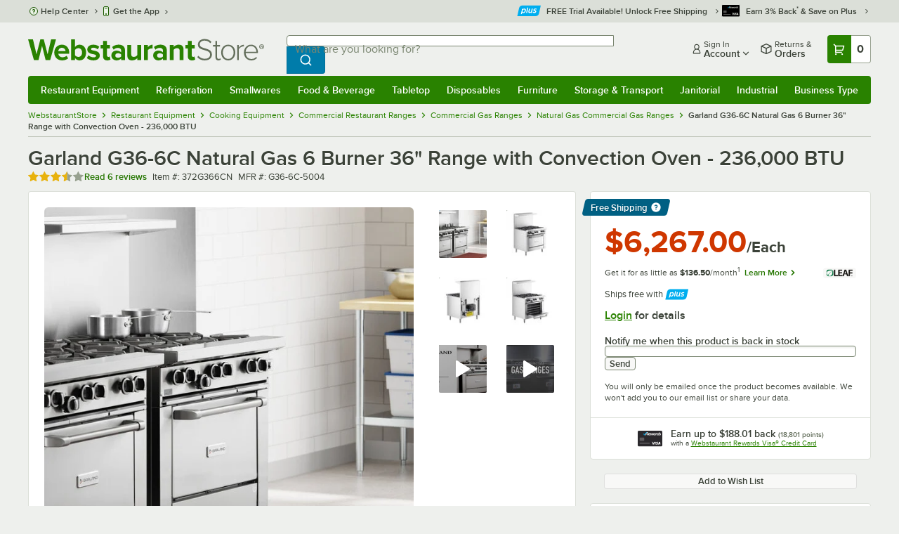

--- FILE ---
content_type: text/html; charset=utf-8
request_url: https://www.webstaurantstore.com/garland-g36-6c-natural-gas-6-burner-36-range-with-convection-oven-236-000-btu/372G366CN.html
body_size: 76667
content:




<!DOCTYPE html>
<html lang="en" class="js ">

<head>
    
    

    
    

    
    
        <link href=/build/client/3.0dfacad94c0723a57cc3.css rel="stylesheet" />
        <link href=/build/client/9032.18760f5826a7733e340f.css rel="stylesheet" />
        <link href=/build/client/4398.1e30d992cc4a40d4859b.css rel="stylesheet" />
        <link href=/build/client/938.fa6340f0f79c27299706.css rel="stylesheet" />
        <link href=/build/client/ProductDetails.68ccfe68846ed65f2bac.css rel="stylesheet" />



    
    


    <meta charset="utf-8" />
    <meta http-equiv="Content-Security-Policy" content=" default-src *.webstaurantstore.com blob:; object-src 'none'; script-src *.webstaurantstore.com blob: 'unsafe-inline' 'unsafe-eval' 'report-sample' *.googleapis.com *.googlecommerce.com *.gstatic.com *.googleadservices.com *.google.com *.google-analytics.com *.facebook.net *.yimg.com *.yahoo.com *.bing.com *.bizrate.com *.shopzilla.com *.twitter.com *.linkedin.com *.longtailvideo.com *.pinterest.com www.googletagmanager.com www.resellerratings.com *.g.doubleclick.net a.quora.com js-agent.newrelic.com *.nr-data.net *.sitejabber.com s.pinimg.com www.redditstatic.com *.youtube.com/iframe_api *.ytimg.com dts57qhtf7twy.cloudfront.net js.cnnx.link *.taboola.com www.recaptcha.net *.trustpilot.com snap.licdn.com *.clarity.ms cdn.pricespider.com challenges.cloudflare.com *.tiktok.com assets.customer.io code.gist.build customerioforms.com *.youtube.com tpc.googlesyndication.com webstaurantstore.cdn-v3.conductrics.com webstaurantstore.conductrics.com *.coder-sandbox.dev.clarkinc.biz *.coder.dev.clarkinc.biz product-customization-api.clarkinc.biz product-customization-api.test.clarkinc.biz product-customization-api.dev.clarkinc.biz *.intentiq.com applepay.cdn-apple.com; style-src 'unsafe-inline' 'report-sample' *.webstaurantstore.com *.googleapis.com *.google.com *.resellerratings.com *.sitejabber.com dts57qhtf7twy.cloudfront.net *.bizrate.com *.googletagmanager.com code.gist.build webstaurantstore.conductrics.com *.coder-sandbox.dev.clarkinc.biz *.coder.dev.clarkinc.biz product-customization-api.clarkinc.biz product-customization-api.test.clarkinc.biz product-customization-api.dev.clarkinc.biz applepay.cdn-apple.com; img-src data: blob: *.webstaurantstore.com *.gstatic.com *.googlecommerce.com *.google-analytics.com *.googletagmanager.com *.googleapis.com *.paypal.com *.paypalobjects.com *.facebook.com *.staticflickr.com *.msn.com *.bing.com *.pricegrabber.com *.bizrate.com *.bizrateinsights.com *.googleadservices.com *.connexity.net *.doubleclick.net *.google.com *.linkedin.com *.twitter.com *.longtailvideo.com *.pinterest.com *.resellerratings.com q.quora.com *.nr-data.net *.sitejabber.com www.commerce-connector.com pinterest.adsymptotic.com p.adsymptotic.com *.cloudfront.net *.ytimg.com *.facebook.net cx.atdmt.com *.yahoo.com *.trustpilot.com *.clarity.ms *.taboola.com track.customer.io pagead2.googlesyndication.com alb.reddit.com *.liadm.com *.coder-sandbox.dev.clarkinc.biz *.coder.dev.clarkinc.biz *.intentiq.com *.bing.net applepay.cdn-apple.com; frame-src *.webstaurantstore.com *.googlecommerce.com *.doubleclick.net *.google.com *.facebook.com *.facebook.net *.youtube.com apps.kaonadn.net *.pinterest.com www.googletagmanager.com *.twitter.com *.trustpilot.com www.recaptcha.net *.creditkey.com tsdtocl.com challenges.cloudflare.com renderer.gist.build code.gist.build webstaurantstore.conductrics.com *.coder-sandbox.dev.clarkinc.biz *.coder.dev.clarkinc.biz *.taboola.com applepay.cdn-apple.com; font-src data: *.webstaurantstore.com *.gstatic.com *.sitejabber.com applepay.cdn-apple.com; connect-src *.webstaurantstore.com *.google-analytics.com www.resellerratings.com *.google.com *.linkedin.com stats.g.doubleclick.net *.clarkinc.biz bam.nr-data.net *.facebook.com *.sitejabber.com *.pinterest.com s.yimg.com *.ingest.us.sentry.io insights.bizrate.com *.bing.com *.bizrate.com blob: data: ship.cdldelivers.com *.gstatic.com *.clarity.ms js.cnnx.link kitchendash-web-app-service.azurewebsites.net kitchendash-web-app-service-test.azurewebsites.net kitchendash-web-app-service-prod.azurewebsites.net *.taboola.com pathinsights.pricespider.com *.api.smartystreets.com cdn.linkedin.oribi.io *.tiktok.com track.customer.io customerioforms.com *.api.gist.build *.cloud.gist.build *.youtube.com pagead2.googlesyndication.com webstaurantstore.cdn-v3.conductrics.com *.redditstatic.com product-customization-api.clarkinc.biz product-customization-api.test.clarkinc.biz product-customization-api.dev.clarkinc.biz *.googleadservices.com *.intentiq.com *.customer.io *.doubleclick.net;">

    <link href="/opensearchsecure.xml" rel="search" title="WebstaurantStore" type="application/opensearchdescription+xml">

    <title>Garland G36-6C Natural Gas 6 Burner 36&quot; Range with Convection Oven - 236,000 BTU</title>

    <meta http-equiv="X-UA-Compatible" content="IE=edge,chrome=1" />

    <meta name="viewport" content="width=device-width, initial-scale=1, viewport-fit=cover, minimum-scale=1" />


        <meta property="og:title" content="Garland G36-6C Natural Gas 6 Burner 36&amp;quot; Range with Convection Oven - 236,000 BTU" />
        <meta property="og:type" content="product" />
        <meta property="og:url" content="https://www.webstaurantstore.com/garland-g36-6c-natural-gas-6-burner-36-range-with-convection-oven-236-000-btu/372G366CN.html" />
            <meta property="og:image" content="https://www.webstaurantstore.com/images/products/extra_large/80827/2585102.jpg" />
            <meta property="og:image:width" content="1000" />
            <meta property="og:image:height" content="1000" />
            <meta property="og:image:alt" content="Garland G36-6C Natural Gas 6 Burner 36&quot; Range with Convection Oven - 236,000 BTU" />
            <meta property="og:description" content="This 36&quot; wide Garland natural gas six burner range with convection oven comes packed with features that enhance its convenience and usability. A stainless steel exterior and 21&quot; high backsplash make the Garland range durable, attractive, and easy to clean. The oven has a porcelainized interior finish for better heat retention and easier cleanup. &lt;br&gt;&lt;br&gt;Six powerful 33,000 BTU Starfire-Pro burners are set in split cast iron ergonomic grates with 12&quot; drip trays. It also features a 38,000 BTU cast iron &quot;H&quot; style oven burner. Its 1/3 hp convection oven base is designed for even baking and high performance and boasts three adjustable oven racks. The easy-to-modulate snap action oven thermostat has a temperature range from low to 500 degrees Fahrenheit. This wide temperature range with precision adjustment means you can use the oven for holding, as well!&lt;br&gt;&lt;br&gt;With its 27&quot; deep cooking area and 5&quot; deep front ledge, this range also has the largest usable cooking surface in the industry! This range features (4) 6&quot; adjustable stainless steel legs for stable and versatile use. The oven door features a sturdy keep-cool handle to prevent burns in the workplace. It features 3 adjustable nickel-plated oven racks with removable guides. Plus, the backguard includes a removable shelf so you can tailor this range to your kitchen&#39;s needs! It requires a 120V electrical connection.&lt;br&gt;&lt;br&gt;&lt;b&gt;&lt;u&gt;Overall Dimensions:&lt;/b&gt;&lt;/u&gt;&lt;br&gt; Left to Right: 35 1/2&quot;&lt;br&gt; Front to Back: 38 3/8&quot;&lt;br&gt; Height (including 6&quot; legs and backguard): 57&quot;&lt;br&gt; Cooking Surface Height: 36&quot;&lt;br&gt;&lt;br&gt; &lt;b&gt;&lt;u&gt;Oven Dimensions:&lt;/b&gt;&lt;/u&gt;&lt;br&gt; Left to Right: 26 1/4&quot;&lt;br&gt; Front to Back: 22&quot;&lt;br&gt; Height: 13&quot;" />
        <meta property="og:site_name" content="WebstaurantStore" />
        <meta property="fb:admins" content="100000802999858" />
            <meta property="og:price:amount" content="6267" />
            <meta property="og:price:currency" content="USD" />
            <meta property="og:video" content="https://www.webstaurantstore.com/v/?i=372G366CN&amp;fb=1" />
            <meta property="og:video:type" content="application/x-shockwave-flash" />
            <meta property="og:video:width" content="380" />
            <meta property="og:video:height" content="214" />
        <meta name="twitter:card" content="summary_large_image" />
        <meta name="twitter:site" content="@Webstaurant" />
        <meta name="twitter:image" content="https://www.webstaurantstore.com/images/products/landscape/80827/2585102.jpg" />
            <meta property="twitter:image:alt" content="Garland G36-6C Natural Gas 6 Burner 36&quot; Range with Convection Oven - 236,000 BTU" />

    <link href="https://www.webstaurantstore.com/garland-g36-6c-natural-gas-6-burner-36-range-with-convection-oven-236-000-btu/372G366CN.html" rel="canonical" />
<meta name="description" content="Free shipping on Garland G36-6C Natural Gas 6 Burner 36 inch Range with Convection Oven - 236,000 BTU. In stock at a low price and ready to ship same day from WebstaurantStore." />
<meta name="robots" content="max-image-preview:large">


    <link rel="manifest" href="https://cdn.webstaurantstore.com/uploads/design/2024/9/manifest/manifest.json">
    <link rel="icon" href="https://www.webstaurantstore.com/favicon.ico" sizes="32x32" />
    <link rel="icon" type="image/png" href="https://cdnimg.webstaurantstore.com/uploads/design/2024/9/favicon/icon-96x96.png" sizes="96x96" />
    <noscript>
        <style>
            .no-js {display: none !important;}
            /* Enable scroll bars when no JS */
            .no-scrollbar {
                -ms-overflow-style: unset !important; /* IE and Edge */
                scrollbar-width: unset !important; /* Firefox */
            }
        </style>
    </noscript>
</head>
<body id="td">
    <script>
        fbEventQueue = [];
    </script>
    <noscript>
        <img height="1" width="1" style="display: none" src="https://www.facebook.com/tr?id=480797725416035&amp;ev=PageView&amp;dpo=LDU&amp;dpoco=0&amp;dpost=0&amp;noscript=1" />
    </noscript>

    <noscript>
        <iframe src="https://www.googletagmanager.com/ns.html?id=GTM-WC5RTN"
                height="0" width="0" style="display:none;visibility:hidden"></iframe>
    </noscript>

    <div id="root"></div>
    


<header class="page-container">
        <div class="global-header">
            
                <div id="react_0HNIJJSL1IK43" data-hypernova-key="GlobalHeader" data-hypernova-id="35078bcc-4b8c-46e5-bf46-f093bd57729a"><div class="hidden lt:block" style="min-height:32px"></div><div class="bg-green-500 py-3 md:py-4 lt:bg-gray-100 lt:py-[22px] lz:py-[18px]" data-testid="banner"><div class="container flex flex-col md:mx-auto"><div class="flex flex-nowrap items-center relative h-7 md:h-10 pb-3.5 lt:pb-0 justify-between"><div class="flex flex-nowrap lt:hidden"><button aria-label="primary navigation" aria-expanded="false" class="flex items-center lt:hidden bg-green-500 border-0" data-testid="menu-button" type="button"><svg width="17" height="14" viewBox="0 0 17 14" fill="none" xmlns="http://www.w3.org/2000/svg" aria-hidden="true"><path fill-rule="evenodd" clip-rule="evenodd" d="M0 1.16667C0 0.522334 0.543654 0 1.21429 0H15.7857C16.4563 0 17 0.522334 17 1.16667C17 1.811 16.4563 2.33333 15.7857 2.33333H1.21429C0.543654 2.33333 0 1.811 0 1.16667Z" fill="white"></path><path fill-rule="evenodd" clip-rule="evenodd" d="M0 7C0 6.35567 0.543654 5.83333 1.21429 5.83333H10.9286C11.5992 5.83333 12.1429 6.35567 12.1429 7C12.1429 7.64433 11.5992 8.16667 10.9286 8.16667H1.21429C0.543654 8.16667 0 7.64433 0 7Z" fill="white"></path><path fill-rule="evenodd" clip-rule="evenodd" d="M0 12.8333C0 12.189 0.543654 11.6667 1.21429 11.6667H15.7857C16.4563 11.6667 17 12.189 17 12.8333C17 13.4777 16.4563 14 15.7857 14H1.21429C0.543654 14 0 13.4777 0 12.8333Z" fill="white"></path><path fill-rule="evenodd" clip-rule="evenodd" d="M0 7C0 6.35567 0.543654 5.83334 1.21429 5.83334H10.9286C11.5992 5.83334 12.1429 6.35567 12.1429 7C12.1429 7.64433 11.5992 8.16667 10.9286 8.16667H1.21429C0.543654 8.16667 0 7.64433 0 7Z" fill="white"></path><path fill-rule="evenodd" clip-rule="evenodd" d="M0 1.16667C0 0.522334 0.543654 0 1.21429 0H15.7857C16.4563 0 17 0.522334 17 1.16667C17 1.811 16.4563 2.33333 15.7857 2.33333H1.21429C0.543654 2.33333 0 1.811 0 1.16667Z" fill="white"></path></svg><span class="font-semibold pl-1.5 text-white text-xl">Menu</span></button></div><div class="flex items-center flex-initial lt:flex-none absolute lt:relative lt:left-0 lt:pl-0 lt:pr-8 xxxl:pr-[52px] h-[30px] md:h-[40px] lz:h-[52px] lt:min-w-[221px] lz:min-w-[288px] xl:min-w-[336px] left-1/2 -translate-x-1/2 lt:translate-x-0 px-4 mr-0 xxs:px-0"></div><div class="hidden flex-1 ml-0 lt:flex max-w-[900px]"><div class="flex flex-initial relative w-full mx-auto mb-0 h-10" data-testid="search-input"><div class="box-border pr-0 relative w-full"><form method="get" action="/search.html" class="flex w-full m-0" id="searchForm" role="search"><div class="flex flex-nowrap h-10 w-full"><fieldset data-testid="zest-inputGroup-wrapper" class="wss zest-inputGroup-wrapper"><legend class="srOnly">Search</legend><label class="zest-input-label zest-inputGroup-label-composable absolute z-10 left-3 top-1/2 -translate-y-1/2 pointer-events-none text-gray-500 text-base font-normal whitespace-nowrap" data-testid="zest-inputGroup-label" for="searchval">What are you looking for?</label><div data-testid="zest-inputGroup-wrapper-composable" class="zest-inputGroup-wrapper-composable"><input name="searchval" data-testid="searchval" autoComplete="off" aria-label="What are you looking for? Type a search term, and navigate through results with up and down arrows." id="searchval" type="text" class="zest-input-text zest-input-base zest-inputGroup-input-composable lt:rounded-r-none lt:focus:rounded-r text-base shadow-none pl-3 large" value=""/><button type="button" aria-label="Clear Search" tabindex="-1" class="wss zest-ui-button icon icon-only gray tertiary medium hidden shadow-none absolute right-3 lt:right-16 top-1/2 -translate-y-1/2 rounded-md outline-offset-[-1px]"><svg data-testid="zest-icon" aria-hidden="true" class="zest-icon medium fill-current icon-button" focusable="false"><use data-testid="zest-icon-use" aria-hidden="true" href="/build/files/remixicon.symbol.v1.svg#ri-close-line"></use></svg></button><input type="file" name="imagesUpload" accept="image/jpeg, image/png" class="hidden" data-testid="imageSearchFileInput"/><button value="Search" type="submit" class="wss zest-ui-button blue primary large hidden lt:flex rounded-none rounded-r py-2.5 px-4-1/2 tracking-[.02em]"><span class="sr-only">Search WebstaurantStore</span><svg aria-hidden="true" class="fill-white" width="19" height="19" viewBox="0 0 19 19" xmlns="http://www.w3.org/2000/svg"><path d="M14.2745 13.1548L17.6652 16.5447L16.545 17.6649L13.155 14.2742C11.8937 15.2853 10.3248 15.8353 8.70825 15.833C4.77525 15.833 1.58325 12.641 1.58325 8.70801C1.58325 4.77501 4.77525 1.58301 8.70825 1.58301C12.6413 1.58301 15.8333 4.77501 15.8333 8.70801C15.8356 10.3246 15.2856 11.8935 14.2745 13.1548ZM12.6864 12.5674C13.6911 11.5342 14.2522 10.1492 14.2499 8.70801C14.2499 5.64584 11.7696 3.16634 8.70825 3.16634C5.64609 3.16634 3.16659 5.64584 3.16659 8.70801C3.16659 11.7694 5.64609 14.2497 8.70825 14.2497C10.1494 14.2519 11.5344 13.6908 12.5676 12.6861L12.6864 12.5674Z"></path></svg></button></div></fieldset></div></form></div></div></div><div class="flex items-center justify-end xl:min-w-[360px]"><ul class="hidden items-center m-0 p-0 lt:flex lt:ml-2 lg:ml-8 xl:ml-[104px]"><li class="list-none relative "><button type="button" class="hover:bg-gray-200 rounded border-none cursor-pointer inline-flex items-center font-semibold p-2 text-gray-800 transition ease-in-out duration-100 no-underline bg-transparent" data-testid="account-dropdown" aria-expanded="false"><svg aria-hidden="true" class="pr-1 self-center" style="min-width:12px;width:12px;height:16px" width="14" height="17" viewBox="0 0 14 17" fill="none" xmlns="http://www.w3.org/2000/svg"><path fill-rule="evenodd" clip-rule="evenodd" d="M6.97037 1.38434C5.2107 1.38434 3.83203 2.8518 3.83203 4.59965C3.83203 6.33989 5.19871 7.80217 6.9474 7.81488C6.96476 7.81475 6.98215 7.81468 6.99957 7.81468C7.0035 7.81468 7.00743 7.81469 7.01136 7.81469C8.75141 7.79212 10.1087 6.33391 10.1087 4.59965C10.1087 2.8518 8.73005 1.38434 6.97037 1.38434ZM9.52155 8.33996C10.6406 7.51339 11.3785 6.1553 11.3785 4.59965C11.3785 2.03855 9.37851 0.0129089 6.97037 0.0129089C4.56223 0.0129089 2.56221 2.03855 2.56221 4.59965C2.56221 6.16574 3.31006 7.53161 4.44177 8.35653C3.61092 8.74464 2.9087 9.32817 2.34802 10.0643C1.29291 11.4496 0.777344 13.3222 0.777344 15.3272C0.777344 15.7059 1.0616 16.0129 1.41225 16.0129H12.5869C12.9375 16.0129 13.2218 15.7059 13.2218 15.3272C13.2218 13.3222 12.7062 11.4496 11.6511 10.0643C11.0824 9.31762 10.368 8.72795 9.52155 8.33996ZM6.94857 9.18633C6.95583 9.18637 6.9631 9.18639 6.97037 9.18639C6.9858 9.18639 7.0012 9.18631 7.01659 9.18614C8.65075 9.19082 9.85864 9.86971 10.6705 10.9355C11.3883 11.878 11.8257 13.1637 11.9285 14.6415H2.07066C2.17347 13.1637 2.6108 11.878 3.32867 10.9355C4.13485 9.87711 5.33163 9.20026 6.94857 9.18633Z" fill="#3b4238"></path></svg><span class="leading-none"><span class="block text-xs leading-none font-normal text-left">Sign In</span><span class="flex items-center text-sm leading-none">Account<svg aria-hidden="true" class="pl-1 text-gray-800 fill-current" width="10" height="6" viewBox="0 0 10 6" xmlns="http://www.w3.org/2000/svg"><path d="M4.99999 3.78145L8.29999 0.481445L9.24266 1.42411L4.99999 5.66678L0.757324 1.42411L1.69999 0.481445L4.99999 3.78145Z"></path></svg></span></span></button><div class="bg-white rounded list-none ml-0 mt-1 absolute right-0 z-[60] shadow-xl min-w-[340px] bg-clip-padding hidden  min-w-[340px] lt:left-[-73px] xxl:left-0
      }"><div class="hidden grid grid-cols-2"><div class="flex flex-col px-2-1/2 pt-2 pb-1"><div class="flex items-center pl-2 pr-4 py-1-1/2"><svg aria-hidden="true" class="w-5 h-4"><use xlink:href="/build/files/533698b2bd4c86e80f58.standard-sprite.svg#rounded-home"></use></svg><p class="ml-2 m-0 text-sm font-bold leading-4" id="my-account">My Account</p></div><ul aria-labelledby="my-account" class="list-none ml-0 mb-0 p-0"><li class="w-full "><div class=""><a href="/myaccount/" class="relative whitespace-nowrap flex items-center font-normal text-sm leading-snug py-1-1/2 px-2 text-gray-800 rounded hover:underline hover:bg-gray-100 active:bg-gray-100 no-underline" data-testid="global-header-sign-in-dropdown">Sign In</a></div></li><li class="w-full "><div class=""><a href="/myaccount.html?goto=register" class="relative whitespace-nowrap flex items-center font-normal text-sm leading-snug py-1-1/2 px-2 text-gray-800 rounded hover:underline hover:bg-gray-100 active:bg-gray-100 no-underline">Create An Account</a></div></li></ul></div><div class="px-2-1/2 py-2 bg-gray-50 border-0 border-l border-solid border-gray-100 rounded-r"><div class="flex items-center pl-2 pr-4 py-1-1/2"><svg aria-hidden="true" class="w-3 h-4"><use xlink:href="/build/files/533698b2bd4c86e80f58.standard-sprite.svg#bookmark"></use></svg><p class="ml-2 m-0 text-sm font-bold leading-4" id="quick-links">Quick Links</p></div><ul class="list-none ml-0 mb-0 p-0" aria-labelledby="quick-links"><li class="w-full "><div class=""><a href="/plus/" class="relative whitespace-nowrap flex items-center font-normal text-sm leading-snug py-1-1/2 px-2 text-gray-800 rounded hover:underline hover:bg-gray-100 active:bg-gray-100 no-underline" data-testid="webstaurant-plus">WebstaurantPlus</a></div></li><li class="w-full "><div class=""><a href="/rewards/" class="relative whitespace-nowrap flex items-center font-normal text-sm leading-snug py-1-1/2 px-2 text-gray-800 rounded hover:underline hover:bg-gray-100 active:bg-gray-100 no-underline" data-testid="webstaurant-rewards">Rewards</a></div></li><li class="w-full "><div class=""><a href="/services/app/" class="relative whitespace-nowrap flex items-center font-normal text-sm leading-snug py-1-1/2 px-2 text-gray-800 rounded hover:underline hover:bg-gray-100 active:bg-gray-100 no-underline" data-testid="webstaurant-app-quick-link">Get the App</a></div></li><li class="w-full "><div class=""><a href="/versahub#/" class="relative whitespace-nowrap flex items-center font-normal text-sm leading-snug py-1-1/2 px-2 text-gray-800 rounded hover:underline hover:bg-gray-100 active:bg-gray-100 no-underline" data-testid="versahub">VersaHub</a></div></li><div class="border border-solid border-gray-200 border-b border-t-0 border-l-0 border-r-0 mt-4 mb-2"></div><li class="w-full "><div class=""><a href="/trackorder.html" class="relative whitespace-nowrap flex items-center font-normal text-sm leading-snug py-1-1/2 px-2 text-gray-800 rounded hover:underline hover:bg-gray-100 active:bg-gray-100 no-underline" data-testid="Track-your-order">Track Your Order</a></div></li><li class="w-full "><div class=""><a href="/ask.html" class="relative whitespace-nowrap flex items-center font-normal text-sm leading-snug py-1-1/2 px-2 text-gray-800 rounded hover:underline hover:bg-gray-100 active:bg-gray-100 no-underline" data-testid="Help-center">Help Center</a></div></li></ul></div></div></div></li><li class="list-none pr-3.5 hidden lt:block ml-0 text-sm"><a href="/myaccount/orders/" class="hover:bg-gray-200 rounded border-none cursor-pointer inline-flex items-center font-semibold p-2 text-gray-800 transition ease-in-out duration-100 no-underline" data-testid="order-btn"><svg aria-hidden="true" class="pr-1" style="min-width:16px;width:16px;height:16px" width="16" height="17" viewBox="0 0 16 17" fill="none" xmlns="http://www.w3.org/2000/svg"><path fill-rule="evenodd" clip-rule="evenodd" d="M7.68846 0.0790413C7.88563 -0.0090945 8.11437 -0.0090945 8.31155 0.0790413L15.5843 3.32983C15.8382 3.44332 16 3.68453 16 3.94945V12.0764C16 12.3413 15.8382 12.5826 15.5843 12.696L8.31155 15.9468C8.11437 16.035 7.88563 16.035 7.68846 15.9468L0.415728 12.696C0.161844 12.5826 0 12.3413 0 12.0764V3.94945C0 3.68453 0.161844 3.44332 0.415728 3.32983L7.68846 0.0790413ZM1.45455 5.03339L7.27273 7.63403V14.2433L1.45455 11.6426V5.03339ZM8.72727 14.2433L14.5455 11.6426V5.03339L8.72727 7.63403V14.2433ZM8 6.44137L13.575 3.94945L8 1.45752L2.42502 3.94945L8 6.44137Z" fill="#3b4238"></path></svg><span class="leading-none"><span class="block text-xs leading-none font-normal text-left">Returns &amp;</span><span class="flex items-center text-sm leading-none">Orders</span></span></a></li></ul><a aria-label="Your cart has 0 items. View your cart." href="/cart/" class="group flex flex-nowrap rounded-tl rounded-bl overflow-hidden no-underline" data-testid="cart-button"><span class="flex items-center px-2 transition ease-in-out duration-300 h-[30px] md:h-[34px] lt:h-10 bg-green-700 hover:bg-green-800 lt:bg-green-500 lt:hover:bg-green-800"><svg width="18" height="18" viewBox="0 0 18 18" fill="none" xmlns="http://www.w3.org/2000/svg" aria-hidden="true"><path d="M3.00012 4.81013L0.567871 2.37863L1.62912 1.31738L4.06062 3.74963H15.4921C15.609 3.74962 15.7243 3.77694 15.8288 3.82941C15.9332 3.88187 16.024 3.95803 16.0938 4.0518C16.1636 4.14558 16.2105 4.25437 16.2308 4.3695C16.2511 4.48463 16.2442 4.6029 16.2106 4.71488L14.4106 10.7149C14.3643 10.8694 14.2694 11.005 14.14 11.1013C14.0105 11.1976 13.8535 11.2496 13.6921 11.2496H4.50012V12.7496H12.7501V14.2496H3.75012C3.55121 14.2496 3.36044 14.1706 3.21979 14.03C3.07914 13.8893 3.00012 13.6985 3.00012 13.4996V4.81013ZM4.50012 5.24963V9.74963H13.1341L14.4841 5.24963H4.50012ZM4.12512 17.2496C3.82675 17.2496 3.5406 17.1311 3.32963 16.9201C3.11865 16.7091 3.00012 16.423 3.00012 16.1246C3.00012 15.8263 3.11865 15.5401 3.32963 15.3291C3.5406 15.1182 3.82675 14.9996 4.12512 14.9996C4.42349 14.9996 4.70964 15.1182 4.92062 15.3291C5.13159 15.5401 5.25012 15.8263 5.25012 16.1246C5.25012 16.423 5.13159 16.7091 4.92062 16.9201C4.70964 17.1311 4.42349 17.2496 4.12512 17.2496ZM13.1251 17.2496C12.8268 17.2496 12.5406 17.1311 12.3296 16.9201C12.1186 16.7091 12.0001 16.423 12.0001 16.1246C12.0001 15.8263 12.1186 15.5401 12.3296 15.3291C12.5406 15.1182 12.8268 14.9996 13.1251 14.9996C13.4235 14.9996 13.7096 15.1182 13.9206 15.3291C14.1316 15.5401 14.2501 15.8263 14.2501 16.1246C14.2501 16.423 14.1316 16.7091 13.9206 16.9201C13.7096 17.1311 13.4235 17.2496 13.1251 17.2496Z" fill="white"></path></svg></span><span id="cartItemCountSpan" style="min-width:28px" class="bg-white rounded-tr rounded-br flex items-center font-bold text-base leading-5 px-2 text-gray-800 justify-center box-border md:border-gray-400 md:border md:border-l-0 md:border-solid h-[30px] md:h-[34px] lt:h-10 tracking-[.02em]">0</span></a></div></div><div class="lt:hidden"><div class="flex flex-initial relative w-full mx-auto mb-0 h-10" data-testid="search-input"><div class="box-border pr-0 relative w-full"><form method="get" action="/search.html" class="flex w-full m-0" id="searchForm" role="search"><div class="flex flex-nowrap h-10 w-full"><fieldset data-testid="zest-inputGroup-wrapper" class="wss zest-inputGroup-wrapper"><legend class="srOnly">Search</legend><label class="zest-input-label zest-inputGroup-label-composable absolute z-10 left-3 top-1/2 -translate-y-1/2 pointer-events-none text-gray-500 text-base font-normal whitespace-nowrap" data-testid="zest-inputGroup-label" for="searchval">What are you looking for?</label><div data-testid="zest-inputGroup-wrapper-composable" class="zest-inputGroup-wrapper-composable"><input name="searchval" data-testid="searchval" autoComplete="off" aria-label="What are you looking for? Type a search term, and navigate through results with up and down arrows." id="searchval" type="text" class="zest-input-text zest-input-base zest-inputGroup-input-composable lt:rounded-r-none lt:focus:rounded-r text-base shadow-none pl-3 large" value=""/><button type="button" aria-label="Clear Search" tabindex="-1" class="wss zest-ui-button icon icon-only gray tertiary medium hidden shadow-none absolute right-3 lt:right-16 top-1/2 -translate-y-1/2 rounded-md outline-offset-[-1px]"><svg data-testid="zest-icon" aria-hidden="true" class="zest-icon medium fill-current icon-button" focusable="false"><use data-testid="zest-icon-use" aria-hidden="true" href="/build/files/remixicon.symbol.v1.svg#ri-close-line"></use></svg></button><input type="file" name="imagesUpload" accept="image/jpeg, image/png" class="hidden" data-testid="imageSearchFileInput"/><button value="Search" type="submit" class="wss zest-ui-button blue primary large hidden lt:flex rounded-none rounded-r py-2.5 px-4-1/2 tracking-[.02em]"><span class="sr-only">Search WebstaurantStore</span><svg aria-hidden="true" class="fill-white" width="19" height="19" viewBox="0 0 19 19" xmlns="http://www.w3.org/2000/svg"><path d="M14.2745 13.1548L17.6652 16.5447L16.545 17.6649L13.155 14.2742C11.8937 15.2853 10.3248 15.8353 8.70825 15.833C4.77525 15.833 1.58325 12.641 1.58325 8.70801C1.58325 4.77501 4.77525 1.58301 8.70825 1.58301C12.6413 1.58301 15.8333 4.77501 15.8333 8.70801C15.8356 10.3246 15.2856 11.8935 14.2745 13.1548ZM12.6864 12.5674C13.6911 11.5342 14.2522 10.1492 14.2499 8.70801C14.2499 5.64584 11.7696 3.16634 8.70825 3.16634C5.64609 3.16634 3.16659 5.64584 3.16659 8.70801C3.16659 11.7694 5.64609 14.2497 8.70825 14.2497C10.1494 14.2519 11.5344 13.6908 12.5676 12.6861L12.6864 12.5674Z"></path></svg></button></div></fieldset></div></form></div></div></div></div></div><nav id="flyout-nav-redesign" data-testid="flyout-nav" aria-label="primary navigation" class="hidden -translate-x-full lt:block clearfix h-auto overflow-x-hidden overflow-y-scroll pl-0 absolute bottom-0 left-0 z-[55] lt:translate-x-0 lt:rounded-normal mt-0 max-w-full lt:overflow-visible lt:pt-0 lt:relative lt:w-full lt:top-0" role="navigation"><div class="container bg-origin-box-border block relative"><div class="h-full bg-green-500 rounded-t relative rounded-b"><div data-testid="navbar" class="flex flex-nowrap items-center justify-between w-full"><ul data-testid="nav-full-data-items" class=" lt:hidden xl:flex xl:w-full group flex m-0 font-semibold text-sm list-none text-white w-full flex-row lt:flex-nowrap lt:items-center lt:relative lt:space-y-0 min-h-10 justify-between pl-1.5 pr-0 xl:px-1.5"><li class="grow py-1"><a data-testid="category-item-anchor-Restaurant Equipment" href="/restaurant-equipment.html" class="cursor-pointer
          flex
          items-center
          justify-evenly
          justify-items-center
          h-full
          xl:py-2
          top-0
          text-center
          text-white
          no-underline
          antialiased
          border-none
          flex-auto
          font-semibold
          shadow-none
          leading-4
          whitespace-nowrap
          category-item
          hover:bg-green-800
          hover:rounded
          " data-type="Restaurant Equipment" aria-haspopup="true" aria-label="Restaurant Equipment" aria-expanded="false">Restaurant Equipment</a></li><li class="grow py-1"><a data-testid="category-item-anchor-Refrigeration" href="/refrigeration-equipment.html" class="cursor-pointer
          flex
          items-center
          justify-evenly
          justify-items-center
          h-full
          xl:py-2
          top-0
          text-center
          text-white
          no-underline
          antialiased
          border-none
          flex-auto
          font-semibold
          shadow-none
          leading-4
          whitespace-nowrap
          category-item
          hover:bg-green-800
          hover:rounded
          " data-type="Refrigeration" aria-haspopup="true" aria-label="Refrigeration" aria-expanded="false">Refrigeration</a></li><li class="grow py-1"><a data-testid="category-item-anchor-Smallwares" href="/restaurant-smallwares.html" class="cursor-pointer
          flex
          items-center
          justify-evenly
          justify-items-center
          h-full
          xl:py-2
          top-0
          text-center
          text-white
          no-underline
          antialiased
          border-none
          flex-auto
          font-semibold
          shadow-none
          leading-4
          whitespace-nowrap
          category-item
          hover:bg-green-800
          hover:rounded
          " data-type="Smallwares" aria-haspopup="true" aria-label="Smallwares" aria-expanded="false">Smallwares</a></li><li class="grow py-1"><a data-testid="category-item-anchor-Food &amp; Beverage" href="/restaurant-consumables.html" class="cursor-pointer
          flex
          items-center
          justify-evenly
          justify-items-center
          h-full
          xl:py-2
          top-0
          text-center
          text-white
          no-underline
          antialiased
          border-none
          flex-auto
          font-semibold
          shadow-none
          leading-4
          whitespace-nowrap
          category-item
          hover:bg-green-800
          hover:rounded
          " data-type="Food &amp; Beverage" aria-haspopup="true" aria-label="Food &amp; Beverage" aria-expanded="false">Food &amp; Beverage</a></li><li class="grow py-1"><a data-testid="category-item-anchor-Tabletop" href="/restaurant-tabletop-supplies.html" class="cursor-pointer
          flex
          items-center
          justify-evenly
          justify-items-center
          h-full
          xl:py-2
          top-0
          text-center
          text-white
          no-underline
          antialiased
          border-none
          flex-auto
          font-semibold
          shadow-none
          leading-4
          whitespace-nowrap
          category-item
          hover:bg-green-800
          hover:rounded
          " data-type="Tabletop" aria-haspopup="true" aria-label="Tabletop" aria-expanded="false">Tabletop</a></li><li class="grow py-1"><a data-testid="category-item-anchor-Disposables" href="/restaurant-disposable-supplies.html" class="cursor-pointer
          flex
          items-center
          justify-evenly
          justify-items-center
          h-full
          xl:py-2
          top-0
          text-center
          text-white
          no-underline
          antialiased
          border-none
          flex-auto
          font-semibold
          shadow-none
          leading-4
          whitespace-nowrap
          category-item
          hover:bg-green-800
          hover:rounded
          " data-type="Disposables" aria-haspopup="true" aria-label="Disposables" aria-expanded="false">Disposables</a></li><li class="grow py-1"><a data-testid="category-item-anchor-Furniture" href="/commercial-furniture.html" class="cursor-pointer
          flex
          items-center
          justify-evenly
          justify-items-center
          h-full
          xl:py-2
          top-0
          text-center
          text-white
          no-underline
          antialiased
          border-none
          flex-auto
          font-semibold
          shadow-none
          leading-4
          whitespace-nowrap
          category-item
          hover:bg-green-800
          hover:rounded
          " data-type="Furniture" aria-haspopup="true" aria-label="Furniture" aria-expanded="false">Furniture</a></li><li class="grow py-1"><a data-testid="category-item-anchor-Storage &amp; Transport" href="/restaurant-storage-transport.html" class="cursor-pointer
          flex
          items-center
          justify-evenly
          justify-items-center
          h-full
          xl:py-2
          top-0
          text-center
          text-white
          no-underline
          antialiased
          border-none
          flex-auto
          font-semibold
          shadow-none
          leading-4
          whitespace-nowrap
          category-item
          hover:bg-green-800
          hover:rounded
          " data-type="Storage &amp; Transport" aria-haspopup="true" aria-label="Storage &amp; Transport" aria-expanded="false">Storage &amp; Transport</a></li><li class="grow py-1"><a data-testid="category-item-anchor-Janitorial" href="/restaurant-janitorial-supplies.html" class="cursor-pointer
          flex
          items-center
          justify-evenly
          justify-items-center
          h-full
          xl:py-2
          top-0
          text-center
          text-white
          no-underline
          antialiased
          border-none
          flex-auto
          font-semibold
          shadow-none
          leading-4
          whitespace-nowrap
          category-item
          hover:bg-green-800
          hover:rounded
          " data-type="Janitorial" aria-haspopup="true" aria-label="Janitorial" aria-expanded="false">Janitorial</a></li><li class="grow py-1"><a data-testid="category-item-anchor-Industrial" href="/industrial-supplies.html" class="cursor-pointer
          flex
          items-center
          justify-evenly
          justify-items-center
          h-full
          xl:py-2
          top-0
          text-center
          text-white
          no-underline
          antialiased
          border-none
          flex-auto
          font-semibold
          shadow-none
          leading-4
          whitespace-nowrap
          category-item
          hover:bg-green-800
          hover:rounded
          " data-type="Industrial" aria-haspopup="true" aria-label="Industrial" aria-expanded="false">Industrial</a></li><li class="grow py-1"><a data-testid="category-item-anchor-Business Type" href="/categories.html" class="cursor-pointer
          flex
          items-center
          justify-evenly
          justify-items-center
          h-full
          xl:py-2
          top-0
          text-center
          text-white
          no-underline
          antialiased
          border-none
          flex-auto
          font-semibold
          shadow-none
          leading-4
          whitespace-nowrap
          category-item
          hover:bg-green-800
          hover:rounded
          " data-type="Business Type" aria-haspopup="true" aria-label="Business Type" aria-expanded="false">Business Type</a></li></ul><ul data-testid="nav-show-more-data-items" class="lt:flex lt:w-full xl:hidden m-0 font-semibold text-sm list-none text-white w-full min-h-10 pl-1.5"><li class="grow py-1"><a data-testid="category-item-anchor-Restaurant Equipment" href="/restaurant-equipment.html" class="cursor-pointer
          flex
          items-center
          justify-evenly
          justify-items-center
          h-full
          xl:py-2
          top-0
          text-center
          text-white
          no-underline
          antialiased
          border-none
          flex-auto
          font-semibold
          shadow-none
          leading-4
          whitespace-nowrap
          category-item
          hover:bg-green-800
          hover:rounded
          " data-type="Restaurant Equipment" aria-haspopup="true" aria-label="Restaurant Equipment" aria-expanded="false">Restaurant Equipment</a></li><li class="grow py-1"><a data-testid="category-item-anchor-Refrigeration" href="/refrigeration-equipment.html" class="cursor-pointer
          flex
          items-center
          justify-evenly
          justify-items-center
          h-full
          xl:py-2
          top-0
          text-center
          text-white
          no-underline
          antialiased
          border-none
          flex-auto
          font-semibold
          shadow-none
          leading-4
          whitespace-nowrap
          category-item
          hover:bg-green-800
          hover:rounded
          " data-type="Refrigeration" aria-haspopup="true" aria-label="Refrigeration" aria-expanded="false">Refrigeration</a></li><li class="grow py-1"><a data-testid="category-item-anchor-Smallwares" href="/restaurant-smallwares.html" class="cursor-pointer
          flex
          items-center
          justify-evenly
          justify-items-center
          h-full
          xl:py-2
          top-0
          text-center
          text-white
          no-underline
          antialiased
          border-none
          flex-auto
          font-semibold
          shadow-none
          leading-4
          whitespace-nowrap
          category-item
          hover:bg-green-800
          hover:rounded
          " data-type="Smallwares" aria-haspopup="true" aria-label="Smallwares" aria-expanded="false">Smallwares</a></li><li class="grow py-1"><a data-testid="category-item-anchor-Food &amp; Beverage" href="/restaurant-consumables.html" class="cursor-pointer
          flex
          items-center
          justify-evenly
          justify-items-center
          h-full
          xl:py-2
          top-0
          text-center
          text-white
          no-underline
          antialiased
          border-none
          flex-auto
          font-semibold
          shadow-none
          leading-4
          whitespace-nowrap
          category-item
          hover:bg-green-800
          hover:rounded
          " data-type="Food &amp; Beverage" aria-haspopup="true" aria-label="Food &amp; Beverage" aria-expanded="false">Food &amp; Beverage</a></li><li class="grow py-1"><a data-testid="category-item-anchor-Tabletop" href="/restaurant-tabletop-supplies.html" class="cursor-pointer
          flex
          items-center
          justify-evenly
          justify-items-center
          h-full
          xl:py-2
          top-0
          text-center
          text-white
          no-underline
          antialiased
          border-none
          flex-auto
          font-semibold
          shadow-none
          leading-4
          whitespace-nowrap
          category-item
          hover:bg-green-800
          hover:rounded
          " data-type="Tabletop" aria-haspopup="true" aria-label="Tabletop" aria-expanded="false">Tabletop</a></li><li class="grow py-1"><a data-testid="category-item-anchor-Disposables" href="/restaurant-disposable-supplies.html" class="cursor-pointer
          flex
          items-center
          justify-evenly
          justify-items-center
          h-full
          xl:py-2
          top-0
          text-center
          text-white
          no-underline
          antialiased
          border-none
          flex-auto
          font-semibold
          shadow-none
          leading-4
          whitespace-nowrap
          category-item
          hover:bg-green-800
          hover:rounded
          " data-type="Disposables" aria-haspopup="true" aria-label="Disposables" aria-expanded="false">Disposables</a></li><li class="grow py-1"><a data-testid="category-item-anchor-Furniture" href="/commercial-furniture.html" class="cursor-pointer
          flex
          items-center
          justify-evenly
          justify-items-center
          h-full
          xl:py-2
          top-0
          text-center
          text-white
          no-underline
          antialiased
          border-none
          flex-auto
          font-semibold
          shadow-none
          leading-4
          whitespace-nowrap
          category-item
          hover:bg-green-800
          hover:rounded
          " data-type="Furniture" aria-haspopup="true" aria-label="Furniture" aria-expanded="false">Furniture</a></li><li class="grow py-1"><a data-testid="category-item-anchor-Storage &amp; Transport" href="/restaurant-storage-transport.html" class="cursor-pointer
          flex
          items-center
          justify-evenly
          justify-items-center
          h-full
          xl:py-2
          top-0
          text-center
          text-white
          no-underline
          antialiased
          border-none
          flex-auto
          font-semibold
          shadow-none
          leading-4
          whitespace-nowrap
          category-item
          hover:bg-green-800
          hover:rounded
          " data-type="Storage &amp; Transport" aria-haspopup="true" aria-label="Storage &amp; Transport" aria-expanded="false">Storage &amp; Transport</a></li></ul><div data-testid="show-more-categories-container" class="lt:flex lt:min-h-10 xl:hidden"><div data-testid="show-more-categories" data-type="showMore" id="showMoreCategories"><button class="relative !flex flex-auto justify-center items-center border-0 text-white text-sm font-semibold mt-0.5 mr-0.5 rounded-t antialiased pb-[3px] h-[38px] bg-transparent" tabindex="0" type="button" style="text-shadow:none" aria-expanded="false">More<svg width="8" height="5" viewBox="0 0 8 5" xmlns="http://www.w3.org/2000/svg" class="pl-1.5 fill-white"><path d="M4 3.18205L7.11125 0L8 0.908974L4 5L0 0.908974L0.888749 0L4 3.18205Z" fill="current" stroke="white" stroke-width="0.25"></path></svg></button></div></div></div></div></div></nav><div class="block lt:hidden container"><nav id="flyout-nav-redesign" aria-label="primary navigation" class="bg-white block clearfix absolute right-0 bottom-0 left-0 z-[55] transition ease-in-out duration-150 xs:w-1/2 overflow-y-auto mobile-menu-min-width new-header-nav top-[108px] md:top-[126px] -translate-x-full" inert="" role="navigation"><div class="clearfix m-0 p-0" data-testid="navbar"><div id="product-categories" class="rounded-none border-0 block w-full"><div class="m-0 w-full"></div></div></div></nav></div><div class="bg-white lt:hidden" style="min-height:32px"></div><div class=""></div></div><script type="application/json" data-hypernova-key="GlobalHeader" data-hypernova-id="35078bcc-4b8c-46e5-bf46-f093bd57729a"><!--{"navDataItems":[{"id":1539,"displayName":"Restaurant Equipment","cssClassModifier":"","link":"/restaurant-equipment.html","moreInText":"Restaurant Equipment","featuredResources":[{"childrenAreProducts":false,"name":"Cooking Equipment","image":"/images/categories/new/cooking_equipment2_j_sm.jpg","link":"/cooking-equipment.html"},{"childrenAreProducts":false,"name":"Commercial Work Tables and Stations","image":"/uploads/seo_category/2022/4/commercialworkstablesandstations.jpg","link":"/commercial-work-tables-and-stations.html"},{"childrenAreProducts":false,"name":"Food Preparation","image":"/images/categories/new/food_prep2_sm.jpg","link":"/food-preparation.html"},{"childrenAreProducts":false,"name":"Commercial Ovens","image":"/images/categories/new/commercial_ovens2_sm.jpg","link":"/42715/commercial-ovens.html"},{"childrenAreProducts":false,"name":"Food Holding and Warming Equipment","image":"/images/categories/new/food_holders2_sm.jpg","link":"/food-holding-and-warming-equipment.html"},{"childrenAreProducts":false,"name":"Beverage Equipment","image":"/images/categories/new/beverageequipment2_sm.jpg","link":"/beverage-equipment.html"},{"childrenAreProducts":false,"name":"Food Display and Merchandising","image":"/images/categories/new/food_displays_sm.jpg","link":"/food-display-and-merchandising.html"},{"childrenAreProducts":false,"name":"Dish Washing Equipment","image":"/images/categories/new/diswashing_equipment_sm.jpg","link":"/dish-washing-equipment.html"}],"subResources":[{"childrenAreProducts":false,"name":"Equipment Parts","image":"/images/products/small/111680/131022.jpg","link":"/parts.html"},{"childrenAreProducts":true,"name":"Stainless Steel Work Tables with Undershelf","image":"/images/categories/new/sswrktblswundrshelf_sm.jpg","link":"/13729/stainless-steel-work-tables-with-undershelf.html"},{"childrenAreProducts":false,"name":"Commercial Fryers","image":"/images/categories/new/commercialfryers_sm.jpg","link":"/48429/commercial-fryers.html"},{"childrenAreProducts":false,"name":"Gas Ranges","image":"/images/categories/new/commrestaurantranges_sm.jpg","link":"/15037/commercial-restaurant-ranges.html"},{"childrenAreProducts":true,"name":"Convection Ovens","image":"/images/categories/new/commercialconvovens_sm.jpg","link":"/14181/commercial-convection-ovens.html"},{"childrenAreProducts":true,"name":"Frozen Drink Machines","image":"/images/categories/new/slushymachines_sm.jpg","link":"/14061/granita-slushy-machines.html"},{"childrenAreProducts":true,"name":"Commercial Mixers","image":"/images/categories/new/countertopmixers2_sm.jpg","link":"/14255/commercial-mixers.html"},{"childrenAreProducts":false,"name":"Griddles","image":"/images/categories/new/griddles_sm.jpg","link":"/50439/griddles.html"},{"childrenAreProducts":true,"name":"Food Processors","image":"/images/categories/new/commericialfoodproce_sm.jpg","link":"/14245/commercial-food-processors.html"},{"childrenAreProducts":true,"name":"Meat Slicers","image":"/images/categories/new/meatslicers_sm.jpg","link":"/14199/meat-slicers.html"},{"childrenAreProducts":true,"name":"3 Compartment Sinks","image":"/images/categories/new/threecompartsinks_sm.jpg","link":"/14927/3-compartment-sinks.html"},{"childrenAreProducts":false,"name":"Commercial Dishwashers","image":"/images/categories/new/commercial_dishwashe_sm.jpg","link":"/49791/commercial-dishwashers.html"},{"childrenAreProducts":true,"name":"Commercial Blenders","image":"/images/categories/new/commercialblenders3_sm.jpg","link":"/14251/commercial-blenders-food-blenders.html"},{"childrenAreProducts":true,"name":"Rapid Cook Ovens","image":"/images/categories/new/rapidcookhybridoven_sm.jpg","link":"/22267/rapid-cook-high-speed-hybrid-ovens.html"},{"childrenAreProducts":true,"name":"Vacuum Packaging Machines","image":"/images/categories/new/vacuumpackmachines_sm.jpg","link":"/14279/vacuum-packaging-machines.html"},{"childrenAreProducts":true,"name":"Commercial Microwaves","image":"/images/categories/new/commercialmicrowaves_sm.jpg","link":"/14351/commercial-microwaves.html"},{"childrenAreProducts":true,"name":"Charbroilers","image":"/images/categories/new/charbroilers_sm.jpg","link":"/50437/charbroilers.html"},{"childrenAreProducts":true,"name":"Espresso Machines","image":"/images/categories/new/cappespressomachines_sm.jpg","link":"/13977/cappuccino-espresso-machines.html"},{"childrenAreProducts":true,"name":"Steam Tables","image":"/images/categories/new/commsteamtables_sm.jpg","link":"/14141/commercial-steam-tables.html"},{"childrenAreProducts":true,"name":"Immersion Blenders","image":"/images/categories/new/commercialblenders0_sm.jpg","link":"/14253/commercial-immersion-blenders.html"},{"childrenAreProducts":false,"name":"Coffee Machines","image":"/images/categories/new/commerccoffmabrewers_sm.jpg","link":"/13953/commercial-coffee-makers-brewers.html"},{"childrenAreProducts":true,"name":"Toasters","image":"/images/categories/new/commercialtoasters2_sm.jpg","link":"/14603/commercial-conveyor-toasters.html"},{"childrenAreProducts":true,"name":"Conveyor and Impinger Ovens","image":"/images/products/small/729119/2483737.jpg","link":"/14185/conveyor-ovens-and-impinger-ovens.html"},{"childrenAreProducts":false,"name":"Commercial Faucets","image":"/images/categories/new/faucetandplumbing_sm.jpg","link":"/plumbing-and-faucets.html"}]},{"id":13403,"displayName":"Refrigeration","cssClassModifier":"","link":"/refrigeration-equipment.html","moreInText":"Refrigeration","featuredResources":[{"childrenAreProducts":false,"name":"Commercial Ice Equipment and Supplies","image":"/images/categories/new/commercial_ice3_sm.jpg","link":"/50415/commercial-ice-equipment-and-supplies.html"},{"childrenAreProducts":false,"name":"Merchandising and Display Refrigeration","image":"/images/categories/new/merchandising_fridge_sm.jpg","link":"/13387/merchandising-and-display-refrigeration.html"},{"childrenAreProducts":false,"name":"Reach-In Refrigerators and Freezers","image":"/images/categories/new/reach_in2_jpg_sm.jpg","link":"/13421/reach-in-refrigerators-and-freezers.html"},{"childrenAreProducts":false,"name":"Refrigerated Prep Tables","image":"/images/categories/new/prep_tables3_sm.jpg","link":"/47649/refrigerated-prep-tables.html"},{"childrenAreProducts":false,"name":"Bar Refrigeration","image":"/images/categories/new/bar_fridge2_jpg_sm.jpg","link":"/47651/bar-refrigeration.html"},{"childrenAreProducts":false,"name":"Walk-In Refrigeration","image":"/images/categories/new/walk_on2_sm.jpg","link":"/47663/walk-in-refrigeration.html"},{"childrenAreProducts":false,"name":"Commercial Ice Cream Freezers","image":"/images/categories/new/ice_cream_freezers2__sm.jpg","link":"/42385/commercial-ice-cream-freezers.html"},{"childrenAreProducts":true,"name":"Undercounter Refrigerators","image":"/images/categories/new/undercounter2_jpg_sm.jpg","link":"/26885/undercounter-refrigerators.html"}],"subResources":[{"childrenAreProducts":true,"name":" Sandwich \u0026 Salad Prep Refrigerators","image":"/images/categories/new/commssprepfriges_sm.jpg","link":"/13415/commercial-sandwich-salad-preparation-refrigerators.html"},{"childrenAreProducts":true,"name":"Reach-In Refrigerators","image":"/images/categories/new/reachinfridges_sm.jpg","link":"/52705/reach-in-refrigerators.html"},{"childrenAreProducts":true,"name":"Reach-In Freezers","image":"/images/categories/new/reachfreezer_sm.jpg","link":"/52711/reach-in-freezers.html"},{"childrenAreProducts":true,"name":"Glass Door Refrigerators","image":"/images/categories/new/glassmerchandising_sm.jpg","link":"/21387/merchandising-glass-door-refrigerators-coolers.html"},{"childrenAreProducts":true,"name":"Back Bar Coolers","image":"/images/categories/new/backbarcoolers_sm.jpg","link":"/42397/back-bar-coolers.html"},{"childrenAreProducts":true,"name":"Beer Dispensers","image":"/images/categories/new/beerdispensers_sm.jpg","link":"/42399/beer-dispensers.html"},{"childrenAreProducts":true,"name":"Air Curtain Merchandisers","image":"/images/categories/new/openairmerchaccess_sm.jpg","link":"/54811/horizontal-vertical-air-curtain-merchandisers.html"},{"childrenAreProducts":true,"name":"Pizza Prep Refrigerators","image":"/images/categories/new/commercialpizzaprepa_sm.jpg","link":"/13623/commercial-pizza-preparation-refrigerators.html"},{"childrenAreProducts":true,"name":"Commercial Chef Bases","image":"/images/categories/new/commercialchefbases_sm.jpg","link":"/13665/commercial-chef-bases.html"},{"childrenAreProducts":true,"name":"Dry and Refrigerated Bakery Cases","image":"/images/categories/new/dryrefribakerycases_sm.jpg","link":"/13469/refrigerated-bakery-cases-and-dry-bakery-display-cases.html"},{"childrenAreProducts":true,"name":"Worktop Refrigerators","image":"/images/categories/new/worktoprefrigerators_sm.jpg","link":"/26671/worktop-refrigerators.html"},{"childrenAreProducts":true,"name":"Walk-In Coolers / Refrigerators","image":"/images/products/small/734858/2509269.jpg","link":"/13703/walk-in-coolers-refrigerators.html"},{"childrenAreProducts":true,"name":"Bottle Coolers","image":"/images/categories/new/bottlecoolers_sm.jpg","link":"/13501/bottle-coolers.html"},{"childrenAreProducts":true,"name":"Ice Cream Dipping Cabinets","image":"/images/categories/new/icecreamdipcabinets_sm.jpg","link":"/42387/ice-cream-dipping-cabinets.html"},{"childrenAreProducts":true,"name":"Glass Door Freezers","image":"/images/categories/new/merchglassfreezers_sm.jpg","link":"/21389/merchandising-glass-door-freezers.html"},{"childrenAreProducts":true,"name":"Glass Top Display Freezers","image":"/images/categories/new/glasstopdispfreezers_sm.jpg","link":"/42389/glass-top-display-freezers.html"},{"childrenAreProducts":true,"name":"Walk-In Freezers","image":"/images/products/small/51231/414260.jpg","link":"/13411/walk-in-freezers.html"},{"childrenAreProducts":true,"name":"Undercounter Freezers","image":"/images/categories/new/undercounterfreezers_sm.jpg","link":"/13463/undercounter-freezers.html"},{"childrenAreProducts":true,"name":"Meat \u0026 Deli Cases","image":"/images/categories/new/refrigeratedelicases_sm.jpg","link":"/21423/refrigerated-deli-cases.html"},{"childrenAreProducts":true,"name":"Countertop Glass Door Refrigeration","image":"/images/categories/new/countertopfridge_sm.jpg","link":"/13393/countertop-glass-door-refrigerators-and-freezers.html"},{"childrenAreProducts":true,"name":"Commercial Chest Freezers","image":"/images/products/small/608152/2171517.jpg","link":"/13693/commercial-chest-freezers.html"},{"childrenAreProducts":true,"name":"Worktop Freezers","image":"/images/categories/new/worktopfreezer_sm.jpg","link":"/15067/worktop-freezers.html"},{"childrenAreProducts":true,"name":"Commercial Ice Cream Makers","image":"/images/categories/new/softservemachines_sm.jpg","link":"/47343/soft-serve-machines.html"},{"childrenAreProducts":true,"name":"Wine Refrigeration","image":"/images/products/small/610355/2176508.jpg","link":"/42401/commercial-wine-coolers.html"}]},{"id":2403,"displayName":"Smallwares","cssClassModifier":"","link":"/restaurant-smallwares.html","moreInText":"Smallwares","featuredResources":[{"childrenAreProducts":false,"name":"Cookware","image":"/images/categories/new/cookware2_sm.jpg","link":"/cookware.html"},{"childrenAreProducts":false,"name":"Food Storage Supplies","image":"/images/categories/new/food_storage3_sm.jpg","link":"/37511/restaurant-food-storage.html"},{"childrenAreProducts":false,"name":"Kitchen Hand Tools","image":"/images/categories/new/kitchen_hand2_jpg_sm.jpg","link":"/2813/kitchen-hand-tools.html"},{"childrenAreProducts":false,"name":"Kitchen Cutlery","image":"/images/categories/new/kitchen_cutlery2_sm.jpg","link":"/2821/kitchen-cutlery.html"},{"childrenAreProducts":false,"name":"Baking Smallwares","image":"/images/categories/new/baking_smallware2_sm.jpg","link":"/2405/baking-smallwares.html"},{"childrenAreProducts":false,"name":"Beverage Service Supplies","image":"/images/categories/new/beverage_service_sm.jpg","link":"/48495/beverage-service-supplies.html"},{"childrenAreProducts":false,"name":"Chafing Dishes and Accessories","image":"/images/categories/new/chafing_dishes2_sm.jpg","link":"/2597/chafers-chafing-dishes-and-chafer-accessories.html"},{"childrenAreProducts":false,"name":"Kitchen Supplies","image":"/images/categories/new/kitchen_supplies3_sm.jpg","link":"/3037/kitchen-supplies.html"}],"subResources":[{"childrenAreProducts":false,"name":"Bartending Supplies","image":"/images/categories/new/bartendingsupplies2_sm.jpg","link":"/2505/bartending-supplies.html"},{"childrenAreProducts":false,"name":"Restaurant Signs","image":"/images/categories/new/signsandeasels_sm.jpg","link":"/3289/signs-easels.html"},{"childrenAreProducts":false,"name":"Host and Server Supplies","image":"/images/categories/new/serversupplies_sm.jpg","link":"/3277/server-supplies-and-accessories.html"},{"childrenAreProducts":false,"name":"Hotel and Restaurant Linens","image":"/images/categories/new/textiles_sm.jpg","link":"/3321/textiles.html"},{"childrenAreProducts":true,"name":"Food Storage Containers","image":"/images/categories/new/foodstoragecontain4_sm.jpg","link":"/3087/food-storage-containers.html"},{"childrenAreProducts":true,"name":"Bun / Sheet Pans","image":"/images/categories/new/bunsheetpans_sm.jpg","link":"/2423/bun-sheet-pans.html"},{"childrenAreProducts":true,"name":"Stainless Steel Steam Table Pans","image":"/images/categories/new/steampansantijamss_sm.jpg","link":"/52489/stainless-steel-steam-table-pans-and-hotel-pans.html"},{"childrenAreProducts":true,"name":"Plastic Food Pans","image":"/images/categories/new/plasticfoodpans_sm.jpg","link":"/51167/plastic-food-pans.html"},{"childrenAreProducts":true,"name":"Food Storage Boxes","image":"/images/categories/new/foodstorageboxes_sm.jpg","link":"/37515/food-storage-boxes-and-covers.html"},{"childrenAreProducts":true,"name":"Chafing Dishes","image":"/images/products/small/746001/2536873.jpg","link":"/42675/chafing-dishes.html"},{"childrenAreProducts":true,"name":"Frying Pans","image":"/images/categories/new/fryingpans_sm.jpg","link":"/2705/fry-pans.html"},{"childrenAreProducts":true,"name":"Ingredient Bins","image":"/uploads/category-collage/2025/12/ingredient_bins.jpg","link":"/2457/ingredient-bins.html"},{"childrenAreProducts":true,"name":"Restaurant Aprons","image":"/images/categories/new/restaurantaprons_sm.jpg","link":"/3323/restaurant-aprons.html"},{"childrenAreProducts":true,"name":"Cup Dispensers and Lid Organizers","image":"/images/categories/new/cuplidstraworganize_sm.jpg","link":"/2751/cup-dispensers-and-lid-organizers.html"},{"childrenAreProducts":true,"name":"Stock Pots","image":"/images/categories/new/stockpotsaccessories_sm.jpg","link":"/2733/stock-pots-accessories.html"},{"childrenAreProducts":true,"name":"Cutting Boards","image":"/images/categories/new/cuttingboards_sm.jpg","link":"/3053/cutting-boards.html"},{"childrenAreProducts":true,"name":"Bakery Display Cases","image":"/images/categories/new/bakerydisplaycases_sm.jpg","link":"/2411/bakery-display-cases.html"},{"childrenAreProducts":true,"name":"Cake Pans","image":"/images/categories/new/cakepans_sm.jpg","link":"/10375/cake-pans.html"},{"childrenAreProducts":true,"name":"Measuring Cups and Spoons","image":"/images/categories/new/measuringcupsspoons_sm.jpg","link":"/2925/measuring-cups-spoons.html"},{"childrenAreProducts":false,"name":"Kitchen Utensils","image":"/images/categories/new/cookingutensils_sm.jpg","link":"/53123/cooking-utensils.html"},{"childrenAreProducts":true,"name":"Canning Supplies","image":"/images/products/small/518244/1912577.jpg","link":"/57319/canning-jars-and-accessories.html"},{"childrenAreProducts":true,"name":"Piping Bags and Icing Tips","image":"/images/categories/new/pipingtippastbagacc_sm.jpg","link":"/54643/piping-tips-pastry-bags-and-accessories.html"},{"childrenAreProducts":true,"name":"Pocket Thermometers","image":"/images/categories/new/probepocketthermomet_sm.jpg","link":"/56251/probe-thermometers-pocket-thermometers.html"},{"childrenAreProducts":false,"name":"Beverage Dispensers","image":"/images/categories/new/beveragedispensers_sm.jpg","link":"/2585/beverage-dispensers.html"},{"childrenAreProducts":false,"name":"Work Uniforms \u0026 Custom Apparel","image":"/images/categories/new/workuniformscustoma2_sm.jpg","link":"/69357/work-uniforms-custom-apparel.html"}]},{"id":1,"displayName":"Food \u0026 Beverage","cssClassModifier":"","link":"/restaurant-consumables.html","moreInText":"Food \u0026 Beverage","featuredResources":[{"childrenAreProducts":false,"name":"Baked Goods and Desserts","image":"/images/categories/new/baked_goods2_sm.jpg","link":"/54649/baked-goods.html"},{"childrenAreProducts":false,"name":"Beverages","image":"/images/categories/new/beverages3_sm.jpg","link":"/48627/drinks-and-drink-mixes.html"},{"childrenAreProducts":false,"name":"Baking Ingredients","image":"/images/categories/new/baking_ingredients3_sm.jpg","link":"/44035/wholesale-baking-ingredients.html"},{"childrenAreProducts":false,"name":"Condiments and Sauces","image":"/images/categories/new/condiments2_sm.jpg","link":"/171/condiments-and-sauces.html"},{"childrenAreProducts":true,"name":"Bulk Wholesale Spices","image":"/images/categories/new/bulkwholesalespices2_sm.jpg","link":"/38519/bulk-spices.html"},{"childrenAreProducts":false,"name":"Fruits and Vegetables","image":"/uploads/category-collage/2025/12/fruitsandvegetables2.jpg","link":"/48615/fruits-and-vegetables.html"},{"childrenAreProducts":false,"name":"Bulk Foods \u0026 Kitchen Staples","image":"/images/categories/new/bulk_food3_sm.jpg","link":"/48619/dry-goods.html"},{"childrenAreProducts":false,"name":"Concessions and Snacks","image":"/images/categories/new/concessions2_sm.jpg","link":"/48633/concession-stand-and-carnival-foods.html"}],"subResources":[{"childrenAreProducts":false,"name":"Prepared Foods","image":"/images/categories/new/preparedfoods_sm.jpg","link":"/54671/prepared-foods.html"},{"childrenAreProducts":false,"name":"Meat and Seafood","image":"/images/categories/new/meatandseafood2_sm.jpg","link":"/55063/meat-and-seafood.html"},{"childrenAreProducts":false,"name":"Cooking Oil and Sprays","image":"/images/categories/new/cookingoilandsprays_sm.jpg","link":"/48639/cooking-oil-and-sprays.html"},{"childrenAreProducts":false,"name":"Ice Cream and Frozen Treats","image":"/images/categories/new/icecreamsupply_sm.jpg","link":"/48635/ice-cream-supplies.html"},{"childrenAreProducts":false,"name":"Specialty Foods","image":"/images/categories/new/specialtyfoods_sm.jpg","link":"/56219/specialty-foods.html"},{"childrenAreProducts":false,"name":"Dairy","image":"/images/categories/new/dairy_sm.jpg","link":"/54655/dairy.html"},{"childrenAreProducts":true,"name":"Beverage Flavoring Syrups","image":"/images/categories/new/bevflavoringsyrups4_sm.jpg","link":"/51/flavoring-syrups.html"},{"childrenAreProducts":true,"name":"Bar Drink Mixes","image":"/images/categories/new/barmixes3_sm.jpg","link":"/11/bar-drink-mixes.html"},{"childrenAreProducts":true,"name":"Flavoring Sauces","image":"/images/categories/new/flavoringsauces5_sm.jpg","link":"/62797/flavoring-sauces.html"},{"childrenAreProducts":true,"name":"Non-Dairy Milk","image":"/images/categories/new/nondairydairyfreemi2_sm.jpg","link":"/62897/non-dairy-milk.html"},{"childrenAreProducts":false,"name":"Baking Toppings","image":"/images/categories/new/bakingtoppings_sm.jpg","link":"/64739/baking-toppings.html"},{"childrenAreProducts":true,"name":"Smoothie Mixes","image":"/images/categories/new/smoothiemixes2_sm.jpg","link":"/45187/smoothie-mixes.html"},{"childrenAreProducts":false,"name":"Bulk Chocolate","image":"/images/categories/new/bulkchocolate_sm.jpg","link":"/51125/bulk-chocolate.html"},{"childrenAreProducts":true,"name":"Sweeteners","image":"/images/categories/new/sweeteners6_sm.jpg","link":"/69/sugar-sweetener-and-creamer.html"},{"childrenAreProducts":true,"name":"Ice Cream Cones","image":"/images/categories/new/icecreamcones_sm.jpg","link":"/109/ice-cream-cones.html"},{"childrenAreProducts":true,"name":"Bulk Flour","image":"/images/categories/new/bulkflour_sm.jpg","link":"/8935/bulk-flour.html"},{"childrenAreProducts":true,"name":"Nuts and Seeds","image":"/uploads/category-collage/2025/11/nutsandseeds.jpg","link":"/12925/peanuts-and-nuts.html"},{"childrenAreProducts":true,"name":"Salt and Pepper","image":"/images/categories/new/saltandpepper_sm.jpg","link":"/38509/salt-and-pepper.html"},{"childrenAreProducts":true,"name":"Extracts, Pastes, \u0026 Imitation Flavorings","image":"/images/categories/new/extractimitationfla2_sm.jpg","link":"/47721/extracts-and-imitation-flavoring.html"},{"childrenAreProducts":false,"name":"Coffee and Espresso","image":"/images/categories/new/coffeeandexpresso3_sm.jpg","link":"/53/coffee-and-espresso.html"},{"childrenAreProducts":true,"name":"Soda","image":"/images/categories/new/sodanew5_sm.jpg","link":"/45143/soda.html"},{"childrenAreProducts":true,"name":"Cheese Spreads","image":"/images/categories/new/cheesespreads2_sm.jpg","link":"/56747/cheese-spreads.html"},{"childrenAreProducts":false,"name":"Bakery Decorating Ingredients","image":"/images/products/small/187861/2461084.jpg","link":"/57099/cake-decorating-ingredients.html"}]},{"id":3673,"displayName":"Tabletop","cssClassModifier":"","link":"/restaurant-tabletop-supplies.html","moreInText":"Tabletop","featuredResources":[{"childrenAreProducts":false,"name":"Flatware","image":"/images/categories/new/flateware2_sm.jpg","link":"/3897/flatware.html"},{"childrenAreProducts":false,"name":"Beverageware","image":"/images/categories/new/beverageware3_sm.jpg","link":"/3681/beverageware.html"},{"childrenAreProducts":false,"name":"Table Decor and Displays","image":"/images/categories/new/table_decor3_sm.jpg","link":"/10399/tabletop-display-and-decor.html"},{"childrenAreProducts":false,"name":"Servingware and Dinnerware Accessories","image":"/images/categories/new/servingware2_sm.jpg","link":"/41965/servingware-and-dinnerware-accessories.html"},{"childrenAreProducts":false,"name":"Restaurant Dinnerware","image":"/images/categories/new/restaurant_dinnerwa2_sm.jpg","link":"/restaurant-dinnerware.html"},{"childrenAreProducts":false,"name":"China Dinnerware","image":"/images/categories/new/china_dinnerware2_sm.jpg","link":"/16103/china-dinnerware.html"},{"childrenAreProducts":false,"name":"Melamine Dinnerware and Displayware","image":"/images/categories/new/melamine_dinnerware2_sm.jpg","link":"/melamine-dinnerware.html"},{"childrenAreProducts":false,"name":"Condiment Holders and Dispensers","image":"/images/categories/new/condiment_holders2_sm.jpg","link":"/10395/condiment-holders-and-dispensers.html"}],"subResources":[{"childrenAreProducts":true,"name":"Cocktail Glasses","image":"/images/categories/new/cocktailglasses_sm.jpg","link":"/47095/cocktail-glasses.html"},{"childrenAreProducts":true,"name":"Wine Glasses","image":"/images/categories/new/wineglasses_sm.jpg","link":"/3749/wine-glasses.html"},{"childrenAreProducts":true,"name":"Beer Glasses","image":"/images/categories/new/beerglasses_sm.jpg","link":"/3685/beer-glasses.html"},{"childrenAreProducts":true,"name":"Knives","image":"/images/categories/new/knivesupdated_sm.jpg","link":"/51003/knives.html"},{"childrenAreProducts":true,"name":"Forks","image":"/images/categories/new/forksupdated_sm.jpg","link":"/51005/forks.html"},{"childrenAreProducts":true,"name":"Spoons","image":"/images/categories/new/spoonsupdated2_sm.jpg","link":"/51001/spoons.html"},{"childrenAreProducts":true,"name":"Plastic Tumblers","image":"/images/categories/new/plastictumbler_sm.jpg","link":"/3755/plastic-tumblers.html"},{"childrenAreProducts":true,"name":"Squeeze Bottles","image":"/images/categories/new/squeezebottles_sm.jpg","link":"/3163/squeeze-bottles.html"},{"childrenAreProducts":false,"name":"Menu Holders","image":"/images/categories/new/menucoverboard_sm.jpg","link":"/15543/menu-covers-and-boards.html"},{"childrenAreProducts":false,"name":"Reusable Plastic Beverageware","image":"/images/categories/new/reusableplasticbev_sm.jpg","link":"/3753/reusable-plastic-beverageware.html"},{"childrenAreProducts":true,"name":"Pitchers","image":"/images/categories/new/pitcher_sm.jpg","link":"/4085/pitchers.html"},{"childrenAreProducts":true,"name":"Drinking Glasses","image":"/images/categories/new/sodateawaterglasses_sm.jpg","link":"/47097/soda-tea-and-water-glasses.html"},{"childrenAreProducts":true,"name":"Decanters, Carafes, and Bottles","image":"/images/categories/new/decanterscarafes_sm.jpg","link":"/4057/decanters-and-carafes.html"},{"childrenAreProducts":true,"name":"Porcelain Plates","image":"/images/categories/new/porcelainplates_sm.jpg","link":"/50539/porcelain-plates.html"},{"childrenAreProducts":true,"name":"Melamine Bowls","image":"/images/categories/new/melaminebowls_sm.jpg","link":"/45291/melamine-bowls.html"},{"childrenAreProducts":true,"name":"Melamine Plates","image":"/images/categories/new/melamineplates_sm.jpg","link":"/45289/melamine-plates.html"},{"childrenAreProducts":true,"name":"China Bowls","image":"/images/categories/new/chinabowls_sm.jpg","link":"/41999/china-bowls.html"},{"childrenAreProducts":false,"name":"Serving and Display Platters / Trays","image":"/images/categories/new/servingplatters_sm.jpg","link":"/41967/serving-and-display-platters-trays.html"},{"childrenAreProducts":true,"name":"Ramekins and Sauce Cups","image":"/images/categories/new/ramekinsandsaucecups_sm.jpg","link":"/10397/ramekins-and-sauce-cups.html"},{"childrenAreProducts":true,"name":"Stoneware Plates","image":"/images/categories/new/stonewareplates_sm.jpg","link":"/50889/stoneware-plates.html"},{"childrenAreProducts":true,"name":"Restaurant Food Serving Baskets","image":"/images/categories/new/foodservingbasket2_sm.jpg","link":"/3041/restaurant-food-serving-baskets.html"},{"childrenAreProducts":true,"name":"Serving and Display Bowls","image":"/images/categories/new/servingbowls_sm.jpg","link":"/41969/serving-and-display-bowls.html"},{"childrenAreProducts":false,"name":"Coffee Mugs, Tea Cups, \u0026 Saucers","image":"/images/categories/new/coffeemugteacup_sm.jpg","link":"/3793/coffee-mugs-tea-cups-cappuccino-cups-and-saucers.html"},{"childrenAreProducts":true,"name":"Au Gratin Dishes / Rarebit Dishes","image":"/images/categories/new/augratindishesplatt2_sm.jpg","link":"/20313/au-gratin-dishes-platters.html"}]},{"id":195,"displayName":"Disposables","cssClassModifier":"","link":"/restaurant-disposable-supplies.html","moreInText":"Disposables","featuredResources":[{"childrenAreProducts":false,"name":"Take-Out Containers","image":"/images/categories/new/take_out2_sm.jpg","link":"/47255/disposable-take-out-containers.html"},{"childrenAreProducts":false,"name":"Eco-Friendly Disposables","image":"/images/categories/new/eco_friendly2_sm.jpg","link":"/47129/eco-friendly-disposables.html"},{"childrenAreProducts":false,"name":"Disposable Plastic Dinnerware","image":"/images/categories/new/disposable_plastic2_sm.jpg","link":"/635/disposable-plastic-dinnerware.html"},{"childrenAreProducts":false,"name":"Disposable Food Packaging Supplies","image":"/images/categories/new/disposable_food_pac3_sm.jpg","link":"/47257/disposable-food-packaging-supplies.html"},{"childrenAreProducts":false,"name":"Disposable Bakery Supplies","image":"/images/categories/new/disposable_bakery3_sm.jpg","link":"/11697/disposable-bakery-supplies.html"},{"childrenAreProducts":false,"name":"Catering Disposables","image":"/images/categories/new/catering2_sm.jpg","link":"/47245/catering-disposables.html"},{"childrenAreProducts":false,"name":"Paperware","image":"/images/categories/new/paperware2_sm.jpg","link":"/569/paper-ware.html"},{"childrenAreProducts":false,"name":"Tabletop Disposables","image":"/images/categories/new/tabletop_disposable3_sm.jpg","link":"/50451/tabletop-disposables.html"}],"subResources":[{"childrenAreProducts":false,"name":"Foam Products","image":"/images/categories/new/foamproducts_sm.jpg","link":"/395/foam-products.html"},{"childrenAreProducts":false,"name":"Disposable Concession Supplies","image":"/images/categories/new/dispconcessionsupp2_sm.jpg","link":"/16199/disposable-concession-supplies.html"},{"childrenAreProducts":false,"name":"Consumer Packaging","image":"/images/categories/new/consumerpackaging2_sm.jpg","link":"/63661/consumer-packaging.html"},{"childrenAreProducts":true,"name":"Disposable Gloves","image":"/images/products/small/594807/2425612.jpg","link":"/261/disposable-gloves.html"},{"childrenAreProducts":true,"name":"Disposable Plastic Cups","image":"/images/categories/new/disposableplasticcup_sm.jpg","link":"/655/disposable-plastic-cups.html"},{"childrenAreProducts":true,"name":"Paper Bags","image":"/images/categories/new/retailproducegrocbag_sm.jpg","link":"/15969/paper-bags.html"},{"childrenAreProducts":true,"name":"Deli Containers","image":"/images/categories/new/delitakeoutcntnr_sm.jpg","link":"/779/deli-take-out-containers.html"},{"childrenAreProducts":true,"name":"Paper Take-Out Boxes","image":"/images/categories/new/papertakeoutboxes2_sm.jpg","link":"/11987/paper-take-out-boxes.html"},{"childrenAreProducts":true,"name":"Plastic To-Go Containers","image":"/images/categories/new/plasticmicrotakeout_sm.jpg","link":"/803/plastic-microwaveable-take-out-containers.html"},{"childrenAreProducts":true,"name":"Portion Cups \u0026 Lids","image":"/images/categories/new/soufportioncupslid_sm.jpg","link":"/715/souffle-portion-cups-lids.html"},{"childrenAreProducts":true,"name":"Paper Hot Cups","image":"/uploads/category-collage/2025/9/paperhotcups.jpg","link":"/589/paper-hot-cups.html"},{"childrenAreProducts":true,"name":"Plastic Cutlery / Utensils","image":"/images/categories/new/plasticcutleryutensi_sm.jpg","link":"/54139/plastic-cutlery-utensils.html"},{"childrenAreProducts":true,"name":"Disposable Soup Containers","image":"/images/categories/new/papersoupcupsbowls_sm.jpg","link":"/11985/disposable-soup-containers.html"},{"childrenAreProducts":true,"name":"Paper Napkins","image":"/images/categories/new/papernapkins_sm.jpg","link":"/547/paper-napkins.html"},{"childrenAreProducts":true,"name":"Muffin \u0026 Cupcake Packaging","image":"/images/categories/new/cupcakemuffinpackagi_sm.jpg","link":"/12949/cupcake-muffin-take-out-containers.html"},{"childrenAreProducts":true,"name":"Foam Takeout Containers","image":"/images/categories/new/foamhingecontainers_sm.jpg","link":"/47305/foam-hinged-take-out-containers.html"},{"childrenAreProducts":true,"name":"Cake Boxes and Bakery Boxes","image":"/images/categories/new/cakeboxesbakeryboxes_sm.jpg","link":"/353/cake-boxes-and-bakery-boxes.html"},{"childrenAreProducts":true,"name":"Clear Hinged Take-Out Containers","image":"/images/categories/new/clearhingetocontain2_sm.jpg","link":"/775/clear-hinged-take-out-containers.html"},{"childrenAreProducts":false,"name":"Plastic Bags","image":"/images/categories/new/plasticbags_sm.jpg","link":"/323/plastic-bags.html"},{"childrenAreProducts":true,"name":"Aluminum Foil Pans","image":"/images/categories/new/aluminumfoilpans_sm.jpg","link":"/197/aluminum-foil-pans.html"},{"childrenAreProducts":true,"name":"Straws","image":"/images/categories/new/straws_sm.jpg","link":"/753/straws.html"},{"childrenAreProducts":true,"name":"Plastic Glassware \u0026 Barware","image":"/images/categories/new/displasticbarwarecup_sm.jpg","link":"/649/disposable-plastic-barware-and-cups.html"},{"childrenAreProducts":true,"name":"Foam Cups and Lids","image":"/images/categories/new/foamdcupslids_sm.jpg","link":"/47237/foam-cups-and-lids.html"},{"childrenAreProducts":true,"name":"Plastic Disposable Plates","image":"/images/categories/new/plasticdisposplates_sm.jpg","link":"/45835/plastic-disposable-plates.html"}]},{"id":68015,"displayName":"Furniture","cssClassModifier":"","link":"/commercial-furniture.html","moreInText":"Furniture","featuredResources":[{"childrenAreProducts":false,"name":"Restaurant Furniture","image":"/images/categories/new/restaurant_furnitur3_sm.jpg","link":"/restaurant-furniture.html"},{"childrenAreProducts":false,"name":"Outdoor Furniture","image":"/images/categories/new/outdoor_furniture3_sm.jpg","link":"/45777/outdoor-restaurant-furniture.html"},{"childrenAreProducts":false,"name":"Restaurant Seating","image":"/images/categories/new/restaurant_seating2_sm.jpg","link":"/45771/restaurant-seating.html"},{"childrenAreProducts":true,"name":"Folding Tables","image":"/images/categories/new/foldingtables_sm.jpg","link":"/45773/folding-tables.html"},{"childrenAreProducts":false,"name":"Office Furniture","image":"/images/categories/new/office_furniture2_sm.jpg","link":"/51959/office-furniture.html"},{"childrenAreProducts":false,"name":"School Furniture","image":"/images/categories/new/school_furniture2_sm.jpg","link":"/45905/school-furniture.html"},{"childrenAreProducts":false,"name":"Hotel Furniture","image":"/images/categories/new/hotel_furniture2_sm.jpg","link":"/64111/hotel-furniture.html"},{"childrenAreProducts":false,"name":"Park Furniture","image":"/images/categories/new/park_furniture2_sm.jpg","link":"/46981/park-furniture.html"}],"subResources":[{"childrenAreProducts":true,"name":"Table Tops","image":"/images/categories/new/tabletops_sm.jpg","link":"/42545/table-tops.html"},{"childrenAreProducts":false,"name":"Outdoor Restaurant Tables","image":"/images/categories/new/outdoorresttablesse1_sm.jpg","link":"/42561/outdoor-restaurant-tables.html"},{"childrenAreProducts":true,"name":"Restaurant Bar Stools","image":"/images/categories/new/bar-stools.jpg","link":"/42539/restaurant-bar-stools.html"},{"childrenAreProducts":true,"name":"Restaurant Chairs","image":"/images/categories/new/restaurantchairs_sm.jpg","link":"/42529/restaurant-chairs.html"},{"childrenAreProducts":true,"name":"Outdoor Restaurant Chairs","image":"/images/categories/new/outdoorrestaurantcha_sm.jpg","link":"/42559/outdoor-restaurant-chairs.html"},{"childrenAreProducts":true,"name":"Tables and Chair Sets","image":"/images/categories/new/tableschairsset_sm.jpg","link":"/45689/tables-and-dining-sets.html"},{"childrenAreProducts":true,"name":"Restaurant Table Bases","image":"/images/categories/new/restauranttablebases_sm.jpg","link":"/42543/restaurant-table-bases.html"},{"childrenAreProducts":true,"name":"Outdoor Restaurant Bar Stools","image":"/images/categories/new/outdrresbarstools2_sm.jpg","link":"/50381/outdoor-restaurant-bar-stools.html"},{"childrenAreProducts":true,"name":"Commercial Patio Heaters","image":"/images/categories/new/commercialpatioheate_sm.jpg","link":"/42565/commercial-patio-heaters.html"},{"childrenAreProducts":true,"name":"Banquet Chairs","image":"/images/categories/new/banquetchairsandstac_sm.jpg","link":"/42535/banquet-chairs-and-stackable-chairs.html"},{"childrenAreProducts":true,"name":"Restaurant Booths","image":"/images/categories/new/restaurantbooths_sm.jpg","link":"/42537/restaurant-booths.html"},{"childrenAreProducts":true,"name":"Outdoor Table Umbrellas and Bases","image":"/images/categories/new/outdoortableumbrella_sm.jpg","link":"/42563/outdoor-table-umbrellas-and-bases.html"},{"childrenAreProducts":true,"name":"High Chairs and Booster Seats","image":"/images/categories/new/plastresthighchairs_sm.jpg","link":"/45523/restaurant-high-chairs.html"},{"childrenAreProducts":true,"name":"Filing Cabinets","image":"/images/categories/new/filingcabinets_sm.jpg","link":"/52235/filing-cabinets.html"},{"childrenAreProducts":true,"name":"Seminar Tables","image":"/images/categories/new/seminartables_sm.jpg","link":"/42555/seminar-tables.html"},{"childrenAreProducts":true,"name":"Lobby, Reception, and Lounge Seating","image":"/images/categories/new/lobbyreceptionlounge_sm.jpg","link":"/52493/lobby-reception-and-lounge-seating.html"},{"childrenAreProducts":true,"name":"Office Chairs","image":"/images/categories/new/officechairs_sm.jpg","link":"/49587/office-chairs.html"},{"childrenAreProducts":true,"name":"Canopies and Canopy Accessories","image":"/images/products/small/477867/1893775.jpg","link":"/54605/canopies-and-canopy-accessories.html"},{"childrenAreProducts":true,"name":"Desks and Desk Bases","image":"/uploads/category-collage/2025/11/desksanddeskbases.jpg","link":"/51211/desks-and-desk-bases.html"},{"childrenAreProducts":true,"name":"Table Carts, Trucks, and Dollies","image":"/images/categories/new/tablecartstrucksdoll_sm.jpg","link":"/42557/table-carts-trucks-and-dollies.html"},{"childrenAreProducts":false,"name":"Retail Shelving and Displays","image":"/images/categories/new/retail_shevling3_sm.jpg","link":"/63855/retail-shelving.html"},{"childrenAreProducts":false,"name":"Commercial Lighting","image":"/images/categories/new/commerciallighting_sm.jpg","link":"/67909/commercial-lighting.html"}]},{"id":3415,"displayName":"Storage \u0026 Transport","cssClassModifier":"","link":"/restaurant-storage-transport.html","moreInText":"Storage \u0026 Transport","featuredResources":[{"childrenAreProducts":false,"name":"Commercial Shelving","image":"/images/categories/new/commercial_shelving3_sm.jpg","link":"/shelving.html"},{"childrenAreProducts":false,"name":"Food Storage Supplies","image":"/images/categories/new/food_storage3_sm.jpg","link":"/37511/restaurant-food-storage.html"},{"childrenAreProducts":false,"name":"Storage Racks","image":"/images/categories/new/storage_rack2_sm.jpg","link":"/storage-racks.html"},{"childrenAreProducts":false,"name":"Carts","image":"/images/categories/new/carts2_sm.jpg","link":"/carts.html"},{"childrenAreProducts":false,"name":"Trucks and Dollies","image":"/images/categories/new/trucks_and_dollies2_sm.jpg","link":"/24769/trucks-and-dollies.html"},{"childrenAreProducts":false,"name":"Industrial Shelving","image":"/images/categories/new/industrial_shelving3_sm.jpg","link":"/57761/industrial-shelving-and-storage.html"},{"childrenAreProducts":false,"name":"Retail Shelving and Displays","image":"/images/categories/new/retail_shevling3_sm.jpg","link":"/63855/retail-shelving.html"},{"childrenAreProducts":false,"name":"Insulated Food Carriers and Beverage Dispensers","image":"/images/categories/new/insulated_food_carri_sm.jpg","link":"/3513/insulated-food-carriers-and-beverage-carriers.html"}],"subResources":[{"childrenAreProducts":true,"name":"Sheet Pan Racks","image":"/images/categories/new/sheetpanracks_sm.jpg","link":"/45131/sheet-pan-racks.html"},{"childrenAreProducts":true,"name":"Food Pan Carriers","image":"/images/categories/new/foodpancarriersnew2_sm.jpg","link":"/3521/insulated-heated-food-pan-carriers.html"},{"childrenAreProducts":true,"name":"Plastic Utility Carts and Bus Carts","image":"/images/categories/new/plasbustransportcart_sm.jpg","link":"/25985/plastic-bussing-carts-and-transport-carts.html"},{"childrenAreProducts":true,"name":"Glass Racks","image":"/images/categories/new/glassracks_sm.jpg","link":"/39727/glass-racks-cup-racks-and-extenders.html"},{"childrenAreProducts":true,"name":"Dunnage Racks","image":"/images/categories/new/dunnageracks_sm.jpg","link":"/14877/dunnage-racks.html"},{"childrenAreProducts":true,"name":"Hand Trucks","image":"/images/categories/new/handtrucks_sm.jpg","link":"/24885/hand-trucks.html"},{"childrenAreProducts":true,"name":"Platform Trucks","image":"/images/categories/new/platformtrucks2_sm.jpg","link":"/24883/platform-trucks.html"},{"childrenAreProducts":true,"name":"Dish and Flatware Racks","image":"/images/categories/new/dishflatwareracks_sm.jpg","link":"/4205/dish-and-flatware-racks.html"},{"childrenAreProducts":true,"name":"Outdoor Storage","image":"/images/categories/new/outdoorstorage_sm.jpg","link":"/54109/outdoor-storage.html"},{"childrenAreProducts":true,"name":"Stock and Order Picking Carts","image":"/images/categories/new/stockorderpickcarts_sm.jpg","link":"/50831/stock-and-order-picking-carts.html"},{"childrenAreProducts":true,"name":"Workbenches","image":"/images/categories/new/industrialworkbench5_sm.jpg","link":"/65049/industrial-workbenches.html"},{"childrenAreProducts":true,"name":"Metal Utility Carts","image":"/images/categories/new/metalbussingcarts_sm.jpg","link":"/14369/metal-bussing-utility-transport-carts.html"},{"childrenAreProducts":true,"name":"Trash Can and Recycling Dollies","image":"/uploads/category-collage/2025/11/trashcandollrecydoll.jpg","link":"/24889/trash-can-dollies-and-recycling-dollies.html"},{"childrenAreProducts":true,"name":"Cutlery \u0026 Flatware Holders","image":"/images/categories/new/utensilholdflatorgan_sm.jpg","link":"/4227/flatware-holders-and-flatware-organizers.html"},{"childrenAreProducts":true,"name":"Bakery Racks and Dollies","image":"/images/categories/new/bakeryracksanddollie_sm.jpg","link":"/55389/bakery-racks-and-dollies.html"},{"childrenAreProducts":true,"name":"Storage Bins","image":"/images/categories/new/storagebins2_sm.jpg","link":"/65879/industrial-storage-bins.html"},{"childrenAreProducts":true,"name":"Bun Pan Rack Covers","image":"/images/categories/new/bunpanrackcovers_sm.jpg","link":"/16941/bun-pan-rack-covers.html"},{"childrenAreProducts":true,"name":"Mobile Ice Bins","image":"/images/categories/new/mobileicebins_sm.jpg","link":"/3511/mobile-ice-bins.html"},{"childrenAreProducts":true,"name":"Bus Tubs and Bus Boxes","image":"/images/categories/new/bustubsbox_sm.jpg","link":"/3425/bus-tubs-and-bus-boxes.html"},{"childrenAreProducts":true,"name":"Gondola Shelving","image":"/images/products/small/719148/2544555.jpg","link":"/68097/gondola-shelving.html"},{"childrenAreProducts":true,"name":"Bun Pan Trucks \u0026 Dollies","image":"/images/categories/new/buntrucksdollies_sm.jpg","link":"/45119/bun-pan-trucks-dollies.html"},{"childrenAreProducts":true,"name":"Can Racks","image":"/images/categories/new/canracks_sm.jpg","link":"/24851/can-racks.html"},{"childrenAreProducts":true,"name":"Boltless Shelving","image":"/images/categories/new/boltlessshelving3_sm.jpg","link":"/64573/boltless-shelving.html"},{"childrenAreProducts":true,"name":"Lockers","image":"/images/categories/new/lockers_sm.jpg","link":"/21921/lockers.html"},{"childrenAreProducts":true,"name":"Ice Transport Buckets","image":"/images/categories/new/icetransportbucketac_sm.jpg","link":"/3509/ice-transport-buckets-and-accessories.html"}]},{"id":875,"displayName":"Janitorial","cssClassModifier":"","link":"/restaurant-janitorial-supplies.html","moreInText":"Janitorial","featuredResources":[{"childrenAreProducts":false,"name":"Trash Cans and Recycling Bins","image":"/images/categories/new/trash_cans3_sm.jpg","link":"/48573/trash-cans-and-recycling-bins.html"},{"childrenAreProducts":false,"name":"Cleaning Chemicals","image":"/images/categories/new/cleaning_chemicals2_sm.jpg","link":"/48569/cleaning-chemicals.html"},{"childrenAreProducts":false,"name":"Janitorial Equipment","image":"/images/categories/new/janitorial_equipment_sm.jpg","link":"/56099/janitorial-equipment.html"},{"childrenAreProducts":false,"name":"Restroom Supplies","image":"/images/categories/new/restroom_supplies2_sm.jpg","link":"/48565/restroom-supplies.html"},{"childrenAreProducts":false,"name":"Janitorial Disposables","image":"/images/categories/new/janitorial_disposabl_sm.jpg","link":"/497/janitorial-disposables.html"},{"childrenAreProducts":false,"name":"Cleaning Tools \u0026 Supplies","image":"/images/categories/new/cleaning_supplies2_sm.jpg","link":"/48571/cleaning-carts-and-tools.html"},{"childrenAreProducts":false,"name":"Commercial Dishwashers","image":"/images/categories/new/commercial_dishwashe_sm.jpg","link":"/49791/commercial-dishwashers.html"},{"childrenAreProducts":false,"name":"Warewashing / Laundry","image":"/images/categories/new/laundry2_sm.jpg","link":"/ware-washing-laundry.html"}],"subResources":[{"childrenAreProducts":true,"name":"Hand Soap and Sanitizer","image":"/images/categories/new/handsoapsanitizer_sm.jpg","link":"/48577/hand-soap-and-sanitizer.html"},{"childrenAreProducts":false,"name":"Floor Care Supplies","image":"/images/categories/new/floorcaresupplies_sm.jpg","link":"/48563/floor-care-supplies.html"},{"childrenAreProducts":false,"name":"Commercial Floor Mats","image":"/images/categories/new/commfloormats_sm.jpg","link":"/48581/commercial-floor-mats.html"},{"childrenAreProducts":true,"name":"Anti-Fatigue Kitchen Mats","image":"/images/categories/new/antifatigue_sm.jpg","link":"/885/anti-fatigue-floor-mats.html"},{"childrenAreProducts":true,"name":"Vacuum Cleaners","image":"/images/categories/new/vacuumcleaners_sm.jpg","link":"/1241/vacuum-cleaners.html"},{"childrenAreProducts":true,"name":"Traffic Doors","image":"/images/products/small/487181/1891599.jpg","link":"/48587/traffic-doors.html"},{"childrenAreProducts":true,"name":"Fire Extinguishers","image":"/images/categories/new/fireextinguishers_sm.jpg","link":"/973/fire-extinguishers.html"},{"childrenAreProducts":true,"name":"Carpet Shampooers, Extractors, \u0026 Steamers","image":"/images/categories/new/carptshampoomachines_sm.jpg","link":"/46043/carpet-shampooers-extraction-machines.html"},{"childrenAreProducts":true,"name":"Commercial Paper Towel Dispensers","image":"/images/categories/new/commpaptoweldisp_sm.jpg","link":"/46165/commercial-paper-towel-dispensers.html"},{"childrenAreProducts":true,"name":"Flying Insect Control Products","image":"/images/categories/new/insect_traps_zapp_sm.jpg","link":"/1091/flying-insect-control-products-and-bug-zappers.html"},{"childrenAreProducts":true,"name":"Baby Changing Tables","image":"/images/categories/new/babychanging_sm.jpg","link":"/889/baby-changing-stations-tables.html"},{"childrenAreProducts":true,"name":"Wet Mop Buckets / Wringers","image":"/images/categories/new/mopbucketwringers_sm.jpg","link":"/1059/wet-mop-buckets-wringers.html"},{"childrenAreProducts":true,"name":"Electric Hand Dryers","image":"/images/categories/new/electrichanddryers_sm.jpg","link":"/1009/electric-hand-dryers.html"},{"childrenAreProducts":true,"name":"All Purpose Cleaners","image":"/images/categories/new/all_purposecleaners3_sm.jpg","link":"/1019/all-purpose-cleaning-chemicals.html"},{"childrenAreProducts":true,"name":"Commercial Brooms","image":"/images/categories/new/lobbywarebrooms_sm.jpg","link":"/909/lobby-brooms-and-warehouse-brooms.html"},{"childrenAreProducts":true,"name":"Wet Mops","image":"/images/categories/new/wetmops_sm.jpg","link":"/1061/wet-mops.html"},{"childrenAreProducts":true,"name":"Chemical Portion Packs \u0026 Tabs","image":"/images/categories/new/chemical_portionpack_sm.jpg","link":"/48901/ready-to-use-chemical-portion-packs-tabs.html"},{"childrenAreProducts":true,"name":"Oven \u0026 Grill Cleaner","image":"/images/categories/new/oven_cleaner_grill_sm.jpg","link":"/1001/oven-cleaner-grill-cleaner.html"},{"childrenAreProducts":true,"name":"Toilet Paper Dispensers","image":"/images/categories/new/commtpdispensers_sm.jpg","link":"/1127/commercial-toilet-paper-dispensers-and-holders.html"},{"childrenAreProducts":true,"name":"Scrubbers and Sponges","image":"/images/categories/new/scrubbersandsponges_sm.jpg","link":"/1175/scrubbers-sponges-and-wipers.html"},{"childrenAreProducts":true,"name":"Air Curtains","image":"/images/products/small/406251/1864749.jpg","link":"/881/air-curtains.html"},{"childrenAreProducts":true,"name":"Plastic Utility Trash Cans","image":"/images/products/small/452690/2640794.jpg","link":"/69145/plastic-utility-trash-cans.html"}]},{"id":57683,"displayName":"Industrial","cssClassModifier":"","link":"/industrial-supplies.html","moreInText":"Industrial","featuredResources":[{"childrenAreProducts":false,"name":"Tools \u0026 Equipment","image":"/images/categories/new/tools_equipment2_sm.jpg","link":"/57769/industrial-warehouse-supplies.html"},{"childrenAreProducts":false,"name":"Facility \u0026 Maintenance","image":"/images/categories/new/facility_maintenance_sm.jpg","link":"/65513/facility-maintenance.html"},{"childrenAreProducts":false,"name":"Shipping \u0026 Receiving","image":"/images/categories/new/shopping_receiving2_sm.jpg","link":"/65583/shipping-receiving.html"},{"childrenAreProducts":false,"name":"Storage \u0026 Workspace","image":"/images/categories/new/storage_workspace2_sm.jpg","link":"/65103/storage-workspace.html"},{"childrenAreProducts":false,"name":"Industrial Packaging Supplies","image":"/images/categories/new/janitorial_disposab2_sm.jpg","link":"/57767/industrial-packaging-supplies.html"},{"childrenAreProducts":false,"name":"Industrial Safety Products","image":"/images/categories/new/industrial_safety2_sm.jpg","link":"/57765/industrial-safety-products.html"},{"childrenAreProducts":false,"name":"Heating, Cooling, and Air Quality","image":"/images/categories/new/heating_cooling2_sm.jpg","link":"/52297/heating-cooling-and-air-quality.html"},{"childrenAreProducts":false,"name":"Industrial Clothing","image":"/images/categories/new/industrial_clothing2_sm.jpg","link":"/68581/industrial-clothing.html"}],"subResources":[{"childrenAreProducts":true,"name":"Hand Trucks","image":"/images/categories/new/handtrucks_sm.jpg","link":"/24885/hand-trucks.html"},{"childrenAreProducts":true,"name":"Pallet Trucks","image":"/images/categories/new/pallettrucks_sm.jpg","link":"/58099/pallet-trucks.html"},{"childrenAreProducts":false,"name":"Loading Dock Equipment","image":"/images/categories/new/loadingdockequipment_sm.jpg","link":"/58101/loading-dock-equipment.html"},{"childrenAreProducts":true,"name":"Industrial Carts","image":"/images/products/small/733234/2564527.jpg","link":"/37745/industrial-carts-and-maintenance-carts.html"},{"childrenAreProducts":true,"name":"Trash Carts with Wheels","image":"/images/categories/new/industrialtrashcan3_sm.jpg","link":"/24887/wheeled-trash-cans-and-tilt-trucks.html"},{"childrenAreProducts":true,"name":"Fire Extinguishers","image":"/images/categories/new/fireextinguishers_sm.jpg","link":"/973/fire-extinguishers.html"},{"childrenAreProducts":true,"name":"Industrial Vacuums","image":"/images/categories/new/industrialvacuums_sm.jpg","link":"/65217/industrial-vacuums.html"},{"childrenAreProducts":true,"name":"Packing Tables","image":"/images/categories/new/packingtables5_sm.jpg","link":"/42667/packing-tables.html"},{"childrenAreProducts":true,"name":"Pallets","image":"/images/categories/new/pallets_sm.jpg","link":"/58941/pallets.html"},{"childrenAreProducts":false,"name":"PPE Equipment","image":"/images/products/small/57474/449270.jpg","link":"/58759/ppe-equipment.html"},{"childrenAreProducts":true,"name":"Industrial Fans","image":"/images/categories/new/industrialfans2_sm.jpg","link":"/59513/industrial-fans.html"},{"childrenAreProducts":true,"name":"Commercial Generators","image":"/images/categories/new/commercialgenerators_sm.jpg","link":"/57519/commercial-generators.html"},{"childrenAreProducts":false,"name":"Industrial Shelving","image":"/images/categories/new/industrial_shelving3_sm.jpg","link":"/57761/industrial-shelving-and-storage.html"},{"childrenAreProducts":true,"name":"Industrial Workbenches","image":"/images/categories/new/industrialworkbench5_sm.jpg","link":"/65049/industrial-workbenches.html"},{"childrenAreProducts":true,"name":"Industrial Hoists and Cranes","image":"/images/categories/new/industrialliftscrane_sm.jpg","link":"/64569/industrial-hoists-and-cranes.html"},{"childrenAreProducts":false,"name":"Material Handling Equipment","image":"/images/categories/new/materialhandequipmen_sm.jpg","link":"/65239/material-handling-equipment.html"},{"childrenAreProducts":false,"name":"Drum Handling Equipment","image":"/images/categories/new/drumhandlingequip_sm.jpg","link":"/58095/drum-handling-equipment.html"},{"childrenAreProducts":true,"name":"Hot / Cold Packs","image":"/images/categories/new/hotcoldpacks_sm.jpg","link":"/49203/hot-cold-packs.html"},{"childrenAreProducts":true,"name":"Insulated Shipping Boxes and Packaging","image":"/images/categories/new/insulatedshippingbo2_sm.jpg","link":"/44429/insulated-shipping-boxes.html"},{"childrenAreProducts":true,"name":"Stretch Wrap, Stretch Film, and Pallet Wrap","image":"/images/categories/new/stretchpalletwrapfil_sm.jpg","link":"/3577/stretch-wrap-stretch-film-and-pallet-wrap.html"},{"childrenAreProducts":true,"name":"Mini Splits","image":"/images/categories/new/minisplit_sm.jpg","link":"/64719/mini-splits.html"},{"childrenAreProducts":true,"name":"Mailing \u0026 Shipping Labels","image":"/images/categories/new/mailingshippinglabel_sm.jpg","link":"/64677/mailing-shipping-labels.html"},{"childrenAreProducts":false,"name":"Maintenance Tools","image":"/images/categories/new/maintenancetool_sm.jpg","link":"/56483/maintenance-tools.html"}]},{"id":53981,"displayName":"Business Type","cssClassModifier":"","link":"/categories.html","moreInText":"Business Type","featuredResources":[{"childrenAreProducts":true,"name":"Trending Products","image":"/uploads/design/2024/7/Flyout_Images/Business_Type/trending.jpg  ","link":"/61113/trending-products.html"},{"childrenAreProducts":false,"name":"Business Types","image":"/uploads/design/2024/7/Flyout_Images/Business_Type/business_types.jpg","link":"/categories.html"},{"childrenAreProducts":false,"name":"Foodservice","image":"/uploads/design/2024/7/Flyout_Images/Business_Type/food_service.jpg","link":"/60453/foodservice.html"},{"childrenAreProducts":false,"name":"Events","image":"/uploads/design/2024/7/Flyout_Images/Business_Type/events.jpg","link":"/60455/events.html"},{"childrenAreProducts":false,"name":"Institutions","image":"/uploads/design/2024/7/Flyout_Images/Business_Type/institutions.jpg","link":"/60457/institutions.html"},{"childrenAreProducts":false,"name":"Office Products","image":"/uploads/design/2024/7/Flyout_Images/Business_Type/office_products.jpg","link":"/office-products.html"}],"subResources":[{"childrenAreProducts":false,"name":"Bakery Supplies","image":"/images/categories/new/bakerysupplies2_sm.jpg","link":"/bakery-supplies.html"},{"childrenAreProducts":false,"name":"Food Truck Supplies","image":"/images/categories/new/foodtrucksupplies2_sm.jpg","link":"/food-truck-supplies.html"},{"childrenAreProducts":false,"name":"Hotel Supplies","image":"/images/categories/new/hotelsupplies_sm.jpg","link":"/hotel-supplies.html"},{"childrenAreProducts":false,"name":"Bar Supplies","image":"/images/categories/new/barsupplies2_sm.jpg","link":"/bar-supplies.html"},{"childrenAreProducts":false,"name":"Coffee Shop Supplies","image":"/images/categories/new/coffeeshopsupplies2_sm.jpg","link":"/coffee-shop-supplies.html"},{"childrenAreProducts":false,"name":"Catering Supplies","image":"/images/categories/new/cateringsupplies_sm.jpg","link":"/catering-supplies.html"},{"childrenAreProducts":false,"name":"Chef Supplies","image":"/images/categories/new/chefwhitesandapparel_sm.jpg","link":"/chef-supplies.html"},{"childrenAreProducts":false,"name":"Butcher Shop Supplies","image":"/images/categories/new/butchershopsupplies_sm.jpg","link":"/butcher-shop-supplies.html"},{"childrenAreProducts":false,"name":"Pizzeria Supplies","image":"/images/categories/new/pizzasupplies_sm.jpg","link":"/pizza-supplies.html"},{"childrenAreProducts":false,"name":"Asian Restaurant Supplies","image":"/images/categories/new/asianrestsupplies_sm.jpg","link":"/asian-restaurant-supplies.html"},{"childrenAreProducts":false,"name":"Candy Making Supplies","image":"/images/categories/new/candymakingsupplies_sm.jpg","link":"/candy-making-supplies.html"},{"childrenAreProducts":false,"name":"Ice Cream Shop Supplies","image":"/images/categories/new/icreamshopsupplies2_sm.jpg","link":"/ice-cream-shop-supplies.html"},{"childrenAreProducts":false,"name":"Buffet \u0026 Serving Line Supplies","image":"/images/categories/new/buffetsupplies_sm.jpg","link":"/buffet-supplies.html"},{"childrenAreProducts":false,"name":"Grocery Store Supplies","image":"/images/categories/new/grocerydelisupplies_sm.jpg","link":"/grocery-deli-supplies.html"},{"childrenAreProducts":false,"name":"Concession Supplies","image":"/images/categories/new/concessionsupplies_sm.jpg","link":"/restaurant-concession-supplies.html"},{"childrenAreProducts":false,"name":"Mexican Restaurant Supplies","image":"/images/categories/new/mexicanrestaurant_sm.jpg","link":"/mexican-restaurant-supplies.html"},{"childrenAreProducts":false,"name":"Donut Shop Equipment","image":"/images/categories/new/donutshopequipment2_sm.jpg","link":"/59257/donut-shop-equipment.html"},{"childrenAreProducts":false,"name":"Day Care Supplies","image":"/images/categories/new/daycaresupplies_sm.jpg","link":"/day-care-supplies.html"},{"childrenAreProducts":false,"name":"Sandwich Shop","image":"/images/categories/new/sandwichshop_sm.jpg","link":"/sandwich-shop-supplies.html"},{"childrenAreProducts":false,"name":"Retail Store Supplies","image":"/images/categories/new/retailstoresupplies_sm.jpg","link":"/66409/retail-store-supplies.html"},{"childrenAreProducts":false,"name":"Brewery Supplies","image":"/images/categories/new/breweryequipment_sm.jpg","link":"/59927/brewery-equipment.html"},{"childrenAreProducts":false,"name":"Vending Machine Supplies","image":"/images/categories/new/vendingmachinesuppl2_sm.jpg","link":"/65095/vending-machine-supplies.html"},{"childrenAreProducts":false,"name":"Farmer\u0027s Market Supplies","image":"/images/categories/new/farmersmarketsup_sm.jpg","link":"/57103/farmers-market-supplies.html"},{"childrenAreProducts":false,"name":"Banquet Supplies","image":"/images/categories/new/cateringsupplies_sm.jpg","link":"/59601/banquet-supplies.html"}]}],"checkout":false,"productCount":460000}--></script>

            
            <div class="container">
                <noscript>
                    <div class="alert alert-error"><strong>Please enable JavaScript in your browser to keep shopping WebstaurantStore</strong></div>
                </noscript>
                <div id="modalMount"></div>
            </div>

                <nav aria-label="breadcrumbs" class="container">
                    <ol class="p-0 pt-2 pb-1 pr-4 m-0 border-0 lt:border-b border-solid border-gray-300 text-xs xm:pb-1.5 xs:mb-1.5 xm:text-sm-1/2 text-gray-800 leading-none xs:text-xs xs:leading-3 list-none font-semibold xs:fill-gray-500 fill-green-500">
                            <li class="hidden relative [&:nth-last-of-type(2)]:inline xs:inline pl-2 xs:pl-0">
                                <a href="/" title="WebstaurantStore" class="inline text-green-500 group-[.text-white]:text-white group-[.xs\:text-white]:xs:text-white font-semibold leading-none xs:leading-4 xs:font-normal no-underline">
                                    <span>WebstaurantStore</span>
                                </a>
                                <svg aria-hidden="true" class="absolute fill-green-500 xs:relative -left-1.5 top-1/2 -translate-y-1/2 xs:translate-y-0 xs:top-0 xs:left-0 rotate-180 xs:rotate-0 w-3.5 h-3.5 align-text-top "><use href="/build/files/remixicon.symbol.v1.svg#ri-arrow-right-s-line"></use></svg>
                            </li>
                            <li class="hidden relative [&:nth-last-of-type(2)]:inline xs:inline pl-2 xs:pl-0">
                                <a href="/restaurant-equipment.html" title="Restaurant Equipment" class="inline text-green-500 group-[.text-white]:text-white group-[.xs\:text-white]:xs:text-white font-semibold leading-none xs:leading-4 xs:font-normal no-underline">
                                    <span>Restaurant Equipment</span>
                                </a>
                                <svg aria-hidden="true" class="absolute fill-green-500 xs:relative -left-1.5 top-1/2 -translate-y-1/2 xs:translate-y-0 xs:top-0 xs:left-0 rotate-180 xs:rotate-0 w-3.5 h-3.5 align-text-top "><use href="/build/files/remixicon.symbol.v1.svg#ri-arrow-right-s-line"></use></svg>
                            </li>
                            <li class="hidden relative [&:nth-last-of-type(2)]:inline xs:inline pl-2 xs:pl-0">
                                <a href="/cooking-equipment.html" title="Cooking Equipment" class="inline text-green-500 group-[.text-white]:text-white group-[.xs\:text-white]:xs:text-white font-semibold leading-none xs:leading-4 xs:font-normal no-underline">
                                    <span>Cooking Equipment</span>
                                </a>
                                <svg aria-hidden="true" class="absolute fill-green-500 xs:relative -left-1.5 top-1/2 -translate-y-1/2 xs:translate-y-0 xs:top-0 xs:left-0 rotate-180 xs:rotate-0 w-3.5 h-3.5 align-text-top "><use href="/build/files/remixicon.symbol.v1.svg#ri-arrow-right-s-line"></use></svg>
                            </li>
                            <li class="hidden relative [&:nth-last-of-type(2)]:inline xs:inline pl-2 xs:pl-0">
                                <a href="/15037/commercial-restaurant-ranges.html" title="Commercial Restaurant Ranges" class="inline text-green-500 group-[.text-white]:text-white group-[.xs\:text-white]:xs:text-white font-semibold leading-none xs:leading-4 xs:font-normal no-underline">
                                    <span>Commercial Restaurant Ranges</span>
                                </a>
                                <svg aria-hidden="true" class="absolute fill-green-500 xs:relative -left-1.5 top-1/2 -translate-y-1/2 xs:translate-y-0 xs:top-0 xs:left-0 rotate-180 xs:rotate-0 w-3.5 h-3.5 align-text-top "><use href="/build/files/remixicon.symbol.v1.svg#ri-arrow-right-s-line"></use></svg>
                            </li>
                            <li class="hidden relative [&:nth-last-of-type(2)]:inline xs:inline pl-2 xs:pl-0">
                                <a href="/25887/commercial-gas-ranges.html" title="Commercial Gas Ranges" class="inline text-green-500 group-[.text-white]:text-white group-[.xs\:text-white]:xs:text-white font-semibold leading-none xs:leading-4 xs:font-normal no-underline">
                                    <span>Commercial Gas Ranges</span>
                                </a>
                                <svg aria-hidden="true" class="absolute fill-green-500 xs:relative -left-1.5 top-1/2 -translate-y-1/2 xs:translate-y-0 xs:top-0 xs:left-0 rotate-180 xs:rotate-0 w-3.5 h-3.5 align-text-top "><use href="/build/files/remixicon.symbol.v1.svg#ri-arrow-right-s-line"></use></svg>
                            </li>
                            <li class="hidden relative [&:nth-last-of-type(2)]:inline xs:inline pl-2 xs:pl-0">
                                <a href="/25887/commercial-gas-ranges.html?filter=power-type:natural-gas" title="Natural Gas Commercial Gas Ranges" class="inline text-green-500 group-[.text-white]:text-white group-[.xs\:text-white]:xs:text-white font-semibold leading-none xs:leading-4 xs:font-normal no-underline">
                                    <span>Natural Gas Commercial Gas Ranges</span>
                                </a>
                                <svg aria-hidden="true" class="absolute fill-green-500 xs:relative -left-1.5 top-1/2 -translate-y-1/2 xs:translate-y-0 xs:top-0 xs:left-0 rotate-180 xs:rotate-0 w-3.5 h-3.5 align-text-top "><use href="/build/files/remixicon.symbol.v1.svg#ri-arrow-right-s-line"></use></svg>
                            </li>
                        <li class="hidden xs:inline">
                            <span>
                                <span>
                                    <span class="sr-only">Current: </span>
                                    <span id="breadCrumbCurrent">Garland G36-6C Natural Gas 6 Burner 36&quot; Range with Convection Oven - 236,000 BTU</span>
                                </span>
                            </span>
                        </li>
                    </ol>
                    <script type="application/ld+json">
                        {"@context":"https://schema.org","@type":"BreadcrumbList","itemListElement":[{"position":1,"item":"https://www.webstaurantstore.com/","@type":"ListItem","name":"WebstaurantStore"},{"position":2,"item":"https://www.webstaurantstore.com/restaurant-equipment.html","@type":"ListItem","name":"Restaurant Equipment"},{"position":3,"item":"https://www.webstaurantstore.com/cooking-equipment.html","@type":"ListItem","name":"Cooking Equipment"},{"position":4,"item":"https://www.webstaurantstore.com/15037/commercial-restaurant-ranges.html","@type":"ListItem","name":"Commercial Restaurant Ranges"},{"position":5,"item":"https://www.webstaurantstore.com/25887/commercial-gas-ranges.html","@type":"ListItem","name":"Commercial Gas Ranges"},{"position":6,"item":"https://www.webstaurantstore.com/25887/commercial-gas-ranges.html?filter=power-type:natural-gas","@type":"ListItem","name":"Natural Gas Commercial Gas Ranges"},{"position":7,"item":"https://www.webstaurantstore.com/garland-g36-6c-natural-gas-6-burner-36-range-with-convection-oven-236-000-btu/372G366CN.html","@type":"ListItem","name":"Garland G36-6C Natural Gas 6 Burner 36\" Range with Convection Oven - 236,000 BTU"}]}
                </script>
                </nav>
        </div>
</header>

<main>
    


<div id="react_0HNIJJSL1ILG4" data-hypernova-key="ProductDetails" data-hypernova-id="0ce963e8-e119-42ce-9b9c-8d115f9416b5"><div class="wss fixed top-0 left-0 w-full z-40 bg-white shadow-lg transition-all duration-150 hidden"><div class="container py-2 flex justify-between"><div class="flex-1 overflow-hidden text-ellipsis whitespace-nowrap flex"><div style="background-image:url(/images/products/thumbnails/80827/2594444.jpg)" class="aspect-square bg-cover bg-center bg-no-repeat w-11 h-11 rounded mr-3"></div><div class="overflow-hidden text-ellipsis whitespace-nowrap pr-6"><span class="font-semibold text-[20px] leading-5" title="Garland G36-6C Natural Gas 6 Burner 36&quot; Range with Convection Oven - 236,000 BTU">Garland G36-6C Natural Gas 6 Burner 36&quot; Range with Convection Oven - 236,000 BTU</span><div class="flex text-xs"><button aria-label="see all reviews" data-testid="header-see-all-reviews-button" class="zest-ui-button green plain large scroll-anchor bg-transparent border-0 cursor-pointer p-0 mb-px ml-px"><div data-testid="brand-rating" class="wss zest-ratings inline-flex align-middle mt-px"><span data-testid="zest-ratings-sr" class="srOnly">Rated 4 out of 5 stars</span><svg data-testid="zest-ratings-star-1" style="--star-percentage:100%" aria-hidden="true" class="zest-icon xsmall 100%" focusable="false"><use data-testid="zest-ratings-star-1-use" aria-hidden="true" href="#sf-star"></use></svg><svg data-testid="zest-ratings-star-2" style="--star-percentage:100%" aria-hidden="true" class="zest-icon xsmall 100%" focusable="false"><use data-testid="zest-ratings-star-2-use" aria-hidden="true" href="#sf-star"></use></svg><svg data-testid="zest-ratings-star-3" style="--star-percentage:100%" aria-hidden="true" class="zest-icon xsmall 100%" focusable="false"><use data-testid="zest-ratings-star-3-use" aria-hidden="true" href="#sf-star"></use></svg><svg data-testid="zest-ratings-star-4" style="--star-percentage:100%" aria-hidden="true" class="zest-icon xsmall 100%" focusable="false"><use data-testid="zest-ratings-star-4-use" aria-hidden="true" href="#sf-star"></use></svg><svg data-testid="zest-ratings-star-5" style="--star-percentage:0%" aria-hidden="true" class="zest-icon xsmall 0%" focusable="false"><use data-testid="zest-ratings-star-5-use" aria-hidden="true" href="#sf-star"></use></svg></div></button><span class="ml-2 text-gray-700">ITEM NUMBER: <!-- -->372G366CN</span></div></div></div><div class="w-auto transition-all duration-200"><div class="flex gap-2 align-middle"></div><div class="hidden items-center"><div class="w-16 text-[11px] font-semibold leading-[11px] text-center max-w-21"><span>1 item</span> added to your cart</div><a href="/viewcart.cfm" class="zest-linkButton button green primary whitespace-nowrap large"><svg data-testid="zest-icon" aria-hidden="true" class="zest-icon medium fill-white w-3 h-3 pr-1" focusable="false"><use data-testid="zest-icon-use" aria-hidden="true" href="/build/files/remixicon.symbol.v1.svg#ri-shopping-cart-2-fill"></use></svg>View Cart</a><a href="/shipping-billinginfo.cfm" class="zest-linkButton button orange primary btn btn-orange large"><svg data-testid="zest-icon" aria-hidden="true" class="zest-icon medium fill-white w-3 h-3 pr-1" focusable="false"><use data-testid="zest-icon-use" aria-hidden="true" href="/build/files/remixicon.symbol.v1.svg#ri-lock-fill"></use></svg>Checkout</a></div></div><button aria-label="hide quick links" id="sh-hide-quick-links" type="button" class="zest-ui-button green plain large h-10 ml-2 text-xs leading-[14px] text-center transition-all duration-200 absolutelz:right-1lz:top-3 content-[&#x27;Hide_Quick_Links&#x27;]before:opacity-0before:bg-gray-900before:text-whitebefore:p-1before:rounded opacity-80hover:before:[animation:fadeInDown_0.2s] opacity-75"><span class="sr-only">Hide Quick Links</span><svg data-testid="zest-icon" aria-hidden="true" class="zest-icon medium w-8 h-8" focusable="false"><use data-testid="zest-icon-use" aria-hidden="true" href="/build/files/remixicon.symbol.v1.svg#ri-close-line"></use></svg></button></div><div class="border-0 border-t border-gray-200 border-solid"><div class="container flex justify-between before:block after:block"><ul class="list-none mb-0 mx-0" aria-label="quick links"></ul><button class="zest-ui-button green plain large bg-transparent border-0 flex align-baseline items-center py-2 mr-4 text-sm font-semibold text-gray-800 scroll-anchor transition-all duration-200 !hover:underline hover:border-gray-400 lg:mr-0"><span class="mr-2">Back To Top</span><svg data-testid="zest-icon" aria-hidden="true" class="zest-icon medium w-4 h-4" focusable="false"><use data-testid="zest-icon-use" aria-hidden="true" href="/build/files/remixicon.symbol.v1.svg#ri-arrow-up-line"></use></svg></button></div></div></div><div class="container pdp-v3 " data-component="storefront-product-detail"><h1 class="skip-to-main-target text-base m-0 text-gray-800 font-semibold [text-shadow:0_1px_0_#fff] leading-none xs:leading-4-1/8 md:leading-9 md:mt-1.5 md:text-3xl" data-testid="product-detail-heading">Garland G36-6C Natural Gas 6 Burner 36" Range with Convection Oven - 236,000 BTU</h1><p class="m-0 text-[13px] flex lt:hidden"><span class="mr-2"><span class="sr-only">Item number  </span><span aria-hidden="true">Item #: </span><span class="uppercase">372g366cn</span></span><span class="mr-2" data-testid="product-detail-heading-vendor-number"><span class="sr-only">MFR number  </span><span aria-hidden="true">MFR #: </span><span class="uppercase">G36-6C-5004</span></span></p><div class="flex mb-3 flex-wrap"><button class="wss zest-ui-button green plain medium text-[13px] items-center gap-1 mr-2 focus:outline-green-500 text-green-600 hover:text-green-800"><div data-testid="brand-rating" class="wss zest-ratings inline-flex align-middle mt-px"><span data-testid="zest-ratings-sr" class="srOnly">Rated 3.7 out of 5 stars</span><svg data-testid="zest-ratings-star-1" style="--star-percentage:100%" aria-hidden="true" class="zest-icon small 100%" focusable="false"><use data-testid="zest-ratings-star-1-use" aria-hidden="true" href="#sf-star"></use></svg><svg data-testid="zest-ratings-star-2" style="--star-percentage:100%" aria-hidden="true" class="zest-icon small 100%" focusable="false"><use data-testid="zest-ratings-star-2-use" aria-hidden="true" href="#sf-star"></use></svg><svg data-testid="zest-ratings-star-3" style="--star-percentage:100%" aria-hidden="true" class="zest-icon small 100%" focusable="false"><use data-testid="zest-ratings-star-3-use" aria-hidden="true" href="#sf-star"></use></svg><svg data-testid="zest-ratings-star-4" style="--star-percentage:50%" aria-hidden="true" class="zest-icon small 50%" focusable="false"><use data-testid="zest-ratings-star-4-use" aria-hidden="true" href="#sf-star"></use></svg><svg data-testid="zest-ratings-star-5" style="--star-percentage:0%" aria-hidden="true" class="zest-icon small 0%" focusable="false"><use data-testid="zest-ratings-star-5-use" aria-hidden="true" href="#sf-star"></use></svg></div><span><span class="hidden xxxs:inline">Read </span>6 reviews</span></button><button data-testid="questions-and-answers-link" class="wss zest-ui-button green plain medium text-[13px] border border-solid border-r-0 border-y-0 border-l-gray-300 px-2 lt:hidden">2 answered questions</button><p class="m-0 text-[13px] hidden lt:flex mt-px leading-tight"><span class="mr-2"><span class="sr-only">Item number  </span><span aria-hidden="true">Item #: </span><span class="uppercase">372g366cn</span></span><span class="mr-2" data-testid="product-detail-heading-vendor-number"><span class="sr-only">MFR number  </span><span aria-hidden="true">MFR #: </span><span class="uppercase">G36-6C-5004</span></span></p></div><div id="page" class="product-page expanded-detail"><section id="gallery" data-no-jquery="true" aria-label="gallery" data-testid="pdp-gallery-section"><div class="bg-white border-gray-200 rounded border-solid border border-l-0 xs:border-l border-r-0 xs:border-r flex flex-wrap overflow-hidden p-5 relative md:mb-5 lt:mb-0 xl:flex-nowrap rounded-b-none md:rounded-b lt:rounded-b-none border-b-0 md:border-b lt:border-b-0"><div class="
          overflow-hidden
          w-full
          xl:pr-52
        "><div class="overflow-hidden w-full"><div class=" scrollbar-width-none flex items-start overflow-x-auto overflow-y-hidden scroll-snap-x scroll-snap-x-mandatory "><div tabindex="-1" id="slide-0" class="items-center justify-center flex-shrink-0 mr-32 relative w-full origin-center scale-100 scroll-snap-align-start flex" data-index="0" data-testid="main-slider-item"><div class="h-full mx-auto w-full"><button aria-haspopup="dialog" data-testid="image-button" class="zest-ui-button green primary large bg-white border-1 focus:outline focus:outline-2 focus:outline-offset-[-2px] cursor-pointer flex flex-col items-start justify-center h-full p-0 relative w-full outline-offset-[-1px]"><figure id="FigureImage" data-src="url(https://cdnimg.webstaurantstore.com/images/products/extra_large/80827/2594444.jpg)" class="bg-no-repeat h-full m-0 relative w-full flex-1 cursor-zoom-in bg-0" style="background-image:url(https://cdnimg.webstaurantstore.com/images/products/xxl/80827/2594444.jpg);background-position:0% 0%;max-width:3000px"><div class="block mx-auto relative lg:h-full p-[2px]" style="max-width:600px;max-height:600px"><div class="h-0 pb-full relative"><img id="GalleryImage" src="https://cdnimg.webstaurantstore.com/images/products/large/80827/2594444.jpg" data-src="https://cdnimg.webstaurantstore.com/images/products/large/80827/2594444.jpg" alt="A Garland natural gas range with convection oven on a counter in a professional kitchen." class="leading-none max-h-screen w-full rounded-md
    undefined"/></div></div></figure></button></div></div><div inert="" id="slide-1" class="items-center justify-center flex-shrink-0 mr-32 relative w-full origin-center scale-100 scroll-snap-align-start flex" data-index="1" data-testid="main-slider-item"><div class="h-full mx-auto w-full"><button aria-haspopup="dialog" data-testid="image-button" class="zest-ui-button green primary large bg-white border-1 focus:outline focus:outline-2 focus:outline-offset-[-2px] cursor-pointer flex flex-col items-start justify-center h-full p-0 relative w-full outline-offset-[-1px]"><figure id="FigureImage" data-src="url(https://cdnimg.webstaurantstore.com/images/products/extra_large/80827/2585102.jpg)" class="bg-no-repeat h-full m-0 relative w-full flex-1 cursor-zoom-in bg-0" style="background-image:url(https://cdnimg.webstaurantstore.com/images/products/xxl/80827/2585102.jpg);background-position:0% 0%;max-width:3000px"><div class="block mx-auto relative lg:h-full p-[2px]" style="max-width:600px;max-height:600px"><div class="h-0 pb-full relative"><img id="GalleryImage" src="//www.webstaurantstore.com/uploads/design/2022/2/pdp-gallery-placeholder-white-600.png" data-src="https://cdnimg.webstaurantstore.com/images/products/large/80827/2585102.jpg" alt="A large stainless steel Garland commercial gas range with 6 burners and a convection oven." class="leading-none max-h-screen w-full rounded-md
    undefined"/></div></div></figure></button></div></div><div inert="" id="slide-2" class="items-center justify-center flex-shrink-0 mr-32 relative w-full origin-center scale-100 scroll-snap-align-start flex" data-index="2" data-testid="main-slider-item"><div class="h-full mx-auto w-full"><button aria-haspopup="dialog" data-testid="image-button" class="zest-ui-button green primary large bg-white border-1 focus:outline focus:outline-2 focus:outline-offset-[-2px] cursor-pointer flex flex-col items-start justify-center h-full p-0 relative w-full outline-offset-[-1px]"><figure id="FigureImage" data-src="url(https://cdnimg.webstaurantstore.com/images/products/extra_large/80827/2585103.jpg)" class="bg-no-repeat h-full m-0 relative w-full flex-1 cursor-zoom-in bg-0" style="background-image:url(https://cdnimg.webstaurantstore.com/images/products/xxl/80827/2585103.jpg);background-position:0% 0%;max-width:3000px"><div class="block mx-auto relative lg:h-full p-[2px]" style="max-width:600px;max-height:600px"><div class="h-0 pb-full relative"><img id="GalleryImage" src="//www.webstaurantstore.com/uploads/design/2022/2/pdp-gallery-placeholder-white-600.png" data-src="https://cdnimg.webstaurantstore.com/images/products/large/80827/2585103.jpg" alt="A large stainless steel Garland commercial gas range with a convection oven." class="leading-none max-h-screen w-full rounded-md
    undefined"/></div></div></figure></button></div></div><div inert="" id="slide-3" class="items-center justify-center flex-shrink-0 mr-32 relative w-full origin-center scale-100 scroll-snap-align-start flex" data-index="3" data-testid="main-slider-item"><div class="h-full mx-auto w-full"><button aria-haspopup="dialog" data-testid="image-button" class="zest-ui-button green primary large bg-white border-1 focus:outline focus:outline-2 focus:outline-offset-[-2px] cursor-pointer flex flex-col items-start justify-center h-full p-0 relative w-full outline-offset-[-1px]"><figure id="FigureImage" data-src="url(https://cdnimg.webstaurantstore.com/images/products/extra_large/80827/2585104.jpg)" class="bg-no-repeat h-full m-0 relative w-full flex-1 cursor-zoom-in bg-0" style="background-image:url(https://cdnimg.webstaurantstore.com/images/products/xxl/80827/2585104.jpg);background-position:0% 0%;max-width:3000px"><div class="block mx-auto relative lg:h-full p-[2px]" style="max-width:600px;max-height:600px"><div class="h-0 pb-full relative"><img id="GalleryImage" src="//www.webstaurantstore.com/uploads/design/2022/2/pdp-gallery-placeholder-white-600.png" data-src="https://cdnimg.webstaurantstore.com/images/products/large/80827/2585104.jpg" alt="A Garland stainless steel 6 burner range with convection oven." class="leading-none max-h-screen w-full rounded-md
    undefined"/></div></div></figure></button></div></div><div inert="" id="slide-4" class="items-center justify-center flex-shrink-0 mr-32 relative w-full origin-center scale-100 scroll-snap-align-start flex" data-index="4" data-testid="main-slider-item"><div class="flex items-center h-full w-full"><div class="w-full h-full relative"><div class="wss zest-video-ui-wrapper" tabindex="-1"><section aria-label="video player"><div class="loading-video-player"><div class="spinner-wrapper"><span class="srOnly">Video is loading</span><div class="spinner"></div></div></div><video tabindex="-1" disablepictureinpicture="" preload="metadata" data-testid="videoWrapper-container" poster="/images/videos/extra_large/eaedits_garlandranges_final.00_00_02_22.still002.jpg" crossorigin="anonymous" playsinline="" id=":R2j4jk6:" class="zest-video-player videoPlayer-4 undefined landscape"><source src="/videos/garland_ranges_updatenov_4.mp4" type="video/mp4"/><source src="/videos/garland_ranges_updatenov_3.mp4" type="video/mp4"/><source src="/videos/garland_ranges_updatenov_2.mp4" type="video/mp4"/><source src="/videos/garland_ranges_updatenov_1.mp4" type="video/mp4"/><source src="/videos/garland_ranges_updatenov_mobile.mp4" type="video/mp4"/><track kind="captions" lang="English" src="/videos/closed_captioning/garland_ranges_updatenov_1.vtt" srcLang="en" default=""/></video><div class="zest-captions-wrapper wss hide-captions show-overlay" aria-hidden="true"><p><span class="zest-captions-text hide-captions-text"></span></p></div><div class="zest-controls-wrapper hide-controls"><button tabindex="-1" aria-hidden="true" aria-label="play" data-state="closed" class="zest-ui-button icon icon-only green primary wss"><svg data-testid="zest-icon" aria-hidden="true" class="zest-icon medium icon-button" focusable="false"><use data-testid="zest-icon-use" aria-hidden="true" href="/build/files/remixicon.symbol.v1.svg#ri-play-fill"></use></svg></button><div class="zest-progress-wrapper"><input tabindex="-1" aria-hidden="true" aria-label="video playback" aria-valuetext=" 0 seconds" aria-describedby=":R2j4jk6:-progress-timestamp" class="zest-status-bar progress" type="range" min="0" max="0" step="1" value="0"/><input type="range" class="zest-status-bar buffer" readonly="" step="1" min="0" max="0" tabindex="-1" aria-hidden="true" value="0"/></div><div class="hidden zest-video-thumbnail" style="left:0px"><svg data-testid="zest-icon" aria-hidden="true" class="zest-icon medium" focusable="false"><use data-testid="zest-icon-use" aria-hidden="true" href="/build/files/remixicon.symbol.v1.svg#ri-image-fill"></use></svg><div class="zest-video-thumbnail-time">0:00</div></div><div id=":R2j4jk6:-progress-timestamp" class="zest-video-player-duration" aria-hidden="true">0:00<!-- --> / <!-- -->0:00</div><div class="zest-volume-bar-wrapper"><button tabindex="-1" aria-hidden="true" aria-label="mute" aria-pressed="false" data-state="closed" class="zest-ui-button icon icon-only green primary wss zest-mute-button"><svg data-testid="zest-icon" aria-hidden="true" class="zest-icon medium icon-button" focusable="false"><use data-testid="zest-icon-use" aria-hidden="true" href="/build/files/remixicon.symbol.v1.svg#ri-volume-up-fill"></use></svg></button><input tabindex="-1" aria-hidden="true" aria-label="volume" id=":R14mj4jk6:" class="zest-status-bar volume" type="range" min="0" max="100" value="100"/></div><button tabindex="-1" aria-hidden="true" aria-label="captions" aria-pressed="false" data-state="closed" class="zest-ui-button icon icon-only green primary wss"><svg data-testid="zest-icon" aria-hidden="true" class="zest-icon medium icon-button" focusable="false"><use data-testid="zest-icon-use" aria-hidden="true" href="/build/files/remixicon.symbol.v1.svg#ri-closed-captioning-fill"></use></svg></button><button tabindex="-1" aria-hidden="true" aria-label="fullscreen" data-state="closed" class="zest-ui-button icon icon-only green primary wss"><svg data-testid="zest-icon" aria-hidden="true" class="zest-icon medium icon-button" focusable="false"><use data-testid="zest-icon-use" aria-hidden="true" href="/build/files/remixicon.symbol.v1.svg#ri-fullscreen-fill"></use></svg></button></div></section></div></div></div></div><div inert="" id="slide-5" class="items-center justify-center flex-shrink-0 mr-32 relative w-full origin-center scale-100 scroll-snap-align-start flex" data-index="5" data-testid="main-slider-item"><div class="flex items-center h-full w-full"><div class="w-full h-full relative"><div class="wss zest-video-ui-wrapper" tabindex="-1"><section aria-label="video player"><div class="loading-video-player"><div class="spinner-wrapper"><span class="srOnly">Video is loading</span><div class="spinner"></div></div></div><video tabindex="-1" disablepictureinpicture="" preload="metadata" data-testid="videoWrapper-container" poster="/images/videos/extra_large/gas_ranges.jpg" crossorigin="anonymous" playsinline="" id=":R334jk6:" class="zest-video-player videoPlayer-5 undefined landscape"><source src="/videos/commercialgasranges_1080_3000kbps.mp4" type="video/mp4"/><source src="/videos/commercialgasranges_754_800kbps.mp4" type="video/mp4"/><source src="/videos/commercialgasranges_754_400kbps.mp4" type="video/mp4"/><source src="/videos/commercialgasranges_380_400kbps.mp4" type="video/mp4"/><source src="/videos/commercialgasranges_mainprofile.mp4" type="video/mp4"/><track kind="captions" lang="English" src="/videos/closed_captioning/commercialgasrange_clarkpro_380_400kbps.vtt" srcLang="en" default=""/></video><div class="zest-captions-wrapper wss hide-captions show-overlay" aria-hidden="true"><p><span class="zest-captions-text hide-captions-text"></span></p></div><div class="zest-controls-wrapper hide-controls"><button tabindex="-1" aria-hidden="true" aria-label="play" data-state="closed" class="zest-ui-button icon icon-only green primary wss"><svg data-testid="zest-icon" aria-hidden="true" class="zest-icon medium icon-button" focusable="false"><use data-testid="zest-icon-use" aria-hidden="true" href="/build/files/remixicon.symbol.v1.svg#ri-play-fill"></use></svg></button><div class="zest-progress-wrapper"><input tabindex="-1" aria-hidden="true" aria-label="video playback" aria-valuetext=" 0 seconds" aria-describedby=":R334jk6:-progress-timestamp" class="zest-status-bar progress" type="range" min="0" max="0" step="1" value="0"/><input type="range" class="zest-status-bar buffer" readonly="" step="1" min="0" max="0" tabindex="-1" aria-hidden="true" value="0"/></div><div class="hidden zest-video-thumbnail" style="left:0px"><svg data-testid="zest-icon" aria-hidden="true" class="zest-icon medium" focusable="false"><use data-testid="zest-icon-use" aria-hidden="true" href="/build/files/remixicon.symbol.v1.svg#ri-image-fill"></use></svg><div class="zest-video-thumbnail-time">0:00</div></div><div id=":R334jk6:-progress-timestamp" class="zest-video-player-duration" aria-hidden="true">0:00<!-- --> / <!-- -->0:00</div><div class="zest-volume-bar-wrapper"><button tabindex="-1" aria-hidden="true" aria-label="mute" aria-pressed="false" data-state="closed" class="zest-ui-button icon icon-only green primary wss zest-mute-button"><svg data-testid="zest-icon" aria-hidden="true" class="zest-icon medium icon-button" focusable="false"><use data-testid="zest-icon-use" aria-hidden="true" href="/build/files/remixicon.symbol.v1.svg#ri-volume-up-fill"></use></svg></button><input tabindex="-1" aria-hidden="true" aria-label="volume" id=":R14n34jk6:" class="zest-status-bar volume" type="range" min="0" max="100" value="100"/></div><button tabindex="-1" aria-hidden="true" aria-label="captions" aria-pressed="false" data-state="closed" class="zest-ui-button icon icon-only green primary wss"><svg data-testid="zest-icon" aria-hidden="true" class="zest-icon medium icon-button" focusable="false"><use data-testid="zest-icon-use" aria-hidden="true" href="/build/files/remixicon.symbol.v1.svg#ri-closed-captioning-fill"></use></svg></button><button tabindex="-1" aria-hidden="true" aria-label="fullscreen" data-state="closed" class="zest-ui-button icon icon-only green primary wss"><svg data-testid="zest-icon" aria-hidden="true" class="zest-icon medium icon-button" focusable="false"><use data-testid="zest-icon-use" aria-hidden="true" href="/build/files/remixicon.symbol.v1.svg#ri-fullscreen-fill"></use></svg></button></div></section></div></div></div></div></div></div><div class="flex flex-row flex-nowrap overflow-hidden overflow-x-auto xl:overflow-y-auto xl:absolute xl:flex-wrap xl:right-0 xl:inset-t-0 xl:w-52 xl:max-h-[95%] xl:mt-3 xl:top-0 xl:justify-start justify-center"><div class="flex-shrink-0 m-1 lg:m-2 w-12 h-12 xs:w-16 xs:h-16 lg:w-20 lg:h-20 bg-white active lg:!inline"><a aria-label="gallery item 1 of 6, moves focus to main gallery item" role="button" href="#slide-0" data-testid="image-dot" class="
        before:border-2 before:border-blue-400
        relative
        block
        before:content-[&#x27;&#x27;]
        before:absolute
        before:inset-0
        before:border-solid
        before:rounded
        [@media(hover:hover)]:hover:before:border-2
        [@media(hover:hover)]:hover:before:border-gray-700
        focus:outline
        focus:outline-3
        focus:outline-offset-[-3px]
        focus:outline-transparent
        focus-visible:before:border-[3px]
        focus-visible:before:border-[#005FCC]
        rounded
        p-1.5
      "><img height="1" width="1" class="relative after:bg-white max-w-none w-full box-border rounded-sm block h-auto overflow-hidden after:content-[&#x27;&#x27;] after:w-full after:h-full after:absolute after:top-0 after:left-0 after:block" src="https://cdnimg.webstaurantstore.com/images/products/thumbnails/80827/2594444.jpg" alt="A Garland natural gas range with convection oven on a counter in a professional kitchen."/></a></div><div class="flex-shrink-0 m-1 lg:m-2 w-12 h-12 xs:w-16 xs:h-16 lg:w-20 lg:h-20 bg-white lg:!inline"><a aria-label="gallery item 2 of 6, moves focus to main gallery item" role="button" href="#slide-1" data-testid="image-dot" class="
        before:border before:border-gray-600
        relative
        block
        before:content-[&#x27;&#x27;]
        before:absolute
        before:inset-0
        before:border-solid
        before:rounded
        [@media(hover:hover)]:hover:before:border-2
        [@media(hover:hover)]:hover:before:border-gray-700
        focus:outline
        focus:outline-3
        focus:outline-offset-[-3px]
        focus:outline-transparent
        focus-visible:before:border-[3px]
        focus-visible:before:border-[#005FCC]
        rounded
        p-1.5
      "><img height="1" width="1" class="relative after:bg-white max-w-none w-full box-border rounded-sm block h-auto overflow-hidden after:content-[&#x27;&#x27;] after:w-full after:h-full after:absolute after:top-0 after:left-0 after:block" src="https://cdnimg.webstaurantstore.com/images/products/thumbnails/80827/2585102.jpg" alt="A large stainless steel Garland commercial gas range with 6 burners and a convection oven."/></a></div><div class="flex-shrink-0 m-1 lg:m-2 w-12 h-12 xs:w-16 xs:h-16 lg:w-20 lg:h-20 bg-white lg:!inline"><a aria-label="gallery item 3 of 6, moves focus to main gallery item" role="button" href="#slide-2" data-testid="image-dot" class="
        before:border before:border-gray-600
        relative
        block
        before:content-[&#x27;&#x27;]
        before:absolute
        before:inset-0
        before:border-solid
        before:rounded
        [@media(hover:hover)]:hover:before:border-2
        [@media(hover:hover)]:hover:before:border-gray-700
        focus:outline
        focus:outline-3
        focus:outline-offset-[-3px]
        focus:outline-transparent
        focus-visible:before:border-[3px]
        focus-visible:before:border-[#005FCC]
        rounded
        p-1.5
      "><img height="1" width="1" class="relative after:bg-white max-w-none w-full box-border rounded-sm block h-auto overflow-hidden after:content-[&#x27;&#x27;] after:w-full after:h-full after:absolute after:top-0 after:left-0 after:block" src="https://cdnimg.webstaurantstore.com/images/products/thumbnails/80827/2585103.jpg" alt="A large stainless steel Garland commercial gas range with a convection oven."/></a></div><div class="flex-shrink-0 m-1 lg:m-2 w-12 h-12 xs:w-16 xs:h-16 lg:w-20 lg:h-20 bg-white lg:!inline"><a aria-label="gallery item 4 of 6, moves focus to main gallery item" role="button" href="#slide-3" data-testid="image-dot" class="
        before:border before:border-gray-600
        relative
        block
        before:content-[&#x27;&#x27;]
        before:absolute
        before:inset-0
        before:border-solid
        before:rounded
        [@media(hover:hover)]:hover:before:border-2
        [@media(hover:hover)]:hover:before:border-gray-700
        focus:outline
        focus:outline-3
        focus:outline-offset-[-3px]
        focus:outline-transparent
        focus-visible:before:border-[3px]
        focus-visible:before:border-[#005FCC]
        rounded
        p-1.5
      "><img height="1" width="1" class="relative after:bg-white max-w-none w-full box-border rounded-sm block h-auto overflow-hidden after:content-[&#x27;&#x27;] after:w-full after:h-full after:absolute after:top-0 after:left-0 after:block" src="https://cdnimg.webstaurantstore.com/images/products/thumbnails/80827/2585104.jpg" alt="A Garland stainless steel 6 burner range with convection oven."/></a></div><div class="flex-shrink-0 m-1 lg:m-2 w-12 h-12 xs:w-16 xs:h-16 lg:w-20 lg:h-20 bg-white lg:!inline"><a aria-label="gallery item 5 of 6, video, moves focus to main gallery item" role="button" href="#slide-4" data-testid="video-dot" data-video-id="14424" class="
      before:border before:border-gray-600
      box-border
      p-1-1/2
      w-full
      h-full
      relative
      inline-block
      before:content-[&#x27;&#x27;]
      before:absolute
      before:inset-0
      before:border-solid
      before:rounded
      [@media(hover:hover)]:hover:before:border-2
      [@media(hover:hover)]:hover:before:border-gray-700
      focus:outline focus:outline-3
      focus:outline-offset-[-3px]
      focus:outline-transparent
      focus-visible:before:border-[3px]
      focus-visible:before:border-[#005FCC]
    "><div class="flex items-center justify-center h-full relative w-full rounded-sm" style="background-image:linear-gradient(
      rgba(0, 0, 0, 0.3),
      rgba(0, 0, 0, 0.3)
    ),
    url(https://cdnimg.webstaurantstore.com/images/videos/thumbnails/eaedits_garlandranges_final.00_00_02_22.still002.jpg);background-size:cover;background-position:center" data-reach-tooltip-trigger=""><svg aria-hidden="true" class="fill-current text-white" height="2.5rem" width="2.5rem"><use xlink:href="/build/files/533698b2bd4c86e80f58.standard-sprite.svg#play"></use></svg></div></a></div><div class="flex-shrink-0 m-1 lg:m-2 w-12 h-12 xs:w-16 xs:h-16 lg:w-20 lg:h-20 bg-white lg:!inline"><a aria-label="gallery item 6 of 6, video, moves focus to main gallery item" role="button" href="#slide-5" data-testid="video-dot" data-video-id="4727" class="
      before:border before:border-gray-600
      box-border
      p-1-1/2
      w-full
      h-full
      relative
      inline-block
      before:content-[&#x27;&#x27;]
      before:absolute
      before:inset-0
      before:border-solid
      before:rounded
      [@media(hover:hover)]:hover:before:border-2
      [@media(hover:hover)]:hover:before:border-gray-700
      focus:outline focus:outline-3
      focus:outline-offset-[-3px]
      focus:outline-transparent
      focus-visible:before:border-[3px]
      focus-visible:before:border-[#005FCC]
    "><div class="flex items-center justify-center h-full relative w-full rounded-sm" style="background-image:linear-gradient(
      rgba(0, 0, 0, 0.3),
      rgba(0, 0, 0, 0.3)
    ),
    url(https://cdnimg.webstaurantstore.com/images/videos/thumbnails/gas_ranges.jpg);background-size:cover;background-position:center" data-reach-tooltip-trigger=""><svg aria-hidden="true" class="fill-current text-white" height="2.5rem" width="2.5rem"><use xlink:href="/build/files/533698b2bd4c86e80f58.standard-sprite.svg#play"></use></svg></div></a></div></div></div></div><div class="bg-white border-gray-200 border-solid border hidden p-3 lt:block border-t-0 lt:pt-0  border-b-0"><div class="flex items-center &quot;
          justify-between"><h2 class="flex items-center mb-0 text-lg leading-5">Works With<button type="button" aria-haspopup="dialog" aria-controls="radix-:R4ojk6:" data-state="closed" id="works-with-popover-id" class="zest-popover-trigger"><svg data-testid="zest-icon" aria-label="more information" role="img" class="wss zest-icon xsmall fill-green-500" focusable="false"><use data-testid="zest-icon-use" aria-hidden="true" href="/build/files/remixicon.symbol.v1.svg#ri-question-fill"></use></svg></button></h2><div class="hidden lt:block"><button type="button" class="border-solid border box-border cursor-pointer inline-block text-center no-underline antialiased focus-visible:outline focus-visible:outline-offset-2 focus-visible:outline-2 inline-flex items-center justify-center mr-3 rounded text-xs leading-3 py-1 px-2 bg-transparent hover:bg-gray-50 border-gray-600 text-gray-800 btn-glass-shadow align-middle font-semibold"><svg aria-hidden="true" class="h-4 pr-1 align-top w-4"><use xlink:href="/build/files/533698b2bd4c86e80f58.standard-sprite.svg#share-box"></use></svg>Share</button><button class="btn btn-small text-sm h-[26px] inline-flex items-center justify-center text-white font-semibold chat-ask-button-gradient chat-ask-button-hover" data-testid="askButton" type="button"><svg data-testid="zest-icon" aria-hidden="true" class="zest-icon medium w-5 h-[18px] pr-1" focusable="false"><use data-testid="zest-icon-use" aria-hidden="true" href="/build/files/533698b2bd4c86e80f58.standard-sprite.svg#askButton-question"></use></svg> Ask a Question</button></div></div></div></section><div class="-order-3 lt:order-none lt:float-right lt:clear-right"><div id="subject" class="side-col ag-product"><div class="ag-item box" id="priceBox" style="scroll-margin-top:60px"><div class="flex flex-row flex-wrap gap-1-1/2 mb-2-1/2 -mt-2-1/2 -ml-6 xs:-ml-5 lt:-ml-7"><div class="relative inline-flex transform skew-x-[-13deg] rounded-tl-[4px] rounded-br-[4px] px-[10px] py-1 bg-blue-800 rounded-tr-[4px] rounded-bl-[4px]" data-testid="free-shipping-ribbon"><span class="skew-x-[13deg] flex flex-row items-center"><span style="pointer-events:auto" class="cursor-pointer inline-flex items-center order-2"><button class="wss bg-transparent border-none p-0 h-4 w-4" data-state="closed"><svg data-testid="free-shipping-tooltip-trigger" aria-hidden="true" class="zest-icon xsmall fill-white" focusable="false"><use data-testid="free-shipping-tooltip-trigger-use" aria-hidden="true" href="/build/files/remixicon.symbol.v1.svg#ri-question-fill"></use></svg></button></span><span class="inline-flex items-center order-1"><span class="text-sm-1/2 text-white leading-none font-semibold [text-shadow:0_1px_2px_#0003] mr-1">Free Shipping</span></span></span></div></div><div class="pricing relative z-0"><div class="map map-override mapB"><p class="leading-none mb-0" data-testid="price-container"><span class="price  ">$6,267.00<span class="each pr-1">/Each</span></span></p><button type="button" class="zest-ui-button green primary large flex items-start mt-3 mb-2 justify-between border-0 bg-transparent p-0 w-full"><span data-testid="leaf-financing-payment-message" class="flex flex-wrap items-center text-xs leading-tight text-gray-800">Get it for as little as <span class="mb-[2px] lg:mb-[3px]"><span data-testid="leaf-financing-payment-amount" class="font-bold">$136.50</span><span>/month<sup>1</sup> </span></span><span class="flex items-center font-semibold text-xs p-0 xl:mb-[1px] xl:ml-1 text-green-600 hover:text-green-800 hover:underline">Learn More<svg class="w-4 h-4" fill="currentColor" viewBox="0 0 20 20" xmlns="http://www.w3.org/2000/svg" aria-hidden="true"><path fill-rule="evenodd" d="M7.293 14.707a1 1 0 010-1.414L10.586 10 7.293 6.707a1 1 0 011.414-1.414l4 4a1 1 0 010 1.414l-4 4a1 1 0 01-1.414 0z" clip-rule="evenodd"></path></svg></span></span><span class="flex items-center mt-[3px]"><img alt="" src="//cdnimg.webstaurantstore.com/uploads/design/2025/9/Leaf/leaf_logo.png" loading="lazy" class="px-1 py-1/2 bg-gray-50 hover:bg-gray-200 rounded" width="39" height="11"/></span></button><a class="m-0 p-0 mb-2.5 leading-6 text-[75%] block align-baseline bg-transparent border-none cursor-pointer" data-testid="plus-shipping-text" href="/plus/"><span class="flex items-center text-gray-800 hover:underline">Ships free with <img alt="Plus" src="//cdnimg.webstaurantstore.com/uploads/design/2017/8/plus_micro.svg" loading="lazy" height="16" width="35" class="pl-0.5"/></span></a><p class="leading-none text-left font-semibold mb-4 text-base text-gray-800"><a class="map-login-link text-green-500 hover:text-green-900 underline " href="/myaccount/?target_url=">Login</a> for details</p></div></div><div class="add-to-cart"><div class="map" id="unavailableContainer" style="display:block"><input id="item_number" name="item_number" type="hidden" value="372g366cn"/><form action="#" class="emailForm" data-target="notifyMe" method="post"><fieldset data-testid="zest-inputGroup-wrapper" class="wss zest-inputGroup-wrapper input-append mt-0"><legend class="srOnly">Email Address</legend><label class="zest-input-label zest-inputGroup-label-composable to-see-label notifyHeadingText" data-testid="zest-inputGroup-label" for=":R598rk6:" data-target="notifyMeHeading">Notify me when this product is back in stock</label><div data-testid="zest-inputGroup-wrapper-composable" class="zest-inputGroup-wrapper-composable"><input autoComplete="on" inputMode="email" spellcheck="false" data-testid="outOfStockNotifyEmail" maxLength="100" name="email" id=":R598rk6:" type="email" class="zest-input-email zest-input-base zest-inputGroup-input-composable emailField w-full medium" value=""/><button data-testid="outOfStockNotifySubmit" name="sendButton" type="submit" class="wss zest-ui-button gray primary medium border border-solid border-gray-500 shadow-none">Send</button></div></fieldset></form><p class="messages hide"></p><div data-testid="notifySuccessMessage" aria-live="assertive" aria-atomic="true" class="wss zest-alert success w-auto mb-4" tabindex="-1"></div><p class="mapText explainText">You will only be emailed once the product becomes available. We won&#x27;t add you to our email list or share your data.</p></div></div><div class="add-to-cart" aria-live="assertive"><p class="messages" id="errorMessageId" aria-live="polite" aria-atomic="true"></p></div><div class="credit-card border-gray-200 border-solid border-r-0 border-b-0 border-l-0 border-t flex items-center justify-center pt-5 xs:pt-4 mb-1 md:-mb-1 md:mt-5"><img src="/build/files/de4034208c84ec8447fa.rewards-card.svg" alt="Webstaurant Rewards Visa Credit Card" height="23" width="35" aria-hidden="true"/><p class="font-semibold text-sm leading-3 mb-0 ml-3">Earn up to $188.01 back <span class="text-2xs text-gray-600">(<!-- -->18,801<!-- --> points)</span><span class="block font-normal text-2xs">with a <a href="/rewards/" class="underline" title="Webstaurant Rewards Visa Credit Card">Webstaurant Rewards Visa® Credit Card</a></span></p></div></div><div class="bg-white border border-solid border-gray-200 mb-0 border-b-0 border-r-0 xs:border-r border-l-0 xs:border-l  xs:border-b xs:mb-5 md:bg-transparent md:border-none md:py-0 md:mb-0 border-t-0 pb-5 xs:pb-4 pt-3"><div class="flex justify-center w-full"><div class="w-full leading-none ml-5 mr-5"><a href="/myaccount?target_url=" data-testid="logged-out-wish-list-button" class="wss zest-linkButton button gray whitespace-nowrap font-proxima full small"> <!-- -->Add to Wish List<!-- --> </a></div></div><div></div></div></div><div class="w-full md:float-none md:clear-both lt:mr-[-340px] lt:w-[320px] lt:float-right lt:clear-right [@media(min-width:1150px)]:w-[400px] [@media(min-width:1150px)]:mr-[-420px] xs:mb-5 [@media(min-width:2000px)]:w-[396px]"><nav aria-label="product variations" class="pb-0 xs:pb-5"><div class="bg-white border-gray-200 border-solid border rounded p-5 flex flex-col gap-4"><div id="productVariationBlock"><h2 data-testid="productVariationsHeading" id="productVariationsHeading" class="mb-1 text-sm">Power Type: <span class="font-normal">Natural Gas</span></h2><ul id="suffixhold" class="grid m-0 overflow-y-auto overflow-x-hidden p-0 gap-2 h-full grid-cols-3 xs:grid-cols-5 md:grid-cols-6 lt:grid-cols-2" style="max-height:15rem" aria-labelledby="productVariationsHeading"><li class="block min-h-10"><a data-testid="Liquid Propane" href="/garland-g36-6c-liquid-propane-6-burner-36-range-with-convection-oven-236-000-btu/372G366CL.html" class="flex flex-col items-center h-full no-underline box-border relative rounded focus-visible:before:border-[3px] focus-visible:before:border-[#005FCC] before:absolute before:content-[&#x27;&#x27;] before:rounded before:border-solid before:inset-0 before:z-5 before:border-solid before:border before:border-gray-600 [@media(hover:hover)]:hover:before:border-2 [@media(hover:hover)]:hover:before:border-gray-700 focus:outline focus:outline-3 focus:outline-offset-[-3px] focus:outline-transparent flex justify-center align-center" aria-current="false"><div class="relative overflow-hidden flex justify-center align-center w-full"><span class="relative z-5 text-[13px] text-center text-gray-800 font-semibold leading-none p-2" style="text-shadow:0 1px 0 white, 1px 0 0 white, -1px 0 0 white, 0 -1px 0 white">Liquid Propane</span></div></a></li><li class="block min-h-10"><a data-testid="Natural Gas" href="#" class="flex flex-col items-center h-full no-underline box-border relative rounded focus-visible:before:border-[3px] focus-visible:before:border-[#005FCC] before:absolute before:content-[&#x27;&#x27;] before:rounded before:border-solid before:inset-0 before:z-5 before:border-2 before:border-blue-400 [@media(hover:hover)]:hover:before:border-2 [@media(hover:hover)]:hover:before:border-gray-700 focus:outline focus:outline-3 focus:outline-offset-[-3px] focus:outline-transparent flex justify-center align-center" aria-current="page"><div class="relative overflow-hidden flex justify-center align-center w-full"><span class="relative z-5 text-[13px] text-center text-gray-800 font-semibold leading-none p-2" style="text-shadow:0 1px 0 white, 1px 0 0 white, -1px 0 0 white, 0 -1px 0 white">Natural Gas</span><div class="w-[50%] transform top-1/2 left-1/2 -translate-x-1/2 -translate-y-1/2 border-gray-400 -rotate-45 absolute h-0 border-[1px] border-solid shadow-sm shadow-white"></div></div><span class="sr-only">unavailable</span></a></li></ul></div></div></nav><div data-testid="highlights-meta-side-section" class="wss bg-white border border-solid border-gray-200 rounded xs:mb-5 p-5 last:mb-0"><div class="text-sm leading-4"><div class="relative flex w-full max-w-sm mb-4 bg-white"><img alt="" src="/uploads/design/2022/7/icon_quick-shipping.svg" loading="lazy" class="w-10 h-10 m-auto ml-0 mr-2" height="40" width="40"/><div><h2 class="m-0 text-base font-bold">Quick Shipping</h2><div class="flex items-center flex-wrap"><p class="m-0 inline">Usually ships in <span class="font-bold">1 business day</span></p><button type="button" aria-haspopup="dialog" aria-controls="radix-:R1aaecrk6:" data-state="closed" aria-label="more information" class="zest-popover-trigger flex px-1"><svg data-testid="zest-icon" aria-hidden="true" class="zest-icon xsmall fill-green-500" focusable="false"><use data-testid="zest-icon-use" aria-hidden="true" href="/build/files/remixicon.symbol.v1.svg#ri-question-fill"></use></svg></button></div></div></div></div><h3 class="leading-none text-sm mb-3.5 text-gray-800 font-semibold">Product Overview</h3><ul class="m-0 mb-5 p-0 list-none"><li class="pl-0 mb-2 text-sm text-gray-800 flex gap-2"><svg data-testid="zest-icon" aria-hidden="true" class="wss zest-icon xsmall shrink-0 fill-lime-600 pt-0.5" focusable="false"><use data-testid="zest-icon-use" aria-hidden="true" href="/build/files/remixicon.symbol.v1.svg#ri-check-fill"></use></svg><span>(6) 33,000 BTU Starfire-Pro burners</span></li><li class="pl-0 mb-2 text-sm text-gray-800 flex gap-2"><svg data-testid="zest-icon" aria-hidden="true" class="wss zest-icon xsmall shrink-0 fill-lime-600 pt-0.5" focusable="false"><use data-testid="zest-icon-use" aria-hidden="true" href="/build/files/remixicon.symbol.v1.svg#ri-check-fill"></use></svg><span>Convection oven with 38,000 BTU "H" burner (Low-500 degrees Fahrenheit)</span></li><li class="pl-0 mb-2 text-sm text-gray-800 flex gap-2"><svg data-testid="zest-icon" aria-hidden="true" class="wss zest-icon xsmall shrink-0 fill-lime-600 pt-0.5" focusable="false"><use data-testid="zest-icon-use" aria-hidden="true" href="/build/files/remixicon.symbol.v1.svg#ri-check-fill"></use></svg><span>Sturdy, keep-cool oven door handle</span></li><li class="pl-0 mb-2 text-sm text-gray-800 flex gap-2"><svg data-testid="zest-icon" aria-hidden="true" class="wss zest-icon xsmall shrink-0 fill-lime-600 pt-0.5" focusable="false"><use data-testid="zest-icon-use" aria-hidden="true" href="/build/files/remixicon.symbol.v1.svg#ri-check-fill"></use></svg><span>6" adjustable stainless steel legs</span></li><li class="pl-0 mb-2 text-sm text-gray-800 flex gap-2"><svg data-testid="zest-icon" aria-hidden="true" class="wss zest-icon xsmall shrink-0 fill-lime-600 pt-0.5" focusable="false"><use data-testid="zest-icon-use" aria-hidden="true" href="/build/files/remixicon.symbol.v1.svg#ri-check-fill"></use></svg><span>Stainless steel backguard with removable shelf</span></li><li class="pl-0 mb-2 text-sm text-gray-800 flex gap-2"><svg data-testid="zest-icon" aria-hidden="true" class="wss zest-icon xsmall shrink-0 fill-lime-600 pt-0.5" focusable="false"><use data-testid="zest-icon-use" aria-hidden="true" href="/build/files/remixicon.symbol.v1.svg#ri-check-fill"></use></svg><span>Fully porcelainized oven interior</span></li><li class="pl-0 mb-2 text-sm text-gray-800 flex gap-2"><svg data-testid="zest-icon" aria-hidden="true" class="wss zest-icon xsmall shrink-0 fill-lime-600 pt-0.5" focusable="false"><use data-testid="zest-icon-use" aria-hidden="true" href="/build/files/remixicon.symbol.v1.svg#ri-check-fill"></use></svg><span>Oven has 1/3 hp motor; 120V</span></li><li class="pl-0 mb-2 text-sm text-gray-800 flex gap-2"><svg data-testid="zest-icon" aria-hidden="true" class="wss zest-icon xsmall shrink-0 fill-lime-600 pt-0.5" focusable="false"><use data-testid="zest-icon-use" aria-hidden="true" href="/build/files/remixicon.symbol.v1.svg#ri-check-fill"></use></svg><span>Natural gas</span></li></ul><p class="m-0 flex justify-between text-sm"><span class="font-semibold">UPC Code:</span><span data-testid="UPC-Number">g36-6c-0002</span></p></div><div class="flex gap-6 bg-white p-5 mt-1 border-solid border-gray-200 border-0 rounded sm:gap-9 lt:flex-col lt:gap-4 lt:border-t lt:mt-0 lt:border" data-testid="brand-side-section"><a href="/vendor/garland-us-range.html" title="Garland / US Range" class="lt:px-[10%]"><img src="" alt="View All Products From Garland / US Range" title="View All Products From Garland / US Range" width="300" height="150" data-testid="brand-link" class="relative after:bg-white box-border w-56 h-full p-2 border border-solid rounded border-gray-200 xm:w-full lt:border-0 lt:p-0 overflow-hidden after:content-[&#x27;&#x27;] after:w-full after:h-full after:absolute after:top-0 after:left-0 after:block"/></a><a href="/25887/commercial-gas-ranges.html?vendor=Garland-US-Range" title="Garland / US Range" data-testid="brand-category-link" class="wss zest-linkButton button green plain text-balance font-semibold leading-none text-base md:text-lg md:leading-none lt:text-center lt:text-sm lt:leading-4 lt:font-normal large">View all Garland / US Range Commercial Gas Ranges</a></div></div></div><div class="order-[-2] lt:order-none float-left clear-left w-full mb-0 xs:mb-3.5"><div class="bg-white border-gray-200 border-solid border-0 p-5 mt-1 xm:border-t xm:p-3 xm:mt-0 xs:bg-transparent xs:border-t-0 xs:px-0 lt:bg-white lt:border lt:border-t-0 lt:border-b-0 lt:hidden lt:px-3 flex justify-between"><h2 class="flex items-center mb-0 text-lg font-bold leading-none xm:font-semibold xm:leading-5">Works With<button type="button" aria-haspopup="dialog" aria-controls="radix-:R4l3k6:" data-state="closed" aria-label="More Information about Works With" class="zest-popover-trigger flex bg-transparent border-none pl-1"><svg data-testid="zest-icon" aria-label="more information" role="img" class="wss zest-icon xsmall fill-green-500" focusable="false"><use data-testid="zest-icon-use" aria-hidden="true" href="/build/files/remixicon.symbol.v1.svg#ri-question-fill"></use></svg></button></h2></div><div id="you-may-also-need" data-feature-name="YMAN" gtm-carousel-name="Works With" data-component="companion-items-carousel" class="relative overflow-hidden bg-white wss rounded border border-gray-200 border-solid"><button type="button" aria-label="previous set of slides" class="no-js absolute left-0 top-0 bottom-0 bg-clip-padding z-5 hidden"><svg data-testid="zest-icon" aria-hidden="true" class="zest-icon medium fill-green-500 w-6 h-6" focusable="false"><use data-testid="zest-icon-use" aria-hidden="true" href="/build/files/remixicon.symbol.v1.svg#ri-arrow-left-s-line"></use></svg></button><ul class="flex no-scrollbar overflow-auto select-none list-none p-0 cursor-grab snap-x snap-mandatory m-0 -mx-px lt:scroll-p-9 relative has-[.zest-input-error]:pb-4"><li class="snap-start after:content-[&#x27;&#x27;] after:absolute after:h-full after:w-[220px] after:top-0 after:border-0 after:border-gray-100 after:border-r after:border-solid after:z-0"><div class="group flex flex-wrap w-[220px] p-3 relative box-border shrink-0 content-between min-h-full"><a href="/ts-hg-4d-48k-safe-t-link-48-quick-disconnect-gas-appliance-connector-3-4-npt-with-installation-kit/510HG4D48K.html" title="T&amp;S HG-4D-48K Safe-T-Link Quick Disconnect 48&quot; Yellow Coated Steel Gas Appliance Connector Hose with 1 FreeSpin Fitting and Installation Kit - 3/4&quot; NPT" class="absolute top-0 left-0 w-full h-full focus:outline-none focus:ring ring-inset ring-blue-700 z-5"></a><img src="/images/products/medium/20870/1214700.jpg" alt="T&amp;S HG-4D-48K Safe-T-Link Quick Disconnect 48&quot; Yellow Coated Steel Gas Appliance Connector Hose with 1 FreeSpin Fitting and Installation Kit - 3/4&quot; NPT" width="1" height="1" class="relative after:bg-white aspect-square h-min group-hover:border-gray-200 border border-solid border-transparent basis-[70px] box-border rounded overflow-hidden after:content-[&#x27;&#x27;] after:w-full after:h-full after:absolute after:top-0 after:left-0 after:block"/><a class="wss zest-link absolute top-3 left-0 mt-0.5 z-5 plus-link" rel="noopener noreferrer" href="/plus/" aria-label="Find out how to save money with Webstaurant Plus"><svg data-testid="zest-icon" style="width:37px;height:16px" aria-hidden="true" class="zest-icon medium plus-icon" focusable="false"><use data-testid="zest-icon-use" aria-hidden="true" href="#plus-icon-cutoff"></use></svg></a><div class="basis-[125px] pl-2 box-border flex flex-col gap-y-1 h-min" style="overflow-wrap:anywhere"><p class="h-12 text-[0.75em] font-semibold leading-tight no-underline text-green-500 group-hover:text-green-700 m-0 p-0 text-left line-clamp-3 text-clip inline-block">T&amp;S HG-4D-48K Safe-T-Link Quick Disconnect 48&quot; Yellow Coated Steel Gas Appliance Connector Hose with 1 FreeSpin Fitting and Installation Kit - 3/4&quot; NPT</p><p class="h-min text-red-500 font-semibold basis-2/3 text-sm m-0 p-0">$235.40<span class="text-gray-800 text-[9px]">/<!-- -->Each</span></p></div><div class="ag-carousel ag-mini w-full overflow-visible z-5"><div class="add-to-cart"><form class="wss zest-form exclude-legacy-addtocart" novalidate="" aria-label="Add to cart" id="relatedproduct_companion_510hg4d48k"><fieldset data-testid="zest-inputGroup-wrapper" class="zest-inputGroup-wrapper flex items-stretch"><legend class="srOnly">Add to Cart</legend><div class="flex"><div class="flex items-stretch"><div data-testid="zest-input-wrapper" class="zest-input-wrapper"><label class="zest-input-label" for="carouselAddToCart_quantity_510hg4d48k_relatedproduct_companion_510hg4d48k">Quantity for T&amp;S HG-4D-48K Safe-T-Link Quick Disconnect 48&quot; Yellow Coated Steel Gas Appliance Connector Hose with 1 FreeSpin Fitting and Installation Kit - 3/4&quot; NPT</label><span class="zest-inputElement-wrapper"><input inputMode="numeric" aria-describedby="add-to-cart-error-510hg4d48k" aria-label="Quantity for T&amp;S HG-4D-48K Safe-T-Link Quick Disconnect 48&quot; Yellow Coated Steel Gas Appliance Connector Hose with 1 FreeSpin Fitting and Installation Kit - 3/4&quot; NPT" autoComplete="off" data-testid="inputQuantity" name="formQuantity" id="carouselAddToCart_quantity_510hg4d48k_relatedproduct_companion_510hg4d48k" type="number" class="zest-input-number zest-input-base quantity block h-full box-border static p-0 medium" value=""/></span></div></div><input class="item_number" name="item_number" type="hidden" value="510hg4d48k"/><button data-action="addToCart" data-testid="itemAddCart" name="addToCartButton" class="zest-ui-button red primary small static rounded-l-none h-full">Add to Cart</button></div></fieldset></form></div></div></div></li><li class="snap-start after:content-[&#x27;&#x27;] after:absolute after:h-full after:w-[220px] after:top-0 after:border-0 after:border-gray-100 after:border-r after:border-solid after:z-0"><div class="group flex flex-wrap w-[220px] p-3 relative box-border shrink-0 content-between min-h-full"><a href="/dormont-1675kit48-deluxe-snapfast-48-gas-connector-kit-with-two-elbows-and-restraining-cable-3-4-diameter/3201675KIT48.html" title="Dormont 1675KIT48 Deluxe 48&quot; Moveable Gas Connector Kit with SnapFast® Quick Disconnect, Two Elbows, and Restraining Cable - 3/4&quot; Diameter" class="absolute top-0 left-0 w-full h-full focus:outline-none focus:ring ring-inset ring-blue-700 z-5"></a><img src="/images/products/medium/28634/2314216.jpg" alt="Dormont 1675KIT48 Deluxe 48&quot; Moveable Gas Connector Kit with SnapFast® Quick Disconnect, Two Elbows, and Restraining Cable - 3/4&quot; Diameter" width="1" height="1" class="relative after:bg-white aspect-square h-min group-hover:border-gray-200 border border-solid border-transparent basis-[70px] box-border rounded overflow-hidden after:content-[&#x27;&#x27;] after:w-full after:h-full after:absolute after:top-0 after:left-0 after:block"/><a class="wss zest-link absolute top-3 left-0 mt-0.5 z-5 plus-link" rel="noopener noreferrer" href="/plus/" aria-label="Find out how to save money with Webstaurant Plus"><svg data-testid="zest-icon" style="width:37px;height:16px" aria-hidden="true" class="zest-icon medium plus-icon" focusable="false"><use data-testid="zest-icon-use" aria-hidden="true" href="#plus-icon-cutoff"></use></svg></a><div class="basis-[125px] pl-2 box-border flex flex-col gap-y-1 h-min" style="overflow-wrap:anywhere"><p class="h-12 text-[0.75em] font-semibold leading-tight no-underline text-green-500 group-hover:text-green-700 m-0 p-0 text-left line-clamp-3 text-clip inline-block">Dormont 1675KIT48 Deluxe 48&quot; Moveable Gas Connector Kit with SnapFast® Quick Disconnect, Two Elbows, and Restraining Cable - 3/4&quot; Diameter</p><p class="h-min text-red-500 font-semibold basis-2/3 text-sm m-0 p-0">$184.00<span class="text-gray-800 text-[9px]">/<!-- -->Each</span></p></div><div class="ag-carousel ag-mini w-full overflow-visible z-5"><div class="add-to-cart"><form class="wss zest-form exclude-legacy-addtocart" novalidate="" aria-label="Add to cart" id="relatedproduct_companion_3201675kit48"><fieldset data-testid="zest-inputGroup-wrapper" class="zest-inputGroup-wrapper flex items-stretch"><legend class="srOnly">Add to Cart</legend><div class="flex"><div class="flex items-stretch"><div data-testid="zest-input-wrapper" class="zest-input-wrapper"><label class="zest-input-label" for="carouselAddToCart_quantity_3201675kit48_relatedproduct_companion_3201675kit48">Quantity for Dormont 1675KIT48 Deluxe 48&quot; Moveable Gas Connector Kit with SnapFast® Quick Disconnect, Two Elbows, and Restraining Cable - 3/4&quot; Diameter</label><span class="zest-inputElement-wrapper"><input inputMode="numeric" aria-describedby="add-to-cart-error-3201675kit48" aria-label="Quantity for Dormont 1675KIT48 Deluxe 48&quot; Moveable Gas Connector Kit with SnapFast® Quick Disconnect, Two Elbows, and Restraining Cable - 3/4&quot; Diameter" autoComplete="off" data-testid="inputQuantity" name="formQuantity" id="carouselAddToCart_quantity_3201675kit48_relatedproduct_companion_3201675kit48" type="number" class="zest-input-number zest-input-base quantity block h-full box-border static p-0 medium" value=""/></span></div></div><input class="item_number" name="item_number" type="hidden" value="3201675kit48"/><button data-action="addToCart" data-testid="itemAddCart" name="addToCartButton" class="zest-ui-button red primary small static rounded-l-none h-full">Add to Cart</button></div></fieldset></form></div></div></div></li><li class="snap-start after:content-[&#x27;&#x27;] after:absolute after:h-full after:w-[220px] after:top-0 after:border-0 after:border-gray-100 after:border-r after:border-solid after:z-0"><div class="group flex flex-wrap w-[220px] p-3 relative box-border shrink-0 content-between min-h-full"><a href="/dormont-1675npkit48-48-stainless-steel-stationary-foodservice-gas-connector-kit-3-4-diameter/3201675NP48.html" title="Dormont 1675NPKIT48 48&quot; Stainless Steel Stationary Foodservice Gas Connector Kit - 3/4&quot; Diameter" class="absolute top-0 left-0 w-full h-full focus:outline-none focus:ring ring-inset ring-blue-700 z-5"></a><img src="/images/products/medium/4405/783840.jpg" alt="Dormont 1675NPKIT48 48&quot; Stainless Steel Stationary Foodservice Gas Connector Kit - 3/4&quot; Diameter" width="1" height="1" class="relative after:bg-white aspect-square h-min group-hover:border-gray-200 border border-solid border-transparent basis-[70px] box-border rounded overflow-hidden after:content-[&#x27;&#x27;] after:w-full after:h-full after:absolute after:top-0 after:left-0 after:block"/><a class="wss zest-link absolute top-3 left-0 mt-0.5 z-5 plus-link" rel="noopener noreferrer" href="/plus/" aria-label="Find out how to save money with Webstaurant Plus"><svg data-testid="zest-icon" style="width:37px;height:16px" aria-hidden="true" class="zest-icon medium plus-icon" focusable="false"><use data-testid="zest-icon-use" aria-hidden="true" href="#plus-icon-cutoff"></use></svg></a><div class="basis-[125px] pl-2 box-border flex flex-col gap-y-1 h-min" style="overflow-wrap:anywhere"><p class="h-12 text-[0.75em] font-semibold leading-tight no-underline text-green-500 group-hover:text-green-700 m-0 p-0 text-left line-clamp-3 text-clip inline-block">Dormont 1675NPKIT48 48&quot; Stainless Steel Stationary Foodservice Gas Connector Kit - 3/4&quot; Diameter</p><p class="h-min text-red-500 font-semibold basis-2/3 text-sm m-0 p-0">$88.49<span class="text-gray-800 text-[9px]">/<!-- -->Each</span></p></div><div class="ag-carousel ag-mini w-full overflow-visible z-5"><div class="add-to-cart"><div class="btn-container flex"><span class="pricing flex items-center m-0" data-testid="carousel-out-of-stock-price"><span class="price small text-sm text-gray-800 font-semibold">Out Of Stock</span></span><button type="button" class="btn btn-cart btn-small notify-popover relative" data-testid="carousel-notify-me-button">Notify Me</button></div></div></div></div></li><li class="snap-start after:content-[&#x27;&#x27;] after:absolute after:h-full after:w-[220px] after:top-0 after:border-0 after:border-gray-100 after:border-r after:border-solid after:z-0"><div class="group flex flex-wrap w-[220px] p-3 relative box-border shrink-0 content-between min-h-full"><a href="/garland-gircm36-natural-gas-range-mount-infra-red-cheese-melter-for-g36-series-ranges-30-000-btu/372GIRCM36N.html" title="Garland GIRCM36 Natural Gas Range-Mount Infra-Red Cheese Melter for G36 Series Ranges - 30,000 BTU" class="absolute top-0 left-0 w-full h-full focus:outline-none focus:ring ring-inset ring-blue-700 z-5"></a><img src="/images/products/medium/1071/2984014.jpg" alt="Garland GIRCM36 Natural Gas Range-Mount Infra-Red Cheese Melter for G36 Series Ranges - 30,000 BTU" width="1" height="1" class="relative after:bg-white aspect-square h-min group-hover:border-gray-200 border border-solid border-transparent basis-[70px] box-border rounded overflow-hidden after:content-[&#x27;&#x27;] after:w-full after:h-full after:absolute after:top-0 after:left-0 after:block"/><a class="wss zest-link absolute top-3 left-0 mt-0.5 z-5 plus-link" rel="noopener noreferrer" href="/plus/" aria-label="Find out how to save money with Webstaurant Plus"><svg data-testid="zest-icon" style="width:37px;height:16px" aria-hidden="true" class="zest-icon medium plus-icon" focusable="false"><use data-testid="zest-icon-use" aria-hidden="true" href="#plus-icon-cutoff"></use></svg></a><div class="basis-[125px] pl-2 box-border flex flex-col gap-y-1 h-min" style="overflow-wrap:anywhere"><p class="h-12 text-[0.75em] font-semibold leading-tight no-underline text-green-500 group-hover:text-green-700 m-0 p-0 text-left line-clamp-3 text-clip inline-block">Garland GIRCM36 Natural Gas Range-Mount Infra-Red Cheese Melter for G36 Series Ranges - 30,000 BTU</p><p class="h-min text-red-500 font-semibold basis-2/3 text-sm m-0 p-0">$4,315.00<span class="text-gray-800 text-[9px]">/<!-- -->Each</span></p></div><div class="ag-carousel ag-mini w-full overflow-visible z-5"><div class="add-to-cart"><form class="wss zest-form exclude-legacy-addtocart" novalidate="" aria-label="Add to cart" id="relatedproduct_companion_372gircm36n"><fieldset data-testid="zest-inputGroup-wrapper" class="zest-inputGroup-wrapper flex items-stretch"><legend class="srOnly">Add to Cart</legend><div class="flex"><div class="flex items-stretch"><div data-testid="zest-input-wrapper" class="zest-input-wrapper"><label class="zest-input-label" for="carouselAddToCart_quantity_372gircm36n_relatedproduct_companion_372gircm36n">Quantity for Garland GIRCM36 Natural Gas Range-Mount Infra-Red Cheese Melter for G36 Series Ranges - 30,000 BTU</label><span class="zest-inputElement-wrapper"><input inputMode="numeric" aria-describedby="add-to-cart-error-372gircm36n" aria-label="Quantity for Garland GIRCM36 Natural Gas Range-Mount Infra-Red Cheese Melter for G36 Series Ranges - 30,000 BTU" autoComplete="off" data-testid="inputQuantity" name="formQuantity" id="carouselAddToCart_quantity_372gircm36n_relatedproduct_companion_372gircm36n" type="number" class="zest-input-number zest-input-base quantity block h-full box-border static p-0 medium" value=""/></span></div></div><input class="item_number" name="item_number" type="hidden" value="372gircm36n"/><button data-action="addToCart" data-testid="itemAddCart" name="addToCartButton" class="zest-ui-button red primary small static rounded-l-none h-full">Add to Cart</button></div></fieldset></form></div></div></div></li><li class="snap-start after:content-[&#x27;&#x27;] after:absolute after:h-full after:w-[220px] after:top-0 after:border-0 after:border-gray-100 after:border-r after:border-solid after:z-0"><div class="group flex flex-wrap w-[220px] p-3 relative box-border shrink-0 content-between min-h-full"><a href="/garland-and-sunfire-equivalent-stem-casters-for-sunfire-x24-x36-x60-and-garland-u-s-range-g-gf-gfe-and-u-series-ranges-set/190CW25144P.html" title="5&quot; Stem Casters for SunFire X24, X36, X60 - 4/Set" class="absolute top-0 left-0 w-full h-full focus:outline-none focus:ring ring-inset ring-blue-700 z-5"></a><img src="/images/products/medium/23362/652160.jpg" alt="5&quot; Stem Casters for SunFire X24, X36, X60 - 4/Set" width="1" height="1" class="relative after:bg-white aspect-square h-min group-hover:border-gray-200 border border-solid border-transparent basis-[70px] box-border rounded overflow-hidden after:content-[&#x27;&#x27;] after:w-full after:h-full after:absolute after:top-0 after:left-0 after:block"/><a class="wss zest-link absolute top-3 left-0 mt-0.5 z-5 plus-link" rel="noopener noreferrer" href="/plus/" aria-label="Find out how to save money with Webstaurant Plus"><svg data-testid="zest-icon" style="width:37px;height:16px" aria-hidden="true" class="zest-icon medium plus-icon" focusable="false"><use data-testid="zest-icon-use" aria-hidden="true" href="#plus-icon-cutoff"></use></svg></a><div class="basis-[125px] pl-2 box-border flex flex-col gap-y-1 h-min" style="overflow-wrap:anywhere"><p class="h-12 text-[0.75em] font-semibold leading-tight no-underline text-green-500 group-hover:text-green-700 m-0 p-0 text-left line-clamp-3 text-clip inline-block">5&quot; Stem Casters for SunFire X24, X36, X60 - 4/Set</p><p class="h-min text-red-500 font-semibold basis-2/3 text-sm m-0 p-0">$131.24<span class="text-gray-800 text-[9px]">/<!-- -->Set</span></p></div><div class="ag-carousel ag-mini w-full overflow-visible z-5"><div class="add-to-cart"><form class="wss zest-form exclude-legacy-addtocart" novalidate="" aria-label="Add to cart" id="relatedproduct_companion_190cw25144p"><fieldset data-testid="zest-inputGroup-wrapper" class="zest-inputGroup-wrapper flex items-stretch"><legend class="srOnly">Add to Cart</legend><div class="flex"><div class="flex items-stretch"><div data-testid="zest-input-wrapper" class="zest-input-wrapper"><label class="zest-input-label" for="carouselAddToCart_quantity_190cw25144p_relatedproduct_companion_190cw25144p">Quantity for 5&quot; Stem Casters for SunFire X24, X36, X60 - 4/Set</label><span class="zest-inputElement-wrapper"><input inputMode="numeric" aria-describedby="add-to-cart-error-190cw25144p" aria-label="Quantity for 5&quot; Stem Casters for SunFire X24, X36, X60 - 4/Set" autoComplete="off" data-testid="inputQuantity" name="formQuantity" id="carouselAddToCart_quantity_190cw25144p_relatedproduct_companion_190cw25144p" type="number" class="zest-input-number zest-input-base quantity block h-full box-border static p-0 medium" value=""/></span></div></div><input class="item_number" name="item_number" type="hidden" value="190cw25144p"/><button data-action="addToCart" data-testid="itemAddCart" name="addToCartButton" class="zest-ui-button red primary small static rounded-l-none h-full">Add to Cart</button></div></fieldset></form></div></div></div></li><li class="snap-start after:content-[&#x27;&#x27;] after:absolute after:h-full after:w-[220px] after:top-0 after:border-0 after:border-gray-100 after:border-r after:border-solid after:z-0"><div class="group flex flex-wrap w-[220px] p-3 relative box-border shrink-0 content-between min-h-full"><a href="/noble-chemical-1-qt-32-oz-formula-d-ready-to-use-decarbonizer-and-degreaser/147FORMULAD.html" title="Noble 1 Qt. / 32 fl. oz. Formula-D Ready-to-Use Decarbonizer and Degreaser" class="absolute top-0 left-0 w-full h-full focus:outline-none focus:ring ring-inset ring-blue-700 z-5"></a><img src="/images/products/medium/24321/2772906.jpg" alt="Noble 1 Qt. / 32 fl. oz. Formula-D Ready-to-Use Decarbonizer and Degreaser" width="1" height="1" class="relative after:bg-white aspect-square h-min group-hover:border-gray-200 border border-solid border-transparent basis-[70px] box-border rounded overflow-hidden after:content-[&#x27;&#x27;] after:w-full after:h-full after:absolute after:top-0 after:left-0 after:block"/><a class="wss zest-link absolute top-3 left-0 mt-0.5 z-5 plus-link" rel="noopener noreferrer" href="/plus/" aria-label="Find out how to save money with Webstaurant Plus"><svg data-testid="zest-icon" style="width:37px;height:16px" aria-hidden="true" class="zest-icon medium plus-icon" focusable="false"><use data-testid="zest-icon-use" aria-hidden="true" href="#plus-icon-cutoff"></use></svg></a><div class="basis-[125px] pl-2 box-border flex flex-col gap-y-1 h-min" style="overflow-wrap:anywhere"><p class="h-12 text-[0.75em] font-semibold leading-tight no-underline text-green-500 group-hover:text-green-700 m-0 p-0 text-left line-clamp-3 text-clip inline-block">Noble 1 Qt. / 32 fl. oz. Formula-D Ready-to-Use Decarbonizer and Degreaser</p><p class="h-min text-red-500 font-semibold basis-2/3 text-sm m-0 p-0">$64.99<span class="text-gray-800 text-[9px]">/<!-- -->Each</span></p></div><div class="ag-carousel ag-mini w-full overflow-visible z-5"><div class="add-to-cart"><form class="wss zest-form exclude-legacy-addtocart" novalidate="" aria-label="Add to cart" id="relatedproduct_companion_147formulad"><fieldset data-testid="zest-inputGroup-wrapper" class="zest-inputGroup-wrapper flex items-stretch"><legend class="srOnly">Add to Cart</legend><div class="flex"><div class="flex items-stretch"><div data-testid="zest-input-wrapper" class="zest-input-wrapper"><label class="zest-input-label" for="carouselAddToCart_quantity_147formulad_relatedproduct_companion_147formulad">Quantity for Noble 1 Qt. / 32 fl. oz. Formula-D Ready-to-Use Decarbonizer and Degreaser</label><span class="zest-inputElement-wrapper"><input inputMode="numeric" aria-describedby="add-to-cart-error-147formulad" aria-label="Quantity for Noble 1 Qt. / 32 fl. oz. Formula-D Ready-to-Use Decarbonizer and Degreaser" autoComplete="off" data-testid="inputQuantity" name="formQuantity" id="carouselAddToCart_quantity_147formulad_relatedproduct_companion_147formulad" type="number" class="zest-input-number zest-input-base quantity block h-full box-border static p-0 medium" value=""/></span></div></div><input class="item_number" name="item_number" type="hidden" value="147formulad"/><button data-action="addToCart" data-testid="itemAddCart" name="addToCartButton" class="zest-ui-button red primary small static rounded-l-none h-full">Add to Cart</button></div></fieldset></form></div></div></div></li><li class="snap-start after:content-[&#x27;&#x27;] after:absolute after:h-full after:w-[220px] after:top-0 after:border-0 after:border-gray-100 after:border-r after:border-solid after:z-0"><div class="group flex flex-wrap w-[220px] p-3 relative box-border shrink-0 content-between min-h-full"><a href="/noble-chemical-1-gallon-knockout-liquid-heavy-duty-oven-grill-degreaser-carbon-remover-4-case/147KNOCKOUT1G.html" title="Noble 1 Gallon Knockout Concentrated Liquid Heavy Duty Oven &amp; Grill Degreaser &amp; Carbon Remover - 4/Case" class="absolute top-0 left-0 w-full h-full focus:outline-none focus:ring ring-inset ring-blue-700 z-5"></a><img src="/images/products/medium/26910/732997.jpg" alt="Noble 1 Gallon Knockout Concentrated Liquid Heavy Duty Oven &amp; Grill Degreaser &amp; Carbon Remover - 4/Case" width="1" height="1" class="relative after:bg-white aspect-square h-min group-hover:border-gray-200 border border-solid border-transparent basis-[70px] box-border rounded overflow-hidden after:content-[&#x27;&#x27;] after:w-full after:h-full after:absolute after:top-0 after:left-0 after:block"/><a class="wss zest-link absolute top-3 left-0 mt-0.5 z-5 plus-link" rel="noopener noreferrer" href="/plus/" aria-label="Find out how to save money with Webstaurant Plus"><svg data-testid="zest-icon" style="width:37px;height:16px" aria-hidden="true" class="zest-icon medium plus-icon" focusable="false"><use data-testid="zest-icon-use" aria-hidden="true" href="#plus-icon-cutoff"></use></svg></a><div class="basis-[125px] pl-2 box-border flex flex-col gap-y-1 h-min" style="overflow-wrap:anywhere"><p class="h-12 text-[0.75em] font-semibold leading-tight no-underline text-green-500 group-hover:text-green-700 m-0 p-0 text-left line-clamp-3 text-clip inline-block">Noble 1 Gallon Knockout Concentrated Liquid Heavy Duty Oven &amp; Grill Degreaser &amp; Carbon Remover - 4/Case</p><p class="h-min text-red-500 font-semibold basis-2/3 text-sm m-0 p-0">$55.99<span class="text-gray-800 text-[9px]">/<!-- -->Case</span></p></div><div class="ag-carousel ag-mini w-full overflow-visible z-5"><div class="add-to-cart"><form class="wss zest-form exclude-legacy-addtocart" novalidate="" aria-label="Add to cart" id="relatedproduct_companion_147knockout1g"><fieldset data-testid="zest-inputGroup-wrapper" class="zest-inputGroup-wrapper flex items-stretch"><legend class="srOnly">Add to Cart</legend><div class="flex"><div class="flex items-stretch"><div data-testid="zest-input-wrapper" class="zest-input-wrapper"><label class="zest-input-label" for="carouselAddToCart_quantity_147knockout1g_relatedproduct_companion_147knockout1g">Quantity for Noble 1 Gallon Knockout Concentrated Liquid Heavy Duty Oven &amp; Grill Degreaser &amp; Carbon Remover - 4/Case</label><span class="zest-inputElement-wrapper"><input inputMode="numeric" aria-describedby="add-to-cart-error-147knockout1g" aria-label="Quantity for Noble 1 Gallon Knockout Concentrated Liquid Heavy Duty Oven &amp; Grill Degreaser &amp; Carbon Remover - 4/Case" autoComplete="off" data-testid="inputQuantity" name="formQuantity" id="carouselAddToCart_quantity_147knockout1g_relatedproduct_companion_147knockout1g" type="number" class="zest-input-number zest-input-base quantity block h-full box-border static p-0 medium" value=""/></span></div></div><input class="item_number" name="item_number" type="hidden" value="147knockout1g"/><button data-action="addToCart" data-testid="itemAddCart" name="addToCartButton" class="zest-ui-button red primary small static rounded-l-none h-full">Add to Cart</button></div></fieldset></form></div></div></div></li><li class="snap-start after:content-[&#x27;&#x27;] after:absolute after:h-full after:w-[220px] after:top-0 after:border-0 after:border-gray-100 after:border-r after:border-solid after:z-0"><div class="group flex flex-wrap w-[220px] p-3 relative box-border shrink-0 content-between min-h-full"><a href="/garland-gir36-natural-gas-range-mount-infra-red-salamander-broiler-for-g36-ranges-40-000-btu/372GIR36N.html" title="Garland GIR36 Natural Gas Range-Mount Infra-Red Salamander Broiler for G36 Ranges - 40,000 BTU" class="absolute top-0 left-0 w-full h-full focus:outline-none focus:ring ring-inset ring-blue-700 z-5"></a><img src="/images/products/medium/53435/557915.jpg" alt="Garland GIR36 Natural Gas Range-Mount Infra-Red Salamander Broiler for G36 Ranges - 40,000 BTU" width="1" height="1" class="relative after:bg-white aspect-square h-min group-hover:border-gray-200 border border-solid border-transparent basis-[70px] box-border rounded overflow-hidden after:content-[&#x27;&#x27;] after:w-full after:h-full after:absolute after:top-0 after:left-0 after:block"/><a class="wss zest-link absolute top-3 left-0 mt-0.5 z-5 plus-link" rel="noopener noreferrer" href="/plus/" aria-label="Find out how to save money with Webstaurant Plus"><svg data-testid="zest-icon" style="width:37px;height:16px" aria-hidden="true" class="zest-icon medium plus-icon" focusable="false"><use data-testid="zest-icon-use" aria-hidden="true" href="#plus-icon-cutoff"></use></svg></a><div class="basis-[125px] pl-2 box-border flex flex-col gap-y-1 h-min" style="overflow-wrap:anywhere"><p class="h-12 text-[0.75em] font-semibold leading-tight no-underline text-green-500 group-hover:text-green-700 m-0 p-0 text-left line-clamp-3 text-clip inline-block">Garland GIR36 Natural Gas Range-Mount Infra-Red Salamander Broiler for G36 Ranges - 40,000 BTU</p><p class="h-min text-red-500 font-semibold basis-2/3 text-sm m-0 p-0">$4,058.00<span class="text-gray-800 text-[9px]">/<!-- -->Each</span></p></div><div class="ag-carousel ag-mini w-full overflow-visible z-5"><div class="add-to-cart"><form class="wss zest-form exclude-legacy-addtocart" novalidate="" aria-label="Add to cart" id="relatedproduct_companion_372gir36n"><fieldset data-testid="zest-inputGroup-wrapper" class="zest-inputGroup-wrapper flex items-stretch"><legend class="srOnly">Add to Cart</legend><div class="flex"><div class="flex items-stretch"><div data-testid="zest-input-wrapper" class="zest-input-wrapper"><label class="zest-input-label" for="carouselAddToCart_quantity_372gir36n_relatedproduct_companion_372gir36n">Quantity for Garland GIR36 Natural Gas Range-Mount Infra-Red Salamander Broiler for G36 Ranges - 40,000 BTU</label><span class="zest-inputElement-wrapper"><input inputMode="numeric" aria-describedby="add-to-cart-error-372gir36n" aria-label="Quantity for Garland GIR36 Natural Gas Range-Mount Infra-Red Salamander Broiler for G36 Ranges - 40,000 BTU" autoComplete="off" data-testid="inputQuantity" name="formQuantity" id="carouselAddToCart_quantity_372gir36n_relatedproduct_companion_372gir36n" type="number" class="zest-input-number zest-input-base quantity block h-full box-border static p-0 medium" value=""/></span></div></div><input class="item_number" name="item_number" type="hidden" value="372gir36n"/><button data-action="addToCart" data-testid="itemAddCart" name="addToCartButton" class="zest-ui-button red primary small static rounded-l-none h-full">Add to Cart</button></div></fieldset></form></div></div></div></li></ul><button type="button" aria-label="next set of slides" class="no-js absolute right-0 top-0 bottom-0 bg-clip-padding hidden bg-white border-0 border-l h-full border-l-black/5 shadow-[10px_0_8px_10px] shadow-black/25 lt:block z-20"><svg data-testid="zest-icon" aria-hidden="true" class="zest-icon medium fill-green-500 w-6 h-6" focusable="false"><use data-testid="zest-icon-use" aria-hidden="true" href="/build/files/remixicon.symbol.v1.svg#ri-arrow-right-s-line"></use></svg></button></div></div><div class="main-col"><section><div class="box clearfix mt-1 xm:mt-0" id="details" data-testid="expanded-description-detail"><div class="details flow"><div id="details-group" style="scroll-margin-top:100px"><div class="detail-section intro-template px-5" data-testid="introduction"> <h2 class="headline px-0 text-[22px] leading-[26px] pt-5 xm:text-[1.6em] xm:leading-[1.2em] xm:pt-[35px]" id="details-group-headline">This 36" wide Garland range with convection oven comes packed with features that enhance its convenience and usability.</h2><div class="flex-container items-center xs:gap-7"><div class="template-image p-0 mt-3 mb-5 max-w-full xm:my-5 xm:px-5 xm:max-w-[300px] exp-crop-padding"><img alt="" src="/images/products/large/80827/2585102.jpg" class="relative expanded-img expanded-large lazyLoad b-loaded rounded-md overflow-hidden after:content-[&#x27;&#x27;] after:w-full after:h-full after:bg-white after:absolute after:top-0 after:left-0 after:block"/></div><div class="template-text px-0 pb-0 xm:pb-4 xs:pb-7"><p class="leading-tight xm:leading-[1.5em]">A stainless steel exterior and 21" high backsplash make the Garland G36-6C natural gas range durable, attractive, and easy to clean. The oven has a porcelainized interior finish for better heat retention and easier cleanup. It requires a 120V electrical connection.</p></div></div></div><div class="detail-section feature-review certs"><div data-component="Certifications" class="clear-both"><div class="certification-container mx-5 xm:mx-auto"><div class="flex-outer"><ul class="certifications"><li class="cert-3-col"><div class="cert-child-container items-center xm:items-start"><span class="cert-img"><img alt="CSA, US and Canada" src="/images/site/certifications/csa-c-us_cert.png" loading="lazy"/></span><span class="cert-text"><h3 class="cert-title">CSA, US and Canada</h3><p>This product has been certified by the Canadian Standards Association (CSA) to meet select standards for electrical, plumbing, and/or mechanical products in the United States and Canada.</p></span></div></li><li class="cert-3-col"><div class="cert-child-container items-center xm:items-start"><span class="cert-img"><img alt="5-15P" src="/images/site/nema_plugs/5-15p_nemaplug_cert.png" loading="lazy"/></span><span class="cert-text"><h3 class="cert-title">5-15P</h3><p>This unit comes with a NEMA 5-15P plug.</p></span></div></li><li class="cert-3-col"><div class="cert-child-container items-center xm:items-start"><span class="cert-img"><img alt="CSA Design, US" src="/images/site/certifications/csa-design_cert.png" loading="lazy"/></span><span class="cert-text"><h3 class="cert-title">CSA Design, US</h3><p>This item has been certified by the Canadian Standards Association (CSA) to meet applicable certification requirements for gas-fired products used in the United States.</p></span></div></li><li class="cert-3-col"><div class="cert-child-container items-center xm:items-start"><span class="cert-img"><img alt="CSA Blue Flame, Canada" src="/images/site/certifications/cga-approved_cert.png" loading="lazy"/></span><span class="cert-text"><h3 class="cert-title">CSA Blue Flame, Canada</h3><p>This product has been certified by the Canadian Standards Association (CSA) to meet requirements for gas-fired products in Canada.</p></span></div></li><li class="cert-3-col"><div class="cert-child-container items-center xm:items-start"><span class="cert-img"><img alt="3/4&quot; Gas Connection" src="/images/site/gas_connection/0-3-4_gasconnection_cert.png" loading="lazy"/></span><span class="cert-text"><h3 class="cert-title">3/4&quot; Gas Connection</h3><p>This unit comes with a 3/4&quot; gas connection to be installed by a professional.</p></span></div></li><li class="cert-3-col"><div class="cert-child-container items-center xm:items-start"><span class="cert-img"><img alt="NSF Certified" src="/images/site/certifications/nsf-cert-square.jpg" loading="lazy"/></span><span class="cert-text"><h3 class="cert-title">NSF Certified</h3><p>This item is certified by NSF to applicable standards.</p></span></div></li></ul></div></div></div><div class="review featured-product-review p-5 text-left border-0 xm:border-b xm:border-solid xm:border-gray-200 xm:text-center xm:py-10 xm:px-2.5 xs:p-10" data-testid="expanded-featured-review"><div data-testid="brand-rating" class="wss zest-ratings inline-flex align-middle mt-px"><span data-testid="zest-ratings-sr" class="srOnly">Rated 5 out of 5 stars</span><svg data-testid="zest-ratings-star-1" style="--star-percentage:100%" aria-hidden="true" class="zest-icon small 100%" focusable="false"><use data-testid="zest-ratings-star-1-use" aria-hidden="true" href="#sf-star"></use></svg><svg data-testid="zest-ratings-star-2" style="--star-percentage:100%" aria-hidden="true" class="zest-icon small 100%" focusable="false"><use data-testid="zest-ratings-star-2-use" aria-hidden="true" href="#sf-star"></use></svg><svg data-testid="zest-ratings-star-3" style="--star-percentage:100%" aria-hidden="true" class="zest-icon small 100%" focusable="false"><use data-testid="zest-ratings-star-3-use" aria-hidden="true" href="#sf-star"></use></svg><svg data-testid="zest-ratings-star-4" style="--star-percentage:100%" aria-hidden="true" class="zest-icon small 100%" focusable="false"><use data-testid="zest-ratings-star-4-use" aria-hidden="true" href="#sf-star"></use></svg><svg data-testid="zest-ratings-star-5" style="--star-percentage:100%" aria-hidden="true" class="zest-icon small 100%" focusable="false"><use data-testid="zest-ratings-star-5-use" aria-hidden="true" href="#sf-star"></use></svg></div><p class="my-2 text-base leading-tight xm:text-[1.2em] xm:leading-[1.3em] xm:mb-4 xm:mt-0">&quot;<!-- -->Purchased this oven for our new restaurant, by far the best investment we made for the kitchen this oven is the best I have had we decided to replace the other 2 locations with this same one<!-- -->&quot;</p><a href="#reviews" class="btn btn-mini btn-light text-xs py-1 px-3 rounded xm:text-[11px] xm:leading-[10px] xm:pt-[5px] xm:pb-1 xm:px-2.5 xm:rounded-sm-1/2">Read More Reviews</a></div></div><div class="clear-both"><div class="detail-section textimage-right-template px-5 border-0 first:xm:border-t-0 xm:border-t xm:border-solid xm:border-gray-200" data-testid="content-image-text-right"><div class="flex-container items-center xs:gap-7"><div class="template-image border-box mx-0 mb-3 mt-0 max-w-full xm:max-w-[300px] xm:my-4" aria-hidden="true"><img alt="" src="/images/expanded-descriptions/8/0/80827/35075700-3a64-44bc-b427-726f58824784.jpg" class="relative expanded-img expanded-large lazyLoad b-loaded rounded-md overflow-hidden after:content-[&#x27;&#x27;] after:w-full after:h-full after:bg-white after:absolute after:top-0 after:left-0 after:block"/></div><div class="template-text p-0"><h3 class="item-header mb-1 text-base leading-tight xm:text-xl xs:mt-4">Powerful Heating</h3><p>Powered by natural gas, six 33,000 BTU Starfire-Pro burners are set in split cast iron ergonomic grates with 12" drip trays. It also features a 38,000 BTU cast iron "H" style oven burner. Its 1/3 hp convection oven base is designed for even baking and high performance and boasts three adjustable oven racks. The easy-to-modulate snap action oven thermostat has a temperature range from low to 500 degrees Fahrenheit. This wide temperature range with precision adjustment means you can use the oven for holding, as well!</p></div></div></div><div class="detail-section textimage-highlight-template box-border border-0 first:xm:border-t-0 xm:border-t xm:border-solid xm:border-gray-200 lt:px-6" data-testid="content-image-text-double"><div class="flex-container justify-center"><div class="highlight-2 xs:gap-5 sm:flex-auto xs:flex px-5 lt:px-0 xs:py-4"><div class="highlight-item xl:mx-0 px-0 mb-0 flex xs:items-center"><div class="template-image border-box mx-0 mb-3 mt-0 max-w-full xm:max-w-[300px] xm:my-0" aria-hidden="true"><img alt="" src="/images/expanded-descriptions/8/0/80827/e95373f1-460f-4aed-b940-0eac22fc03ff.jpg" class="relative expanded-img expanded-large lazyLoad b-loaded rounded-md overflow-hidden after:content-[&#x27;&#x27;] after:w-full after:h-full after:bg-white after:absolute after:top-0 after:left-0 after:block"/></div><div class="template-text p-0 mx-0 pt-1 mb-[18px] xm:mb-4 xm:pt-4"><h3 class="item-header mb-1 text-base leading-tight xm:text-xl xs:mt-4">Adjustable Height</h3><p>This range features four 6" adjustable stainless steel legs for stable and versatile use.</p></div></div><div class="highlight-item xl:mx-0 px-0 mb-0 flex xs:items-center"><div class="template-image border-box mx-0 mb-3 mt-0 max-w-full xm:max-w-[300px] xm:my-0" aria-hidden="true"><img alt="" src="/images/expanded-descriptions/8/0/80827/b404ec45-6657-445e-9667-6ec520ab26ad.jpg" class="relative expanded-img expanded-large lazyLoad b-loaded rounded-md overflow-hidden after:content-[&#x27;&#x27;] after:w-full after:h-full after:bg-white after:absolute after:top-0 after:left-0 after:block"/></div><div class="template-text p-0 mx-0 pt-1 mb-[18px] xm:mb-4 xm:pt-4"><h3 class="item-header mb-1 text-base leading-tight xm:text-xl xs:mt-4">Heat Protection</h3><p>The oven door features a sturdy keep-cool handle to prevent burns in the workplace.</p></div></div></div></div></div><div class="detail-section textimage-left-template px-5 border-0 first:xm:border-t-0 xm:border-t xm:border-solid xm:border-gray-200" data-testid="content-image-text-left"><div class="flex-container items-center xs:gap-7"><div class="template-image border-box mx-0 mb-3 mt-0 max-w-full xm:max-w-[300px] xm:my-4" aria-hidden="true"><img alt="" src="/images/products/large/80827/2594444.jpg" class="relative expanded-img expanded-large lazyLoad b-loaded rounded-md overflow-hidden after:content-[&#x27;&#x27;] after:w-full after:h-full after:bg-white after:absolute after:top-0 after:left-0 after:block"/></div><div class="template-text p-0"><h3 class="item-header mb-1 text-base leading-tight xm:text-xl xs:mt-4">Spacious Cooking Area</h3><p>With its 27" deep cooking area and 5" deep front ledge, this range also has the largest usable cooking surface in the industry! It features 3 adjustable nickel-plated oven racks with removable guides. Plus, the backguard includes a removable shelf so you can tailor this range to your kitchen's needs!</p></div></div></div></div></div></div><div id="customerQA" class="border-solid border-gray-200 border-x-0 scroll-mt-[100px] border-0 border-t" tabindex="-1"><div class="p-5 xm:px-6 xm:pt-6 xm:pb-8"><h2 class="m-0 font-bold pb-0 text-lg leading-none xm:text-2xl xm:font-semibold xm:pb-4 md:text-3xl">Questions &amp; Answers</h2><div class="rounded-xl bg-[#DCEFD9] pb-1.5 my-5 xm:m-0"><h3 class="grid md:block text-sm font-bold m-0 px-5 text-shadow-none py-4 xm:py-3.5">Looking For Specific Info?<!-- --> <span class="font-normal">Get quick answers to product questions with our AI-powered search.</span></h3><div class="rounded-lg bg-white mx-1.5 border-solid border border-gray-600 focus:shadow-[0px_0px_0px_2px_#A6D690] transition-height duration-500"><form id="chatbotForm" aria-busy="false" aria-label="Product Q&amp;A"><div class="relative flex flex-row  rounded-lg"><svg data-testid="zest-icon" aria-hidden="true" class="zest-icon medium absolute w-7 h-7 z-5 pt-4 pl-3.5" focusable="false"><use data-testid="zest-icon-use" aria-hidden="true" href="/build/files/533698b2bd4c86e80f58.standard-sprite.svg#chatbot-question"></use></svg><input name="question" data-testid="pdp-chatbot-question-input" aria-label="Ask about this product" placeholder="Ask about this product" id="chatbot-input" type="text" class="w-full pl-12 py-0 mb-0 h-14 font-semibold xlarge text-base border-gray-400 pr-20 text-ellipsis shadow-none border-none rounded-lg" minLength="4" required="" style="font-family:inherit" value=""/><button data-testid="pdp-chatbot-ask-button" class="ask-button absolute whitespace-nowrap border-none top-2 right-2 w-16 h-10 rounded-md font-semibold text-base px-3.5 text-white chat-ask-button-gradient chat-ask-button-hover " type="submit" style="font-family:inherit;text-shadow:0 0 5px black">Ask</button></div></form></div></div><div class="w-full flex justify-center mt-1"><span class="text-wrap text-center font-normal text-xs leading-4-1/8">By using this AI-powered search, you agree to our<!-- --> <span class="inline-block"><a class="underline" href="/policies.html#Terms_of_Use" target="_blank">Terms of Use<span class="sr-only">Opens in new tab</span></a> and <a class="underline" href="/policies.html#Privacy_Policy" target="_blank">Privacy Policy<span class="sr-only">Opens in new tab</span></a>.</span></span></div></div><div class="detail-section customer-qa-template bg-white" data-testid="expanded-question-answer"><h3 class="text-base leading-5 font-semibold m-0 px-5 xm:text-xl xm:px-6">Frequently Asked Questions From Customers</h3><div class="customer-qa-wrapper bg-white rounded-md overflow-hidden mt-2 mb-5 mx-5 xm:mx-[25px] xm:mt-[17px]"><div id="customer-qa0" class="customer-qa qa-open bg-white p-0" style="box-shadow:inset 0 0 0 #fff"><div class="customer-question text-base leading-tight icon-color-gray-800 pl-4 py-4 pr-11 outline-offset-[-11px] xm:py-[18px] xm:pl-[18px] xm:pr-10 xm:leading-normal active-customer-question" role="button" tabindex="0" aria-expanded="true"><span>Can I modify this item?</span></div><div class="csr-answer text-sm font-normal disabled cursor-default -mt-2 px-4 pb-4 pt-0 xm:pr-10 xm:pb-[18px] xm:pl-[18px]">We offer certain optional modifications for this item. If you are interested in more information for modifying this unit, please fill out this form, <a href="https://www.webstaurantstore.com/special-orders/" target="_blank"><b>Special Order Request Form</b></a>, and a member of our Custom Quote team will be in touch in 1-2 business days!</div></div><div id="customer-qa1" class="customer-qa bg-white p-0" style="box-shadow:inset 0 0 0 #fff"><div class="customer-question text-base leading-tight icon-color-gray-800 pl-4 py-4 pr-11 outline-offset-[-11px] xm:py-[18px] xm:pl-[18px] xm:pr-10 xm:leading-normal active-customer-question" role="button" tabindex="0" aria-expanded="false"><span>My business is at a high elevation; does this change anything when I order gas cooking equipment?</span></div><div class="csr-answer text-sm font-normal disabled cursor-default -mt-2 px-4 pb-4 pt-0 xm:pr-10 xm:pb-[18px] xm:pl-[18px]">Many gas equipment manufacturers need to make adjustments to the equipment so it operates correctly at elevations over 2,000 feet. Sometimes we can special order from the manufacturer and have your cooking equipment delivered ready-to-go, but in cases where your unit is in stock and waiting to ship, you’ll need to have a qualified service technician come to your location and alter your unit at the time of installation so that it is compatible with a higher elevation. Contact our Special Orders team prior to placing your order, and we will let you know what will work best for the equipment you are planning to purchase.</div></div></div></div></div><div id="compare" class="detail-section compare-template ag-flex" style="scroll-margin-top:100px"><h2 class="text-lg leading-[22px] font-bold mt-8 mb-3 text-left mx-5 xm:text-2xl xm:leading-[30px] xm:font-semibold xm:text-center" id="compare-to-other-products-heading">Compare to Other Products</h2><section class="carousel-wrap comparison-slider-wrap ag-flex mb-0 border-0" data-gtm-component="carousel" data-label="#JSStringFormat(attributes.feedId)#" aria-label="Compare to Other Products. 2 products to compare"><div id="compare-to-other-products" class="carousel-box basic-carousel" data-component="carousel"><ul class="compare-header flex sr-only xs:absolute xs:w-[140px] xs:not-sr-only" aria-label="specifications to compare"><div class="product-info ag-flex"></div><li class="compare-row h-21"><p>Price</p></li><li class="compare-row h-21"><p>Burner BTU</p></li><li class="compare-row h-21"><p>Number of Burners</p></li><li class="compare-row h-21"><p>Oven BTU</p></li><li class="compare-row h-21"><p>Power Type</p></li></ul><div class="ag-carousel-nav"><button type="button" class="ag-car-prev" data-control="prev"><span class="sr-only">show previous carousel items</span></button></div><div class="ag-carousel-frame" style="overflow:hidden"><div class="ag-carousel ag-full"><ul aria-label="Current product: Garland G36-6C Natural Gas 6 Burner 36&quot; Range with Convection Oven - 236,000 BTU" class="p-0 m-0 list-none ag-item ag-flex gtm-product base" style="width:200px" gtm-tracking-number="372g366cn"> <li class="product-info ag-flex pb-[15px] justify-center"><div class="product-image"><img class="lazyLoad gtm-product-image p-0 rounded" src="/images/products/thumbnails/80827/2585102.jpg" alt=""/></div><span class="sub-text">Item #: 372g366cn</span><a class="ag-flex description flex-none" title="372g366cn" href="/garland-g36-6c-natural-gas-6-burner-36-range-with-convection-oven-236-000-btu/372G366CN.html">Garland G36-6C Natural Gas 6 Burner 36&quot; Range with Convection Oven - 236,000 BTU</a><div class="pricing fs pb-0 pt-1 my-0 bottom-0 flex justify-center"><a class="wss zest-link inline-flex align-middle relative pr-0.5 plus-link" rel="noopener noreferrer" href="/plus/" aria-label="Find out how to save money with Webstaurant Plus"><svg data-testid="compare--plus-new" style="width:35px;height:17px" aria-hidden="true" class="zest-icon medium plus-icon" focusable="false"><use data-testid="compare--plus-new-use" aria-hidden="true" href="#plus-icon"></use></svg></a><div class="relative inline-flex transform skew-x-[-13deg] rounded-tl-[4px] rounded-br-[4px] py-1 box-border px-2 h-[17px] bg-blue-800" data-testid="compare-free-shipping-ribbon"><span class="skew-x-[13deg] inline-flex items-center"><span class="text-xs text-white text-shadow-200 font-semibold leading-none">Free Shipping</span></span></div></div></li><li class="compare-row h-21"><div class="pricing flex flex-col items-center"><p class="text-xs leading-none font-bold xm:hidden">Price</p><p class="price"><span class="sr-only">Price:</span>$6,267.00<span class="each">/Each</span></p></div></li><li class="compare-row h-21"><div data-title="Burner BTU" class="text-base leading-none text-center flex justify-center flex-col xm:block xm:text-[15px] xm:leading-[26px]"><span class="sr-only">Burner BTU: </span><span class="text-xs leading-none font-bold mb-1 xm:hidden">Burner BTU</span>33,000 BTU</div></li><li class="compare-row h-21"><div data-title="Number of Burners" class="text-base leading-none text-center flex justify-center flex-col xm:block xm:text-[15px] xm:leading-[26px]"><span class="sr-only">Number of Burners: </span><span class="text-xs leading-none font-bold mb-1 xm:hidden">Number of Burners</span>6 Burners</div></li><li class="compare-row h-21"><div data-title="Oven BTU" class="text-base leading-none text-center flex justify-center flex-col xm:block xm:text-[15px] xm:leading-[26px]"><span class="sr-only">Oven BTU: </span><span class="text-xs leading-none font-bold mb-1 xm:hidden">Oven BTU</span>38,000 BTU</div></li><li class="compare-row h-21"><div data-title="Power Type" class="text-base leading-none text-center flex justify-center flex-col xm:block xm:text-[15px] xm:leading-[26px]"><span class="sr-only">Power Type: </span><span class="text-xs leading-none font-bold mb-1 xm:hidden">Power Type</span>Natural Gas</div></li></ul><ul aria-label="Cooking Performance Group S36-N Natural Gas 6 Burner 36&quot; Range with Standard Oven - 210,000 BTU" class="p-0 m-0 list-none ag-item ag-flex gtm-product" style="width:200px" gtm-tracking-number="351s36n"> <li class="product-info ag-flex pb-[15px] justify-center"><div class="product-image"><img class="lazyLoad gtm-product-image p-0 rounded" src="/images/products/thumbnails/214530/2162104.jpg" alt=""/></div><span class="sub-text">Item #: 351s36n</span><a class="ag-flex description flex-none" title="351s36n" href="/cooking-performance-group-s36-n-natural-gas-6-burner-36-range-with-standard-oven-210-000-btu/351S36N.html">Cooking Performance Group S36-N Natural Gas 6 Burner 36&quot; Range with Standard Oven - 210,000 BTU</a><div class="pricing fs pb-0 pt-1 my-0 bottom-0 flex justify-center"><a class="wss zest-link inline-flex align-middle relative pr-0.5 plus-link" rel="noopener noreferrer" href="/plus/" aria-label="Find out how to save money with Webstaurant Plus"><svg data-testid="compare--plus-new" style="width:35px;height:17px" aria-hidden="true" class="zest-icon medium plus-icon" focusable="false"><use data-testid="compare--plus-new-use" aria-hidden="true" href="#plus-icon"></use></svg></a><div class="relative inline-flex transform skew-x-[-13deg] rounded-tl-[4px] rounded-br-[4px] py-1 box-border px-2 h-[17px] bg-blue-800" data-testid="compare-free-shipping-ribbon"><span class="skew-x-[13deg] inline-flex items-center"><span class="text-xs text-white text-shadow-200 font-semibold leading-none">Free Shipping</span></span></div></div></li><li class="compare-row h-21"><div class="pricing flex flex-col items-center"><p class="text-xs leading-none font-bold xm:hidden">Price</p><p class="price"><span class="sr-only">Price:</span>$1,369.00<span class="each">/Each</span></p></div></li><li class="compare-row h-21"><div data-title="Burner BTU" class="text-base leading-none text-center flex justify-center flex-col xm:block xm:text-[15px] xm:leading-[26px]"><span class="sr-only">Burner BTU: </span><span class="text-xs leading-none font-bold mb-1 xm:hidden">Burner BTU</span>30,000 BTU</div></li><li class="compare-row h-21"><div data-title="Number of Burners" class="text-base leading-none text-center flex justify-center flex-col xm:block xm:text-[15px] xm:leading-[26px]"><span class="sr-only">Number of Burners: </span><span class="text-xs leading-none font-bold mb-1 xm:hidden">Number of Burners</span>6 Burners</div></li><li class="compare-row h-21"><div data-title="Oven BTU" class="text-base leading-none text-center flex justify-center flex-col xm:block xm:text-[15px] xm:leading-[26px]"><span class="sr-only">Oven BTU: </span><span class="text-xs leading-none font-bold mb-1 xm:hidden">Oven BTU</span>30,000 BTU</div></li><li class="compare-row h-21"><div data-title="Power Type" class="text-base leading-none text-center flex justify-center flex-col xm:block xm:text-[15px] xm:leading-[26px]"><span class="sr-only">Power Type: </span><span class="text-xs leading-none font-bold mb-1 xm:hidden">Power Type</span>Natural Gas</div></li></ul></div></div><div class="ag-carousel-nav"><button type="button" class="ag-car-next" data-control="next"><span class="sr-only">show more carousel items</span></button></div></div></section></div><div class="detail-section text-center flex flex-wrap justify-center gap-5 xm:block xm:gap-0 p-5 xm:py-7" data-testid="spec-summary"><div class="inline-block text-left grow align-top xm:text-center xm:m-auto xm:grow-0 xm:px-3 xm:pb-4"><b class="text-base leading-snug xm:text-[1.1em] xm:leading-[1.5em]">Overall Dimensions:</b><dl class="list-none mt-1 p-0 block overflow-hidden shadow border border-solid rounded-sm border-zinc-300 mb-0 xm:mb-[17px]"><div class="table w-full box-border m-0 px-4 py-2 "><dt class="font-semibold pr-5 table-cell text-left text-sm">Left to Right:</dt><dd class="table-cell text-right text-sm">35 1/2 Inches</dd></div><div class="table w-full box-border m-0 px-4 py-2 bg-neutral-100"><dt class="font-semibold pr-5 table-cell text-left text-sm">Front to Back:</dt><dd class="table-cell text-right text-sm">38 3/8 Inches</dd></div><div class="table w-full box-border m-0 px-4 py-2 "><dt class="font-semibold pr-5 table-cell text-left text-sm">Height (including 6&quot; legs and backguard):</dt><dd class="table-cell text-right text-sm">57 Inches</dd></div><div class="table w-full box-border m-0 px-4 py-2 bg-neutral-100"><dt class="font-semibold pr-5 table-cell text-left text-sm">Cooking Surface Height:</dt><dd class="table-cell text-right text-sm">36 Inches</dd></div></dl></div><div class="inline-block text-left grow align-top xm:text-center xm:m-auto xm:grow-0 xm:px-3 xm:pb-4"><b class="text-base leading-snug xm:text-[1.1em] xm:leading-[1.5em]">Oven Dimensions:</b><dl class="list-none mt-1 p-0 block overflow-hidden shadow border border-solid rounded-sm border-zinc-300 mb-0 xm:mb-[17px]"><div class="table w-full box-border m-0 px-4 py-2 "><dt class="font-semibold pr-5 table-cell text-left text-sm">Left to Right:</dt><dd class="table-cell text-right text-sm">26 1/4 Inches</dd></div><div class="table w-full box-border m-0 px-4 py-2 bg-neutral-100"><dt class="font-semibold pr-5 table-cell text-left text-sm">Front to Back:</dt><dd class="table-cell text-right text-sm">22 Inches</dd></div><div class="table w-full box-border m-0 px-4 py-2 "><dt class="font-semibold pr-5 table-cell text-left text-sm">Height:</dt><dd class="table-cell text-right text-sm">13 Inches</dd></div></dl></div></div><div class="detail-section warranty-template p-5 text-left items-start xm:px-[25px] xm:py-7 xm:text-center xm:items-center"><div class=""><p class="prodDetailText_commonCarrier"><b>This Item Ships via Common Carrier.</b> For more information and tips to help your delivery go smoothly, click<!-- --> <a href="/services/liftgate/" target="_blank" data-testid="liftgate-link" class="underline text-green-500">here.</a></p></div><div class="disclaimer-container flex leading-4 max-w-[800px] mr-auto xm:m-0 show-arrow-icon disclaimer-expanded-template"><div class="warning-state-container"><img alt="" class="details-disclaimer-icon h-3.5 mr-1.5 w-3.5" src="/uploads/design/2018/7/prop-65-warning-icon.png"/><span class="font-bold leading-4 mr-1 text-base">Attention CA Residents:</span></div><div class="flex items-center mr-auto xm:m-0"><button aria-haspopup="dialog" type="button" class="headless zest-ui-button green primary bg-transparent font-bold text-base leading-6 p-0 text-green-500 active:text-green-800 active:underline hover:text-green-700 hover:underline">Prop 65 Warning</button><svg data-testid="warning-arrow" aria-hidden="true" class="wss zest-icon xsmall fill-green-500 hover:fill-green-900" focusable="false"><use data-testid="warning-arrow-use" aria-hidden="true" href="/build/files/remixicon.symbol.v1.svg#ri-arrow-right-s-line"></use></svg></div></div></div></div></section></div><div class="side-col aside xm:mt-5 xs:mb-4 lt:mt-0"><div></div><a data-testid="compatible-with-link" href="/compatible-with.html?item=372G366CN"><div class="side-section bg-white p-5 border-0 border-t border-solid border-gray-200 xm:bg-transparent xm:p-0 xm:border-0"><div class="bg-gray-800 p-5 xm:p-6 flex flex-col gap-4 text-white border-gray-200 border rounded xm:mx-5 xm:mt-0 xm:mb-5 xs:mx-0"><div class="flex items-center gap-4"><div class="flex"><svg width="88" height="88" viewBox="0 0 88 88" fill="none" xmlns="http://www.w3.org/2000/svg"><g clip-path="url(#clip0_4805_42458)"><circle cx="43.2364" cy="46.7589" r="34.5697" fill="#EEF0ED"></circle><path d="M32.5725 64.1193L25.5592 75.4311H11.5326L4.51929 64.1193L11.5326 52.8076L25.5592 52.8076L32.5725 64.1193Z" fill="#BCC3B6"></path><mask id="path-3-inside-1_4805_42458" fill="white"><path fill-rule="evenodd" clip-rule="evenodd" d="M27.5756 75.9405L34.6454 63.6951L27.5756 51.4498H13.4358L6.36597 63.6951L13.4358 75.9405H27.5756ZM20.5059 68.8702C23.3172 68.8702 25.5962 66.5912 25.5962 63.7799C25.5962 60.9686 23.3172 58.6896 20.5059 58.6896C17.6946 58.6896 15.4156 60.9686 15.4156 63.7799C15.4156 66.5912 17.6946 68.8702 20.5059 68.8702Z"></path></mask><path d="M34.6454 63.6951L35.9742 64.4623L36.4172 63.6951L35.9742 62.9279L34.6454 63.6951ZM27.5756 75.9405V77.4749H28.4614L28.9044 76.7077L27.5756 75.9405ZM27.5756 51.4498L28.9044 50.6826L28.4614 49.9154H27.5756V51.4498ZM13.4358 51.4498V49.9154H12.55L12.107 50.6826L13.4358 51.4498ZM6.36597 63.6951L5.03715 62.9279L4.59422 63.6951L5.03715 64.4623L6.36597 63.6951ZM13.4358 75.9405L12.107 76.7077L12.55 77.4749H13.4358V75.9405ZM33.3166 62.9279L26.2468 75.1733L28.9044 76.7077L35.9742 64.4623L33.3166 62.9279ZM26.2468 52.217L33.3166 64.4623L35.9742 62.9279L28.9044 50.6826L26.2468 52.217ZM13.4358 52.9841H27.5756V49.9154H13.4358V52.9841ZM7.69478 64.4623L14.7646 52.217L12.107 50.6826L5.03715 62.9279L7.69478 64.4623ZM14.7646 75.1733L7.69478 62.9279L5.03715 64.4623L12.107 76.7077L14.7646 75.1733ZM27.5756 74.4061H13.4358V77.4749H27.5756V74.4061ZM24.0619 63.7799C24.0619 65.7437 22.4698 67.3358 20.5059 67.3358L20.5059 70.4046C24.1646 70.4046 27.1306 67.4386 27.1306 63.7799H24.0619ZM20.5059 60.2239C22.4698 60.2239 24.0619 61.816 24.0619 63.7799H27.1306C27.1306 60.1212 24.1646 57.1552 20.5059 57.1552V60.2239ZM16.95 63.7799C16.95 61.816 18.542 60.2239 20.5059 60.2239V57.1552C16.8472 57.1552 13.8812 60.1212 13.8812 63.7799H16.95ZM20.5059 67.3358C18.542 67.3358 16.95 65.7437 16.95 63.7799H13.8812C13.8812 67.4386 16.8472 70.4046 20.5059 70.4046L20.5059 67.3358Z" fill="#272C25" mask="url(#path-3-inside-1_4805_42458)"></path><circle cx="20.5051" cy="63.7798" r="5.0903" fill="white"></circle><circle cx="33.7863" cy="20.7958" r="16.3726" transform="rotate(-30 33.7863 20.7958)" fill="#BCC3B6"></circle><circle cx="63.0085" cy="71.4094" r="16.3726" transform="rotate(-30 63.0085 71.4094)" fill="#BCC3B6"></circle><rect x="27.249" y="24.8092" width="14.9219" height="57.2005" transform="rotate(-30 27.249 24.8092)" fill="#BCC3B6"></rect><mask id="path-9-inside-2_4805_42458" fill="white"><path fill-rule="evenodd" clip-rule="evenodd" d="M50.4818 11.158C53.7005 16.733 53.2679 23.414 49.926 28.4321L64.466 53.6161C70.4829 53.2307 76.4855 56.1966 79.7043 61.7717C84.2255 69.6026 81.5424 79.616 73.7115 84.1372C65.8806 88.6583 55.8672 85.9753 51.3461 78.1444C48.2102 72.7129 48.5401 66.2316 51.6496 61.2611L36.8973 35.7094C31.0378 35.9173 25.2595 32.9623 22.1236 27.5307C17.6024 19.6998 20.2855 9.68643 28.1164 5.16525C35.9473 0.644079 45.9606 3.32714 50.4818 11.158ZM32.5536 26.1403L40.193 26.1403L44.0127 19.5243L40.193 12.9084L32.5536 12.9084L28.7339 19.5243L32.5536 26.1403ZM69.5238 76.4374L61.8844 76.4374L58.0647 69.8215L61.8844 63.2056L69.5239 63.2056L73.3435 69.8215L69.5238 76.4374Z"></path></mask><path d="M49.926 28.4321L48.6489 27.5816L48.1209 28.3743L48.5972 29.1992L49.926 28.4321ZM64.466 53.6161L63.1372 54.3833L63.6135 55.2082L64.5641 55.1473L64.466 53.6161ZM51.6496 61.2611L52.9504 62.0749L53.4396 61.2928L52.9784 60.4939L51.6496 61.2611ZM36.8973 35.7094L38.2261 34.9423L37.7649 34.1433L36.8429 34.176L36.8973 35.7094ZM40.193 26.1403L40.193 27.6746L41.0789 27.6746L41.5218 26.9075L40.193 26.1403ZM32.5536 26.1403L31.2248 26.9075L31.6678 27.6746L32.5536 27.6746L32.5536 26.1403ZM44.0127 19.5243L45.3415 20.2915L45.7845 19.5243L45.3415 18.7572L44.0127 19.5243ZM40.193 12.9084L41.5218 12.1412L41.0789 11.3741L40.193 11.3741L40.193 12.9084ZM32.5536 12.9084L32.5536 11.3741L31.6678 11.3741L31.2248 12.1412L32.5536 12.9084ZM28.7339 19.5243L27.4051 18.7572L26.9622 19.5243L27.4051 20.2915L28.7339 19.5243ZM61.8844 76.4374L60.5556 77.2046L60.9986 77.9718L61.8844 77.9718L61.8844 76.4374ZM69.5238 76.4374L69.5238 77.9718L70.4097 77.9718L70.8527 77.2046L69.5238 76.4374ZM58.0647 69.8215L56.7359 69.0543L56.293 69.8215L56.7359 70.5887L58.0647 69.8215ZM61.8844 63.2056L61.8845 61.6712L60.9986 61.6712L60.5556 62.4384L61.8844 63.2056ZM69.5239 63.2056L70.8527 62.4384L70.4097 61.6712L69.5239 61.6712L69.5239 63.2056ZM73.3435 69.8215L74.6724 70.5887L75.1153 69.8215L74.6724 69.0543L73.3435 69.8215ZM51.2031 29.2826C54.8559 23.7977 55.332 16.4902 51.8106 10.3909L49.153 11.9252C52.0689 16.9758 51.6799 23.0303 48.6489 27.5816L51.2031 29.2826ZM65.7948 52.8489L51.2548 27.6649L48.5972 29.1992L63.1372 54.3833L65.7948 52.8489ZM81.0331 61.0046C77.5115 54.905 70.9446 51.6636 64.3679 52.0848L64.5641 55.1473C70.0212 54.7978 75.4594 57.4882 78.3755 62.5389L81.0331 61.0046ZM74.4787 85.466C83.0435 80.5211 85.978 69.5693 81.0331 61.0046L78.3755 62.5389C82.4729 69.636 80.0413 78.7109 72.9443 82.8083L74.4787 85.466ZM50.0173 78.9116C54.9621 87.4763 65.9139 90.4108 74.4787 85.466L72.9443 82.8083C65.8473 86.9058 56.7724 84.4742 52.6749 77.3772L50.0173 78.9116ZM50.3488 60.4473C46.9502 65.8799 46.5865 72.9693 50.0173 78.9116L52.6749 77.3772C49.834 72.4566 50.13 66.5833 52.9504 62.0749L50.3488 60.4473ZM35.5685 36.4766L50.3208 62.0283L52.9784 60.4939L38.2261 34.9423L35.5685 36.4766ZM20.7948 28.2979C24.2257 34.2404 30.5474 37.47 36.9517 37.2429L36.8429 34.176C31.5281 34.3646 26.2934 31.6842 23.4524 26.7635L20.7948 28.2979ZM27.3492 3.83644C18.7844 8.78132 15.8499 19.7331 20.7948 28.2979L23.4524 26.7635C19.3549 19.6665 21.7865 10.5915 28.8836 6.49406L27.3492 3.83644ZM51.8106 10.3909C46.8657 1.82607 35.914 -1.10844 27.3492 3.83644L28.8836 6.49406C35.9806 2.3966 45.0555 4.82822 49.153 11.9252L51.8106 10.3909ZM40.193 24.6059L32.5536 24.6059L32.5536 27.6746L40.193 27.6746L40.193 24.6059ZM42.6839 18.7572L38.8642 25.3731L41.5218 26.9075L45.3415 20.2915L42.6839 18.7572ZM38.8642 13.6756L42.6839 20.2915L45.3415 18.7572L41.5218 12.1412L38.8642 13.6756ZM32.5536 14.4428L40.193 14.4428L40.193 11.3741L32.5536 11.3741L32.5536 14.4428ZM30.0627 20.2915L33.8824 13.6756L31.2248 12.1412L27.4051 18.7572L30.0627 20.2915ZM33.8824 25.3731L30.0627 18.7572L27.4051 20.2915L31.2248 26.9075L33.8824 25.3731ZM61.8844 77.9718L69.5238 77.9718L69.5238 74.903L61.8844 74.903L61.8844 77.9718ZM56.7359 70.5887L60.5556 77.2046L63.2133 75.6702L59.3936 69.0543L56.7359 70.5887ZM60.5556 62.4384L56.7359 69.0543L59.3936 70.5887L63.2133 63.9728L60.5556 62.4384ZM69.5239 61.6712L61.8845 61.6712L61.8844 64.7399L69.5239 64.7399L69.5239 61.6712ZM74.6724 69.0543L70.8527 62.4384L68.195 63.9728L72.0147 70.5887L74.6724 69.0543ZM70.8527 77.2046L74.6724 70.5887L72.0147 69.0543L68.195 75.6702L70.8527 77.2046Z" fill="#272C25" mask="url(#path-9-inside-2_4805_42458)"></path><path d="M40.3002 26.3027L32.4295 26.3166L28.5061 19.5212L32.4535 12.7119L40.3242 12.6981L44.2475 19.4934L40.3002 26.3027Z" fill="white"></path><path d="M69.4958 76.4538L61.8564 76.4538L58.0367 69.8379L61.8564 63.222L69.4958 63.222L73.3155 69.8379L69.4958 76.4538Z" fill="white"></path></g><defs><clipPath id="clip0_4805_42458"><rect width="88" height="88" fill="white" transform="translate(0.200195 0.0600586)"></rect></clipPath></defs></svg></div><div class="flex gap-1 flex-col"><h2 class="text-2xl leading-none text-white font-bold m-0" style="text-shadow:none">Need Parts &amp; Accessories?</h2><p class="font-normal text-sm leading-tight m-0 text-white whitespace-pre-wrap" style="text-shadow:none">Show<!-- --> <!-- -->replacement parts and accessories for<!-- --> <!-- -->
Garland / US Range G36-6C-5004 today!</p><span class="hidden xm:flex lt:hidden max-w-[280px] mt-3 h-8 text-white bg-green-500 text-base font-semibold justify-center items-center rounded hover:bg-green-700 active:shadow-[inset_0_4px_2px_rgba(0,0,0,0.15)] active:bg-green-700 [text-shadow:0_0.0625rem_0_rgba(0,0,0,0.25)]">Find Parts for this Item</span></div></div><span class="flex xm:hidden lt:flex h-8 text-white bg-green-500 text-base font-semibold justify-center items-center rounded hover:bg-green-700 active:shadow-[inset_0_4px_2px_rgba(0,0,0,0.15)] active:bg-green-700 [text-shadow:0_0.0625rem_0_rgba(0,0,0,0.25)]">Find Parts for this Item</span></div></div></a><div id="resources-group" class="box padded clearfix" style="scroll-margin-top:113px"><h3 class="font-bold mb-3 xm:mb-[15px] xm:font-semibold" data-testid="ResourcesAndDownloadsHeader" id="resources-group-header">Resources and Downloads<!-- --> for <br aria-hidden="true"/>Garland / US Range G36-6C-5004</h3><div class="w-full grid grid-cols-3 gap-x-[7.5%] gap-y-5 mb-5 text-center"><a href="/documents/specsheets/garland_g36_series_specsheet.pdf" target="_blank" rel="noopener noreferrer" aria-label="Spec Sheet"><img alt="Spec Sheet" src="/images/documents/specsheets/garland_g36_series_specsheet.jpg" loading="lazy" title="Spec Sheet" class="h-auto w-full border border-solid border-gray-200 shadow-[inset_0_1px_0_rgba(255,255,255,0.3),_0_1px_2px_rgba(0,0,0,0.1)] hover:border-gray-400" height="132" width="102"/><p class="mt-[5px] mb-0 text-[13px] leading-none">Specsheet</p><span class="sr-only">Opens in new tab</span></a><a href="/documents/pdf/garland_g_series_specsheet.pdf" target="_blank" rel="noopener noreferrer" aria-label="Manual"><img alt="Manual" src="/images/documents/pdf/garland_g_series_specsheet.jpg" loading="lazy" title="Manual" class="h-auto w-full border border-solid border-gray-200 shadow-[inset_0_1px_0_rgba(255,255,255,0.3),_0_1px_2px_rgba(0,0,0,0.1)] hover:border-gray-400" height="132" width="102"/><p class="mt-[5px] mb-0 text-[13px] leading-none">Manual</p><span class="sr-only">Opens in new tab</span></a><a href="/documents/pdf/warranty/garland_warranty.pdf" target="_blank" rel="noopener noreferrer" aria-label="Garland&#x27;s Warranty Information"><img alt="Garland&#x27;s Warranty Information" src="/images/documents/pdf/warranty/garland_warranty.jpg" loading="lazy" title="Garland&#x27;s Warranty Information" class="h-auto w-full border border-solid border-gray-200 shadow-[inset_0_1px_0_rgba(255,255,255,0.3),_0_1px_2px_rgba(0,0,0,0.1)] hover:border-gray-400" height="132" width="102"/><p class="mt-[5px] mb-0 text-[13px] leading-none">Warranty</p><span class="sr-only">Opens in new tab</span></a></div><p class="clear-both mb-0 text-xs -mt-2 xm:text-[0.7em] xm:leading-[1.4em] xm:mt-0">A PDF viewer is required to view this product&#x27;s information.<!-- --> <a target="adobe" href="https://get.adobe.com/reader/" rel="nofollow" title="Download Adobe Reader" class="underline">Download Adobe Acrobat software<span class="sr-only">Opens in new tab</span></a></p><div class="resources warranty-info mt-3 xm:mt-5"><h4 class="header-4 text-base leading-tight mb-2 xm:mb-[15px] xm:text-sm">Warranty Info</h4><p class="mb-0 text-sm leading-tight"><b>Please note that this item is subject to a 7% export warranty administration fee for all international orders.</b><br> <b>Please note that this item is subject to a 15% Export Infringement Administration fee for all international orders.</b> <b>RESIDENTIAL USERS:</b> Vendor assumes no liability for parts or labor coverage for component failure or other damages resulting from installation in non-commercial or residential applications. Your warranty will be voided if installed in non-commercial or residential applications. Note: This warranty covers products shipped to and installed in the USA only.</p></div><div class="resources mt-3 xm:mt-[15px]"><h4 class="header-4">Resources</h4><ul class="m-0"><li class="item block"><i class="icon-book-open"></i><a class="description text-sm leading-[18px] xm:text-[0.9em] xm:leading-[1.2em]" href="/guide/547/commercial-range-buying-guide.html" title="Commercial Range Buying Guide" target="_blank">Commercial Range Buying Guide<span class="sr-only">Opens in new tab</span></a></li></ul></div></div><div class="box sidebar-spectable p-5 xm:p-2.5 xs:p-0"><div id="specifications-group" data-testid="specifications-group" class="border-y-0 table-stylized table-bordered table-striped" style="scroll-margin-top:113px"><div class="toolbar"><p class="specs-text m-0 font-bold text-base bg-white py-2 px-4 border-solid border border-gray-200 rounded-t">Garland / US Range G36-6C-5004 Specs</p></div><dl id="tbSpecSheetRows" data-component="SpecSheet" class="my-0 grid grid-cols-2"><dt class="py-2 border-gray-200 border-t-0 border-b border-solid text-sm leading-4 px-4 border-r-0 border-l bg-gray-50 font-semibold" data-item-number="372g366cn">Quantity</dt><dd class="py-2 border-gray-200 border-t-0 border-b border-solid text-sm leading-4 px-4 border-r border-l-0 bg-white" data-item-number="372g366cn">1/Each</dd><dt class="py-2 border-gray-200 border-t-0 border-b border-solid text-sm leading-4 px-4 border-r-0 border-l bg-gray-50 font-semibold" data-item-number="372g366cn">Shipping Weight</dt><dd class="py-2 border-gray-200 border-t-0 border-b border-solid text-sm leading-4 px-4 border-r border-l-0 bg-white" data-item-number="372g366cn">511<!-- --> lb.</dd><dt class="py-2 border-gray-200 border-t-0 border-b border-solid text-sm leading-4 px-4 border-r-0 border-l bg-gray-50 font-semibold rounded-none" data-item-number="372g366cn">Width</dt><dd class="py-2 border-gray-200 border-t-0 border-b border-solid text-sm leading-4 px-4 border-r border-l-0 bg-white rounded-none" data-item-number="372g366cn">35 1/2 Inches</dd><dt class="py-2 border-gray-200 border-t-0 border-b border-solid text-sm leading-4 px-4 border-r-0 border-l bg-gray-50 font-semibold rounded-none" data-item-number="372g366cn">Depth</dt><dd class="py-2 border-gray-200 border-t-0 border-b border-solid text-sm leading-4 px-4 border-r border-l-0 bg-white rounded-none" data-item-number="372g366cn">38 3/8 Inches</dd><dt class="py-2 border-gray-200 border-t-0 border-b border-solid text-sm leading-4 px-4 border-r-0 border-l bg-gray-50 font-semibold rounded-none" data-item-number="372g366cn">Height</dt><dd class="py-2 border-gray-200 border-t-0 border-b border-solid text-sm leading-4 px-4 border-r border-l-0 bg-white rounded-none" data-item-number="372g366cn">57 Inches</dd><dt class="py-2 border-gray-200 border-t-0 border-b border-solid text-sm leading-4 px-4 border-r-0 border-l bg-gray-50 font-semibold rounded-none" data-item-number="372g366cn">Nominal Width</dt><dd class="py-2 border-gray-200 border-t-0 border-b border-solid text-sm leading-4 px-4 border-r border-l-0 bg-white rounded-none" data-item-number="372g366cn">36 Inches</dd><dt class="py-2 border-gray-200 border-t-0 border-b border-solid text-sm leading-4 px-4 border-r-0 border-l bg-gray-50 font-semibold rounded-none" data-item-number="372g366cn">Oven Interior Width</dt><dd class="py-2 border-gray-200 border-t-0 border-b border-solid text-sm leading-4 px-4 border-r border-l-0 bg-white rounded-none" data-item-number="372g366cn">26 1/4 Inches</dd><dt class="py-2 border-gray-200 border-t-0 border-b border-solid text-sm leading-4 px-4 border-r-0 border-l bg-gray-50 font-semibold rounded-none" data-item-number="372g366cn">Oven Interior Depth</dt><dd class="py-2 border-gray-200 border-t-0 border-b border-solid text-sm leading-4 px-4 border-r border-l-0 bg-white rounded-none" data-item-number="372g366cn">22 Inches</dd><dt class="py-2 border-gray-200 border-t-0 border-b border-solid text-sm leading-4 px-4 border-r-0 border-l bg-gray-50 font-semibold rounded-none" data-item-number="372g366cn">Oven Interior Height</dt><dd class="py-2 border-gray-200 border-t-0 border-b border-solid text-sm leading-4 px-4 border-r border-l-0 bg-white rounded-none" data-item-number="372g366cn">13 Inches</dd><dt class="py-2 border-gray-200 border-t-0 border-b border-solid text-sm leading-4 px-4 border-r-0 border-l bg-gray-50 font-semibold rounded-none" data-item-number="372g366cn">Voltage</dt><dd class="py-2 border-gray-200 border-t-0 border-b border-solid text-sm leading-4 px-4 border-r border-l-0 bg-white rounded-none" data-item-number="372g366cn">120 Volts</dd><dt class="py-2 border-gray-200 border-t-0 border-b border-solid text-sm leading-4 px-4 border-r-0 border-l bg-gray-50 font-semibold rounded-none" data-item-number="372g366cn">Burner BTU</dt><dd class="py-2 border-gray-200 border-t-0 border-b border-solid text-sm leading-4 px-4 border-r border-l-0 bg-white rounded-none" data-item-number="372g366cn">33,000 BTU</dd><dt class="py-2 border-gray-200 border-t-0 border-b border-solid text-sm leading-4 px-4 border-r-0 border-l bg-gray-50 font-semibold rounded-none" data-item-number="372g366cn">Control Type</dt><dd class="py-2 border-gray-200 border-t-0 border-b border-solid text-sm leading-4 px-4 border-r border-l-0 bg-white rounded-none" data-item-number="372g366cn">Manual</dd><dt class="py-2 border-gray-200 border-t-0 border-b border-solid text-sm leading-4 px-4 border-r-0 border-l bg-gray-50 font-semibold rounded-none" data-item-number="372g366cn">Features</dt><dd class="py-2 border-gray-200 border-t-0 border-b border-solid text-sm leading-4 px-4 border-r border-l-0 bg-white rounded-none" data-item-number="372g366cn">NSF Certified</dd><dt class="py-2 border-gray-200 border-t-0 border-b border-solid text-sm leading-4 px-4 border-r-0 border-l bg-gray-50 font-semibold rounded-none" data-item-number="372g366cn">Gas Connection Size</dt><dd class="py-2 border-gray-200 border-t-0 border-b border-solid text-sm leading-4 px-4 border-r border-l-0 bg-white rounded-none" data-item-number="372g366cn">3/4 Inches</dd><dt class="py-2 border-gray-200 border-t-0 border-b border-solid text-sm leading-4 px-4 border-r-0 border-l bg-gray-50 font-semibold rounded-none" data-item-number="372g366cn">Installation Type</dt><dd class="py-2 border-gray-200 border-t-0 border-b border-solid text-sm leading-4 px-4 border-r border-l-0 bg-white rounded-none" data-item-number="372g366cn">Freestanding</dd><dt class="py-2 border-gray-200 border-t-0 border-b border-solid text-sm leading-4 px-4 border-r-0 border-l bg-gray-50 font-semibold rounded-none" data-item-number="372g366cn">Maximum Temperature</dt><dd class="py-2 border-gray-200 border-t-0 border-b border-solid text-sm leading-4 px-4 border-r border-l-0 bg-white rounded-none" data-item-number="372g366cn">500 Degrees F</dd><dt class="py-2 border-gray-200 border-t-0 border-b border-solid text-sm leading-4 px-4 border-r-0 border-l bg-gray-50 font-semibold rounded-none" data-item-number="372g366cn">Number of Burners</dt><dd class="py-2 border-gray-200 border-t-0 border-b border-solid text-sm leading-4 px-4 border-r border-l-0 bg-white rounded-none" data-item-number="372g366cn">6 Burners</dd><dt class="py-2 border-gray-200 border-t-0 border-b border-solid text-sm leading-4 px-4 border-r-0 border-l bg-gray-50 font-semibold rounded-none" data-item-number="372g366cn">Number of Ovens</dt><dd class="py-2 border-gray-200 border-t-0 border-b border-solid text-sm leading-4 px-4 border-r border-l-0 bg-white rounded-none" data-item-number="372g366cn">1 Oven</dd><dt class="py-2 border-gray-200 border-t-0 border-b border-solid text-sm leading-4 px-4 border-r-0 border-l bg-gray-50 font-semibold rounded-none" data-item-number="372g366cn">Number of Racks</dt><dd class="py-2 border-gray-200 border-t-0 border-b border-solid text-sm leading-4 px-4 border-r border-l-0 bg-white rounded-none" data-item-number="372g366cn">3 Racks</dd><dt class="py-2 border-gray-200 border-t-0 border-b border-solid text-sm leading-4 px-4 border-r-0 border-l bg-gray-50 font-semibold rounded-none" data-item-number="372g366cn">Oven BTU</dt><dd class="py-2 border-gray-200 border-t-0 border-b border-solid text-sm leading-4 px-4 border-r border-l-0 bg-white rounded-none" data-item-number="372g366cn">38,000 BTU</dd><dt class="py-2 border-gray-200 border-t-0 border-b border-solid text-sm leading-4 px-4 border-r-0 border-l bg-gray-50 font-semibold rounded-none" data-item-number="372g366cn">Plug Type</dt><dd class="py-2 border-gray-200 border-t-0 border-b border-solid text-sm leading-4 px-4 border-r border-l-0 bg-white rounded-none" data-item-number="372g366cn">NEMA 5-15P</dd><dt class="py-2 border-gray-200 border-t-0 border-b border-solid text-sm leading-4 px-4 border-r-0 border-l bg-gray-50 font-semibold rounded-none" data-item-number="372g366cn">Power Type</dt><dd class="py-2 border-gray-200 border-t-0 border-b border-solid text-sm leading-4 px-4 border-r border-l-0 bg-white rounded-none" data-item-number="372g366cn">Natural Gas</dd><dt class="py-2 border-gray-200 border-t-0 border-b border-solid text-sm leading-4 px-4 border-r-0 border-l bg-gray-50 font-semibold rounded-none" data-item-number="372g366cn">Range Base Style</dt><dd class="py-2 border-gray-200 border-t-0 border-b border-solid text-sm leading-4 px-4 border-r border-l-0 bg-white rounded-none" data-item-number="372g366cn">Convection Oven</dd><dt class="py-2 border-gray-200 border-t-0 border-b border-solid text-sm leading-4 px-4 border-r-0 border-l bg-gray-50 font-semibold rounded-none" data-item-number="372g366cn">Top Configuration</dt><dd class="py-2 border-gray-200 border-t-0 border-b border-solid text-sm leading-4 px-4 border-r border-l-0 bg-white rounded-none" data-item-number="372g366cn">Open Burners</dd><dt class="py-2 border-t-0 border-b text-sm leading-4 px-4 border-r-0 border-l bg-gray-50 font-semibold rounded-bl border-solid border-zinc-300" data-item-number="372g366cn">Total BTU</dt><dd class="py-2 border-t-0 border-b text-sm leading-4 px-4 border-r border-l-0 bg-white rounded-br border-solid border-zinc-300" data-item-number="372g366cn">236,000 BTU</dd></dl></div></div></div><div class="review-section clears"><h3 id="reviews" class="spam-reviews-option-0 bg-white font-bold xm:bg-transparent xm:font-semibold m-0 p-5 xm:px-0 xm:mx-4 xs:text-xl xs:leading-tight xs:mx-0 md:p-0 md:my-4 md:ml-0 scroll-mt-48" tabindex="-1">Customer Reviews</h3><div class="xm:hidden"><div class="flex flex-col lt:flex-col-reverse"><div class="user-uploaded-photo-grid bg-white border border-solid border-gray-200 p-5 lt:my-0 my-0 rounded-none border-b-0 border-r-0 border-l-0 xm:my-5 xs:rounded xm:border xm:border-x-0 xm:border-y-1 xs:border xs:border-x-1"><div class="flex justify-between items-center mb-3 xm:mb-4"><h4 class="text-lg font-semibold leading-6 mb-0 xm:text-xl xm:leading-6 lt:text-lg xl:text-xl">Customer Photos &amp; Videos</h4><button aria-haspopup="dialog" data-testid="see-all-media-reviews" type="button" aria-label="See all media reviews" class="wss zest-ui-button green plain small underline whitespace-nowrap ml-3 hidden">See all</button></div><div class="flex gap-2.5 lt:flex-wrap lt:grid lt:grid-cols-4 mt-4 lt:gap-2 lz:gap-1.5 xxl:gap-2.5" data-testid="user-review-photos-and-videos"><button aria-haspopup="dialog" data-testid="photo-review-thumbnail" aria-label="view image 1" class="zest-ui-button green primary large m-0 bg-transparent border border-solid border-gray-300 hover:border-gray-500 hover:border-2 hover:p-[3px] active:border-gray-700 active:border-2 active:p-[3px] rounded shadow-none grow lt:grow-0 shrink lt:shrink-0 max-h-[84px] max-w-[84px] !box-border xxl:max-h-[100px] xxl:max-w-[100px] p-1"><div class="w-auto lt:w-[initial] thumbs__image flex pb-0 aspect-square h-auto relative overflow-hidden" id="546028"><img width="1" height="1" class="after:bg-white absolute z-10 w-full h-full block opacity-100 object-cover rounded-sm overflow-hidden after:content-[&#x27;&#x27;] after:w-full after:h-full after:absolute after:top-0 after:left-0 after:block" loading="lazy" src="/images/products/large/user-submit/372g366cn_-jd5e52.jpg" alt=""/></div></button><button aria-haspopup="dialog" data-testid="photo-review-thumbnail" aria-label="view image 2" class="zest-ui-button green primary large m-0 bg-transparent border border-solid border-gray-300 hover:border-gray-500 hover:border-2 hover:p-[3px] active:border-gray-700 active:border-2 active:p-[3px] rounded shadow-none grow lt:grow-0 shrink lt:shrink-0 max-h-[84px] max-w-[84px] !box-border xxl:max-h-[100px] xxl:max-w-[100px] p-1"><div class="w-auto lt:w-[initial] thumbs__image flex pb-0 aspect-square h-auto relative overflow-hidden" id="531838"><img width="1" height="1" class="after:bg-white absolute z-10 w-full h-full block opacity-100 object-cover rounded-sm overflow-hidden after:content-[&#x27;&#x27;] after:w-full after:h-full after:absolute after:top-0 after:left-0 after:block" loading="lazy" src="/images/products/large/user-submit/372g366cn_kdobqa.jpg" alt=""/></div></button></div></div></div><div class="more-reviews products xm:hidden xm:border-t md:border-b"><div class="clearfix bg-white p-0 rounded-none border border-solid border-gray-200 border-b-0 border-l-0 border-r-0 border-t xl:flex"><div class="xl:w-1/2 md:flex xl:border-r xl:border-t-0 xl:border-b-0 xl:border-l-0 xl:border-solid border-gray-200"><div class="review-rating-overall border border-solid border-gray-200 md:py-0 xxxsl:pl-0 xxxsl:pr-8 xs:w-full md:w-1/2 flex justify-center items-center w-full border-r-0 border-l-0 border-t-0 border-b-0 py-0 px-5 xm:border-b xm:py-[10px] xm:px-5 xs:px-6 xs:border-r-0 md:border-b-0 lt:flex lt:justify-center lt:items-center lt:pl-6 lt:pr-8"><div class="flex justify-center items-center gap-4 xm:inline-block pt-5 xm:pt-4 pb-0 xs:py-0"><p class="text-5xl font-bold text-gray-800 mb-0">3.7</p><div><div data-testid="brand-rating" class="wss zest-ratings inline-flex align-middle mt-px py-2"><span data-testid="zest-ratings-sr" class="srOnly">Rated 3.7 out of 5 stars</span><svg data-testid="zest-ratings-star-1" style="--star-percentage:100%" aria-hidden="true" class="zest-icon large 100%" focusable="false"><use data-testid="zest-ratings-star-1-use" aria-hidden="true" href="#sf-star"></use></svg><svg data-testid="zest-ratings-star-2" style="--star-percentage:100%" aria-hidden="true" class="zest-icon large 100%" focusable="false"><use data-testid="zest-ratings-star-2-use" aria-hidden="true" href="#sf-star"></use></svg><svg data-testid="zest-ratings-star-3" style="--star-percentage:100%" aria-hidden="true" class="zest-icon large 100%" focusable="false"><use data-testid="zest-ratings-star-3-use" aria-hidden="true" href="#sf-star"></use></svg><svg data-testid="zest-ratings-star-4" style="--star-percentage:50%" aria-hidden="true" class="zest-icon large 50%" focusable="false"><use data-testid="zest-ratings-star-4-use" aria-hidden="true" href="#sf-star"></use></svg><svg data-testid="zest-ratings-star-5" style="--star-percentage:0%" aria-hidden="true" class="zest-icon large 0%" focusable="false"><use data-testid="zest-ratings-star-5-use" aria-hidden="true" href="#sf-star"></use></svg></div><p class="text-base text-gray-700 m-0">6<!-- --> <!-- -->Customer Reviews</p></div></div></div><div class="review-star-breakdown py-0 border-gray-200 lt:flex lt:justify-center lt:items-center lt:py-6 lt:border-r-0 w-full md:w-1/2 border border-solid border-l-0 md:border-l border-b-0 border-r-0 border-t-0 xxxsl:m-0 xxxsl:flex xxxsl:justify-center xxxsl:items-center xl:w-1/2 xxxsl:w-2/3 m-0"><div class="xm:py-6 px-5 box-border xs:pr-0 xs:pl-1 w-full flex flex-col pt-4 pb-6"><ul class="list-none p-0 m-0 flex flex-col"><li><button type="button" class="hidden sm:flex w-full bg-transparent items-center group cursor-pointer hover:no-underline py-[3px] pl-1 pr-0.5 border-2 border-solid rounded focus:outline-blue-700 underline border-transparent" data-testid="review-rating-5"><p class="sr-only">3 reviews rated this 5 out of 5 stars.</p><ul aria-hidden="true" class="rating w-auto flex items-center pr-2"><li class="text-sm leading-none text-black pr-1 false">5</li><li class="icon-star text-yellow-600"></li></ul><div aria-hidden="true" class="w-full flex items-center"><div class="progress-bar-border-fix h-2.5 mr-2 w-[calc(100%-40px)]" data-testid="rating-progress-5" data-progress-percent="50"><span class="block h-full relative overflow-hidden group-hover:bg-green-800 rounded-tl-xl rounded-bl-[14px] pl-1  bg-green-500" style="width:50%"></span></div><span class="text-sm leading-none text-gray-800 grow">3</span></div></button><a class="sm:hidden flex w-full bg-transparent items-center group cursor-pointer hover:no-underline py-[3px] pl-1 pr-0.5 border-2 border-solid rounded focus:outline-blue-700 underline border-transparent" href="#review-aggregation-toolbar" data-testid="review-rating-5"><p class="sr-only">3 reviews rated this 5 out of 5 stars.</p><ul aria-hidden="true" class="rating w-auto flex items-center pr-2"><li class="text-sm leading-none text-black pr-1 false">5</li><li class="icon-star text-yellow-600"></li></ul><div aria-hidden="true" class="w-full flex items-center"><div class="progress-bar-border-fix h-2.5 mr-2 w-[calc(100%-40px)]" data-testid="rating-progress-5" data-progress-percent="50"><span class="block h-full relative overflow-hidden group-hover:bg-green-800 rounded-tl-xl rounded-bl-[14px] pl-1  bg-green-500" style="width:50%"></span></div><span class="text-sm leading-none text-gray-800 grow">3</span></div></a></li><li><button type="button" class="hidden sm:flex w-full bg-transparent items-center group cursor-pointer hover:no-underline py-[3px] pl-1 pr-0.5 border-2 border-solid rounded focus:outline-blue-700 underline border-transparent" data-testid="review-rating-4"><p class="sr-only">1 reviews rated this 4 out of 5 stars.</p><ul aria-hidden="true" class="rating w-auto flex items-center pr-2"><li class="text-sm leading-none text-black pr-1 false">4</li><li class="icon-star text-yellow-600"></li></ul><div aria-hidden="true" class="w-full flex items-center"><div class="progress-bar-border-fix h-2.5 mr-2 w-[calc(100%-40px)]" data-testid="rating-progress-4" data-progress-percent="16.666666666666664"><span class="block h-full relative overflow-hidden group-hover:bg-green-800 rounded-tl-xl rounded-bl-[14px] pl-1  bg-green-500" style="width:16.666666666666664%"></span></div><span class="text-sm leading-none text-gray-800 grow">1</span></div></button><a class="sm:hidden flex w-full bg-transparent items-center group cursor-pointer hover:no-underline py-[3px] pl-1 pr-0.5 border-2 border-solid rounded focus:outline-blue-700 underline border-transparent" href="#review-aggregation-toolbar" data-testid="review-rating-4"><p class="sr-only">1 reviews rated this 4 out of 5 stars.</p><ul aria-hidden="true" class="rating w-auto flex items-center pr-2"><li class="text-sm leading-none text-black pr-1 false">4</li><li class="icon-star text-yellow-600"></li></ul><div aria-hidden="true" class="w-full flex items-center"><div class="progress-bar-border-fix h-2.5 mr-2 w-[calc(100%-40px)]" data-testid="rating-progress-4" data-progress-percent="16.666666666666664"><span class="block h-full relative overflow-hidden group-hover:bg-green-800 rounded-tl-xl rounded-bl-[14px] pl-1  bg-green-500" style="width:16.666666666666664%"></span></div><span class="text-sm leading-none text-gray-800 grow">1</span></div></a></li><li><button type="button" class="hidden sm:flex w-full bg-transparent items-center group cursor-pointer hover:no-underline py-[3px] pl-1 pr-0.5 border-2 border-solid rounded focus:outline-blue-700 underline border-transparent" data-testid="review-rating-3"><p class="sr-only">0 reviews rated this 3 out of 5 stars.</p><ul aria-hidden="true" class="rating w-auto flex items-center pr-2"><li class="text-sm leading-none text-black pr-1 false">3</li><li class="icon-star text-yellow-600"></li></ul><div aria-hidden="true" class="w-full flex items-center"><div class="progress-bar-border-fix h-2.5 mr-2 w-[calc(100%-40px)]" data-testid="rating-progress-3" data-progress-percent="0"><span class="block h-full relative overflow-hidden group-hover:bg-green-800 rounded-tl-xl rounded-bl-[14px] pl-0  bg-green-500" style="width:0%"></span></div><span class="text-sm leading-none text-gray-800 grow">0</span></div></button><a class="sm:hidden flex w-full bg-transparent items-center group cursor-pointer hover:no-underline py-[3px] pl-1 pr-0.5 border-2 border-solid rounded focus:outline-blue-700 underline border-transparent" href="#review-aggregation-toolbar" data-testid="review-rating-3"><p class="sr-only">0 reviews rated this 3 out of 5 stars.</p><ul aria-hidden="true" class="rating w-auto flex items-center pr-2"><li class="text-sm leading-none text-black pr-1 false">3</li><li class="icon-star text-yellow-600"></li></ul><div aria-hidden="true" class="w-full flex items-center"><div class="progress-bar-border-fix h-2.5 mr-2 w-[calc(100%-40px)]" data-testid="rating-progress-3" data-progress-percent="0"><span class="block h-full relative overflow-hidden group-hover:bg-green-800 rounded-tl-xl rounded-bl-[14px] pl-0  bg-green-500" style="width:0%"></span></div><span class="text-sm leading-none text-gray-800 grow">0</span></div></a></li><li><button type="button" class="hidden sm:flex w-full bg-transparent items-center group cursor-pointer hover:no-underline py-[3px] pl-1 pr-0.5 border-2 border-solid rounded focus:outline-blue-700 underline border-transparent" data-testid="review-rating-2"><p class="sr-only">1 reviews rated this 2 out of 5 stars.</p><ul aria-hidden="true" class="rating w-auto flex items-center pr-2"><li class="text-sm leading-none text-black pr-1 false">2</li><li class="icon-star text-yellow-600"></li></ul><div aria-hidden="true" class="w-full flex items-center"><div class="progress-bar-border-fix h-2.5 mr-2 w-[calc(100%-40px)]" data-testid="rating-progress-2" data-progress-percent="16.666666666666664"><span class="block h-full relative overflow-hidden group-hover:bg-green-800 rounded-tl-xl rounded-bl-[14px] pl-1  bg-green-500" style="width:16.666666666666664%"></span></div><span class="text-sm leading-none text-gray-800 grow">1</span></div></button><a class="sm:hidden flex w-full bg-transparent items-center group cursor-pointer hover:no-underline py-[3px] pl-1 pr-0.5 border-2 border-solid rounded focus:outline-blue-700 underline border-transparent" href="#review-aggregation-toolbar" data-testid="review-rating-2"><p class="sr-only">1 reviews rated this 2 out of 5 stars.</p><ul aria-hidden="true" class="rating w-auto flex items-center pr-2"><li class="text-sm leading-none text-black pr-1 false">2</li><li class="icon-star text-yellow-600"></li></ul><div aria-hidden="true" class="w-full flex items-center"><div class="progress-bar-border-fix h-2.5 mr-2 w-[calc(100%-40px)]" data-testid="rating-progress-2" data-progress-percent="16.666666666666664"><span class="block h-full relative overflow-hidden group-hover:bg-green-800 rounded-tl-xl rounded-bl-[14px] pl-1  bg-green-500" style="width:16.666666666666664%"></span></div><span class="text-sm leading-none text-gray-800 grow">1</span></div></a></li><li><button type="button" class="hidden sm:flex w-full bg-transparent items-center group cursor-pointer hover:no-underline py-[3px] pl-1 pr-0.5 border-2 border-solid rounded focus:outline-blue-700 underline border-transparent" data-testid="review-rating-1"><p class="sr-only">1 reviews rated this 1 out of 5 stars.</p><ul aria-hidden="true" class="rating w-auto flex items-center pr-2"><li class="text-sm leading-none text-black pr-1 w-2 text-center">1</li><li class="icon-star text-yellow-600"></li></ul><div aria-hidden="true" class="w-full flex items-center"><div class="progress-bar-border-fix h-2.5 mr-2 w-[calc(100%-40px)]" data-testid="rating-progress-1" data-progress-percent="16.666666666666664"><span class="block h-full relative overflow-hidden group-hover:bg-green-800 rounded-tl-xl rounded-bl-[14px] pl-1  bg-green-500" style="width:16.666666666666664%"></span></div><span class="text-sm leading-none text-gray-800 grow">1</span></div></button><a class="sm:hidden flex w-full bg-transparent items-center group cursor-pointer hover:no-underline py-[3px] pl-1 pr-0.5 border-2 border-solid rounded focus:outline-blue-700 underline border-transparent" href="#review-aggregation-toolbar" data-testid="review-rating-1"><p class="sr-only">1 reviews rated this 1 out of 5 stars.</p><ul aria-hidden="true" class="rating w-auto flex items-center pr-2"><li class="text-sm leading-none text-black pr-1 w-2 text-center">1</li><li class="icon-star text-yellow-600"></li></ul><div aria-hidden="true" class="w-full flex items-center"><div class="progress-bar-border-fix h-2.5 mr-2 w-[calc(100%-40px)]" data-testid="rating-progress-1" data-progress-percent="16.666666666666664"><span class="block h-full relative overflow-hidden group-hover:bg-green-800 rounded-tl-xl rounded-bl-[14px] pl-1  bg-green-500" style="width:16.666666666666664%"></span></div><span class="text-sm leading-none text-gray-800 grow">1</span></div></a></li></ul></div></div></div><div class="border border-solid border-x-0 border-gray-200 xxxsl:flex px-5 xm:px-6 xm:border-b md:border-b-0 py-5 xl:w-1/2 xl:border-t-0 xxxsl:flex-col xm:py-6 "><div class="flex items-center mb-3 xm:mb-4"><svg data-testid="zest-icon" aria-label="AI generated: Customers say" role="img" class="zest-icon 2xsmall w-4 h-4 mr-1 fill-green-500" focusable="false"><use data-testid="zest-icon-use" aria-hidden="true" href="/build/files/remixicon.symbol.v1.svg#ri-sparkling-fill"></use></svg><h3 class="text-lg leading-none m-0 xm:text-xl xm:leading-5">Customers Say</h3></div><div><p class="text-left text-sm xm:text-base">Customers have mixed experiences with this oven. Some praise its performance and consider it a valuable addition to their kitchens, highlighting its reliability over years of use. Others, however, report issues with durability and repairs, suggesting that the design may complicate maintenance. Opinions on its value and functionality vary.</p><ul class="flex flex-wrap list-none m-0"><li class="text-xs font-bold py-0.5 px-2 bg-green-50 rounded m-0 mr-2 mb-2.5">oven</li><li class="text-xs font-bold py-0.5 px-2 bg-green-50 rounded m-0 mr-2 mb-2.5">best</li><li class="text-xs font-bold py-0.5 px-2 bg-green-50 rounded m-0 mr-2 mb-2.5">door</li><li class="text-xs font-bold py-0.5 px-2 bg-green-50 rounded m-0 mr-2 mb-2.5">range</li><li class="text-xs font-bold py-0.5 px-2 bg-green-50 rounded m-0 mr-2 mb-2.5">repairs</li><li class="text-xs font-bold py-0.5 px-2 bg-green-50 rounded m-0 mr-2 mb-2.5">burner</li><li class="text-xs font-bold py-0.5 px-2 bg-green-50 rounded m-0 mr-2 mb-2.5">continued</li><li class="text-xs font-bold py-0.5 px-2 bg-green-50 rounded m-0 mr-2 mb-2.5">date</li><li class="text-xs font-bold py-0.5 px-2 bg-green-50 rounded m-0 mr-2 mb-2.5">far</li><li class="text-xs font-bold py-0.5 px-2 bg-green-50 rounded m-0 mr-2 mb-2.5">garland</li></ul></div><p class="text-gray-600 text-sm text-left pt-2.5 xm:pt-1.5 m-0">This AI-generated summary was created from real customer reviews</p></div></div></div></div><div id="review-section" class="main-col " style="scroll-margin-top:100px"><div class="more-reviews products hidden xm:block lt:hidden"><div class="clearfix bg-white p-0 xxxsl:flex box xxxsl:p-8"><div class="review-rating-overall border border-solid border-gray-200 md:py-0 md:border-b-0 xxxsl:pl-0 xxxsl:pr-8 w-full border-r-0 border-l-0 border-t-0 border-b xs:px-5 py-8 md:w-1/2 xxxsl:w-1/3 xxxsl:flex xxxsl:justify-center xxxsl:items-center"><div class="flex justify-center items-center gap-4 xm:inline-block"><p class="text-5xl font-bold text-gray-800 mb-0">3.7</p><div><div data-testid="brand-rating" class="wss zest-ratings inline-flex align-middle mt-px py-2"><span data-testid="zest-ratings-sr" class="srOnly">Rated 3.7 out of 5 stars</span><svg data-testid="zest-ratings-star-1" style="--star-percentage:100%" aria-hidden="true" class="zest-icon large 100%" focusable="false"><use data-testid="zest-ratings-star-1-use" aria-hidden="true" href="#sf-star"></use></svg><svg data-testid="zest-ratings-star-2" style="--star-percentage:100%" aria-hidden="true" class="zest-icon large 100%" focusable="false"><use data-testid="zest-ratings-star-2-use" aria-hidden="true" href="#sf-star"></use></svg><svg data-testid="zest-ratings-star-3" style="--star-percentage:100%" aria-hidden="true" class="zest-icon large 100%" focusable="false"><use data-testid="zest-ratings-star-3-use" aria-hidden="true" href="#sf-star"></use></svg><svg data-testid="zest-ratings-star-4" style="--star-percentage:50%" aria-hidden="true" class="zest-icon large 50%" focusable="false"><use data-testid="zest-ratings-star-4-use" aria-hidden="true" href="#sf-star"></use></svg><svg data-testid="zest-ratings-star-5" style="--star-percentage:0%" aria-hidden="true" class="zest-icon large 0%" focusable="false"><use data-testid="zest-ratings-star-5-use" aria-hidden="true" href="#sf-star"></use></svg></div><p class="text-base text-gray-700 m-0">6<!-- --> <!-- -->Customer Reviews</p></div></div></div><div class="review-star-breakdown py-0 border-gray-200 xxxsl:border-r px-5 w-full border border-solid border-l-0 md:border-l border-b-0 border-r-0 border-t-0 xxxsl:m-0 xxxsl:flex xxxsl:justify-center xxxsl:items-center md:w-1/2 xxxsl:w-1/3"><div class="xm:py-5 xxxsl:py-0 w-full flex flex-col pt-4 pb-6"><ul class="list-none p-0 m-0 flex flex-col"><li><button type="button" class="hidden sm:flex w-full bg-transparent items-center group cursor-pointer hover:no-underline py-[3px] pl-1 pr-0.5 border-2 border-solid rounded focus:outline-blue-700 underline border-transparent" data-testid="review-rating-5"><p class="sr-only">3 reviews rated this 5 out of 5 stars.</p><ul aria-hidden="true" class="rating w-auto flex items-center pr-2"><li class="text-sm leading-none text-black pr-1 false">5</li><li class="icon-star text-yellow-600"></li></ul><div aria-hidden="true" class="w-full flex items-center"><div class="progress-bar-border-fix h-2.5 mr-2 w-[calc(100%-40px)]" data-testid="rating-progress-5" data-progress-percent="50"><span class="block h-full relative overflow-hidden group-hover:bg-green-800 rounded-tl-xl rounded-bl-[14px] pl-1  bg-green-500" style="width:50%"></span></div><span class="text-sm leading-none text-gray-800 grow">3</span></div></button><a class="sm:hidden flex w-full bg-transparent items-center group cursor-pointer hover:no-underline py-[3px] pl-1 pr-0.5 border-2 border-solid rounded focus:outline-blue-700 underline border-transparent" href="#review-aggregation-toolbar" data-testid="review-rating-5"><p class="sr-only">3 reviews rated this 5 out of 5 stars.</p><ul aria-hidden="true" class="rating w-auto flex items-center pr-2"><li class="text-sm leading-none text-black pr-1 false">5</li><li class="icon-star text-yellow-600"></li></ul><div aria-hidden="true" class="w-full flex items-center"><div class="progress-bar-border-fix h-2.5 mr-2 w-[calc(100%-40px)]" data-testid="rating-progress-5" data-progress-percent="50"><span class="block h-full relative overflow-hidden group-hover:bg-green-800 rounded-tl-xl rounded-bl-[14px] pl-1  bg-green-500" style="width:50%"></span></div><span class="text-sm leading-none text-gray-800 grow">3</span></div></a></li><li><button type="button" class="hidden sm:flex w-full bg-transparent items-center group cursor-pointer hover:no-underline py-[3px] pl-1 pr-0.5 border-2 border-solid rounded focus:outline-blue-700 underline border-transparent" data-testid="review-rating-4"><p class="sr-only">1 reviews rated this 4 out of 5 stars.</p><ul aria-hidden="true" class="rating w-auto flex items-center pr-2"><li class="text-sm leading-none text-black pr-1 false">4</li><li class="icon-star text-yellow-600"></li></ul><div aria-hidden="true" class="w-full flex items-center"><div class="progress-bar-border-fix h-2.5 mr-2 w-[calc(100%-40px)]" data-testid="rating-progress-4" data-progress-percent="16.666666666666664"><span class="block h-full relative overflow-hidden group-hover:bg-green-800 rounded-tl-xl rounded-bl-[14px] pl-1  bg-green-500" style="width:16.666666666666664%"></span></div><span class="text-sm leading-none text-gray-800 grow">1</span></div></button><a class="sm:hidden flex w-full bg-transparent items-center group cursor-pointer hover:no-underline py-[3px] pl-1 pr-0.5 border-2 border-solid rounded focus:outline-blue-700 underline border-transparent" href="#review-aggregation-toolbar" data-testid="review-rating-4"><p class="sr-only">1 reviews rated this 4 out of 5 stars.</p><ul aria-hidden="true" class="rating w-auto flex items-center pr-2"><li class="text-sm leading-none text-black pr-1 false">4</li><li class="icon-star text-yellow-600"></li></ul><div aria-hidden="true" class="w-full flex items-center"><div class="progress-bar-border-fix h-2.5 mr-2 w-[calc(100%-40px)]" data-testid="rating-progress-4" data-progress-percent="16.666666666666664"><span class="block h-full relative overflow-hidden group-hover:bg-green-800 rounded-tl-xl rounded-bl-[14px] pl-1  bg-green-500" style="width:16.666666666666664%"></span></div><span class="text-sm leading-none text-gray-800 grow">1</span></div></a></li><li><button type="button" class="hidden sm:flex w-full bg-transparent items-center group cursor-pointer hover:no-underline py-[3px] pl-1 pr-0.5 border-2 border-solid rounded focus:outline-blue-700 underline border-transparent" data-testid="review-rating-3"><p class="sr-only">0 reviews rated this 3 out of 5 stars.</p><ul aria-hidden="true" class="rating w-auto flex items-center pr-2"><li class="text-sm leading-none text-black pr-1 false">3</li><li class="icon-star text-yellow-600"></li></ul><div aria-hidden="true" class="w-full flex items-center"><div class="progress-bar-border-fix h-2.5 mr-2 w-[calc(100%-40px)]" data-testid="rating-progress-3" data-progress-percent="0"><span class="block h-full relative overflow-hidden group-hover:bg-green-800 rounded-tl-xl rounded-bl-[14px] pl-0  bg-green-500" style="width:0%"></span></div><span class="text-sm leading-none text-gray-800 grow">0</span></div></button><a class="sm:hidden flex w-full bg-transparent items-center group cursor-pointer hover:no-underline py-[3px] pl-1 pr-0.5 border-2 border-solid rounded focus:outline-blue-700 underline border-transparent" href="#review-aggregation-toolbar" data-testid="review-rating-3"><p class="sr-only">0 reviews rated this 3 out of 5 stars.</p><ul aria-hidden="true" class="rating w-auto flex items-center pr-2"><li class="text-sm leading-none text-black pr-1 false">3</li><li class="icon-star text-yellow-600"></li></ul><div aria-hidden="true" class="w-full flex items-center"><div class="progress-bar-border-fix h-2.5 mr-2 w-[calc(100%-40px)]" data-testid="rating-progress-3" data-progress-percent="0"><span class="block h-full relative overflow-hidden group-hover:bg-green-800 rounded-tl-xl rounded-bl-[14px] pl-0  bg-green-500" style="width:0%"></span></div><span class="text-sm leading-none text-gray-800 grow">0</span></div></a></li><li><button type="button" class="hidden sm:flex w-full bg-transparent items-center group cursor-pointer hover:no-underline py-[3px] pl-1 pr-0.5 border-2 border-solid rounded focus:outline-blue-700 underline border-transparent" data-testid="review-rating-2"><p class="sr-only">1 reviews rated this 2 out of 5 stars.</p><ul aria-hidden="true" class="rating w-auto flex items-center pr-2"><li class="text-sm leading-none text-black pr-1 false">2</li><li class="icon-star text-yellow-600"></li></ul><div aria-hidden="true" class="w-full flex items-center"><div class="progress-bar-border-fix h-2.5 mr-2 w-[calc(100%-40px)]" data-testid="rating-progress-2" data-progress-percent="16.666666666666664"><span class="block h-full relative overflow-hidden group-hover:bg-green-800 rounded-tl-xl rounded-bl-[14px] pl-1  bg-green-500" style="width:16.666666666666664%"></span></div><span class="text-sm leading-none text-gray-800 grow">1</span></div></button><a class="sm:hidden flex w-full bg-transparent items-center group cursor-pointer hover:no-underline py-[3px] pl-1 pr-0.5 border-2 border-solid rounded focus:outline-blue-700 underline border-transparent" href="#review-aggregation-toolbar" data-testid="review-rating-2"><p class="sr-only">1 reviews rated this 2 out of 5 stars.</p><ul aria-hidden="true" class="rating w-auto flex items-center pr-2"><li class="text-sm leading-none text-black pr-1 false">2</li><li class="icon-star text-yellow-600"></li></ul><div aria-hidden="true" class="w-full flex items-center"><div class="progress-bar-border-fix h-2.5 mr-2 w-[calc(100%-40px)]" data-testid="rating-progress-2" data-progress-percent="16.666666666666664"><span class="block h-full relative overflow-hidden group-hover:bg-green-800 rounded-tl-xl rounded-bl-[14px] pl-1  bg-green-500" style="width:16.666666666666664%"></span></div><span class="text-sm leading-none text-gray-800 grow">1</span></div></a></li><li><button type="button" class="hidden sm:flex w-full bg-transparent items-center group cursor-pointer hover:no-underline py-[3px] pl-1 pr-0.5 border-2 border-solid rounded focus:outline-blue-700 underline border-transparent" data-testid="review-rating-1"><p class="sr-only">1 reviews rated this 1 out of 5 stars.</p><ul aria-hidden="true" class="rating w-auto flex items-center pr-2"><li class="text-sm leading-none text-black pr-1 w-2 text-center">1</li><li class="icon-star text-yellow-600"></li></ul><div aria-hidden="true" class="w-full flex items-center"><div class="progress-bar-border-fix h-2.5 mr-2 w-[calc(100%-40px)]" data-testid="rating-progress-1" data-progress-percent="16.666666666666664"><span class="block h-full relative overflow-hidden group-hover:bg-green-800 rounded-tl-xl rounded-bl-[14px] pl-1  bg-green-500" style="width:16.666666666666664%"></span></div><span class="text-sm leading-none text-gray-800 grow">1</span></div></button><a class="sm:hidden flex w-full bg-transparent items-center group cursor-pointer hover:no-underline py-[3px] pl-1 pr-0.5 border-2 border-solid rounded focus:outline-blue-700 underline border-transparent" href="#review-aggregation-toolbar" data-testid="review-rating-1"><p class="sr-only">1 reviews rated this 1 out of 5 stars.</p><ul aria-hidden="true" class="rating w-auto flex items-center pr-2"><li class="text-sm leading-none text-black pr-1 w-2 text-center">1</li><li class="icon-star text-yellow-600"></li></ul><div aria-hidden="true" class="w-full flex items-center"><div class="progress-bar-border-fix h-2.5 mr-2 w-[calc(100%-40px)]" data-testid="rating-progress-1" data-progress-percent="16.666666666666664"><span class="block h-full relative overflow-hidden group-hover:bg-green-800 rounded-tl-xl rounded-bl-[14px] pl-1  bg-green-500" style="width:16.666666666666664%"></span></div><span class="text-sm leading-none text-gray-800 grow">1</span></div></a></li></ul></div></div><div class="border border-solid border-x-0 border-gray-200 xxxsl:flex px-5 xm:px-6 xs:border-b-0 xxxsl:w-1/2 xxxsl:flex-col xxxsl:py-0 xxxsl:pl-8 xxxsl:pr-0 py-8 px-5 xm:px-10 xxxsl:border-t-0"><div class="flex items-center mb-3 xm:mb-4"><svg data-testid="zest-icon" aria-label="AI generated: Customers say" role="img" class="zest-icon 2xsmall w-4 h-4 mr-1 fill-green-500" focusable="false"><use data-testid="zest-icon-use" aria-hidden="true" href="/build/files/remixicon.symbol.v1.svg#ri-sparkling-fill"></use></svg><h3 class="text-lg leading-none m-0 xm:text-xl xm:leading-5">Customers Say</h3></div><div><p class="text-left text-sm xm:text-base">Customers have mixed experiences with this oven. Some praise its performance and consider it a valuable addition to their kitchens, highlighting its reliability over years of use. Others, however, report issues with durability and repairs, suggesting that the design may complicate maintenance. Opinions on its value and functionality vary.</p><ul class="flex flex-wrap list-none m-0"><li class="text-xs font-bold py-0.5 px-2 bg-green-50 rounded m-0 mr-2 mb-2.5">oven</li><li class="text-xs font-bold py-0.5 px-2 bg-green-50 rounded m-0 mr-2 mb-2.5">best</li><li class="text-xs font-bold py-0.5 px-2 bg-green-50 rounded m-0 mr-2 mb-2.5">door</li><li class="text-xs font-bold py-0.5 px-2 bg-green-50 rounded m-0 mr-2 mb-2.5">range</li><li class="text-xs font-bold py-0.5 px-2 bg-green-50 rounded m-0 mr-2 mb-2.5">repairs</li><li class="text-xs font-bold py-0.5 px-2 bg-green-50 rounded m-0 mr-2 mb-2.5">burner</li><li class="text-xs font-bold py-0.5 px-2 bg-green-50 rounded m-0 mr-2 mb-2.5">continued</li><li class="text-xs font-bold py-0.5 px-2 bg-green-50 rounded m-0 mr-2 mb-2.5">date</li><li class="text-xs font-bold py-0.5 px-2 bg-green-50 rounded m-0 mr-2 mb-2.5">far</li><li class="text-xs font-bold py-0.5 px-2 bg-green-50 rounded m-0 mr-2 mb-2.5">garland</li></ul></div><p class="text-gray-600 text-sm text-left pt-2.5 xm:pt-1.5 m-0">This AI-generated summary was created from real customer reviews</p></div></div></div><div class="hidden xm:block side-col aside mt-4 lt:mt-0"><div class="flex flex-col lt:flex-col-reverse"><div class="user-uploaded-photo-grid bg-white border border-solid border-gray-200 p-5 lt:my-0 my-0 rounded-none border-b-0 border-r-0 border-l-0 xm:my-5 xs:rounded xm:border xm:border-x-0 xm:border-y-1 xs:border xs:border-x-1"><div class="flex justify-between items-center mb-3 xm:mb-4"><h4 class="text-lg font-semibold leading-6 mb-0 xm:text-xl xm:leading-6 lt:text-lg xl:text-xl">Customer Photos &amp; Videos</h4><button aria-haspopup="dialog" data-testid="see-all-media-reviews" type="button" aria-label="See all media reviews" class="wss zest-ui-button green plain small underline whitespace-nowrap ml-3 hidden">See all</button></div><div class="flex gap-2.5 lt:flex-wrap lt:grid lt:grid-cols-4 mt-4 lt:gap-2 lz:gap-1.5 xxl:gap-2.5" data-testid="user-review-photos-and-videos"><button aria-haspopup="dialog" data-testid="photo-review-thumbnail" aria-label="view image 1" class="zest-ui-button green primary large m-0 bg-transparent border border-solid border-gray-300 hover:border-gray-500 hover:border-2 hover:p-[3px] active:border-gray-700 active:border-2 active:p-[3px] rounded shadow-none grow lt:grow-0 shrink lt:shrink-0 max-h-[84px] max-w-[84px] !box-border xxl:max-h-[100px] xxl:max-w-[100px] p-1"><div class="w-auto lt:w-[initial] thumbs__image flex pb-0 aspect-square h-auto relative overflow-hidden" id="546028"><img width="1" height="1" class="after:bg-white absolute z-10 w-full h-full block opacity-100 object-cover rounded-sm overflow-hidden after:content-[&#x27;&#x27;] after:w-full after:h-full after:absolute after:top-0 after:left-0 after:block" loading="lazy" src="/images/products/large/user-submit/372g366cn_-jd5e52.jpg" alt=""/></div></button><button aria-haspopup="dialog" data-testid="photo-review-thumbnail" aria-label="view image 2" class="zest-ui-button green primary large m-0 bg-transparent border border-solid border-gray-300 hover:border-gray-500 hover:border-2 hover:p-[3px] active:border-gray-700 active:border-2 active:p-[3px] rounded shadow-none grow lt:grow-0 shrink lt:shrink-0 max-h-[84px] max-w-[84px] !box-border xxl:max-h-[100px] xxl:max-w-[100px] p-1"><div class="w-auto lt:w-[initial] thumbs__image flex pb-0 aspect-square h-auto relative overflow-hidden" id="531838"><img width="1" height="1" class="after:bg-white absolute z-10 w-full h-full block opacity-100 object-cover rounded-sm overflow-hidden after:content-[&#x27;&#x27;] after:w-full after:h-full after:absolute after:top-0 after:left-0 after:block" loading="lazy" src="/images/products/large/user-submit/372g366cn_kdobqa.jpg" alt=""/></div></button></div></div></div></div><section class="media-list grid-main" aria-labelledby="reviews"><div class="more-reviews products hidden lt:block"><div class="clearfix bg-white p-0 xxxsl:flex box xxxsl:p-8"><div class="review-rating-overall border border-solid border-gray-200 md:py-0 md:border-b-0 xxxsl:pl-0 xxxsl:pr-8 w-full border-r-0 border-l-0 border-t-0 border-b xs:px-5 py-8 md:w-1/2 xxxsl:w-1/3 xxxsl:flex xxxsl:justify-center xxxsl:items-center"><div class="flex justify-center items-center gap-4 xm:inline-block"><p class="text-5xl font-bold text-gray-800 mb-0">3.7</p><div><div data-testid="brand-rating" class="wss zest-ratings inline-flex align-middle mt-px py-2"><span data-testid="zest-ratings-sr" class="srOnly">Rated 3.7 out of 5 stars</span><svg data-testid="zest-ratings-star-1" style="--star-percentage:100%" aria-hidden="true" class="zest-icon large 100%" focusable="false"><use data-testid="zest-ratings-star-1-use" aria-hidden="true" href="#sf-star"></use></svg><svg data-testid="zest-ratings-star-2" style="--star-percentage:100%" aria-hidden="true" class="zest-icon large 100%" focusable="false"><use data-testid="zest-ratings-star-2-use" aria-hidden="true" href="#sf-star"></use></svg><svg data-testid="zest-ratings-star-3" style="--star-percentage:100%" aria-hidden="true" class="zest-icon large 100%" focusable="false"><use data-testid="zest-ratings-star-3-use" aria-hidden="true" href="#sf-star"></use></svg><svg data-testid="zest-ratings-star-4" style="--star-percentage:50%" aria-hidden="true" class="zest-icon large 50%" focusable="false"><use data-testid="zest-ratings-star-4-use" aria-hidden="true" href="#sf-star"></use></svg><svg data-testid="zest-ratings-star-5" style="--star-percentage:0%" aria-hidden="true" class="zest-icon large 0%" focusable="false"><use data-testid="zest-ratings-star-5-use" aria-hidden="true" href="#sf-star"></use></svg></div><p class="text-base text-gray-700 m-0">6<!-- --> <!-- -->Customer Reviews</p></div></div></div><div class="review-star-breakdown py-0 border-gray-200 xxxsl:border-r px-5 w-full border border-solid border-l-0 md:border-l border-b-0 border-r-0 border-t-0 xxxsl:m-0 xxxsl:flex xxxsl:justify-center xxxsl:items-center md:w-1/2 xxxsl:w-1/3"><div class="xm:py-5 xxxsl:py-0 w-full flex flex-col pt-4 pb-6"><ul class="list-none p-0 m-0 flex flex-col"><li><button type="button" class="hidden sm:flex w-full bg-transparent items-center group cursor-pointer hover:no-underline py-[3px] pl-1 pr-0.5 border-2 border-solid rounded focus:outline-blue-700 underline border-transparent" data-testid="review-rating-5"><p class="sr-only">3 reviews rated this 5 out of 5 stars.</p><ul aria-hidden="true" class="rating w-auto flex items-center pr-2"><li class="text-sm leading-none text-black pr-1 false">5</li><li class="icon-star text-yellow-600"></li></ul><div aria-hidden="true" class="w-full flex items-center"><div class="progress-bar-border-fix h-2.5 mr-2 w-[calc(100%-40px)]" data-testid="rating-progress-5" data-progress-percent="50"><span class="block h-full relative overflow-hidden group-hover:bg-green-800 rounded-tl-xl rounded-bl-[14px] pl-1  bg-green-500" style="width:50%"></span></div><span class="text-sm leading-none text-gray-800 grow">3</span></div></button><a class="sm:hidden flex w-full bg-transparent items-center group cursor-pointer hover:no-underline py-[3px] pl-1 pr-0.5 border-2 border-solid rounded focus:outline-blue-700 underline border-transparent" href="#review-aggregation-toolbar" data-testid="review-rating-5"><p class="sr-only">3 reviews rated this 5 out of 5 stars.</p><ul aria-hidden="true" class="rating w-auto flex items-center pr-2"><li class="text-sm leading-none text-black pr-1 false">5</li><li class="icon-star text-yellow-600"></li></ul><div aria-hidden="true" class="w-full flex items-center"><div class="progress-bar-border-fix h-2.5 mr-2 w-[calc(100%-40px)]" data-testid="rating-progress-5" data-progress-percent="50"><span class="block h-full relative overflow-hidden group-hover:bg-green-800 rounded-tl-xl rounded-bl-[14px] pl-1  bg-green-500" style="width:50%"></span></div><span class="text-sm leading-none text-gray-800 grow">3</span></div></a></li><li><button type="button" class="hidden sm:flex w-full bg-transparent items-center group cursor-pointer hover:no-underline py-[3px] pl-1 pr-0.5 border-2 border-solid rounded focus:outline-blue-700 underline border-transparent" data-testid="review-rating-4"><p class="sr-only">1 reviews rated this 4 out of 5 stars.</p><ul aria-hidden="true" class="rating w-auto flex items-center pr-2"><li class="text-sm leading-none text-black pr-1 false">4</li><li class="icon-star text-yellow-600"></li></ul><div aria-hidden="true" class="w-full flex items-center"><div class="progress-bar-border-fix h-2.5 mr-2 w-[calc(100%-40px)]" data-testid="rating-progress-4" data-progress-percent="16.666666666666664"><span class="block h-full relative overflow-hidden group-hover:bg-green-800 rounded-tl-xl rounded-bl-[14px] pl-1  bg-green-500" style="width:16.666666666666664%"></span></div><span class="text-sm leading-none text-gray-800 grow">1</span></div></button><a class="sm:hidden flex w-full bg-transparent items-center group cursor-pointer hover:no-underline py-[3px] pl-1 pr-0.5 border-2 border-solid rounded focus:outline-blue-700 underline border-transparent" href="#review-aggregation-toolbar" data-testid="review-rating-4"><p class="sr-only">1 reviews rated this 4 out of 5 stars.</p><ul aria-hidden="true" class="rating w-auto flex items-center pr-2"><li class="text-sm leading-none text-black pr-1 false">4</li><li class="icon-star text-yellow-600"></li></ul><div aria-hidden="true" class="w-full flex items-center"><div class="progress-bar-border-fix h-2.5 mr-2 w-[calc(100%-40px)]" data-testid="rating-progress-4" data-progress-percent="16.666666666666664"><span class="block h-full relative overflow-hidden group-hover:bg-green-800 rounded-tl-xl rounded-bl-[14px] pl-1  bg-green-500" style="width:16.666666666666664%"></span></div><span class="text-sm leading-none text-gray-800 grow">1</span></div></a></li><li><button type="button" class="hidden sm:flex w-full bg-transparent items-center group cursor-pointer hover:no-underline py-[3px] pl-1 pr-0.5 border-2 border-solid rounded focus:outline-blue-700 underline border-transparent" data-testid="review-rating-3"><p class="sr-only">0 reviews rated this 3 out of 5 stars.</p><ul aria-hidden="true" class="rating w-auto flex items-center pr-2"><li class="text-sm leading-none text-black pr-1 false">3</li><li class="icon-star text-yellow-600"></li></ul><div aria-hidden="true" class="w-full flex items-center"><div class="progress-bar-border-fix h-2.5 mr-2 w-[calc(100%-40px)]" data-testid="rating-progress-3" data-progress-percent="0"><span class="block h-full relative overflow-hidden group-hover:bg-green-800 rounded-tl-xl rounded-bl-[14px] pl-0  bg-green-500" style="width:0%"></span></div><span class="text-sm leading-none text-gray-800 grow">0</span></div></button><a class="sm:hidden flex w-full bg-transparent items-center group cursor-pointer hover:no-underline py-[3px] pl-1 pr-0.5 border-2 border-solid rounded focus:outline-blue-700 underline border-transparent" href="#review-aggregation-toolbar" data-testid="review-rating-3"><p class="sr-only">0 reviews rated this 3 out of 5 stars.</p><ul aria-hidden="true" class="rating w-auto flex items-center pr-2"><li class="text-sm leading-none text-black pr-1 false">3</li><li class="icon-star text-yellow-600"></li></ul><div aria-hidden="true" class="w-full flex items-center"><div class="progress-bar-border-fix h-2.5 mr-2 w-[calc(100%-40px)]" data-testid="rating-progress-3" data-progress-percent="0"><span class="block h-full relative overflow-hidden group-hover:bg-green-800 rounded-tl-xl rounded-bl-[14px] pl-0  bg-green-500" style="width:0%"></span></div><span class="text-sm leading-none text-gray-800 grow">0</span></div></a></li><li><button type="button" class="hidden sm:flex w-full bg-transparent items-center group cursor-pointer hover:no-underline py-[3px] pl-1 pr-0.5 border-2 border-solid rounded focus:outline-blue-700 underline border-transparent" data-testid="review-rating-2"><p class="sr-only">1 reviews rated this 2 out of 5 stars.</p><ul aria-hidden="true" class="rating w-auto flex items-center pr-2"><li class="text-sm leading-none text-black pr-1 false">2</li><li class="icon-star text-yellow-600"></li></ul><div aria-hidden="true" class="w-full flex items-center"><div class="progress-bar-border-fix h-2.5 mr-2 w-[calc(100%-40px)]" data-testid="rating-progress-2" data-progress-percent="16.666666666666664"><span class="block h-full relative overflow-hidden group-hover:bg-green-800 rounded-tl-xl rounded-bl-[14px] pl-1  bg-green-500" style="width:16.666666666666664%"></span></div><span class="text-sm leading-none text-gray-800 grow">1</span></div></button><a class="sm:hidden flex w-full bg-transparent items-center group cursor-pointer hover:no-underline py-[3px] pl-1 pr-0.5 border-2 border-solid rounded focus:outline-blue-700 underline border-transparent" href="#review-aggregation-toolbar" data-testid="review-rating-2"><p class="sr-only">1 reviews rated this 2 out of 5 stars.</p><ul aria-hidden="true" class="rating w-auto flex items-center pr-2"><li class="text-sm leading-none text-black pr-1 false">2</li><li class="icon-star text-yellow-600"></li></ul><div aria-hidden="true" class="w-full flex items-center"><div class="progress-bar-border-fix h-2.5 mr-2 w-[calc(100%-40px)]" data-testid="rating-progress-2" data-progress-percent="16.666666666666664"><span class="block h-full relative overflow-hidden group-hover:bg-green-800 rounded-tl-xl rounded-bl-[14px] pl-1  bg-green-500" style="width:16.666666666666664%"></span></div><span class="text-sm leading-none text-gray-800 grow">1</span></div></a></li><li><button type="button" class="hidden sm:flex w-full bg-transparent items-center group cursor-pointer hover:no-underline py-[3px] pl-1 pr-0.5 border-2 border-solid rounded focus:outline-blue-700 underline border-transparent" data-testid="review-rating-1"><p class="sr-only">1 reviews rated this 1 out of 5 stars.</p><ul aria-hidden="true" class="rating w-auto flex items-center pr-2"><li class="text-sm leading-none text-black pr-1 w-2 text-center">1</li><li class="icon-star text-yellow-600"></li></ul><div aria-hidden="true" class="w-full flex items-center"><div class="progress-bar-border-fix h-2.5 mr-2 w-[calc(100%-40px)]" data-testid="rating-progress-1" data-progress-percent="16.666666666666664"><span class="block h-full relative overflow-hidden group-hover:bg-green-800 rounded-tl-xl rounded-bl-[14px] pl-1  bg-green-500" style="width:16.666666666666664%"></span></div><span class="text-sm leading-none text-gray-800 grow">1</span></div></button><a class="sm:hidden flex w-full bg-transparent items-center group cursor-pointer hover:no-underline py-[3px] pl-1 pr-0.5 border-2 border-solid rounded focus:outline-blue-700 underline border-transparent" href="#review-aggregation-toolbar" data-testid="review-rating-1"><p class="sr-only">1 reviews rated this 1 out of 5 stars.</p><ul aria-hidden="true" class="rating w-auto flex items-center pr-2"><li class="text-sm leading-none text-black pr-1 w-2 text-center">1</li><li class="icon-star text-yellow-600"></li></ul><div aria-hidden="true" class="w-full flex items-center"><div class="progress-bar-border-fix h-2.5 mr-2 w-[calc(100%-40px)]" data-testid="rating-progress-1" data-progress-percent="16.666666666666664"><span class="block h-full relative overflow-hidden group-hover:bg-green-800 rounded-tl-xl rounded-bl-[14px] pl-1  bg-green-500" style="width:16.666666666666664%"></span></div><span class="text-sm leading-none text-gray-800 grow">1</span></div></a></li></ul></div></div><div class="border border-solid border-x-0 border-gray-200 xxxsl:flex px-5 xm:px-6 xs:border-b-0 xxxsl:w-1/2 xxxsl:flex-col xxxsl:py-0 xxxsl:pl-8 xxxsl:pr-0 py-8 px-5 xm:px-10 xxxsl:border-t-0"><div class="flex items-center mb-3 xm:mb-4"><svg data-testid="zest-icon" aria-label="AI generated: Customers say" role="img" class="zest-icon 2xsmall w-4 h-4 mr-1 fill-green-500" focusable="false"><use data-testid="zest-icon-use" aria-hidden="true" href="/build/files/remixicon.symbol.v1.svg#ri-sparkling-fill"></use></svg><h3 class="text-lg leading-none m-0 xm:text-xl xm:leading-5">Customers Say</h3></div><div><p class="text-left text-sm xm:text-base">Customers have mixed experiences with this oven. Some praise its performance and consider it a valuable addition to their kitchens, highlighting its reliability over years of use. Others, however, report issues with durability and repairs, suggesting that the design may complicate maintenance. Opinions on its value and functionality vary.</p><ul class="flex flex-wrap list-none m-0"><li class="text-xs font-bold py-0.5 px-2 bg-green-50 rounded m-0 mr-2 mb-2.5">oven</li><li class="text-xs font-bold py-0.5 px-2 bg-green-50 rounded m-0 mr-2 mb-2.5">best</li><li class="text-xs font-bold py-0.5 px-2 bg-green-50 rounded m-0 mr-2 mb-2.5">door</li><li class="text-xs font-bold py-0.5 px-2 bg-green-50 rounded m-0 mr-2 mb-2.5">range</li><li class="text-xs font-bold py-0.5 px-2 bg-green-50 rounded m-0 mr-2 mb-2.5">repairs</li><li class="text-xs font-bold py-0.5 px-2 bg-green-50 rounded m-0 mr-2 mb-2.5">burner</li><li class="text-xs font-bold py-0.5 px-2 bg-green-50 rounded m-0 mr-2 mb-2.5">continued</li><li class="text-xs font-bold py-0.5 px-2 bg-green-50 rounded m-0 mr-2 mb-2.5">date</li><li class="text-xs font-bold py-0.5 px-2 bg-green-50 rounded m-0 mr-2 mb-2.5">far</li><li class="text-xs font-bold py-0.5 px-2 bg-green-50 rounded m-0 mr-2 mb-2.5">garland</li></ul></div><p class="text-gray-600 text-sm text-left pt-2.5 xm:pt-1.5 m-0">This AI-generated summary was created from real customer reviews</p></div></div></div><div class="review-aggregation-toolbar v2 pt-0 scroll-mt-28" id="review-aggregation-toolbar"><div class="flex flex-col bg-white p-5 xm:p-4 mb-0 px-5 rounded-none border border-solid border-gray-200 border-x-0 border-t-0 xm:mb-5 xm:px-4 xm:border xm:border-solid xm:border-t-1 xs:rounded xs:border xs:border-solid xs:border-x-1"><div class="flex flex-col md:flex-row lg:grid lg:grid-cols-2 xl:flex mb-4 gap-4"><div class="flex flex-col w-full md:w-1/3 lg:w-full xl:w-1/3 md:px-0 lg:col-span-2"><div data-testid="select-input-wrapper" class="wss zest-input-wrapper group"><label class="zest-input-label text-sm font-normal mb-1 xm:font-semibold xm:leading-[14px]" for="sortby">Sort By</label><span class="zest-inputElement-wrapper"><button type="button" role="combobox" aria-controls="radix-:R1qmtajk6:" aria-expanded="false" aria-autocomplete="none" dir="ltr" data-state="closed" data-placeholder="" class="zest-select-trigger zest-input-select zest-input-base suffix_dropdown configure item_number w-full medium" data-testid="review-sort-dropdown" aria-haspopup="listbox" id="sortby"><span style="pointer-events:none"><span>Select an option</span></span></button></span><select aria-hidden="true" tabindex="-1" name="SortBy" style="position:absolute;border:0;width:1px;height:1px;padding:0;margin:-1px;overflow:hidden;clip:rect(0, 0, 0, 0);white-space:nowrap;word-wrap:normal"><option value=""></option></select></div></div><div class="float-left mt-[7px] xs:mt-0 xs:px-0 box-border hidden md:block px-0 w-full md:w-1/3 lg:w-full xl:w-1/3"><div data-testid="select-input-wrapper" class="wss zest-input-wrapper group"><label class="zest-input-label text-sm font-normal mb-1 xm:font-semibold xm:leading-[14px]" for="filterByRating">Filter By Rating</label><span class="zest-inputElement-wrapper"><button type="button" role="combobox" aria-controls="radix-:R1umtajk6:" aria-expanded="false" aria-autocomplete="none" dir="ltr" data-state="closed" data-placeholder="" class="zest-select-trigger zest-input-select zest-input-base suffix_dropdown configure item_number text-sm w-full lg:w-full medium" data-testid="review-rating-filter-dropdown" aria-haspopup="listbox" id="filterByRating"><span style="pointer-events:none"><span>Select an option</span></span></button></span><select aria-hidden="true" tabindex="-1" name="filterByRating" style="position:absolute;border:0;width:1px;height:1px;padding:0;margin:-1px;overflow:hidden;clip:rect(0, 0, 0, 0);white-space:nowrap;word-wrap:normal"><option value=""></option></select></div></div></div><div class="w-full flex justify-between box-border min-h-6 md:min-h-0 md:w-auto md:pb-0 md:pl-0 md:basis-full lg:basis-auto"><button data-testid="show-review-filters" class="wss zest-ui-button green plain medium md:hidden self-start py-1"><span>Show Filters</span></button></div></div><div class="flex flex-wrap justify-between items-end mt-4 sm:mt-0 bg-white !mt-0 p-5 xm:!mt-4 xm:bg-transparent xm:py-0 xm:px-5 xm:border-none xs:px-2"><div class="font-normal text-sm-3/4 leading-1.25 self-end text-left text-gray-800"><span>Showing 6 of 6 reviews</span></div></div></div><article aria-labelledby="article-id-0" class="product-review media xs:rounded md:flex mt-0 border-b-0 p-5 xm:p-6 xm:mt-4 xm:border-b" id="review_1558083" data-testid="product-review"><div class="product-review__bylin flex flex-col md:flex-none md:w-1/4 md:mr-8"><div class="mb-4 items-center hidden xm:block md:hidden"><div class="mr-3"><div data-testid="brand-rating" class="wss zest-ratings inline-flex align-middle mt-px"><span data-testid="zest-ratings-sr" class="srOnly">Rated 1 out of 5 stars</span><svg data-testid="zest-ratings-star-1" style="--star-percentage:100%" aria-hidden="true" class="zest-icon small 100%" focusable="false"><use data-testid="zest-ratings-star-1-use" aria-hidden="true" href="#sf-star"></use></svg><svg data-testid="zest-ratings-star-2" style="--star-percentage:0%" aria-hidden="true" class="zest-icon small 0%" focusable="false"><use data-testid="zest-ratings-star-2-use" aria-hidden="true" href="#sf-star"></use></svg><svg data-testid="zest-ratings-star-3" style="--star-percentage:0%" aria-hidden="true" class="zest-icon small 0%" focusable="false"><use data-testid="zest-ratings-star-3-use" aria-hidden="true" href="#sf-star"></use></svg><svg data-testid="zest-ratings-star-4" style="--star-percentage:0%" aria-hidden="true" class="zest-icon small 0%" focusable="false"><use data-testid="zest-ratings-star-4-use" aria-hidden="true" href="#sf-star"></use></svg><svg data-testid="zest-ratings-star-5" style="--star-percentage:0%" aria-hidden="true" class="zest-icon small 0%" focusable="false"><use data-testid="zest-ratings-star-5-use" aria-hidden="true" href="#sf-star"></use></svg></div></div></div><footer id="article-id-0"><span class="sr-only">Review by</span><div><p class="mb-0 text-base leading-4 md:text-lg md:leading-5"><strong data-testid="reviewer-name0">Ameer A. </strong>from <strong data-testid="reviewer-company0">Le Kabob 2 </strong></p></div><div><div class="flex items-center gap-2"><p class="text-sm mb-0 leading-4 text-gray-700 mt-1">Posted on <span data-testid="review-date0">02/09/2023</span></p><div class="flex items-center pt-0 mt-1 xm:hidden"><div class="text-green-400 flex"><svg aria-hidden="true" class="h-4 w-4"><use xlink:href="/build/files/533698b2bd4c86e80f58.standard-sprite.svg#verified-shield"></use></svg></div><p class="text-sm m-0 text-gray-800 inline-block font-normal ml-1 leading-4">Verified Purchase</p></div></div></div></footer><div class="pt-2 items-center hidden xm:flex"><div class="text-green-400 flex"><svg aria-hidden="true" class="h-4 w-4"><use xlink:href="/build/files/533698b2bd4c86e80f58.standard-sprite.svg#verified-shield"></use></svg></div><p class="text-sm m-0 text-gray-800 inline-block font-normal ml-1 leading-4">Verified Purchase</p></div></div><div class="md:w-3/4 mt-4 xm:mt-0"><div class="block xm:hidden md:block"><div class="mr-3"><div data-testid="brand-rating" class="wss zest-ratings inline-flex align-middle mt-px"><span data-testid="zest-ratings-sr" class="srOnly">Rated 1 out of 5 stars</span><svg data-testid="zest-ratings-star-1" style="--star-percentage:100%" aria-hidden="true" class="zest-icon small 100%" focusable="false"><use data-testid="zest-ratings-star-1-use" aria-hidden="true" href="#sf-star"></use></svg><svg data-testid="zest-ratings-star-2" style="--star-percentage:0%" aria-hidden="true" class="zest-icon small 0%" focusable="false"><use data-testid="zest-ratings-star-2-use" aria-hidden="true" href="#sf-star"></use></svg><svg data-testid="zest-ratings-star-3" style="--star-percentage:0%" aria-hidden="true" class="zest-icon small 0%" focusable="false"><use data-testid="zest-ratings-star-3-use" aria-hidden="true" href="#sf-star"></use></svg><svg data-testid="zest-ratings-star-4" style="--star-percentage:0%" aria-hidden="true" class="zest-icon small 0%" focusable="false"><use data-testid="zest-ratings-star-4-use" aria-hidden="true" href="#sf-star"></use></svg><svg data-testid="zest-ratings-star-5" style="--star-percentage:0%" aria-hidden="true" class="zest-icon small 0%" focusable="false"><use data-testid="zest-ratings-star-5-use" aria-hidden="true" href="#sf-star"></use></svg></div></div></div><div class="text-gray-700 xm:text-gray-600 text-sm mt-4"><div class="flex flex-col gap-0.5"><div><dl class="flex m-0"><dt class="font-bold inline-block">Power Type<!-- -->:</dt><dd class="ml-1 inline-block">Natural Gas</dd></dl></div></div></div><p class="m-0 py-2 text-base xm:pb-5 xm:pt-4">I don’t advise no one to buy this product 
I have had it for 2 months and there are problems coming up with 
Unless you want to waste your time into this thing. 
Waste of money</p><div class="thumbs thumbs--bg-cover"></div><div class="flex flex-wrap items-baseline gap-y-4 xm:justify-between xm:gap-x-6 "><p class="product-review__found-this-helpful m-0 text-sm leading-4" data-testid="found-this-helpful-count"><span class="hidden xm:inline-block">2 out of 2 found this review helpful</span></p></div><article class="product-review product-review--customer-service text-xs xm:text-base bg-blue-50 border-0 border-blue-500 mt-3 xm:mt-4 rounded-none p-4 xm:py-5 border-l-[3px]" aria-labelledby="customer-solutions-reply-1558083"><p class="product-review__text m-0 p-0 text-xs xm:text-base">Thank you for your review, Ameer! We are sorry this product has not worked well for you. A Customer Solutions Representative will contact you soon!</p><p class="product-review__byline font-bold text-xs xm:text-sm leading-4 m-0 mt-4" id="customer-solutions-reply-1558083">WebstaurantStore <!-- -->Customer Solutions</p></article></div></article><article aria-labelledby="article-id-1" class="product-review media xs:rounded md:flex mt-0 border-b-0 p-5 xm:p-6 xm:mt-4 xm:border-b" id="review_1312453" data-testid="product-review"><div class="product-review__bylin flex flex-col md:flex-none md:w-1/4 md:mr-8"><div class="mb-4 items-center hidden xm:block md:hidden"><div class="mr-3"><div data-testid="brand-rating" class="wss zest-ratings inline-flex align-middle mt-px"><span data-testid="zest-ratings-sr" class="srOnly">Rated 2 out of 5 stars</span><svg data-testid="zest-ratings-star-1" style="--star-percentage:100%" aria-hidden="true" class="zest-icon small 100%" focusable="false"><use data-testid="zest-ratings-star-1-use" aria-hidden="true" href="#sf-star"></use></svg><svg data-testid="zest-ratings-star-2" style="--star-percentage:100%" aria-hidden="true" class="zest-icon small 100%" focusable="false"><use data-testid="zest-ratings-star-2-use" aria-hidden="true" href="#sf-star"></use></svg><svg data-testid="zest-ratings-star-3" style="--star-percentage:0%" aria-hidden="true" class="zest-icon small 0%" focusable="false"><use data-testid="zest-ratings-star-3-use" aria-hidden="true" href="#sf-star"></use></svg><svg data-testid="zest-ratings-star-4" style="--star-percentage:0%" aria-hidden="true" class="zest-icon small 0%" focusable="false"><use data-testid="zest-ratings-star-4-use" aria-hidden="true" href="#sf-star"></use></svg><svg data-testid="zest-ratings-star-5" style="--star-percentage:0%" aria-hidden="true" class="zest-icon small 0%" focusable="false"><use data-testid="zest-ratings-star-5-use" aria-hidden="true" href="#sf-star"></use></svg></div></div></div><footer id="article-id-1"><span class="sr-only">Review by</span><div><p class="mb-0 text-base leading-4 md:text-lg md:leading-5"><strong data-testid="reviewer-name1">Domenico F. </strong>from <strong data-testid="reviewer-company1">Dom Vito, Inc. </strong></p></div><div><div class="flex items-center gap-2"><p class="text-sm mb-0 leading-4 text-gray-700 mt-1">Posted on <span data-testid="review-date1">02/13/2020</span></p><div class="flex items-center pt-0 mt-1 xm:hidden"><div class="text-green-400 flex"><svg aria-hidden="true" class="h-4 w-4"><use xlink:href="/build/files/533698b2bd4c86e80f58.standard-sprite.svg#verified-shield"></use></svg></div><p class="text-sm m-0 text-gray-800 inline-block font-normal ml-1 leading-4">Verified Purchase</p></div></div></div></footer><div class="pt-2 items-center hidden xm:flex"><div class="text-green-400 flex"><svg aria-hidden="true" class="h-4 w-4"><use xlink:href="/build/files/533698b2bd4c86e80f58.standard-sprite.svg#verified-shield"></use></svg></div><p class="text-sm m-0 text-gray-800 inline-block font-normal ml-1 leading-4">Verified Purchase</p></div></div><div class="md:w-3/4 mt-4 xm:mt-0"><div class="block xm:hidden md:block"><div class="mr-3"><div data-testid="brand-rating" class="wss zest-ratings inline-flex align-middle mt-px"><span data-testid="zest-ratings-sr" class="srOnly">Rated 2 out of 5 stars</span><svg data-testid="zest-ratings-star-1" style="--star-percentage:100%" aria-hidden="true" class="zest-icon small 100%" focusable="false"><use data-testid="zest-ratings-star-1-use" aria-hidden="true" href="#sf-star"></use></svg><svg data-testid="zest-ratings-star-2" style="--star-percentage:100%" aria-hidden="true" class="zest-icon small 100%" focusable="false"><use data-testid="zest-ratings-star-2-use" aria-hidden="true" href="#sf-star"></use></svg><svg data-testid="zest-ratings-star-3" style="--star-percentage:0%" aria-hidden="true" class="zest-icon small 0%" focusable="false"><use data-testid="zest-ratings-star-3-use" aria-hidden="true" href="#sf-star"></use></svg><svg data-testid="zest-ratings-star-4" style="--star-percentage:0%" aria-hidden="true" class="zest-icon small 0%" focusable="false"><use data-testid="zest-ratings-star-4-use" aria-hidden="true" href="#sf-star"></use></svg><svg data-testid="zest-ratings-star-5" style="--star-percentage:0%" aria-hidden="true" class="zest-icon small 0%" focusable="false"><use data-testid="zest-ratings-star-5-use" aria-hidden="true" href="#sf-star"></use></svg></div></div></div><div class="text-gray-700 xm:text-gray-600 text-sm mt-4"><div class="flex flex-col gap-0.5"><div><dl class="flex m-0"><dt class="font-bold inline-block">Power Type<!-- -->:</dt><dd class="ml-1 inline-block">Natural Gas</dd></dl></div></div></div><p class="m-0 py-2 text-base xm:pb-5 xm:pt-4">When it works it does the job.  We purchased this in 2018 and within the first year had 4 separate issues that were covered under warranty.  The issue is that we had to wait over two weeks each time to repair and unfortunately, we can&#x27;t operate without a working oven.  We are now past the one year warranty and onto our second repair.  The repairs are difficult because of the poorly engineered design which make repairs time consuming.  The door hinges and springs are not of high quality and replacing that system was a real challenge.  Ever after the new door hinge was installed just a few months later the door does not close properly.  For this price I would try a different brand oven.</p><div class="thumbs thumbs--bg-cover"><button aria-haspopup="dialog" data-testid="photo-review-thumbnail" aria-label="view image 1" class="zest-ui-button green primary large mb-0 xm:mb-5 mr-4 mt-1 bg-transparent border border-solid border-gray-300 hover:border-gray-500 hover:border-2 hover:p-[3px] active:border-gray-700 active:border-2 active:p-[3px] rounded shadow-none grow lt:grow-0 shrink lt:shrink-0 max-h-[84px] max-w-[84px] !box-border xxl:max-h-[100px] xxl:max-w-[100px] p-1"><div class="md:h-16 md:w-16 w-12 thumbs__image flex pb-0 aspect-square h-auto relative overflow-hidden" id="531838"><img width="1" height="1" class="after:bg-white absolute z-10 w-full h-full block opacity-100 object-cover rounded-sm overflow-hidden after:content-[&#x27;&#x27;] after:w-full after:h-full after:absolute after:top-0 after:left-0 after:block" loading="lazy" src="/images/products/large/user-submit/372g366cn_kdobqa.jpg" alt=""/></div></button></div><div class="flex flex-wrap items-baseline gap-y-4 xm:justify-between xm:gap-x-6 "><p class="product-review__found-this-helpful m-0 text-sm leading-4" data-testid="found-this-helpful-count"><span class="hidden xm:inline-block">2 out of 2 found this review helpful</span></p></div><article class="product-review product-review--customer-service text-xs xm:text-base bg-blue-50 border-0 border-blue-500 mt-3 xm:mt-4 rounded-none p-4 xm:py-5 border-l-[3px]" aria-labelledby="customer-solutions-reply-1312453"><p class="product-review__text m-0 p-0 text-xs xm:text-base">Thank you for your feedback! We’re sorry you did not prefer this product. For recommendations, please contact our Customer Solutions team.</p><p class="product-review__byline font-bold text-xs xm:text-sm leading-4 m-0 mt-4" id="customer-solutions-reply-1312453">WebstaurantStore <!-- -->Customer Solutions</p></article></div></article><article aria-labelledby="article-id-2" class="product-review media xs:rounded md:flex mt-0 border-b-0 p-5 xm:p-6 xm:mt-4 xm:border-b" id="review_1338101" data-testid="product-review"><div class="product-review__bylin flex flex-col md:flex-none md:w-1/4 md:mr-8"><div class="mb-4 items-center hidden xm:block md:hidden"><div class="mr-3"><div data-testid="brand-rating" class="wss zest-ratings inline-flex align-middle mt-px"><span data-testid="zest-ratings-sr" class="srOnly">Rated 5 out of 5 stars</span><svg data-testid="zest-ratings-star-1" style="--star-percentage:100%" aria-hidden="true" class="zest-icon small 100%" focusable="false"><use data-testid="zest-ratings-star-1-use" aria-hidden="true" href="#sf-star"></use></svg><svg data-testid="zest-ratings-star-2" style="--star-percentage:100%" aria-hidden="true" class="zest-icon small 100%" focusable="false"><use data-testid="zest-ratings-star-2-use" aria-hidden="true" href="#sf-star"></use></svg><svg data-testid="zest-ratings-star-3" style="--star-percentage:100%" aria-hidden="true" class="zest-icon small 100%" focusable="false"><use data-testid="zest-ratings-star-3-use" aria-hidden="true" href="#sf-star"></use></svg><svg data-testid="zest-ratings-star-4" style="--star-percentage:100%" aria-hidden="true" class="zest-icon small 100%" focusable="false"><use data-testid="zest-ratings-star-4-use" aria-hidden="true" href="#sf-star"></use></svg><svg data-testid="zest-ratings-star-5" style="--star-percentage:100%" aria-hidden="true" class="zest-icon small 100%" focusable="false"><use data-testid="zest-ratings-star-5-use" aria-hidden="true" href="#sf-star"></use></svg></div></div></div><footer id="article-id-2"><span class="sr-only">Review by</span><div><p class="mb-0 text-base leading-4 md:text-lg md:leading-5"><strong data-testid="reviewer-name2">Greg S. </strong>from <strong data-testid="reviewer-company2">Sunrise Cafe Of Denver </strong></p></div><div><div class="flex items-center gap-2"><p class="text-sm mb-0 leading-4 text-gray-700 mt-1">Posted on <span data-testid="review-date2">04/28/2020</span></p><div class="flex items-center pt-0 mt-1 xm:hidden"><div class="text-green-400 flex"><svg aria-hidden="true" class="h-4 w-4"><use xlink:href="/build/files/533698b2bd4c86e80f58.standard-sprite.svg#verified-shield"></use></svg></div><p class="text-sm m-0 text-gray-800 inline-block font-normal ml-1 leading-4">Verified Purchase</p></div></div></div></footer><div class="pt-2 items-center hidden xm:flex"><div class="text-green-400 flex"><svg aria-hidden="true" class="h-4 w-4"><use xlink:href="/build/files/533698b2bd4c86e80f58.standard-sprite.svg#verified-shield"></use></svg></div><p class="text-sm m-0 text-gray-800 inline-block font-normal ml-1 leading-4">Verified Purchase</p></div></div><div class="md:w-3/4 mt-4 xm:mt-0"><div class="block xm:hidden md:block"><div class="mr-3"><div data-testid="brand-rating" class="wss zest-ratings inline-flex align-middle mt-px"><span data-testid="zest-ratings-sr" class="srOnly">Rated 5 out of 5 stars</span><svg data-testid="zest-ratings-star-1" style="--star-percentage:100%" aria-hidden="true" class="zest-icon small 100%" focusable="false"><use data-testid="zest-ratings-star-1-use" aria-hidden="true" href="#sf-star"></use></svg><svg data-testid="zest-ratings-star-2" style="--star-percentage:100%" aria-hidden="true" class="zest-icon small 100%" focusable="false"><use data-testid="zest-ratings-star-2-use" aria-hidden="true" href="#sf-star"></use></svg><svg data-testid="zest-ratings-star-3" style="--star-percentage:100%" aria-hidden="true" class="zest-icon small 100%" focusable="false"><use data-testid="zest-ratings-star-3-use" aria-hidden="true" href="#sf-star"></use></svg><svg data-testid="zest-ratings-star-4" style="--star-percentage:100%" aria-hidden="true" class="zest-icon small 100%" focusable="false"><use data-testid="zest-ratings-star-4-use" aria-hidden="true" href="#sf-star"></use></svg><svg data-testid="zest-ratings-star-5" style="--star-percentage:100%" aria-hidden="true" class="zest-icon small 100%" focusable="false"><use data-testid="zest-ratings-star-5-use" aria-hidden="true" href="#sf-star"></use></svg></div></div></div><div class="text-gray-700 xm:text-gray-600 text-sm mt-4"><div class="flex flex-col gap-0.5"><div><dl class="flex m-0"><dt class="font-bold inline-block">Power Type<!-- -->:</dt><dd class="ml-1 inline-block">Natural Gas</dd></dl></div></div></div><p class="m-0 py-2 text-base xm:pb-5 xm:pt-4">Purchased this oven for our new restaurant, by far the best investment we made for the kitchen this oven is the best I have had we decided to replace the other 2 locations with this same one </p><div class="thumbs thumbs--bg-cover"><button aria-haspopup="dialog" data-testid="photo-review-thumbnail" aria-label="view image 1" class="zest-ui-button green primary large mb-0 xm:mb-5 mr-4 mt-1 bg-transparent border border-solid border-gray-300 hover:border-gray-500 hover:border-2 hover:p-[3px] active:border-gray-700 active:border-2 active:p-[3px] rounded shadow-none grow lt:grow-0 shrink lt:shrink-0 max-h-[84px] max-w-[84px] !box-border xxl:max-h-[100px] xxl:max-w-[100px] p-1"><div class="md:h-16 md:w-16 w-12 thumbs__image flex pb-0 aspect-square h-auto relative overflow-hidden" id="546028"><img width="1" height="1" class="after:bg-white absolute z-10 w-full h-full block opacity-100 object-cover rounded-sm overflow-hidden after:content-[&#x27;&#x27;] after:w-full after:h-full after:absolute after:top-0 after:left-0 after:block" loading="lazy" src="/images/products/large/user-submit/372g366cn_-jd5e52.jpg" alt=""/></div></button></div><div class="flex flex-wrap items-baseline gap-y-4 xm:justify-between xm:gap-x-6 "><p class="product-review__found-this-helpful m-0 text-sm leading-4" data-testid="found-this-helpful-count"></p></div></div></article><article aria-labelledby="article-id-3" class="product-review media xs:rounded md:flex mt-0 border-b-0 p-5 xm:p-6 xm:mt-4 xm:border-b" id="review_928095" data-testid="product-review"><div class="product-review__bylin flex flex-col md:flex-none md:w-1/4 md:mr-8"><div class="mb-4 items-center hidden xm:block md:hidden"><div class="mr-3"><div data-testid="brand-rating" class="wss zest-ratings inline-flex align-middle mt-px"><span data-testid="zest-ratings-sr" class="srOnly">Rated 5 out of 5 stars</span><svg data-testid="zest-ratings-star-1" style="--star-percentage:100%" aria-hidden="true" class="zest-icon small 100%" focusable="false"><use data-testid="zest-ratings-star-1-use" aria-hidden="true" href="#sf-star"></use></svg><svg data-testid="zest-ratings-star-2" style="--star-percentage:100%" aria-hidden="true" class="zest-icon small 100%" focusable="false"><use data-testid="zest-ratings-star-2-use" aria-hidden="true" href="#sf-star"></use></svg><svg data-testid="zest-ratings-star-3" style="--star-percentage:100%" aria-hidden="true" class="zest-icon small 100%" focusable="false"><use data-testid="zest-ratings-star-3-use" aria-hidden="true" href="#sf-star"></use></svg><svg data-testid="zest-ratings-star-4" style="--star-percentage:100%" aria-hidden="true" class="zest-icon small 100%" focusable="false"><use data-testid="zest-ratings-star-4-use" aria-hidden="true" href="#sf-star"></use></svg><svg data-testid="zest-ratings-star-5" style="--star-percentage:100%" aria-hidden="true" class="zest-icon small 100%" focusable="false"><use data-testid="zest-ratings-star-5-use" aria-hidden="true" href="#sf-star"></use></svg></div></div></div><footer id="article-id-3"><span class="sr-only">Review by</span><div><p class="mb-0 text-base leading-4 md:text-lg md:leading-5"><strong data-testid="reviewer-name3">Cathy F. </strong>from <strong data-testid="reviewer-company3">Powell Senior Citizens Ago-Go, Inc. </strong></p></div><div><div class="flex items-center gap-2"><p class="text-sm mb-0 leading-4 text-gray-700 mt-1">Posted on <span data-testid="review-date3">11/02/2018</span></p><div class="flex items-center pt-0 mt-1 xm:hidden"><div class="text-green-400 flex"><svg aria-hidden="true" class="h-4 w-4"><use xlink:href="/build/files/533698b2bd4c86e80f58.standard-sprite.svg#verified-shield"></use></svg></div><p class="text-sm m-0 text-gray-800 inline-block font-normal ml-1 leading-4">Verified Purchase</p></div></div></div></footer><div class="pt-2 items-center hidden xm:flex"><div class="text-green-400 flex"><svg aria-hidden="true" class="h-4 w-4"><use xlink:href="/build/files/533698b2bd4c86e80f58.standard-sprite.svg#verified-shield"></use></svg></div><p class="text-sm m-0 text-gray-800 inline-block font-normal ml-1 leading-4">Verified Purchase</p></div></div><div class="md:w-3/4 mt-4 xm:mt-0"><div class="block xm:hidden md:block"><div class="mr-3"><div data-testid="brand-rating" class="wss zest-ratings inline-flex align-middle mt-px"><span data-testid="zest-ratings-sr" class="srOnly">Rated 5 out of 5 stars</span><svg data-testid="zest-ratings-star-1" style="--star-percentage:100%" aria-hidden="true" class="zest-icon small 100%" focusable="false"><use data-testid="zest-ratings-star-1-use" aria-hidden="true" href="#sf-star"></use></svg><svg data-testid="zest-ratings-star-2" style="--star-percentage:100%" aria-hidden="true" class="zest-icon small 100%" focusable="false"><use data-testid="zest-ratings-star-2-use" aria-hidden="true" href="#sf-star"></use></svg><svg data-testid="zest-ratings-star-3" style="--star-percentage:100%" aria-hidden="true" class="zest-icon small 100%" focusable="false"><use data-testid="zest-ratings-star-3-use" aria-hidden="true" href="#sf-star"></use></svg><svg data-testid="zest-ratings-star-4" style="--star-percentage:100%" aria-hidden="true" class="zest-icon small 100%" focusable="false"><use data-testid="zest-ratings-star-4-use" aria-hidden="true" href="#sf-star"></use></svg><svg data-testid="zest-ratings-star-5" style="--star-percentage:100%" aria-hidden="true" class="zest-icon small 100%" focusable="false"><use data-testid="zest-ratings-star-5-use" aria-hidden="true" href="#sf-star"></use></svg></div></div></div><div class="text-gray-700 xm:text-gray-600 text-sm mt-4"><div class="flex flex-col gap-0.5"><div><dl class="flex m-0"><dt class="font-bold inline-block">Power Type<!-- -->:</dt><dd class="ml-1 inline-block">Natural Gas</dd></dl></div></div></div><p class="m-0 py-2 text-base xm:pb-5 xm:pt-4">Shopped around for a new commercial stove and found Webstaurant was by far the best deal, including shipping costs,   The range is used daily and we are very impressed with it.  </p><div class="thumbs thumbs--bg-cover"></div><div class="flex flex-wrap items-baseline gap-y-4 xm:justify-between xm:gap-x-6 "><p class="product-review__found-this-helpful m-0 text-sm leading-4" data-testid="found-this-helpful-count"></p></div></div></article><article aria-labelledby="article-id-4" class="product-review media xs:rounded md:flex mt-0 border-b-0 p-5 xm:p-6 xm:mt-4 xm:border-b" id="review_867959" data-testid="product-review"><div class="product-review__bylin flex flex-col md:flex-none md:w-1/4 md:mr-8"><div class="mb-4 items-center hidden xm:block md:hidden"><div class="mr-3"><div data-testid="brand-rating" class="wss zest-ratings inline-flex align-middle mt-px"><span data-testid="zest-ratings-sr" class="srOnly">Rated 5 out of 5 stars</span><svg data-testid="zest-ratings-star-1" style="--star-percentage:100%" aria-hidden="true" class="zest-icon small 100%" focusable="false"><use data-testid="zest-ratings-star-1-use" aria-hidden="true" href="#sf-star"></use></svg><svg data-testid="zest-ratings-star-2" style="--star-percentage:100%" aria-hidden="true" class="zest-icon small 100%" focusable="false"><use data-testid="zest-ratings-star-2-use" aria-hidden="true" href="#sf-star"></use></svg><svg data-testid="zest-ratings-star-3" style="--star-percentage:100%" aria-hidden="true" class="zest-icon small 100%" focusable="false"><use data-testid="zest-ratings-star-3-use" aria-hidden="true" href="#sf-star"></use></svg><svg data-testid="zest-ratings-star-4" style="--star-percentage:100%" aria-hidden="true" class="zest-icon small 100%" focusable="false"><use data-testid="zest-ratings-star-4-use" aria-hidden="true" href="#sf-star"></use></svg><svg data-testid="zest-ratings-star-5" style="--star-percentage:100%" aria-hidden="true" class="zest-icon small 100%" focusable="false"><use data-testid="zest-ratings-star-5-use" aria-hidden="true" href="#sf-star"></use></svg></div></div></div><footer id="article-id-4"><span class="sr-only">Review by</span><div><p class="mb-0 text-base leading-4 md:text-lg md:leading-5"><strong data-testid="reviewer-name4">Kabuto </strong>from <strong data-testid="reviewer-company4">Charlotte Kabuto Llc </strong></p></div><div><div class="flex items-center gap-2"><p class="text-sm mb-0 leading-4 text-gray-700 mt-1">Posted on <span data-testid="review-date4">06/23/2018</span></p><div class="flex items-center pt-0 mt-1 xm:hidden"><div class="text-green-400 flex"><svg aria-hidden="true" class="h-4 w-4"><use xlink:href="/build/files/533698b2bd4c86e80f58.standard-sprite.svg#verified-shield"></use></svg></div><p class="text-sm m-0 text-gray-800 inline-block font-normal ml-1 leading-4">Verified Purchase</p></div></div></div></footer><div class="pt-2 items-center hidden xm:flex"><div class="text-green-400 flex"><svg aria-hidden="true" class="h-4 w-4"><use xlink:href="/build/files/533698b2bd4c86e80f58.standard-sprite.svg#verified-shield"></use></svg></div><p class="text-sm m-0 text-gray-800 inline-block font-normal ml-1 leading-4">Verified Purchase</p></div></div><div class="md:w-3/4 mt-4 xm:mt-0"><div class="block xm:hidden md:block"><div class="mr-3"><div data-testid="brand-rating" class="wss zest-ratings inline-flex align-middle mt-px"><span data-testid="zest-ratings-sr" class="srOnly">Rated 5 out of 5 stars</span><svg data-testid="zest-ratings-star-1" style="--star-percentage:100%" aria-hidden="true" class="zest-icon small 100%" focusable="false"><use data-testid="zest-ratings-star-1-use" aria-hidden="true" href="#sf-star"></use></svg><svg data-testid="zest-ratings-star-2" style="--star-percentage:100%" aria-hidden="true" class="zest-icon small 100%" focusable="false"><use data-testid="zest-ratings-star-2-use" aria-hidden="true" href="#sf-star"></use></svg><svg data-testid="zest-ratings-star-3" style="--star-percentage:100%" aria-hidden="true" class="zest-icon small 100%" focusable="false"><use data-testid="zest-ratings-star-3-use" aria-hidden="true" href="#sf-star"></use></svg><svg data-testid="zest-ratings-star-4" style="--star-percentage:100%" aria-hidden="true" class="zest-icon small 100%" focusable="false"><use data-testid="zest-ratings-star-4-use" aria-hidden="true" href="#sf-star"></use></svg><svg data-testid="zest-ratings-star-5" style="--star-percentage:100%" aria-hidden="true" class="zest-icon small 100%" focusable="false"><use data-testid="zest-ratings-star-5-use" aria-hidden="true" href="#sf-star"></use></svg></div></div></div><div class="text-gray-700 xm:text-gray-600 text-sm mt-4"><div class="flex flex-col gap-0.5"><div><dl class="flex m-0"><dt class="font-bold inline-block">Power Type<!-- -->:</dt><dd class="ml-1 inline-block">Natural Gas</dd></dl></div></div></div><p class="m-0 py-2 text-base xm:pb-5 xm:pt-4">we bought this garland 6 burner range  and have worked it pretty good. It has continued to perform well giving us no trouble to date. </p><div class="thumbs thumbs--bg-cover"></div><div class="flex flex-wrap items-baseline gap-y-4 xm:justify-between xm:gap-x-6 "><p class="product-review__found-this-helpful m-0 text-sm leading-4" data-testid="found-this-helpful-count"></p></div></div></article><article aria-labelledby="article-id-5" class="product-review media xs:rounded md:flex mt-0 border-b-0 p-5 xm:p-6 xm:mt-4 xm:border-b" id="review_519251" data-testid="product-review"><div class="product-review__bylin flex flex-col md:flex-none md:w-1/4 md:mr-8"><div class="mb-4 items-center hidden xm:block md:hidden"><div class="mr-3"><div data-testid="brand-rating" class="wss zest-ratings inline-flex align-middle mt-px"><span data-testid="zest-ratings-sr" class="srOnly">Rated 4 out of 5 stars</span><svg data-testid="zest-ratings-star-1" style="--star-percentage:100%" aria-hidden="true" class="zest-icon small 100%" focusable="false"><use data-testid="zest-ratings-star-1-use" aria-hidden="true" href="#sf-star"></use></svg><svg data-testid="zest-ratings-star-2" style="--star-percentage:100%" aria-hidden="true" class="zest-icon small 100%" focusable="false"><use data-testid="zest-ratings-star-2-use" aria-hidden="true" href="#sf-star"></use></svg><svg data-testid="zest-ratings-star-3" style="--star-percentage:100%" aria-hidden="true" class="zest-icon small 100%" focusable="false"><use data-testid="zest-ratings-star-3-use" aria-hidden="true" href="#sf-star"></use></svg><svg data-testid="zest-ratings-star-4" style="--star-percentage:100%" aria-hidden="true" class="zest-icon small 100%" focusable="false"><use data-testid="zest-ratings-star-4-use" aria-hidden="true" href="#sf-star"></use></svg><svg data-testid="zest-ratings-star-5" style="--star-percentage:0%" aria-hidden="true" class="zest-icon small 0%" focusable="false"><use data-testid="zest-ratings-star-5-use" aria-hidden="true" href="#sf-star"></use></svg></div></div></div><footer id="article-id-5"><span class="sr-only">Review by</span><div><p class="mb-0 text-base leading-4 md:text-lg md:leading-5"><strong data-testid="reviewer-name5">Ida M. </strong>from <strong data-testid="reviewer-company5">Big Bear Lodge </strong></p></div><div><div class="flex items-center gap-2"><p class="text-sm mb-0 leading-4 text-gray-700 mt-1">Posted on <span data-testid="review-date5">04/08/2016</span></p></div></div></footer></div><div class="md:w-3/4 mt-4 xm:mt-0"><div class="block xm:hidden md:block"><div class="mr-3"><div data-testid="brand-rating" class="wss zest-ratings inline-flex align-middle mt-px"><span data-testid="zest-ratings-sr" class="srOnly">Rated 4 out of 5 stars</span><svg data-testid="zest-ratings-star-1" style="--star-percentage:100%" aria-hidden="true" class="zest-icon small 100%" focusable="false"><use data-testid="zest-ratings-star-1-use" aria-hidden="true" href="#sf-star"></use></svg><svg data-testid="zest-ratings-star-2" style="--star-percentage:100%" aria-hidden="true" class="zest-icon small 100%" focusable="false"><use data-testid="zest-ratings-star-2-use" aria-hidden="true" href="#sf-star"></use></svg><svg data-testid="zest-ratings-star-3" style="--star-percentage:100%" aria-hidden="true" class="zest-icon small 100%" focusable="false"><use data-testid="zest-ratings-star-3-use" aria-hidden="true" href="#sf-star"></use></svg><svg data-testid="zest-ratings-star-4" style="--star-percentage:100%" aria-hidden="true" class="zest-icon small 100%" focusable="false"><use data-testid="zest-ratings-star-4-use" aria-hidden="true" href="#sf-star"></use></svg><svg data-testid="zest-ratings-star-5" style="--star-percentage:0%" aria-hidden="true" class="zest-icon small 0%" focusable="false"><use data-testid="zest-ratings-star-5-use" aria-hidden="true" href="#sf-star"></use></svg></div></div></div><div class="text-gray-700 xm:text-gray-600 text-sm mt-4"><div class="flex flex-col gap-0.5"><div><dl class="flex m-0"><dt class="font-bold inline-block">Power Type<!-- -->:</dt><dd class="ml-1 inline-block">Natural Gas</dd></dl></div></div></div><p class="m-0 py-2 text-base xm:pb-5 xm:pt-4">We have had this garland 6 burner range for over two years now and have worked it pretty good. It has continued to perform well giving us no trouble to date.</p><div class="thumbs thumbs--bg-cover"></div><div class="flex flex-wrap items-baseline gap-y-4 xm:justify-between xm:gap-x-6 "><p class="product-review__found-this-helpful m-0 text-sm leading-4" data-testid="found-this-helpful-count"></p></div></div></article></section></div></div><div class="findRelatedProducts"><h2 class="header-3 clears">Find Related Products</h2><div class="related__searches"><a href="/search/6-burner-gas-stove.html" class="text-sm font-medium text-gray-900 p-1 inline-block bg-gray-50 border-solid border border-gray-200 shadow-sm rounded overflow-hidden whitespace-nowrap hover:border-gray-500 shadow-xs transition duration-100 ease-in">6 burner gas stove</a> <!-- --> <!-- --> <a href="/search/8-burner-stove.html" class="text-sm font-medium text-gray-900 p-1 inline-block bg-gray-50 border-solid border border-gray-200 shadow-sm rounded overflow-hidden whitespace-nowrap hover:border-gray-500 shadow-xs transition duration-100 ease-in">8 burner stove</a> <!-- --> <!-- --> <a href="/search/gas-pizza-ovens.html" class="text-sm font-medium text-gray-900 p-1 inline-block bg-gray-50 border-solid border border-gray-200 shadow-sm rounded overflow-hidden whitespace-nowrap hover:border-gray-500 shadow-xs transition duration-100 ease-in">gas pizza ovens</a> <!-- --> <!-- --> <a href="/search/ventless-convection-ovens.html" class="text-sm font-medium text-gray-900 p-1 inline-block bg-gray-50 border-solid border border-gray-200 shadow-sm rounded overflow-hidden whitespace-nowrap hover:border-gray-500 shadow-xs transition duration-100 ease-in">ventless convection ovens</a> <!-- --> <!-- --> </div></div></div><div class="notification-center"></div><div class="notification-fader"></div></div><script type="application/ld+json">{"@context":"https://schema.org","@type":"ProductGroup","name":"Garland G36-6C Natural Gas 6 Burner 36\" Range with Convection Oven - 236,000 BTU","description":"A stainless steel exterior and 21\" high backsplash make the Garland G36-6C natural gas range durable, attractive, and easy to clean. The oven has a porcelainized interior finish for better heat retention and easier cleanup. It requires a 120V electrical connection.","url":"https://www.webstaurantstore.com/garland-g36-6c-natural-gas-6-burner-36-range-with-convection-oven-236-000-btu/372G366CN.html","brand":{"@type":"Brand","name":"Garland / US Range"},"productGroupId":"59098","hasVariant":[{"@type":"Product","url":"https://www.webstaurantstore.com/garland-g36-6c-natural-gas-6-burner-36-range-with-convection-oven-236-000-btu/372G366CN.html","name":"Garland G36-6C Natural Gas 6 Burner 36\" Range with Convection Oven - 236,000 BTU","image":"https://cdnimg.webstaurantstore.com/images/products/large/80827/2594444.jpg","itemCondition":"https://schema.org/NewCondition","description":"A stainless steel exterior and 21\" high backsplash make the Garland G36-6C natural gas range durable, attractive, and easy to clean. The oven has a porcelainized interior finish for better heat retention and easier cleanup. It requires a 120V electrical connection.","offers":{"@type":"Offer","availability":"https://schema.org/OutOfStock","url":"https://www.webstaurantstore.com/garland-g36-6c-natural-gas-6-burner-36-range-with-convection-oven-236-000-btu/372G366CN.html","itemCondition":"https://schema.org/NewCondition","hasMerchantReturnPolicy":{"@type":"MerchantReturnPolicy","applicableCountry":"US","returnPolicyCategory":"https://schema.org/MerchantReturnFiniteReturnWindow","merchantReturnDays":30,"returnMethod":"https://schema.org/ReturnByMail"},"priceSpecification":[{"@type":"UnitPriceSpecification","price":6267,"priceCurrency":"USD"}]},"sku":"372G366CN"},[{"@type":"Product","url":"https://www.webstaurantstore.com/garland-g36-6c-liquid-propane-6-burner-36-range-with-convection-oven-236-000-btu/372G366CL.html"}]],"aggregateRating":{"@type":"AggregateRating","itemReviewed":{"@type":"Thing","name":"Garland G36-6C Natural Gas 6 Burner 36\" Range with Convection Oven - 236,000 BTU"},"reviewCount":6,"ratingValue":"3.7"},"review":[{"@type":"Review","reviewRating":{"@type":"Rating","ratingValue":1},"reviewBody":"I don’t advise no one to buy this product \r\nI have had it for 2 months and there are problems coming up with \r\nUnless you want to waste your time into this thing. \r\nWaste of money","author":{"@type":"Person","name":"Ameer A."},"datePublished":"2023-02-09"},{"@type":"Review","reviewRating":{"@type":"Rating","ratingValue":2},"reviewBody":"When it works it does the job.  We purchased this in 2018 and within the first year had 4 separate issues that were covered under warranty.  The issue is that we had to wait over two weeks each time to repair and unfortunately, we can't operate without a working oven.  We are now past the one year warranty and onto our second repair.  The repairs are difficult because of the poorly engineered design which make repairs time consuming.  The door hinges and springs are not of high quality and replacing that system was a real challenge.  Ever after the new door hinge was installed just a few months later the door does not close properly.  For this price I would try a different brand oven.","author":{"@type":"Person","name":"Domenico F."},"datePublished":"2020-02-13"},{"@type":"Review","reviewRating":{"@type":"Rating","ratingValue":5},"reviewBody":"Purchased this oven for our new restaurant, by far the best investment we made for the kitchen this oven is the best I have had we decided to replace the other 2 locations with this same one ","author":{"@type":"Person","name":"Greg S."},"datePublished":"2020-04-28"},{"@type":"Review","reviewRating":{"@type":"Rating","ratingValue":5},"reviewBody":"Shopped around for a new commercial stove and found Webstaurant was by far the best deal, including shipping costs,   The range is used daily and we are very impressed with it.  ","author":{"@type":"Person","name":"Cathy F."},"datePublished":"2018-11-02"},{"@type":"Review","reviewRating":{"@type":"Rating","ratingValue":5},"reviewBody":"we bought this garland 6 burner range  and have worked it pretty good. It has continued to perform well giving us no trouble to date. ","author":{"@type":"Person","name":"Kabuto"},"datePublished":"2018-06-23"},{"@type":"Review","reviewRating":{"@type":"Rating","ratingValue":4},"reviewBody":"We have had this garland 6 burner range for over two years now and have worked it pretty good. It has continued to perform well giving us no trouble to date.","author":{"@type":"Person","name":"Ida M."},"datePublished":"2016-04-08"}]}</script><script type="application/ld+json">{"@context":"https://schema.org","@type":"VideoObject","thumbnailUrl":"/images/videos/thumbnails/eaedits_garlandranges_final.00_00_02_22.still002.jpg","embedUrl":"/v/?num=14424","uploadDate":"2023-12-01T11:52:00-05:00","name":"Garland Ranges Overview","description":"Garland kitchen ranges come packed with features that enhance their convenience and usability."}</script><script type="application/ld+json">{"@context":"https://schema.org","@type":"VideoObject","thumbnailUrl":"/images/videos/thumbnails/gas_ranges.jpg","embedUrl":"/v/?num=4727","uploadDate":"2017-02-06T14:56:00-05:00","name":"Commercial Gas Ranges","description":"Watch this video to learn about the various types of commercial gas ranges we offer. Whether you need a griddle or burner top, we've got you covered."}</script></div><script type="application/json" data-hypernova-key="ProductDetails" data-hypernova-id="0ce963e8-e119-42ce-9b9c-8d115f9416b5"><!--{"isGoogleView":false,"isUtmMediumCPC":false,"productDetailGroupingSelect":[],"productTemplates":[{"accessories":[],"actualVendorItemNumber":"G36-6C-5004","allowOutOfStockPurchase":false,"allowWebPlusDiscountedShipping":true,"breadCrumbs":[{"displayText":"Restaurant Equipment","link":"/restaurant-equipment.html"},{"displayText":"Cooking Equipment","link":"/cooking-equipment.html"},{"displayText":"Commercial Restaurant Ranges","link":"/15037/commercial-restaurant-ranges.html"},{"displayText":"Commercial Gas Ranges","link":"/25887/commercial-gas-ranges.html"},{"displayText":"Natural Gas Commercial Gas Ranges","link":"/25887/commercial-gas-ranges.html?filter=power-type:natural-gas"}],"canonicalUrl":"/garland-g36-6c-natural-gas-6-burner-36-range-with-convection-oven-236-000-btu/372G366CN.html","certifications":[{"description":"This product has been certified by the Canadian Standards Association (CSA) to meet select standards for electrical, plumbing, and/or mechanical products in the United States and Canada.","id":43,"name":"CSA, US and Canada","resourcePath":"/images/site/certifications/csa-c-us_cert.png","type":1},{"description":"This unit comes with a NEMA 5-15P plug.","id":25,"name":"5-15P","resourcePath":"/images/site/nema_plugs/5-15p_nemaplug_cert.png","type":2},{"description":"This item has been certified by the Canadian Standards Association (CSA) to meet applicable certification requirements for gas-fired products used in the United States.","id":45,"name":"CSA Design, US","resourcePath":"/images/site/certifications/csa-design_cert.png","type":1},{"description":"This product has been certified by the Canadian Standards Association (CSA) to meet requirements for gas-fired products in Canada.","id":115,"name":"CSA Blue Flame, Canada","resourcePath":"/images/site/certifications/cga-approved_cert.png","type":1},{"description":"This unit comes with a 3/4\u0022 gas connection to be installed by a professional.","id":328,"name":"3/4\u0022 Gas Connection","resourcePath":"/images/site/gas_connection/0-3-4_gasconnection_cert.png","type":3},{"description":"This item is certified by NSF to applicable standards.","id":1,"name":"NSF Certified","resourcePath":"/images/site/certifications/nsf-cert-square.jpg","type":1}],"compatibleModelItemsCount":0,"compatibleWithLink":"/compatible-with.html?item=372G366CN","customerExclusivity":{"allowPlatinumToPurchase":false,"allowWebstaurantPlusToPurchase":false,"disallowNonMemberToPurchase":false},"customerReviews":{"oneToFiveStarRating":4,"overallRating":3.7,"productReviewDetails":[{"oneToFiveStarRating":1,"reviewId":1558083,"totalVotes":2,"upvote":2,"userId":19837893,"fullName":"Ameer Algahim","link":"/garland-g36-6c-natural-gas-6-burner-36-range-with-convection-oven-236-000-btu/372G366CN.html","productDescription":"Garland G36-6C Natural Gas 6 Burner 36\u0022 Range with Convection Oven - 236,000 BTU","variations":[{"type":"Power Type","value":"Natural Gas"}],"isVerifiedPurchase":true,"textReview":{"comment":"Thank you for your review, Ameer! We are sorry this product has not worked well for you. A Customer Solutions Representative will contact you soon!","company":"Le Kabob 2","dateSubmitted":"2/9/2023 12:00:00 AM","id":1558083,"reviewText":"I don\u2019t advise no one to buy this product \r\nI have had it for 2 months and there are problems coming up with \r\nUnless you want to waste your time into this thing. \r\nWaste of money"},"mediaReviews":[],"photoReviews":[],"videoReviews":[]},{"oneToFiveStarRating":2,"reviewId":1312453,"totalVotes":2,"upvote":2,"userId":131696,"fullName":"Domenico Fabiano","link":"/garland-g36-6c-natural-gas-6-burner-36-range-with-convection-oven-236-000-btu/372G366CN.html","productDescription":"Garland G36-6C Natural Gas 6 Burner 36\u0022 Range with Convection Oven - 236,000 BTU","variations":[{"type":"Power Type","value":"Natural Gas"}],"isVerifiedPurchase":true,"textReview":{"comment":"Thank you for your feedback! We\u2019re sorry you did not prefer this product. For recommendations, please contact our Customer Solutions team.","company":"Dom Vito, Inc.","dateSubmitted":"2/13/2020 12:00:00 AM","id":1312453,"reviewText":"When it works it does the job.  We purchased this in 2018 and within the first year had 4 separate issues that were covered under warranty.  The issue is that we had to wait over two weeks each time to repair and unfortunately, we can\u0027t operate without a working oven.  We are now past the one year warranty and onto our second repair.  The repairs are difficult because of the poorly engineered design which make repairs time consuming.  The door hinges and springs are not of high quality and replacing that system was a real challenge.  Ever after the new door hinge was installed just a few months later the door does not close properly.  For this price I would try a different brand oven."},"mediaReviews":[{"caption":"Garland Range with Convection Base","company":"Dom Vito, Inc.","dateSubmitted":"2/13/2020 1:36:17 PM","orderBy":0,"resourcePath":"/images/products/user-submit/372g366cn_kdobqa.jpg","thumbnail":"/images/products/large/user-submit/372g366cn_kdobqa.jpg","id":531838,"type":0,"comment":""}],"photoReviews":[],"videoReviews":[]},{"oneToFiveStarRating":5,"reviewId":1338101,"totalVotes":0,"upvote":0,"userId":12452945,"fullName":"Greg Smith","link":"/garland-g36-6c-natural-gas-6-burner-36-range-with-convection-oven-236-000-btu/372G366CN.html","productDescription":"Garland G36-6C Natural Gas 6 Burner 36\u0022 Range with Convection Oven - 236,000 BTU","variations":[{"type":"Power Type","value":"Natural Gas"}],"isVerifiedPurchase":true,"textReview":{"comment":"","company":"Sunrise Cafe Of Denver","dateSubmitted":"4/28/2020 12:00:00 AM","id":1338101,"reviewText":"Purchased this oven for our new restaurant, by far the best investment we made for the kitchen this oven is the best I have had we decided to replace the other 2 locations with this same one "},"mediaReviews":[{"caption":"Amazing","company":"Sunrise Cafe Of Denver","dateSubmitted":"4/28/2020 8:30:55 PM","orderBy":0,"resourcePath":"/images/products/user-submit/372g366cn_-jd5e52.jpg","thumbnail":"/images/products/large/user-submit/372g366cn_-jd5e52.jpg","id":546028,"type":0,"comment":""}],"photoReviews":[],"videoReviews":[]},{"oneToFiveStarRating":5,"reviewId":928095,"totalVotes":0,"upvote":0,"userId":13461637,"fullName":"Cathy Florian","link":"/garland-g36-6c-natural-gas-6-burner-36-range-with-convection-oven-236-000-btu/372G366CN.html","productDescription":"Garland G36-6C Natural Gas 6 Burner 36\u0022 Range with Convection Oven - 236,000 BTU","variations":[{"type":"Power Type","value":"Natural Gas"}],"isVerifiedPurchase":true,"textReview":{"comment":"","company":"Powell Senior Citizens Ago-Go, Inc.","dateSubmitted":"11/2/2018 12:00:00 AM","id":928095,"reviewText":"Shopped around for a new commercial stove and found Webstaurant was by far the best deal, including shipping costs,   The range is used daily and we are very impressed with it.  "},"mediaReviews":[],"photoReviews":[],"videoReviews":[]},{"oneToFiveStarRating":5,"reviewId":867959,"totalVotes":0,"upvote":0,"userId":12061385,"fullName":"Kabuto","link":"/garland-g36-6c-natural-gas-6-burner-36-range-with-convection-oven-236-000-btu/372G366CN.html","productDescription":"Garland G36-6C Natural Gas 6 Burner 36\u0022 Range with Convection Oven - 236,000 BTU","variations":[{"type":"Power Type","value":"Natural Gas"}],"isVerifiedPurchase":true,"textReview":{"comment":"","company":"Charlotte Kabuto Llc","dateSubmitted":"6/23/2018 12:00:00 AM","id":867959,"reviewText":"we bought this garland 6 burner range  and have worked it pretty good. It has continued to perform well giving us no trouble to date. "},"mediaReviews":[],"photoReviews":[],"videoReviews":[]},{"oneToFiveStarRating":4,"reviewId":519251,"totalVotes":0,"upvote":0,"userId":4710319,"fullName":"Ida M. Delisi","link":"/garland-g36-6c-natural-gas-6-burner-36-range-with-convection-oven-236-000-btu/372G366CN.html","productDescription":"Garland G36-6C Natural Gas 6 Burner 36\u0022 Range with Convection Oven - 236,000 BTU","variations":[{"type":"Power Type","value":"Natural Gas"}],"isVerifiedPurchase":false,"textReview":{"comment":"","company":"Big Bear Lodge","dateSubmitted":"4/8/2016 12:00:00 AM","id":519251,"reviewText":"We have had this garland 6 burner range for over two years now and have worked it pretty good. It has continued to perform well giving us no trouble to date."},"mediaReviews":[],"photoReviews":[],"videoReviews":[]}],"reviewWords":["oven","best","door","range","repairs","burner","continued","date","far","garland"],"summary":"Customers have mixed experiences with this oven. Some praise its performance and consider it a valuable addition to their kitchens, highlighting its reliability over years of use. Others, however, report issues with durability and repairs, suggesting that the design may complicate maintenance. Opinions on its value and functionality vary.","variationOptions":[{"type":"Power Type","values":["Natural Gas"]}]},"customersAlsoViewedCarouselItems":[],"customizationRequired":false,"customizationUrl":"","defaultCategory":{"id":25887,"link":"/25887/commercial-gas-ranges.html","name":"Commercial Gas Ranges"},"description":"Garland G36-6C Natural Gas 6 Burner 36\u0022 Range with Convection Oven - 236,000 BTU","displayInstallationService":true,"divideByUnit":"","divideQuantity":0.000,"equivalentItems":[],"extendedDescription":"This 36\u0022 wide Garland natural gas six burner range with convection oven comes packed with features that enhance its convenience and usability. A stainless steel exterior and 21\u0022 high backsplash make the Garland range durable, attractive, and easy to clean. The oven has a porcelainized interior finish for better heat retention and easier cleanup. \u003Cbr\u003E\u003Cbr\u003ESix powerful 33,000 BTU Starfire-Pro burners are set in split cast iron ergonomic grates with 12\u0022 drip trays. It also features a 38,000 BTU cast iron \u0022H\u0022 style oven burner. Its 1/3 hp convection oven base is designed for even baking and high performance and boasts three adjustable oven racks. The easy-to-modulate snap action oven thermostat has a temperature range from low to 500 degrees Fahrenheit. This wide temperature range with precision adjustment means you can use the oven for holding, as well!\u003Cbr\u003E\u003Cbr\u003EWith its 27\u0022 deep cooking area and 5\u0022 deep front ledge, this range also has the largest usable cooking surface in the industry! This range features (4) 6\u0022 adjustable stainless steel legs for stable and versatile use. The oven door features a sturdy keep-cool handle to prevent burns in the workplace. It features 3 adjustable nickel-plated oven racks with removable guides. Plus, the backguard includes a removable shelf so you can tailor this range to your kitchen\u0027s needs! It requires a 120V electrical connection.\u003Cbr\u003E\u003Cbr\u003E\u003Cb\u003E\u003Cu\u003EOverall Dimensions:\u003C/b\u003E\u003C/u\u003E\u003Cbr\u003E Left to Right: 35 1/2\u0022\u003Cbr\u003E Front to Back: 38 3/8\u0022\u003Cbr\u003E Height (including 6\u0022 legs and backguard): 57\u0022\u003Cbr\u003E Cooking Surface Height: 36\u0022\u003Cbr\u003E\u003Cbr\u003E \u003Cb\u003E\u003Cu\u003EOven Dimensions:\u003C/b\u003E\u003C/u\u003E\u003Cbr\u003E Left to Right: 26 1/4\u0022\u003Cbr\u003E Front to Back: 22\u0022\u003Cbr\u003E Height: 13\u0022","extendedWarranties":[{"id":335048,"isThirdParty":true,"name":"2 Year","price":131.5100},{"id":335049,"isThirdParty":true,"name":"3 Year","price":223.5600},{"id":335050,"isThirdParty":true,"name":"5 Year","price":508.4900}],"expandedDescription":{"compareProducts":{"products":[{"accessories":[{"name":"Choose a FREE Caster Set","required":false,"options":[{"id":5867340,"accessoryProductIdentifier":"351caster4","price":0.0000,"description":"Cooking Performance Group 351CASTER4 4 3/4\u0022 Range Plate Casters - 4/Set","useStandardInterface":true,"available":true}],"extendedInfo":""}],"actualVendorItemNumber":"S36-N","allowWebPlusDiscountedShipping":true,"allowOutOfStockPurchase":false,"alt":"Cooking Performance Group S36-N Natural Gas 6 Burner 36 inch Range with Standard Oven - 210,000 BTU","altHtml":"Cooking Performance Group S36-N Natural Gas 6 Burner 36 inch Range with Standard Oven - 210,000 BTU","breadCrumbs":[{"displayText":"Restaurant Equipment","link":"/restaurant-equipment.html"},{"displayText":"Cooking Equipment","link":"/cooking-equipment.html"},{"displayText":"Commercial Restaurant Ranges","link":"/15037/commercial-restaurant-ranges.html"},{"displayText":"Commercial Gas Ranges","link":"/25887/commercial-gas-ranges.html"},{"displayText":"Natural Gas Commercial Gas Ranges","link":"/25887/commercial-gas-ranges.html?filter=power-type:natural-gas"}],"compatibleModelItemsCount":0,"countryOfManufacture":"China","customerExclusivity":{"allowPlatinumToPurchase":false,"allowWebstaurantPlusToPurchase":false,"disallowNonMemberToPurchase":false},"customerReviews":{"oneToFiveStarRating":0,"overallRating":0,"productReviewDetails":[],"reviewWords":[],"summary":""},"customersAlsoViewedCarouselItems":[],"customizationRequired":false,"customizationUrl":"","defaultCategory":{"id":25887,"link":"/25887/commercial-gas-ranges.html","name":"Commercial Gas Ranges"},"description":"Cooking Performance Group S36-N Natural Gas 6 Burner 36\u0022 Range with Standard Oven - 210,000 BTU","descriptionHtml":"Cooking Performance Group S36-N Natural Gas 6 Burner 36\u0022 Range with Standard Oven - 210,000 BTU","displayInstallationService":true,"divideByUnit":"","divideQuantity":0.000,"equivalentItems":[],"extendedDescription":"Boost your kitchen\u0027s efficiency, reliability, and overall performance with this Cooking Performance Group S36-N gas range! This natural gas range boasts (6) 30,000 BTU open top burners to deliver the impressive cooking performance you demand. The independently-controlled burners mean you can simultaneously execute a wide variety of tasks while their 12\u0022 x 12\u0022 heavy-duty cast iron grates support your sauce pans, fry pans, and other cookware. These rugged grates allow you to confidently boil, saute, and simmer as needed while effortlessly sliding even the heaviest stock pots from one burner to another. A 4 1/2\u0022 plate rail gives you a bit of extra room to work with and combines with a 9 1/2\u0022 deep back shelf that holds go-to seasonings and supplies to maximize your cooktop efficiency.\u003Cbr\u003E\u003Cbr\u003E A 30,000 BTU standard oven makes this unit even more versatile by giving you a convenient way to warm your delicious foods or even do a bit of baking for your dessert menu! The oven\u0027s temperature can be adjusted from 250-550 degrees Fahrenheit to accommodate virtually any recipe. With 2 chrome plated racks that can be used in 4 different positions, you can easily arrange the oven to best complement your specific needs.\u003Cbr\u003E\u003Cbr\u003E This 36\u0022 range features a rugged stainless steel front and durable aluminum sides that are not only designed to provide you with years of trouble-free performance, but are also extremely simple to clean! The cast iron grates lift off for a simple, thorough cleansing while the deep pull-out crumb tray further expedites end-of-day cleanup. And, thanks to the porcelainized bottom, maintaining a spotless oven is easier than ever. 6\u0022 adjustable stainless steel legs ensure that your unit is level and allows you to easily clean underneath for a safe and sanitary kitchen. A natural gas connection, located on the right side of the unit, is required for operation.\u003Cbr\u003E\u003Cbr\u003E \u003Cb\u003E\u003Cu\u003EOverall Dimensions:\u003C/b\u003E\u003C/u\u003E\u003Cbr\u003E Left to Right: 36\u0022\u003Cbr\u003E Front to Back: 32 5/8\u0022\u003Cbr\u003E Height: 60 3/8\u0022\u003Cbr\u003E\u003Cbr\u003E \u003Cb\u003E\u003Cu\u003EInterior Dimensions:\u003C/b\u003E\u003C/u\u003E\u003Cbr\u003E Left to Right: 26 7/8\u0022\u003Cbr\u003E Front to Back: 25 7/8\u0022\u003Cbr\u003E Height: 13 7/8\u0022","extendedWarranties":[{"id":465986,"isThirdParty":false,"name":"2 Year Coverage (Original Warranty \u002B Extended)","price":68.4900},{"id":465987,"isThirdParty":false,"name":"3 Year Coverage (Original Warranty \u002B Extended)","price":136.9900},{"id":465985,"isThirdParty":false,"name":"5 Year Coverage (Original Warranty \u002B Extended)","price":205.4900}],"feedIdentifier":"351S36N","grouping":false,"groupingAttributes":{"virtualGroupItemNumber":"","groupMembers":[],"isGroupMaster":false,"isVirtual":false},"hasAccessories":true,"hasDropShip":false,"hasFreeShipping":true,"hasPartsOrAccessories":false,"hasRequiredAccessories":false,"hasWebPlusDiscountedShipping":false,"highlights":["(6) 30,000 BTU open top burners with cast iron lift-off grates for easy cleaning","Rugged stainless steel front and aluminum sides; porcelainized oven bottom","9 1/2\u0022 deep back shelf and 4 1/2\u0022 plate rail for added storage and safety","Requires a natural gas connection; located on the right side of the unit"],"imagePaths360Degree":[],"isAutomaticReorderEligible":false,"isAvailableForPurchase":true,"isCommonCarrier":true,"isCustomizable":false,"isConsumable":false,"isDemotedPart":false,"isEverliving":false,"isHidden":false,"isInStock":true,"isNewProduct":false,"isPart":false,"isQuickShip":true,"isRecAiEligible":false,"isReplacementEligible":false,"isRequestAQuoteEnabled":false,"isThirdPartyExtendedWarrantyEligible":false,"isVirtualPart":false,"isWebstaurantPlusEligible":true,"itemNumber":"351s36n","itemNumberId":214530,"link":"/cooking-performance-group-s36-n-natural-gas-6-burner-36-range-with-standard-oven-210-000-btu/351S36N.html","maximumCustomizationPrice":0,"minimumBuy":1,"minimumCustomizationPrice":0.0000,"modelFiles":{"hasBackground":false,"relativeGlbFilePath":"/ar-kit/model_18555/65792.glb","absoluteGlbFilePath":"/ar-kit/1/8/model_18555/65792.glb","relativeUsdzFilePath":"/ar-kit/model_18555/65793.usdz","absoluteUsdzFilePath":"/ar-kit/1/8/model_18555/65793.usdz"},"mustBuy":1,"mustPurchaseMoreThanOne":false,"noticesAndWarnings":{"hasCompatibilityWarning":true,"hasORMD":false,"hasSerialNumberWarning":false,"hasSubstituteItemWarning":false,"isHazardousProduct":false,"isSpecialOrder":false},"oneToFiveStarRating":0,"originalId":"351s36n","otherProductsCarouselPromotion":{"image":"","showShopAllTile":false,"text":"","url":""},"otherProductsInThisLine":[],"price":{"applyTypeLPriceToPlatinumPlus":false,"displayMinimumAdvertisedPrice":false,"displaySalePrice":false,"hasLotQuantityDiscounts":false,"hasQuantityDiscounts":false,"hasSingleLotQuantityDiscount":false,"hideWhyDoWeDoThis":false,"lotQuantityDiscounts":[],"minimumAdvertisedPriceOverride":{"priceLevel5":1249},"minimumAdvertisedPriceProperties":{"price":0,"type":" "},"price":1369,"profit":491266,"quantityDiscounts":[],"salePrice":0},"primaryBrand":{"imageLink":"cookingperformancegroup_logo_hr.svg","link":"/vendor/cooking-performance-group.html","name":"Cooking Performance Group","showBrandTile":true,"brandedPrimaryCategoryName":"Cooking Performance Group Commercial Gas Ranges","categoryLinkWithVendor":"/25887/commercial-gas-ranges.html?vendor=Cooking-Performance-Group"},"primaryImagePath":"/images/products/medium/214530/2162104.jpg","productAds":[{"id":5242,"rawHtml":"\u003Ca id=\u0022PDPAdFreeCasterSet\u0022 class=\u0022gtm-trigger\u0022 href=\u0022https://www.webstaurantstore.com/specializedpage.cfm?index=25155\u0022 target=\u0022_blank\u0022\u003E \u003Cimg src=\u0022https://www.webstaurantstore.com/uploads/product_ads/2022/9/free_caster_set-2.jpg\u0022 alt=\u0022Free Caster Set with Select Range Purchase\u0022\u003E \u003C/a\u003E"}],"productDisclaimer":{"displayAb1200Disclaimer":false,"displayProp65Disclaimer":false,"prop65Chemicals":[],"showWarrantyInformation":false,"ab1200Chemicals":[],"spanishAb1200Chemicals":[]},"productDocuments":[{"comment":"","filePath":"/documents/specsheets/cooking_performance_group_351s36n_specsheet_17.pdf","name":"Cooking Performance Group 351S36N Specsheet","thumbnailPath":"/documents/specsheets/cooking_performance_group_351s36n_specsheet_17.jpg","type":"Specsheet"},{"comment":"","filePath":"/documents/pdf/gas_ranges_parts_manual_copy.pdf","name":"Gas Ranges Parts Manual","thumbnailPath":"/documents/pdf/gas_ranges_parts_manual_copy.jpg","type":"Manual"},{"comment":"","filePath":"/documents/pdf/cpg-ranges_manual_new_edited.pdf","name":"CPG Gas Restaurant Ranges Manual","thumbnailPath":"/documents/pdf/cpg-ranges_manual_new_edited.jpg","type":"Manual"},{"comment":"","filePath":"/documents/pdf/warranty/cpg_warranty_limited-service.pdf","name":"Warranty","thumbnailPath":"/documents/pdf/warranty/cpg_warranty_limited-service.jpg","type":"Warranty"},{"comment":"","customType":"Elevation Chart","filePath":"/documents/pdf/commercial_ranges_elevation_chart.pdf","name":"Commercial Ranges Elevation Chart","thumbnailPath":"/documents/pdf/commercial_ranges_elevation_chart.jpg","type":"Extra"},{"comment":"","filePath":"/documents/pdf/brochure/cpg_ranges_sellsheet.pdf","name":"CPG Ranges Sell Sheet","thumbnailPath":"/documents/pdf/brochure/cpg_ranges_sellsheet.jpg","type":"Brochure"},{"comment":"","filePath":"/documents/pdf/compatibility/351302170058_compatibility_notes_12_09_2022.pdf","name":"351302170058 Compatibility Notes 12_09_2022","thumbnailPath":"/documents/pdf/compatibility/351302170058_compatibility_notes_12_09_2022.jpg","type":"Compatibility"}],"productImages":[{"extraExtraLarge":"/images/products/xxl/214530/2162104.jpg","extraLarge":"/images/products/extra_large/214530/2162104.jpg","isPrimaryDetailImage":false,"isPrimaryListingImage":true,"landscape":"/images/products/landscape/214530/2162104.jpg","large":"/images/products/large/214530/2162104.jpg","thumbnail":"/images/products/thumbnails/214530/2162104.jpg","imageNotesCoordinates":{"left":0,"top":0,"width":0,"height":0},"isPreview":false,"alternateText":"A large stainless steel Cooking Performance Group range with an open oven door."},{"extraExtraLarge":"/images/products/xxl/214530/2162105.jpg","extraLarge":"/images/products/extra_large/214530/2162105.jpg","isPrimaryDetailImage":false,"isPrimaryListingImage":false,"landscape":"/images/products/landscape/214530/2162105.jpg","large":"/images/products/large/214530/2162105.jpg","thumbnail":"/images/products/thumbnails/214530/2162105.jpg","imageNotesCoordinates":{"left":0,"top":0,"width":0,"height":0},"isPreview":false,"alternateText":"A stainless steel Cooking Performance Group 36\u0022 range with a door open."},{"extraExtraLarge":"/images/products/xxl/214530/2162106.jpg","extraLarge":"/images/products/extra_large/214530/2162106.jpg","isPrimaryDetailImage":false,"isPrimaryListingImage":false,"landscape":"/images/products/landscape/214530/2162106.jpg","large":"/images/products/large/214530/2162106.jpg","thumbnail":"/images/products/thumbnails/214530/2162106.jpg","imageNotesCoordinates":{"left":0,"top":0,"width":0,"height":0},"isPreview":false,"alternateText":"A stainless steel Cooking Performance Group 6 burner gas range."},{"extraExtraLarge":"/images/products/xxl/214530/2162107.jpg","extraLarge":"/images/products/extra_large/214530/2162107.jpg","isPrimaryDetailImage":false,"isPrimaryListingImage":false,"landscape":"/images/products/landscape/214530/2162107.jpg","large":"/images/products/large/214530/2162107.jpg","thumbnail":"/images/products/thumbnails/214530/2162107.jpg","imageNotesCoordinates":{"left":0,"top":0,"width":0,"height":0},"isPreview":false,"alternateText":"A Cooking Performance Group natural gas range with an open oven door and oven rack inside."},{"extraExtraLarge":"/images/products/xxl/214530/2162108.jpg","extraLarge":"/images/products/extra_large/214530/2162108.jpg","isPrimaryDetailImage":true,"isPrimaryListingImage":false,"landscape":"/images/products/landscape/214530/2162108.jpg","large":"/images/products/large/214530/2162108.jpg","thumbnail":"/images/products/thumbnails/214530/2162108.jpg","imageNotesCoordinates":{"left":0,"top":0,"width":0,"height":0},"isPreview":false,"alternateText":"A man in a professional kitchen using a Cooking Performance Group 6 burner range with an oven to cook food."}],"productImageDisclaimer":"","productLinkedResources":{"articleIds":[],"buyingGuideIds":[547]},"purchasingGroupUrl":"","qualityRatingMembership":[{"groupId":3417,"guid":"9fb9ee84-22db-4d71-9e6d-8cc066274857","label":"Better","groupItemNumbers":["372g366rn","541e36n"]}],"questionsAndAnswers":[{"question":"My business is at a high elevation; does this change anything when I order gas cooking equipment?","answer":"Many gas equipment manufacturers need to make adjustments to the equipment so it operates correctly at elevations over 2,000 feet. Sometimes we can special order from the manufacturer and have your cooking equipment delivered ready-to-go, but in cases where your unit is in stock and waiting to ship, you\u2019ll need to have a qualified service technician come to your location and alter your unit at the time of installation so that it is compatible with a higher elevation. Contact our Special Orders team prior to placing your order, and we will let you know what will work best for the equipment you are planning to purchase."}],"relatedSearchTerms":[{"id":101,"relatedProductSearchTerm":"6 burner gas stove","relatedProductSearchTermEncoded":"6-burner-gas-stove","description":"\u003Cp\u003EOutfit your commercial kitchen with a 6 burner commercial stove from our selection of high quality options! These stovetops provide greater surface areas, so your cooks have plenty of space to work, mix, and concoct their favorite recipes. By using a 6 burner gas range, you can cook up to 6 different products simultaneously, reducing food prep time.\u003C/p\u003E \n\nAvailable in a variety of sizes, styles, and configurations, we\u2019re sure to have the best 6 burner gas stove for your needs. Browse our many floor models that come with ovens and storage cabinets, or go with a space-efficient countertop model. Many styles also feature iron grates that are oriented in a flat alignment, making it easier for cooks to slide heavy pots from one section to the next! \n"},{"id":112,"relatedProductSearchTerm":"8 burner stove","relatedProductSearchTermEncoded":"8-burner-stove","description":"\u003Cp\u003EAn 8 burner stove is a great equipment piece for your high-volume kitchen. These stoves have eight separate burners that allow cooks to prepare multiple food items simultaneously, which will greatly reduce the amount of prep time. Use one burner to boil water for pasta, another to heat up sauce, and the remaining to cook sides.\u003C/p\u003E \n\nOur selection of stoves includes options with different base styles to suit your particular preparation needs. Choose an 8 burner stove with compact, space-saver ovens for use in your smaller kitchen. You\u2019ll also find stoves with special features like flame failure protection and electric spark ignition to prevent dangerous gas leaks or other accidents. \n"},{"id":692,"relatedProductSearchTerm":"gas pizza ovens","relatedProductSearchTermEncoded":"gas-pizza-ovens","description":"\u003Cp\u003EA gas pizza oven is the perfect piece of equipment for any foodservice establishment that doesn\u2019t have access to an electric hookup. These products are available in deck, countertop, and conveyor styles, so you\u2019re sure to find the one that can best handle the demands of your business. So whether you\u2019re making a thick Chicago-style pizza or a thin crust New York style, our commercial gas pizza ovens are sure to help you create a delicious and crispy pie. \u003C/p\u003E \n\u003Cp\u003E Our gas pizza ovens are available in single, double, or triple deck layouts that are perfect for both low- or high-volume pizzerias, restaurants, and bistros. Since our conveyor and countertop ovens come in compact sizes, they\u2019re great for businesses that are limited on space in their back-of-house area. Best of all, most of our commercial gas pizza ovens are NSF Listed, making them easy to clean at the end of a busy night.\u003C/p\u003E \n"}],"restrictItemExpeditedShipping":false,"secondaryImagePath":"/images/products/medium/214530/2162108.jpg","seeMoreProductsCarouselItems":[],"serviceLevelId":1,"serviceTierId":3,"shippingType":"C","showBelowMinimumAdvertisedPriceForLoggedInCustomers":true,"showBelowMinimumAdvertisedPriceForPlatinumAndPlusCustomers":false,"showGoodBetterBestBanner":false,"showRewardsCardAd":true,"showVendorItemNumber":false,"showSeeMoreProductsCarousel":false,"sourceVendor":{"name":"Cooking Performance Group","code":"VES100","hidden":false},"specificationTable":{"name":"","specifications":[{"id":311,"classification":"Width","types":[{"name":"Width","value":"36 Inches"}]},{"id":276,"classification":"Depth","types":[{"name":"Depth","value":"32 5/8 Inches"}]},{"id":88,"classification":"Height","types":[{"name":"Height","value":"60 3/8 Inches"}]},{"id":2051,"classification":"Nominal Width","types":[{"name":"Nominal Width","value":"36 Inches"}]},{"id":1082,"classification":"Oven Interior Width","types":[{"name":"Oven Interior Width","value":"26 7/8 Inches"}]},{"id":506,"classification":"Oven Interior Depth","types":[{"name":"Oven Interior Depth","value":"25 7/8 Inches"}]},{"id":1083,"classification":"Oven Interior Height","types":[{"name":"Oven Interior Height","value":"13 7/8 Inches"}]},{"id":947,"classification":"Burner BTU","types":[{"name":"Burner BTU","value":"30,000 BTU"}]},{"id":431,"classification":"Control Type","types":[{"name":"Control Type","value":"Manual"}]},{"id":134,"classification":"Features","types":[{"name":"Features","value":"Massachusetts Accepted Plumbing Product"}]},{"id":3323,"classification":"Gas Connection Size","types":[{"name":"Gas Connection Size","value":"3/4 Inches"}]},{"id":887,"classification":"Installation Type","types":[{"name":"Installation Type","value":"Freestanding"}]},{"id":201,"classification":"Number of Burners","types":[{"name":"Number of Burners","value":"6 Burners"}]},{"id":826,"classification":"Number of Ovens","types":[{"name":"Number of Ovens","value":"1 Oven"}]},{"id":949,"classification":"Number of Racks","types":[{"name":"Number of Racks","value":"2 Racks"}]},{"id":948,"classification":"Oven BTU","types":[{"name":"Oven BTU","value":"30,000 BTU"}]},{"id":24,"classification":"Power Type","types":[{"name":"Power Type","value":"Natural Gas"}]},{"id":551,"classification":"Range Base Style","types":[{"name":"Range Base Style","value":"Standard Oven"}]},{"id":667,"classification":"Temperature Range","types":[{"name":"Temperature Range","value":"250 - 550 Degrees F"}]},{"id":4462,"classification":"Top Configuration","types":[{"name":"Top Configuration","value":"Open Burners"}]},{"id":950,"classification":"Total BTU","types":[{"name":"Total BTU","value":"210,000 BTU"}]}]},"startBuy":1,"stockMessage":"Usually Ships In 1 Business Day","textSections":[],"sectionsGrouping":[],"template":0,"title":"Cooking Performance Group S36-N Natural Gas 6 Burner 36\u0022 Range with Standard Oven - 210,000 BTU","unitOfMeasure":"Each","unitsPerPackaging":1,"upc":"400012121968","videos":[],"weightInPounds":448,"youMayAlsoNeedCarouselItems":[],"youMayAlsoNeedUrl":"/youmayalsoneed/351S36N/","alternativeCategories":[{"id":353596},{"id":353600}]}],"comparableClassificationIds":[947,201,948,24]},"featuredReview":{"oneToFiveStarRating":5,"reviewText":"Purchased this oven for our new restaurant, by far the best investment we made for the kitchen this oven is the best I have had we decided to replace the other 2 locations with this same one"},"sections":[{"body":"A stainless steel exterior and 21\u0022 high backsplash make the Garland G36-6C natural gas range durable, attractive, and easy to clean. The oven has a porcelainized interior finish for better heat retention and easier cleanup. It requires a 120V electrical connection.","headline":"This 36\u0022 wide Garland range with convection oven comes packed with features that enhance its convenience and usability.","image":"/images/products/large/80827/2585102.jpg","imageHasPadding":true,"type":0,"customCalculatorFileName":"","sortOrder":0,"isVideoRepeating":false},{"body":"Powered by natural gas, six 33,000 BTU Starfire-Pro burners are set in split cast iron ergonomic grates with 12\u0022 drip trays. It also features a 38,000 BTU cast iron \u0022H\u0022 style oven burner. Its 1/3 hp convection oven base is designed for even baking and high performance and boasts three adjustable oven racks. The easy-to-modulate snap action oven thermostat has a temperature range from low to 500 degrees Fahrenheit. This wide temperature range with precision adjustment means you can use the oven for holding, as well!","headline":"Powerful Heating","image":"/images/expanded-descriptions/8/0/80827/35075700-3a64-44bc-b427-726f58824784.jpg","imageHasPadding":true,"type":3,"customCalculatorFileName":"","sortOrder":1,"isVideoRepeating":false},{"body":"This range features four 6\u0022 adjustable stainless steel legs for stable and versatile use.","headline":"Adjustable Height","image":"/images/expanded-descriptions/8/0/80827/e95373f1-460f-4aed-b940-0eac22fc03ff.jpg","imageHasPadding":false,"type":1,"customCalculatorFileName":"","sortOrder":2,"isVideoRepeating":false},{"body":"The oven door features a sturdy keep-cool handle to prevent burns in the workplace.","headline":"Heat Protection","image":"/images/expanded-descriptions/8/0/80827/b404ec45-6657-445e-9667-6ec520ab26ad.jpg","imageHasPadding":false,"type":1,"customCalculatorFileName":"","sortOrder":2,"isVideoRepeating":false},{"body":"With its 27\u0022 deep cooking area and 5\u0022 deep front ledge, this range also has the largest usable cooking surface in the industry! It features 3 adjustable nickel-plated oven racks with removable guides. Plus, the backguard includes a removable shelf so you can tailor this range to your kitchen\u0027s needs!","headline":"Spacious Cooking Area","image":"/images/products/large/80827/2594444.jpg","imageHasPadding":true,"type":2,"customCalculatorFileName":"","sortOrder":3,"isVideoRepeating":false}],"sectionsGrouping":[{"type":0,"sortOrder":0,"sections":[{"body":"A stainless steel exterior and 21\u0022 high backsplash make the Garland G36-6C natural gas range durable, attractive, and easy to clean. The oven has a porcelainized interior finish for better heat retention and easier cleanup. It requires a 120V electrical connection.","headline":"This 36\u0022 wide Garland range with convection oven comes packed with features that enhance its convenience and usability.","image":"/images/products/large/80827/2585102.jpg","imageHasPadding":true,"type":0,"customCalculatorFileName":"","sortOrder":0,"isVideoRepeating":false}]},{"type":3,"sortOrder":1,"sections":[{"body":"Powered by natural gas, six 33,000 BTU Starfire-Pro burners are set in split cast iron ergonomic grates with 12\u0022 drip trays. It also features a 38,000 BTU cast iron \u0022H\u0022 style oven burner. Its 1/3 hp convection oven base is designed for even baking and high performance and boasts three adjustable oven racks. The easy-to-modulate snap action oven thermostat has a temperature range from low to 500 degrees Fahrenheit. This wide temperature range with precision adjustment means you can use the oven for holding, as well!","headline":"Powerful Heating","image":"/images/expanded-descriptions/8/0/80827/35075700-3a64-44bc-b427-726f58824784.jpg","imageHasPadding":true,"type":3,"customCalculatorFileName":"","sortOrder":1,"isVideoRepeating":false}]},{"type":1,"sortOrder":2,"sections":[{"body":"This range features four 6\u0022 adjustable stainless steel legs for stable and versatile use.","headline":"Adjustable Height","image":"/images/expanded-descriptions/8/0/80827/e95373f1-460f-4aed-b940-0eac22fc03ff.jpg","imageHasPadding":false,"type":1,"customCalculatorFileName":"","sortOrder":2,"isVideoRepeating":false},{"body":"The oven door features a sturdy keep-cool handle to prevent burns in the workplace.","headline":"Heat Protection","image":"/images/expanded-descriptions/8/0/80827/b404ec45-6657-445e-9667-6ec520ab26ad.jpg","imageHasPadding":false,"type":1,"customCalculatorFileName":"","sortOrder":2,"isVideoRepeating":false}]},{"type":2,"sortOrder":3,"sections":[{"body":"With its 27\u0022 deep cooking area and 5\u0022 deep front ledge, this range also has the largest usable cooking surface in the industry! It features 3 adjustable nickel-plated oven racks with removable guides. Plus, the backguard includes a removable shelf so you can tailor this range to your kitchen\u0027s needs!","headline":"Spacious Cooking Area","image":"/images/products/large/80827/2594444.jpg","imageHasPadding":true,"type":2,"customCalculatorFileName":"","sortOrder":3,"isVideoRepeating":false}]}],"specificationSummary":[{"name":"Overall Dimensions","specifications":[{"name":"Left to Right","value":"35 1/2 Inches"},{"name":"Front to Back","value":"38 3/8 Inches"},{"name":"Height (including 6\u0022 legs and backguard)","value":"57 Inches"},{"name":"Cooking Surface Height","value":"36 Inches"}]},{"name":"Oven Dimensions","specifications":[{"name":"Left to Right","value":"26 1/4 Inches"},{"name":"Front to Back","value":"22 Inches"},{"name":"Height","value":"13 Inches"}]}]},"feedIdentifier":"372G366CN","grouping":false,"groupingAttributes":{"virtualGroupItemNumber":"","groupMembers":[],"isGroupMaster":false,"isVirtual":false},"hasDropShip":false,"hasFreeShipping":true,"hasPartsOrAccessories":true,"hasRequiredAccessories":false,"hasWebPlusDiscountedShipping":false,"header":"Garland G36-6C Natural Gas 6 Burner 36\u0022 Range with Convection Oven - 236,000 BTU","highlights":["(6) 33,000 BTU Starfire-Pro burners","Convection oven with 38,000 BTU \u0022H\u0022 burner (Low-500 degrees Fahrenheit)","Sturdy, keep-cool oven door handle","6\u0022 adjustable stainless steel legs","Stainless steel backguard with removable shelf","Fully porcelainized oven interior","Oven has 1/3 hp motor; 120V","Natural gas"],"imagePaths360Degree":[],"isAutomaticReorderEligible":false,"isCommonCarrier":true,"isConsumable":false,"isCustomizable":false,"isDemotedPart":false,"isExpandedDescriptionTemplate":false,"isEverliving":false,"isHidden":false,"isInStock":false,"isNewProduct":false,"isPart":false,"isQuickShip":true,"isRecAiEligible":false,"isReplacementEligible":false,"isRequestAQuoteEnabled":false,"isSuffixUrl":false,"isThirdPartyExtendedWarrantyEligible":true,"isVirtualPart":false,"isWebstaurantPlusEligible":true,"itemNumber":"372g366cn","itemNumberId":80827,"loadDefaultAssets":false,"link":"/garland-g36-6c-natural-gas-6-burner-36-range-with-convection-oven-236-000-btu/372G366CN.html","linkedResources":[{"title":"Commercial Range Buying Guide","link":"/guide/547/commercial-range-buying-guide.html"}],"manufacturerItemNumberDisplayText":"Garland / US Range G36-6C-5004","maximumCustomizationPrice":0,"minimumBuy":1,"minimumCustomizationPrice":0.0000,"mustBuy":1,"noticesAndWarnings":{"hasCompatibilityWarning":false,"hasORMD":false,"hasSerialNumberWarning":false,"hasSubstituteItemWarning":false,"isHazardousProduct":false,"isSpecialOrder":false},"oneToFiveStarRating":4,"originalId":"372g366cn","otherProductsCarouselPromotion":{"image":"","showShopAllTile":false,"text":"","url":""},"otherProductsFromThisLine":[],"price":{"applyTypeLPriceToPlatinumPlus":false,"displayMinimumAdvertisedPrice":true,"displaySalePrice":false,"hasLotQuantityDiscounts":false,"hasQuantityDiscounts":false,"hasSingleLotQuantityDiscount":false,"hideWhyDoWeDoThis":true,"lotQuantityDiscounts":[],"minimumAdvertisedPriceOverride":{"priceLevel5":0},"minimumAdvertisedPriceProperties":{"price":5539,"type":"B"},"price":6267,"profit":85060,"quantityDiscounts":[],"salePrice":0},"primaryBrand":{"imageLink":"20240703/garland_logo_hr.jpg","link":"/vendor/garland-us-range.html","name":"Garland / US Range","showBrandTile":true,"brandedPrimaryCategoryName":"Garland / US Range Commercial Gas Ranges","categoryLinkWithVendor":"/25887/commercial-gas-ranges.html?vendor=Garland-US-Range"},"productAds":[],"productDisclaimer":{"displayAb1200Disclaimer":false,"displayProp65Disclaimer":true,"prop65Chemicals":[],"showWarrantyInformation":true,"warrantyInformation":"\u003Cb\u003EPlease note that this item is subject to a 7% export warranty administration fee for all international orders.\u003C/b\u003E\u003Cbr\u003E \u003Cb\u003EPlease note that this item is subject to a 15% Export Infringement Administration fee for all international orders.\u003C/b\u003E \u003Cb\u003ERESIDENTIAL USERS:\u003C/b\u003E Vendor assumes no liability for parts or labor coverage for component failure or other damages resulting from installation in non-commercial or residential applications. Your warranty will be voided if installed in non-commercial or residential applications. Note: This warranty covers products shipped to and installed in the USA only.","ab1200Chemicals":[],"spanishAb1200Chemicals":[]},"productDocuments":[{"comment":"","filePath":"/documents/specsheets/garland_g36_series_specsheet.pdf","name":"Spec Sheet","thumbnailPath":"/documents/specsheets/garland_g36_series_specsheet.jpg","type":"Specsheet"},{"comment":"","filePath":"/documents/pdf/garland_g_series_specsheet.pdf","name":"Manual","thumbnailPath":"/documents/pdf/garland_g_series_specsheet.jpg","type":"Manual"},{"comment":"","filePath":"/documents/pdf/warranty/garland_warranty.pdf","name":"Garland\u0027s Warranty Information","thumbnailPath":"/documents/pdf/warranty/garland_warranty.jpg","type":"Warranty"}],"productImages":[{"extraExtraLarge":"/images/products/xxl/80827/2585102.jpg","extraLarge":"/images/products/extra_large/80827/2585102.jpg","isPrimaryDetailImage":false,"isPrimaryListingImage":true,"landscape":"/images/products/landscape/80827/2585102.jpg","large":"/images/products/large/80827/2585102.jpg","thumbnail":"/images/products/thumbnails/80827/2585102.jpg","imageNotesCoordinates":{"left":0,"top":0,"width":0,"height":0},"isPreview":false,"alternateText":"A large stainless steel Garland commercial gas range with 6 burners and a convection oven."},{"extraExtraLarge":"/images/products/xxl/80827/2585103.jpg","extraLarge":"/images/products/extra_large/80827/2585103.jpg","isPrimaryDetailImage":false,"isPrimaryListingImage":false,"landscape":"/images/products/landscape/80827/2585103.jpg","large":"/images/products/large/80827/2585103.jpg","thumbnail":"/images/products/thumbnails/80827/2585103.jpg","imageNotesCoordinates":{"left":0,"top":0,"width":0,"height":0},"isPreview":false,"alternateText":"A large stainless steel Garland commercial gas range with a convection oven."},{"extraExtraLarge":"/images/products/xxl/80827/2585104.jpg","extraLarge":"/images/products/extra_large/80827/2585104.jpg","isPrimaryDetailImage":false,"isPrimaryListingImage":false,"landscape":"/images/products/landscape/80827/2585104.jpg","large":"/images/products/large/80827/2585104.jpg","thumbnail":"/images/products/thumbnails/80827/2585104.jpg","imageNotesCoordinates":{"left":0,"top":0,"width":0,"height":0},"isPreview":false,"alternateText":"A Garland stainless steel 6 burner range with convection oven."},{"extraExtraLarge":"/images/products/xxl/80827/2594444.jpg","extraLarge":"/images/products/extra_large/80827/2594444.jpg","isPrimaryDetailImage":true,"isPrimaryListingImage":false,"landscape":"/images/products/landscape/80827/2594444.jpg","large":"/images/products/large/80827/2594444.jpg","thumbnail":"/images/products/thumbnails/80827/2594444.jpg","imageNotesCoordinates":{"left":0,"top":0,"width":0,"height":0},"isPreview":false,"alternateText":"A Garland natural gas range with convection oven on a counter in a professional kitchen."}],"productImageDisclaimer":"","purchasingGroupUrl":"","qualityRatingMembership":{"groupId":3409,"guid":"49aad7f2-380d-4fe3-b6dc-1c0cac410560","label":"Best","groupItemNumbers":[]},"questionsAndAnswers":[{"question":"Can I modify this item?","answer":"We offer certain optional modifications for this item. If you are interested in more information for modifying this unit, please fill out this form, \u003Ca href=\u0022https://www.webstaurantstore.com/special-orders/\u0022 target=\u0022_blank\u0022\u003E\u003Cb\u003ESpecial Order Request Form\u003C/b\u003E\u003C/a\u003E, and a member of our Custom Quote team will be in touch in 1-2 business days!"},{"question":"My business is at a high elevation; does this change anything when I order gas cooking equipment?","answer":"Many gas equipment manufacturers need to make adjustments to the equipment so it operates correctly at elevations over 2,000 feet. Sometimes we can special order from the manufacturer and have your cooking equipment delivered ready-to-go, but in cases where your unit is in stock and waiting to ship, you\u2019ll need to have a qualified service technician come to your location and alter your unit at the time of installation so that it is compatible with a higher elevation. Contact our Special Orders team prior to placing your order, and we will let you know what will work best for the equipment you are planning to purchase."}],"relatedSearchTerms":[{"id":101,"relatedProductSearchTerm":"6 burner gas stove","relatedProductSearchTermEncoded":"6-burner-gas-stove","description":"\u003Cp\u003EOutfit your commercial kitchen with a 6 burner commercial stove from our selection of high quality options! These stovetops provide greater surface areas, so your cooks have plenty of space to work, mix, and concoct their favorite recipes. By using a 6 burner gas range, you can cook up to 6 different products simultaneously, reducing food prep time.\u003C/p\u003E \n\nAvailable in a variety of sizes, styles, and configurations, we\u2019re sure to have the best 6 burner gas stove for your needs. Browse our many floor models that come with ovens and storage cabinets, or go with a space-efficient countertop model. Many styles also feature iron grates that are oriented in a flat alignment, making it easier for cooks to slide heavy pots from one section to the next! \n"},{"id":112,"relatedProductSearchTerm":"8 burner stove","relatedProductSearchTermEncoded":"8-burner-stove","description":"\u003Cp\u003EAn 8 burner stove is a great equipment piece for your high-volume kitchen. These stoves have eight separate burners that allow cooks to prepare multiple food items simultaneously, which will greatly reduce the amount of prep time. Use one burner to boil water for pasta, another to heat up sauce, and the remaining to cook sides.\u003C/p\u003E \n\nOur selection of stoves includes options with different base styles to suit your particular preparation needs. Choose an 8 burner stove with compact, space-saver ovens for use in your smaller kitchen. You\u2019ll also find stoves with special features like flame failure protection and electric spark ignition to prevent dangerous gas leaks or other accidents. \n"},{"id":692,"relatedProductSearchTerm":"gas pizza ovens","relatedProductSearchTermEncoded":"gas-pizza-ovens","description":"\u003Cp\u003EA gas pizza oven is the perfect piece of equipment for any foodservice establishment that doesn\u2019t have access to an electric hookup. These products are available in deck, countertop, and conveyor styles, so you\u2019re sure to find the one that can best handle the demands of your business. So whether you\u2019re making a thick Chicago-style pizza or a thin crust New York style, our commercial gas pizza ovens are sure to help you create a delicious and crispy pie. \u003C/p\u003E \n\u003Cp\u003E Our gas pizza ovens are available in single, double, or triple deck layouts that are perfect for both low- or high-volume pizzerias, restaurants, and bistros. Since our conveyor and countertop ovens come in compact sizes, they\u2019re great for businesses that are limited on space in their back-of-house area. Best of all, most of our commercial gas pizza ovens are NSF Listed, making them easy to clean at the end of a busy night.\u003C/p\u003E \n"},{"id":1802,"relatedProductSearchTerm":"ventless convection ovens","relatedProductSearchTermEncoded":"ventless-convection-ovens","description":""}],"restrictItemExpeditedShipping":false,"reviews":{"oneToFiveStarRating":4,"overallRating":3.7,"productReviewDetails":[{"oneToFiveStarRating":1,"reviewId":1558083,"totalVotes":2,"upvote":2,"userId":19837893,"fullName":"Ameer Algahim","link":"/garland-g36-6c-natural-gas-6-burner-36-range-with-convection-oven-236-000-btu/372G366CN.html","productDescription":"Garland G36-6C Natural Gas 6 Burner 36\u0022 Range with Convection Oven - 236,000 BTU","variations":[{"type":"Power Type","value":"Natural Gas"}],"isVerifiedPurchase":true,"textReview":{"comment":"Thank you for your review, Ameer! We are sorry this product has not worked well for you. A Customer Solutions Representative will contact you soon!","company":"Le Kabob 2","dateSubmitted":"2/9/2023 12:00:00 AM","id":1558083,"reviewText":"I don\u2019t advise no one to buy this product \r\nI have had it for 2 months and there are problems coming up with \r\nUnless you want to waste your time into this thing. \r\nWaste of money"},"mediaReviews":[],"photoReviews":[],"videoReviews":[]},{"oneToFiveStarRating":2,"reviewId":1312453,"totalVotes":2,"upvote":2,"userId":131696,"fullName":"Domenico Fabiano","link":"/garland-g36-6c-natural-gas-6-burner-36-range-with-convection-oven-236-000-btu/372G366CN.html","productDescription":"Garland G36-6C Natural Gas 6 Burner 36\u0022 Range with Convection Oven - 236,000 BTU","variations":[{"type":"Power Type","value":"Natural Gas"}],"isVerifiedPurchase":true,"textReview":{"comment":"Thank you for your feedback! We\u2019re sorry you did not prefer this product. For recommendations, please contact our Customer Solutions team.","company":"Dom Vito, Inc.","dateSubmitted":"2/13/2020 12:00:00 AM","id":1312453,"reviewText":"When it works it does the job.  We purchased this in 2018 and within the first year had 4 separate issues that were covered under warranty.  The issue is that we had to wait over two weeks each time to repair and unfortunately, we can\u0027t operate without a working oven.  We are now past the one year warranty and onto our second repair.  The repairs are difficult because of the poorly engineered design which make repairs time consuming.  The door hinges and springs are not of high quality and replacing that system was a real challenge.  Ever after the new door hinge was installed just a few months later the door does not close properly.  For this price I would try a different brand oven."},"mediaReviews":[{"caption":"Garland Range with Convection Base","company":"Dom Vito, Inc.","dateSubmitted":"2/13/2020 1:36:17 PM","orderBy":0,"resourcePath":"/images/products/user-submit/372g366cn_kdobqa.jpg","thumbnail":"/images/products/large/user-submit/372g366cn_kdobqa.jpg","id":531838,"type":0,"comment":""}],"photoReviews":[],"videoReviews":[]},{"oneToFiveStarRating":5,"reviewId":1338101,"totalVotes":0,"upvote":0,"userId":12452945,"fullName":"Greg Smith","link":"/garland-g36-6c-natural-gas-6-burner-36-range-with-convection-oven-236-000-btu/372G366CN.html","productDescription":"Garland G36-6C Natural Gas 6 Burner 36\u0022 Range with Convection Oven - 236,000 BTU","variations":[{"type":"Power Type","value":"Natural Gas"}],"isVerifiedPurchase":true,"textReview":{"comment":"","company":"Sunrise Cafe Of Denver","dateSubmitted":"4/28/2020 12:00:00 AM","id":1338101,"reviewText":"Purchased this oven for our new restaurant, by far the best investment we made for the kitchen this oven is the best I have had we decided to replace the other 2 locations with this same one "},"mediaReviews":[{"caption":"Amazing","company":"Sunrise Cafe Of Denver","dateSubmitted":"4/28/2020 8:30:55 PM","orderBy":0,"resourcePath":"/images/products/user-submit/372g366cn_-jd5e52.jpg","thumbnail":"/images/products/large/user-submit/372g366cn_-jd5e52.jpg","id":546028,"type":0,"comment":""}],"photoReviews":[],"videoReviews":[]},{"oneToFiveStarRating":5,"reviewId":928095,"totalVotes":0,"upvote":0,"userId":13461637,"fullName":"Cathy Florian","link":"/garland-g36-6c-natural-gas-6-burner-36-range-with-convection-oven-236-000-btu/372G366CN.html","productDescription":"Garland G36-6C Natural Gas 6 Burner 36\u0022 Range with Convection Oven - 236,000 BTU","variations":[{"type":"Power Type","value":"Natural Gas"}],"isVerifiedPurchase":true,"textReview":{"comment":"","company":"Powell Senior Citizens Ago-Go, Inc.","dateSubmitted":"11/2/2018 12:00:00 AM","id":928095,"reviewText":"Shopped around for a new commercial stove and found Webstaurant was by far the best deal, including shipping costs,   The range is used daily and we are very impressed with it.  "},"mediaReviews":[],"photoReviews":[],"videoReviews":[]},{"oneToFiveStarRating":5,"reviewId":867959,"totalVotes":0,"upvote":0,"userId":12061385,"fullName":"Kabuto","link":"/garland-g36-6c-natural-gas-6-burner-36-range-with-convection-oven-236-000-btu/372G366CN.html","productDescription":"Garland G36-6C Natural Gas 6 Burner 36\u0022 Range with Convection Oven - 236,000 BTU","variations":[{"type":"Power Type","value":"Natural Gas"}],"isVerifiedPurchase":true,"textReview":{"comment":"","company":"Charlotte Kabuto Llc","dateSubmitted":"6/23/2018 12:00:00 AM","id":867959,"reviewText":"we bought this garland 6 burner range  and have worked it pretty good. It has continued to perform well giving us no trouble to date. "},"mediaReviews":[],"photoReviews":[],"videoReviews":[]},{"oneToFiveStarRating":4,"reviewId":519251,"totalVotes":0,"upvote":0,"userId":4710319,"fullName":"Ida M. Delisi","link":"/garland-g36-6c-natural-gas-6-burner-36-range-with-convection-oven-236-000-btu/372G366CN.html","productDescription":"Garland G36-6C Natural Gas 6 Burner 36\u0022 Range with Convection Oven - 236,000 BTU","variations":[{"type":"Power Type","value":"Natural Gas"}],"isVerifiedPurchase":false,"textReview":{"comment":"","company":"Big Bear Lodge","dateSubmitted":"4/8/2016 12:00:00 AM","id":519251,"reviewText":"We have had this garland 6 burner range for over two years now and have worked it pretty good. It has continued to perform well giving us no trouble to date."},"mediaReviews":[],"photoReviews":[],"videoReviews":[]}],"reviewWords":["oven","best","door","range","repairs","burner","continued","date","far","garland"],"summary":"Customers have mixed experiences with this oven. Some praise its performance and consider it a valuable addition to their kitchens, highlighting its reliability over years of use. Others, however, report issues with durability and repairs, suggesting that the design may complicate maintenance. Opinions on its value and functionality vary.","variationOptions":[{"type":"Power Type","values":["Natural Gas"]}]},"seeMoreProductsCarouselItems":[{"description":"Garland M12T Master Series 2 Liquid Propane Burner Modular Top 12\u0022 Range Attachment - 40,000 BTU","imagePath":"/images/products/medium/71077/2866882.jpg","isCategory":false,"itemNumber":"372m12tl","link":"/garland-m12t-master-series-2-liquid-propane-burner-modular-top-12-range-attachment-40-000-btu/372M12TL.html","altText":"Garland M12T Master Series 2 Liquid Propane Burner Modular Top 12 inch Range Attachment - 40,000 BTU","customerExclusivity":{"allowPlatinumToPurchase":false,"allowWebstaurantPlusToPurchase":false,"disallowNonMemberToPurchase":false},"customizationRequired":false,"customizationUrl":"","feedIdentifier":"372M12TL","grouping":false,"hasAccessories":true,"isCustomizable":false,"isReplacementEligible":false,"isWebstaurantPlusEligible":true,"minimumBuy":1,"mustBuy":1,"outOfStock":false,"price":1657,"starRating":0,"overallRating":0,"unitOfMeasure":"Each","isRequestQuoteEnabled":false,"categoryItemCount":0,"salePrice":0,"displaySalePrice":false},{"description":"Garland M12T Master Series 2 Natural Gas Burner Modular Top 12\u0022 Range Attachment - 48,000 BTU","imagePath":"/images/products/medium/65635/2872211.jpg","isCategory":false,"itemNumber":"372m12tn","link":"/garland-m12t-master-series-2-natural-gas-burner-modular-top-12-range-attachment-48-000-btu/372M12TN.html","altText":"Garland M12T Master Series 2 Natural Gas Burner Modular Top 12 inch Range Attachment - 48,000 BTU","customerExclusivity":{"allowPlatinumToPurchase":false,"allowWebstaurantPlusToPurchase":false,"disallowNonMemberToPurchase":false},"customizationRequired":false,"customizationUrl":"","feedIdentifier":"372M12TN","grouping":false,"hasAccessories":true,"isCustomizable":false,"isReplacementEligible":false,"isWebstaurantPlusEligible":true,"minimumBuy":1,"mustBuy":1,"outOfStock":false,"price":1657,"starRating":0,"overallRating":0,"unitOfMeasure":"Each","isRequestQuoteEnabled":false,"categoryItemCount":0,"salePrice":0,"displaySalePrice":false},{"description":"Garland M12S Master Series Liquid Propane 2 Burner 12\u0022 Range Attachment with Storage Base - 40,000 BTU","imagePath":"/images/products/medium/33593/3009061.jpg","isCategory":false,"itemNumber":"372m12sl","link":"/garland-m12s-master-series-liquid-propane-2-burner-12-range-attachment-with-storage-base-40-000-btu/372M12SL.html","altText":"Garland M12S Master Series Liquid Propane 2 Burner 12 inch Range Attachment with Storage Base - 40,000 BTU","customerExclusivity":{"allowPlatinumToPurchase":false,"allowWebstaurantPlusToPurchase":false,"disallowNonMemberToPurchase":false},"customizationRequired":false,"customizationUrl":"","feedIdentifier":"372M12SL","grouping":false,"hasAccessories":true,"isCustomizable":false,"isReplacementEligible":false,"isWebstaurantPlusEligible":true,"minimumBuy":1,"mustBuy":1,"outOfStock":false,"price":1831,"starRating":1,"overallRating":1,"unitOfMeasure":"Each","isRequestQuoteEnabled":false,"categoryItemCount":0,"salePrice":0,"displaySalePrice":false},{"description":"Garland M12S Master Series Natural Gas 2 Burner 12\u0022 Range Attachment with Storage Base - 48,000 BTU","imagePath":"/images/products/medium/42141/3009059.jpg","isCategory":false,"itemNumber":"372m12sn","link":"/garland-m12s-master-series-natural-gas-2-burner-12-range-attachment-with-storage-base-48-000-btu/372M12SN.html","altText":"Garland M12S Master Series Natural Gas 2 Burner 12 inch Range Attachment with Storage Base - 48,000 BTU","customerExclusivity":{"allowPlatinumToPurchase":false,"allowWebstaurantPlusToPurchase":false,"disallowNonMemberToPurchase":false},"customizationRequired":false,"customizationUrl":"","feedIdentifier":"372M12SN","grouping":false,"hasAccessories":true,"isCustomizable":false,"isReplacementEligible":false,"isWebstaurantPlusEligible":true,"minimumBuy":1,"mustBuy":1,"outOfStock":false,"price":1831,"starRating":1,"overallRating":1,"unitOfMeasure":"Each","isRequestQuoteEnabled":false,"categoryItemCount":0,"salePrice":0,"displaySalePrice":false},{"description":"Garland M12T-6 Master Series Liquid Propane 12\u0022 Modular Even Heat Hot Top Range Attachment - 22,000 BTU","imagePath":"/images/products/medium/49895/2872214.jpg","isCategory":false,"itemNumber":"372m12t6l","link":"/garland-m12t-6-master-series-liquid-propane-12-modular-even-heat-hot-top-range-attachment-22-000-btu/372M12T6L.html","altText":"Garland M12T-6 Master Series Liquid Propane 12 inch Modular Even Heat Hot Top Range Attachment - 22,000 BTU","customerExclusivity":{"allowPlatinumToPurchase":false,"allowWebstaurantPlusToPurchase":false,"disallowNonMemberToPurchase":false},"customizationRequired":false,"customizationUrl":"","feedIdentifier":"372M12T6L","grouping":false,"hasAccessories":true,"isCustomizable":false,"isReplacementEligible":false,"isWebstaurantPlusEligible":true,"minimumBuy":1,"mustBuy":1,"outOfStock":false,"price":1889,"starRating":0,"overallRating":0,"unitOfMeasure":"Each","isRequestQuoteEnabled":false,"categoryItemCount":0,"salePrice":0,"displaySalePrice":false}],"serviceLevelId":1,"serviceTierId":2,"showBelowMinimumAdvertisedPriceForLoggedInCustomers":true,"showBelowMinimumAdvertisedPriceForPlatinumAndPlusCustomers":false,"showEverlivingProductPage":false,"showGoodBetterBestBanner":false,"showQuantityInSpecificationTable":true,"showRewardsCardAd":true,"showSeeMoreProductsCarousel":false,"showVendorItemNumber":true,"sourceVendor":{"name":"Garland / US Range","code":"GAR500","hidden":false},"specificationTable":{"name":"Garland / US Range G36-6C-5004","specifications":[{"id":311,"classification":"Width","types":[{"name":"Width","value":"35 1/2 Inches"}]},{"id":276,"classification":"Depth","types":[{"name":"Depth","value":"38 3/8 Inches"}]},{"id":88,"classification":"Height","types":[{"name":"Height","value":"57 Inches"}]},{"id":2051,"classification":"Nominal Width","types":[{"name":"Nominal Width","value":"36 Inches"}]},{"id":1082,"classification":"Oven Interior Width","types":[{"name":"Oven Interior Width","value":"26 1/4 Inches"}]},{"id":506,"classification":"Oven Interior Depth","types":[{"name":"Oven Interior Depth","value":"22 Inches"}]},{"id":1083,"classification":"Oven Interior Height","types":[{"name":"Oven Interior Height","value":"13 Inches"}]},{"id":524,"classification":"Voltage","types":[{"name":"Voltage","value":"120 Volts"}]},{"id":947,"classification":"Burner BTU","types":[{"name":"Burner BTU","value":"33,000 BTU"}]},{"id":431,"classification":"Control Type","types":[{"name":"Control Type","value":"Manual"}]},{"id":134,"classification":"Features","types":[{"name":"Features","value":"NSF Certified"}]},{"id":3323,"classification":"Gas Connection Size","types":[{"name":"Gas Connection Size","value":"3/4 Inches"}]},{"id":887,"classification":"Installation Type","types":[{"name":"Installation Type","value":"Freestanding"}]},{"id":821,"classification":"Maximum Temperature","types":[{"name":"Maximum Temperature","value":"500 Degrees F"}]},{"id":201,"classification":"Number of Burners","types":[{"name":"Number of Burners","value":"6 Burners"}]},{"id":826,"classification":"Number of Ovens","types":[{"name":"Number of Ovens","value":"1 Oven"}]},{"id":949,"classification":"Number of Racks","types":[{"name":"Number of Racks","value":"3 Racks"}]},{"id":948,"classification":"Oven BTU","types":[{"name":"Oven BTU","value":"38,000 BTU"}]},{"id":1499,"classification":"Plug Type","types":[{"name":"Plug Type","value":"NEMA 5-15P"}]},{"id":24,"classification":"Power Type","types":[{"name":"Power Type","value":"Natural Gas"}]},{"id":551,"classification":"Range Base Style","types":[{"name":"Range Base Style","value":"Convection Oven"}]},{"id":4462,"classification":"Top Configuration","types":[{"name":"Top Configuration","value":"Open Burners"}]},{"id":950,"classification":"Total BTU","types":[{"name":"Total BTU","value":"236,000 BTU"}]}]},"startBuy":1,"stockMessage":"Usually Ships In 1 Business Day","template":1,"title":"Garland G36-6C Natural Gas 6 Burner 36\u0022 Range with Convection Oven - 236,000 BTU","unitOfMeasure":"Each","unitsPerPackaging":1,"upc":"g36-6c-0002","variationMembership":{"hasMembership":true,"variationGroups":[{"displayTypeId":1,"hideThumbnails":true,"id":59098,"isSorted":false,"optionName":"Power Type","isCollapsed":false,"variationGroupItems":[{"availability":true,"displayText":"","isWebstaurantPlusEligible":true,"isInStock":true,"itemNumber":"372g366cl","itemNumberId":80788,"itemOrderBy":0,"orderBy":152,"productPrice":{"applyTypeLPriceToPlatinumPlus":false,"displayMinimumAdvertisedPrice":true,"displaySalePrice":false,"hasLotQuantityDiscounts":false,"hasQuantityDiscounts":false,"hasSingleLotQuantityDiscount":false,"hideWhyDoWeDoThis":true,"lotQuantityDiscounts":[],"minimumAdvertisedPriceOverride":{"priceLevel5":0},"minimumAdvertisedPriceProperties":{"price":5539,"type":"B"},"price":6267,"profit":4598,"quantityDiscounts":[],"salePrice":0},"seoImage":"/images/products/extra_large/80788/2616676.jpg","seoLink":"/garland-g36-6c-liquid-propane-6-burner-36-range-with-convection-oven-236-000-btu/372G366CL.html","thumbnail":"/images/products/small/80788/2616676.jpg","variationText":"Liquid Propane","showBelowMinimumAdvertisedPriceForLoggedInCustomers":true,"showBelowMinimumAdvertisedPriceForPlatinumAndPlusCustomers":false},{"availability":false,"displayText":"","isWebstaurantPlusEligible":true,"isInStock":false,"itemNumber":"372g366cn","itemNumberId":80827,"itemOrderBy":1,"orderBy":152,"productPrice":{"applyTypeLPriceToPlatinumPlus":false,"displayMinimumAdvertisedPrice":true,"displaySalePrice":false,"hasLotQuantityDiscounts":false,"hasQuantityDiscounts":false,"hasSingleLotQuantityDiscount":false,"hideWhyDoWeDoThis":true,"lotQuantityDiscounts":[],"minimumAdvertisedPriceOverride":{"priceLevel5":0},"minimumAdvertisedPriceProperties":{"price":5539,"type":"B"},"price":6267,"profit":85060,"quantityDiscounts":[],"salePrice":0},"seoImage":"/images/products/extra_large/80827/2585102.jpg","seoLink":"/garland-g36-6c-natural-gas-6-burner-36-range-with-convection-oven-236-000-btu/372G366CN.html","thumbnail":"/images/products/small/80827/2585102.jpg","variationText":"Natural Gas","showBelowMinimumAdvertisedPriceForLoggedInCustomers":true,"showBelowMinimumAdvertisedPriceForPlatinumAndPlusCustomers":false}]}]},"videos":[{"chapters":[],"description":"Garland kitchen ranges come packed with features that enhance their convenience and usability.","hiddenDescription":"","height":214,"id":14424,"poster":"/images/videos/extra_large/eaedits_garlandranges_final.00_00_02_22.still002.jpg","seoUrl":"/video-14424/garland-ranges-overview.html","sources":{"high":"garland_ranges_updatenov_4.mp4","medium":"garland_ranges_updatenov_3.mp4","low":"garland_ranges_updatenov_2.mp4","product":"garland_ranges_updatenov_1.mp4","ipad":"garland_ranges_updatenov_mobile.mp4"},"title":"Garland Ranges Overview","transcript":"Elevate your commercial kitchen with Garland ranges.\u003Cbr\u003E\u003Cbr\u003E\r\n\r\nThese ranges come in gas or electric models with a variety of power options. \r\nThey offer heavy-duty door hinges that withstand countless opens and closes, and split grates and split crumb trays for quick cleanup.  Each range has a fully porcelainized oven interior, 6\u0022 adjustable stainless steel legs, and a keep-cool oven handle for added safety.\u003Cbr\u003E\u003Cbr\u003E\r\n\r\nThe electric Sentry Series features powerful sealed burners with overheat protection. Their infinite high-low controls give complete command over each burner\u2019s temperature.\u003Cbr\u003E\u003Cbr\u003E\r\n\r\nGas models feature open Starfire burners, fitted with protected pilot lights and flame failure protection. These models are available with standard, convection oven, or storage bases.  They also come in various configurations, which include griddles or built-in broilers.\u003Cbr\u003E\u003Cbr\u003E\r\n \r\nSafe, durable, and versatile, Garland kitchen ranges are the ideal choice for your commercial kitchen!","videoPath":"/videos/","width":380,"thumbnailImage":"/images/videos/thumbnails/eaedits_garlandranges_final.00_00_02_22.still002.jpg","dateAdded":"2023-12-01T11:52:00","isActive":true,"imagePath":"/images/videos/medium/eaedits_garlandranges_final.00_00_02_22.still002.jpg","associatedItemNumberIds":[22589,32139,58123,73521,80577,80827,203,306,781,840,909,949,1194,1254,1299,1368,1671,1675,1838,1860,1887,1916,2020,2318,2393,2498,2670,2793,2849,2867,3017,3042,3077,3185,3320,3601,3724,3778,4176,4958,5067,5184,5520,5673,5682,5982,6056,6293,6402,6637,7035,7117,7363,7405,8101,8437,8672,8691,9115,9219,9251,10194,10377,10679,10712,11108,11993,12218,12573,12682,12941,12980,13053,13242,13318,13502,13822,13948,13999,14199,14292,14606,14686,14751,14926,15285,15294,16054,16109,16661,16710,16995,17048,17185,17312,17329,17441,17494,17845,17946,17986,18024,18101,18214,18651,18760,18909,18956,19172,19210,19220,19277,19484,19489,19527,19650,20087,20483,20491,20922,21003,21023,21105,21416,21453,21468,21982,22062,22327,22418,22499,22531,22847,23019,23475,23572,23741,23869,24051,24126,24314,24803,24898,24932,25012,25422,25566,25982,26071,26078,26453,26755,26939,27277,27394,27410,27451,27621,27792,27909,27977,28008,28019,28217,28315,28413,28422,29280,29679,29709,29771,30250,30525,30727,30829,31202,31460,31703,31857,32131,32313,32384,32512,32627,32724,33018,33137,33367,33593,33621,33672,33849,34082,34604,34790,34856,35024,35075,35083,35444,35473,35487,35578,35804,36107,36220,36245,36581,36862,36938,37067,37356,37377,38101,38251,38417,38629,38977,39372,39442,39715,39897,40420,40500,40838,40851,40936,40985,41422,41572,41713,41716,42141,42245,42475,42549,42790,43127,43171,45374,45962,46064,46255,46677,46707,46925,47227,47575,47630,47752,48000,48187,48584,48822,48864,48924,49087,49422,49507,49569,49585,49895,49909,50642,50665,51236,51432,51803,51879,52146,52212,52468,52486,53310,53347,53385,53517,53571,53579,53711,53767,54545,54576,55233,55631,55687,55817,55831,55841,56482,56938,57195,57312,57464,57497,57545,57792,57853,57909,58423,58466,58687,58792,58914,59136,59321,59537,59744,59949,60449,60485,60513,60544,60553,60564,61200,61252,61433,61450,61631,61867,62047,62166,62271,62607,63091,63144,63285,63399,63617,63712,63803,64559,64569,64641,65635,65850,66045,66206,66230,66281,66648,66993,67043,67075,67199,67580,68115,68154,68589,68609,68822,68895,68972,69004,69120,69735,69972,70017,70636,71077,71090,71286,71378,71481,71600,71671,71758,72359,72426,72540,73290,73479,73520,73589,73597,73607,74433,74444,80564,80592,80599,80601,80627,80633,80671,80677,80684,80685,80691,80692,80726,80727,80735,80746,80747,80751,80758,80773,80776,80788,80789,80798,80817,80842,80858,80860,80895,80937,80953,80964,80994,80997,81006,81014,81033,81049,81062,81063,81065,81077,81095,81127,156644,156724,161250,161285,167343,167349,170821,170826,213591,213611,275769,299320,299326,299330,299348,299365,299374,299400,299414,299420,299438,299444,299445,299463,299485,382582,382597,382708,382751,382758,382826,382851,382870,382891,382924,382931,382935,382989,383048,383055,383076,383083,383126,383292,383301,383473,383478,383506,383646,383688,383694,383697,383707,383715,383740,383773,383783,383786,383796,383805,383817,383825,383840,383856,383867,383874,383877,383911,383914,383930,383941,383944,383976,383984,383994,383998,383999,384009,384014,384017,384020,384026,384028,384034,384035,384042,384048,384065,384067,500011,500014,500023,500026,500038,500039,500063,500070,500074,500079,500080,500089,500094,500096,500104,500109,500113,500114,500124,500125,500144,500147,500155,500158,500174,500178,500179,500183,500185,500198,500200,500208,500238,500244,500260,500275,500280,500288,500307,500311,500312,500323,500324,500331,500364,500373,500389,500391,500424,500432,500443,500446,500452,500453,500454,500468,500482,500490,500496,500511,500512,500514,500518,500527,500528,500533,500535,500549,500552,500557,500564,500568,500572,500574,500585,500586,500587,500592,500604,500608,500610,500615,500624,500627,500633,500639,501889,501904,501905,501907,501916,501923,501953,501988,502003,502022,502073,502078,502083,502090,502093,502096,502109,502110,502111,502117,502118,502119,502122,502132,502137,502150,502152,502153,502157,502164,502169,502175,502176,502186,502188,502195,502197,502201,502207,502221,502225,502250,502254,502255,502256,502257,502259,502264,502265,502272,502275,502283,502284,502297,502301,502306,502307,502308,502311,502318,502324,502326,502327,502332,502341,502345,502380,502476,502491,502492,502520,502552,502595,502604,543325,543326,543335,543343,543350,543360,543376,543380,543382,543383,543388,543393,543398,543399,543407,543408,543411,543416,543433,543443,543444,543447,543464,543492,543494,543502,543516,543533,734305,734341,734383,734395],"isModelingVideo":false,"associatedItemNumbers":["372g366rn","372g60436rrn","372g60r24rrn","372ss686c","372g6010ccn","372g366cn","372m433sl","372m432rl","372gf48236ln","372gf244ll","372g366rl","372f606r24rn","372gf36412tn","372gf48424ln","372m42tl","372m433tl","372m4823rn","372gf24g24tn","372m5sn","372ss684c","372gf3636rnd","372m4823sl","372g60248ssn","372gf60436na","372g24g24sl","372gfe488lna","372m432tn","372g60g60rrl","372g488rsn","372m426rl","372gf48612ld","372g24g24ln","372gf60812rl","372gf36224nd","372gf36g36rl","372g362g24rn","372m4823tn","372gf24g24ll","372gf24212tl","372u366rn","372gf244tn","372m426sl","372f60624sla","372gf48612na","372m6tn","372gf36412nd","372m433rn","372g48236lln","372gf48236ll","372f60624rld","372g488ssl","372g60248rsn","372f60624rna","372m12t7n","372m432tl","372gfe244lld","372g60g60rsn","372g244tn","372m12s6l","372f60624sld","372gf36412rl","372m12s6n","372m43rl","372m4723tl","372g6010ssn","372m47tn","372g48424lln","372g60812ssn","372gf60436la","372m45sl","372m54sn","372m47tl","372m47sn","372g60248rsl","372gf36412la","372g6010rrl","372g48424rsl","372m7tl","372m2rl","372gf36224rn","372g36g36tn","372g48612rsn","372m6sn","372g242g12sl","372g488lll","372g244sl","372m48tn","372m4723tn","372gf48236nd","372g60812ssl","372gfe366rla","372gf244ln","372m42rn","372g362g24sl","372gf36412rn","372gf48612la","372m12s8l","372g60248rrl","372g244ll","372m4723sl","372m45tn","372g48236ssl","372m5tn","372x366rn","372gfe244lna","372gf24212tn","372gf48236na","372gfe488lld","372g24g24sn","372m4823sn","372g48612lll","372m8tl","372m47rl","372m48rl","372g60r24rrl","372x6010rrl","372m6sl","372m43rn","372u488lll","372m4tn","372m7tn","372gf36224la","372gf24212ld","372g60r24rsl","372m43ftsl","372g366sn","372m46tl","372m42sl","372g24g24ll","372g48236rsl","372g48g48rsl","372m43ftsn","372g362g24rl","372g364g12tn","372gf48424nd","372gf48236ld","372gf24g24tl","372g6010ssl","372m54tl","372u6010rrl","372g48g48rsn","372m431rn","372m7sn","372m54rl","372gf60436rn","372m433sn","372gf36412na","372m44tn","372m4sl","372m42rl","372m44rl","372m46sl","372gf2424lna","372gf24212ln","372g488rsl","372m433rl","372g60g60ssl","372g48612ssn","372g48g48lln","372g48236lll","372m4tl","372g60r24ssn","372x362g24rl","372m44rn","372g242g12ll","372f6010rrla","372gf48424ld","372gf60624la","372g60812rsn","372m48sl","372m4723rl","372g36g36tl","372m12t8n","372g60248rrn","372g60436rrl","372m7sl","372gf36g36tl","372gf60624nd","372m47rn","372m12s8n","372m12t8l","372m43fttl","372gf60624ld","372gf60624na","372gfe244lla","372m12t7l","372m46rn","372gfe488lnd","372m12sl","372m433tn","372m43tl","372gf24212la","372g488lln","372gf366rn","372g36g36rl","372m431tn","372m47sl","372gf60624rn","372g60436ssn","372m43sl","372gf488lln","372gf60436nd","372s686c","372gfe366rnd","372m46rl","372gf36224tn","372m432sn","372g6010rsn","372m43tn","372m12s7n","372m426tn","372u244ll","372m54rn","372g6010rsl","372g48612lln","372gf24212na","372g24g24tn","372gf48612ln","372g244sn","372gf366rl","372g242g12sn","372m48rn","372g60r24rsn","372gfe366rna","372g60g60rsl","372g48236rsn","372ss684e","372m12t6n","372m5sl","372g364g12tl","372m42sn","372x244ln","372m12sn","372gf24212ll","372gf488lll","372gf36224na","372f606r24sn","372gf48612nd","372g60436rsn","372gf36g36tn","372gfe366rld","372gfe488lla","372g60g60rrn","372g244tl","372m43ftrn","372g36g36sn","372g60436ssl","372m45tl","372gf36g36rn","372g60624rrn","372g60812rrn","372m4823rl","372gf36224tl","372m45sn","372m431rl","372g488ssn","372g48424ssl","372m4723rn","372m43ftrl","372u366rl","372gf2424lld","372m12t6l","372gf36224ld","372g244ln","372gf2424lla","372g60436rsl","372g362g24tn","372g60g60ssn","372gf60812rn","372u244ln","372f606r24rl","372u6010rrn","372f607r24sl","372g48g48ssn","372g6010rrn","372gf24g24ln","372gf36224rl","372m8sn","372g60624rrl","372gfe244lnd","372x244ll","372gf6010rrn","372g60624rsn","372m54tn","372gf244tl","372m43sn","372gf48424na","372g60624rsl","372ss686e","372s686e","372g364g12rl","372g24g24tl","372f6010rrnd","372f60624rla","372g36g36sl","372gf48424la","372g364g12rn","372g60624ssn","372g242g12tl","372gf60624rl","372m432sl","372m45rl","372m12s7l","372m5tl","372m432rn","372gf48612ll","372x366rl","372m6tl","372g242g12tn","372m43fttn","372x362g24rn","372gf48424ll","372x6010rrn","372g364g12sl","372g48g48lll","372u488lln","372f60624snd","372g60812rrl","372g362g24sn","372g60812rsl","372m4723sn","372gf366tn","372gf36412ld","372g60624ssl","372m431tl","372f6010rrld","372m431sl","372m46sn","372s684e","372f60624sna","372m54sl","372m431sn","372m44tl","372m8tn","372g60248ssl","372m12tn","372g60r24gsl","372g364g12sn","372gf3636rla","372m44sl","372gf60436ld","372m48sn","372g36g36rn","372g48236ssn","372gf6010rrl","372g60r24gsn","372f6010rrna","372g48612rsl","372m42tn","372g48424lll","372gf366tl","372m4sn","372m426sn","372gf60436rl","372g242g12ln","372g362g24tl","372g60r24ssl","372s684c","372gf3636rna","372g366sl","372m12tl","372m4823tl","372m8sl","372m46tn","372g48424ssn","372m44sn","372m426rn","372m2rn","372gf24212nd","372g48424rsn","372g48g48ssl","372gf48236la","372f60624rnd","372g366tn","372m48tl","372m426tl","372m45rn","372g366tl","372gf3636rld","372g48g48csn","372g48g48csl","372g48424csn","372g60r24csn","372g60r24csl","372g60r24ccn","372g6010csn","372g48424csl","372g6010ccl","372g48612csn","372g48612csl","372g60812csl","372g364g12cn","372g362g24cn","372g48236csl","372g60812ccl","372g488csn","372g36g36cl","372g48236csn","372g36g36cn","372g6010csl","372g366cl","372g60812csn","372g60812ccn","372g488csl","372g362g24cl","372g364g12cl","372g60r24ccl","372g60436ccn","372g60248csl","372g60g60csl","372g60624ccl","372g60624csn","372g60g60ccl","372g60g60csn","372g60624csl","372g60436csn","372g60436ccl","372g60248ccn","372g60248ccl","372g60g60ccn","372g60436csl","372g60248csn","372g60624ccn","372s684b","372s684d","372ss684d","372ss684b","372c36nrrn","372c36nrrl","372ss686d","372ss686b","372x60624rsn","372x60624rsl","372g48612ssl","372gf36412tl","372u606r24rn","372x606r24rl","372x606r24rn","372x606g24rl","372u60624rrl","372u60624rrn","372gf60812na","372x606g24rn","372u606r24rl","372gf60812nd","372gf60812la","372gf60812ld","372gf2424lnd","37236er323e","37236es32e","37236es32c","37236er323c","37236er32e","37236er32d","37236er32b","37236es32b","37236er32c","37236es32d","37236er323d","37236er323b","37236es33b","37236er33b","37236es33e","37236es323c","37236es323e","37236er33d","37236es323d","37236es323b","37236er33c","37236es33d","37236er33e","37236es33c","37236es39c","37236er35e","37236es16e","37236er35c","37236es16c","37236es15c","37236es38d","37236es15e","37236er36c","37236es36d","37236es35d","37236es35c","37236er38b","37236es36c","37236er38c","37236es15b","37236er38e","37236es35b","37236er39d","37236er36e","37236es38e","37236er36d","37236er39c","37236es35e","37236er38d","37236es39e","37236es15d","37236es38b","37236er39e","37236es38c","37236es36e","37236es36b","37236er36b","37236es16d","37236es39b","37236es16b","37236er39b","37236er35d","37236er35b","37236es39d","372u68g12rrn","372u62g48rrl","372u62g48rrn","372u488rsn","372u68g12rrl","372u60g60rrn","372u60g24ssn","372u6010rsl","372u60g60ssn","372u62g48ssl","372u68g12ssn","372u488ssn","372u6010ssn","372u48g48rsl","372u6010rsn","372u60r24ssl","372u64g36ssn","372u60g24ssl","372u60g60rrl","372u60r24rsl","372u62g48ssn","372u62g48rsl","372u60g60rsl","372u68g12rsn","372u64g36rrn","372u64g36rrl","372u48g48lll","372u6010ssl","372u60g24rsn","372u60g24rsl","372u48g48lln","372u488rsl","372u60g60ssl","372u68g12ssl","372u60r24rsn","372u64g36rsl","372u488ssl","372u64g36rsn","372u60r24ssn","372u68g12rsl","372u62g48rsn","372u60g60rsn","372u64g36ssl","372u366sl","372u48236rsn","372u48236rsl","372u48612lll","372u24g24sn","372u36g36sl","372u242g12sl","372u24g24sl","372u48g48rsn","372u48424lln","372u48236lll","372u364g12rn","372u48612rsn","372u36g36rl","372u36g36rn","372u364g12sn","372u48g48ssl","372u48g48ssn","372u366sn","372u364g12rl","372u362g24sl","372u242g12sn","372u48612lln","372u48612rsl","372u48236lln","372u48236ssn","372u244sl","372u48424rsl","372u48g12ssn","372u48424lll","372u48236ssl","372u48424rsn","372u244sn","372u48g12ssl","372u362g24sn","372u36g36sn","372u362g24rl","372u24g24ln","372u48424ssn","372u48424ssl","372u24g24ll","372u362g24rn","372u364g12sl","372mst7sel","372mst6sel","372mst7sen","372mst6sen","372u242g12ll","372u242g12ln","372mst7tel","372mst6ten","372mst7ten","372mst6tel","372mst34btl","372mst5tel","372mst47ren","372mst42sen","372mst4sen","372mst54rel","372mst4tel","372mst45sen","372mst47tel","372mst47rel","372mst426rel","372mst46ren","372mst47sen","372mst44sel","372mst54sel","372mst43sen","372mst42ren","372mst45sel","372mst47sel","372mst44tel","372mst426ren","372mst45tel","372mst54sen","372mst46sen","372mst43rel","372mst47ten","372mst4ten","372mst44ten","372mst44rel","372mst43sel","372mst46sel","372mst42sel","372mst54ten","372mst43ren","372mst426ten","372mst42tel","372mst45ren","372mst45rel","372mst426tel","372mst54tel","372mst5sel","372mst46ten","372mst43ten","372mst44ren","372mst5sen","372mst45ten","372mst426sel","372mst46rel","372mst42rel","372mst46tel","372mst44sen","372mst426sen","372mst43tel","372mst4sel","372mst54ren","372mst5ten","372mst17btn","372mst24btn","372mst24btl","372mst34bl","372mst34bn","372mst42ten","372mst17btl","372mst34btn","372g60g12rcn","372g60g24rcn","372x366sn","372x366shtn","372g60g48rcn","372x6010rsn","372x366sl","372x6010rsl","372x244sn","372x60r24rsn","372g60g36rcn","372g60g48rcl","372x362g24sn","372g60g60rcn","372x366rhtn","372x366shtl","372g60g60rcl","372x366rhtl","372g60r24rcn","372x362g24sl","372g60g36rcl","372g6010rcl","372g6010rcn","372g60r24rcl","372g60g24rcl","372x60r24rsl","372x244sl","372g60g12rcl","372gme36i20j","372gme36i14j","372gme36s20j","372gme36s14j"],"isDeleted":false,"redirectUrl":"","highestQualityWidth":1920,"highestQualityHeight":1080,"closedCaptionFile":"garland_ranges_updatenov_1.vtt","videoTypeId":7},{"chapters":[],"description":"Watch this video to learn about the various types of commercial gas ranges we offer. Whether you need a griddle or burner top, we\u0027ve got you covered.","hiddenDescription":"","height":214,"id":4727,"poster":"/images/videos/extra_large/gas_ranges.jpg","seoUrl":"/video-4727/commercial-gas-ranges.html","sources":{"high":"commercialgasranges_1080_3000kbps.mp4","medium":"commercialgasranges_754_800kbps.mp4","low":"commercialgasranges_754_400kbps.mp4","product":"commercialgasranges_380_400kbps.mp4","ipad":"commercialgasranges_mainprofile.mp4"},"title":"Commercial Gas Ranges","transcript":"The instant heat provided by gas cooking equipment is essential for maximizing efficiency in a commercial setting, and we offer all kinds of ranges with various attachments, base styles, and other custom features to fill any business\u0027s needs.\r\nA lot goes into selecting the configurations that work best for your space and your menu. One is deciding what kind of stovetop you need. Our burner top units are perfect for cooking sauces, saut\u00E9ing, boiling pasta, and more, while our griddle top ranges are a great choice for cooking common breakfast foods, burgers, and cheesesteaks. We also have a selection of ranges with both burners and a griddle, which are great for establishments who want a little more flexibility.\r\nIn addition to picking a stovetop configuration, you\u0027ll also have the choice of which base style you want. Standard oven bases are the most popular option and are great for making baked potatoes and roasting meats. Although they cost more, a convection oven will give you faster, more consistent results, and are good for light baking. And finally, if an oven isn\u0027t needed but additional storage space is, you can save money with a storage base.","videoPath":"/videos/","width":380,"thumbnailImage":"/images/videos/thumbnails/gas_ranges.jpg","dateAdded":"2017-02-06T14:56:00","isActive":true,"imagePath":"/images/videos/medium/gas_ranges.jpg","associatedItemNumberIds":[203,274,306,706,781,840,909,949,1254,1299,1368,1671,1838,1887,1916,2020,2318,2393,2498,2670,2793,2849,2867,3017,3042,3077,3185,3320,3601,3724,3778,3846,4340,4958,5184,5520,5548,5673,5682,5982,6056,6293,6402,6637,7035,7117,7363,7405,8023,8101,8437,8672,9115,9219,9235,9251,10194,10377,10679,10712,11108,11993,12170,12218,12573,12682,12941,12980,13053,13156,13242,13318,13502,13822,13948,14199,14606,14686,14751,14926,15219,15285,15294,16054,16109,16164,16661,16710,16995,17048,17185,17312,17329,17441,17494,17845,17946,17986,18024,18097,18101,18214,18372,18651,18907,18909,18956,19172,19210,19220,19277,19484,19489,19527,19650,19737,20087,20483,20491,20922,21003,21023,21105,21416,21453,21468,21982,22062,22327,22418,22499,22531,22589,22847,22999,23067,23475,23572,23869,24051,24126,24242,24314,24803,24898,24932,25012,25422,25566,25982,26071,26078,26453,26755,26939,27277,27394,27410,27451,27621,27779,27792,27909,27977,28008,28019,28217,28315,28413,28422,29280,29561,29679,29709,29771,30525,30687,30727,30829,31202,31703,31857,32131,32139,32313,32384,32512,32627,32724,33018,33137,33265,33367,33593,33621,33672,33849,34082,34604,34790,34856,35024,35075,35083,35443,35444,35473,35487,35804,36086,36107,36245,36413,36581,36862,36938,37067,37356,37377,38101,38251,38417,38977,39372,39442,39715,39799,39897,40011,40292,40420,40500,40838,40851,40985,41422,41713,41716,42141,42245,42475,42549,42790,43127,43171,44361,44386,45962,46064,46255,46707,46925,47018,47227,47370,47575,47630,47752,48000,48187,48822,48864,48924,49087,49422,49507,49569,49585,49895,49909,50642,50665,51030,51236,51803,51879,51912,52146,52212,52468,52486,53310,53347,53385,53517,53571,53579,53711,53767,54545,54576,55233,55612,55687,55817,55831,56510,56938,57185,57312,57320,57435,57464,57497,57545,57792,57853,58123,58423,58466,58655,58687,58792,58914,59136,59321,59394,59537,59744,60303,60449,60485,60513,60544,60553,60564,61064,61200,61252,61433,61450,61459,61631,61867,62166,62271,62607,63091,63144,63285,63617,63712,63803,64559,64569,64641,65635,65850,65944,66045,66206,66230,66281,66599,66648,66993,67043,67075,67199,67580,68115,68154,68589,68822,68895,68972,69004,69735,70017,70248,70636,71077,71090,71286,71378,71481,71600,71671,72139,72359,72426,72540,73290,73479,73589,73597,73607,74444,80564,80577,80592,80599,80601,80627,80633,80671,80677,80684,80685,80691,80692,80726,80727,80735,80746,80747,80751,80758,80773,80776,80788,80789,80798,80817,80827,80842,80858,80860,80895,80937,80953,80964,80994,80997,81006,81014,81033,81049,81062,81063,81065,81077,81095,81127,188889,202004,202014,202017,202027,202032,202041,202043,202054,202055,202057,202059,202069,202071,202075,202078,202083,202093,202104,202112,202180,202191,202211,202217,202269,202283,203065,203070,203086,203103,203122,203141,203147,203161,203171,203174,203181,203186,203187,203190,203201,203206,203208,203214,203226,203228,203229,203232,203233,203234,203237,203242,203253,203271,203272,203273,203274,203275,203278,203279,203282,203283,203285,203287,203289,203290,203291,203296,203299,203300,203301,203302,203305,203306,203308,203311,203313,203315,203316,203317,203319,203321,203322,203325,203326,203327,203329,203330,203331,203334,203338,203341,203342,203343,203345,203347,203348,203349,203351,203352,203353,204047,204049,204059,204075,204077,204087,204093,204097,204102,204107,204117,204128,204136,204144,204151,204154,204173,204180,204185,204191,204194,204195,204198,204199,204203,204216,204217,204221,204227,204236,204242,204243,211188,211192,211205,211221,211244,211245,211278,211281,211304,211317,211545,211547,211549,211552,211553,211556,211558,211559,211562,211563,211565,211570,211573,211577,211578,211581,211582,211583,211588,211589,211595,211600,211602,211609,211621,211626,211633,211635,211641,211647,211648,211655,211664,211670,211715,211733,212027,212035,212037,212041,212042,212049,212050,212053,212054,212056,212061,212067,212068,212069,212070,212074,212083,212088,212092,212121,212143,212153,212155,212172,212174,212179,212182,212185,212197,212208,212212,212220,212240,212427,212441,212443,212446,212461,212462,212481,212497,212504,212510,212511,212525,212547,212548,212549,212703,212710,212718,212721,212726,212740,212767,212776,212788,212798,212801,212807,212812,212815,212821,212822,212823,212824,213591,213611,214047,214049,214060,214063,214069,214071,214081,214103,214104,214107,214122,214123,214166,214192,214197,214230,214248,214252,214255,214263,214266,214274,214276,214277,214280,214289,214291,214306,214307,214310,214315,214316,214321,214332,214341,214347,214355,214358,214367,214369,214378,214382,214383,214407,214415,214432,214434,214435,214446,214449,214453,214455,214457,214462,214471,214474,214476,214485,214487,214488,214493,214500,214502,214503,214505,214506,214507,214508,214514,214517,214518,214519,214521,214522,214523,214524,214527,214528,214532,214537,214538,214545,214548,214549,214554,214557,214558,214559,214561,214564,214567,214571,214573,214575,214576,214577,214579,214580,214584,214585,214586,214589,214591,214592,214593,214594,214597,214603,214625,214635,214640,214645,214646,214659,214662,214667,214670,214672,214677,214683,214701,214710,214711,214713,214718,214727,214731,214736,214746,214754,214766,214770,214771,214778,214785,214786,214790,214792,214805,214813,214818,214831,214845,214916,214926,214937,214940,214969,214989,214993,215009,215015,215741,215742,215744,215753,215764,215765,215766,215786,215795,215803,215807,215812,215819,215834,215835,215843,215852,215856,215858,215860,215873,215889,215891,215893,215897,215902,215903,215904,215906,215907,215908,215909,215912,215914,215916,215918,215923,215926,215935,215940,215945,215947,215955,215956,215959,215961,215968,215969,215970,215981,215983,215984,215995,215997,215999,216003,216004,216016,216019,216021,216027,216029,216030,216033,216035,216053,216059,216060,216068,216074,216080,216088,216090,216091,216136,216154,216161,216166,216183,216186,216188,216193,216209,216214,216220,216244,216249,216254,216257,216270,216278,216325,216328,216334,216336,216350,216403,216420,216429,216452,216458,216466,216471,216473,216571,216586,216591,216593,216768,216791,216810,216813,216848,216877,216902,216916,216919,216923,216930,216931,216932,216933,216937,216938,216941,216942,216949,216950,216951,216957,216958,216960,216964,216969,216971,216973,216976,216978,216981,216982,216985,216989,216993,216994,216998,216999,217000,217005,217008,217011,217013,217015,217018,217019,217020,217024,217025,217028,217029,217032,217034,217039,217046,217048,217049,217063,217065,217067,217068,217083,217086,217088,217091,217105,217109,217112,217117,217120,217125,217127,217129,217131,217139,217148,217152,217157,217162,217163,217169,217174,217177,217178,217181,217188,217189,217192,217193,217202,217206,217208,217212,217213,217216,217217,217219,217226,217227,217231,217241,217253,217261,217280,217283,217302,217306,217313,217315,217316,217318,217339,217342,217343,217358,217361,217375,217383,217385,217386,217398,217404,217410,217414,217422,217423,217428,217449,217452,217470,217471,217477,217478,217480,217481,217490,217500,217504,217513,217525,217526,217538,217540,217561,217562,217564,217566,217569,217574,217580,217582,217585,217588,217589,217590,217599,217601,217605,217608,217619,217628,217629,217635,217639,217646,217660,217665,217666,217667,217672,217678,217683,217686,217689,217696,217697,217700,217701,217706,217712,217716,217722,217726,217730,217732,217743,217749,217751,217754,217757,217760,217761,217766,217768,217771,217776,217781,217783,217786,217787,217794,217808,217817,217821,217824,217826,217827,217828,217830,217832,217836,217838,217841,217842,217843,217846,217850,217851,217852,217857,217859,217863,217865,217867,217877,217879,217885,217887,217893,217902,217908,217910,217913,217916,217921,217922,217925,217928,217936,217938,217943,217946,217949,217956,217961,217965,217967,217968,217971,217972,217976,217979,217981,217989,217993,217998,218004,218007,218010,218011,218016,218020,218036,218038,218042,218045,218050,218052,218063,218070,218075,218078,218079,218082,218086,218088,218093,218095,218097,218108,218130,218133,218142,218159,218166,218184,218198,218202,218206,218209,218213,218268,218282,218283,218295,218304,218319,218333,218338,218345,218349,218357,218386,218417,218435,218458,218459,218462,218470,218474,218476,218483,218484,218502,218579,219644,219645,219646,219651,219653,219654,219659,219660,219662,219670,219671,219683,219686,219687,219690,219695,219696,219704,219708,219710,219712,219713,219715,219717,219719,219722,219724,219725,219728,219729,219730,219731,219734,219735,219738,219743,219748,219750,219753,219754,219769,219770,219773,219779,219780,219788,219790,219793,219795,219796,219799,219806,219808,219809,219811,219823,219824,219833,219837,219841,219843,219849,219852,219853,219854,219855,219860,219863,225203,275769,299326,299330,299348,299365,299374,299400,299414,299420,299438,299444,299445,299463,299485,384624,384650,415880,415960,415994,416007,416016,416020,416050,416052,416054,416095,464721,465090,465095,465097,465100,465101,465102,465110,465116,465123,465126,465131,465133,465134,465137,465146,465150,465154,465156,465159,465160,465161,465163,465164,465171,465172,465181,465182,465183,465185,465194,465197,465200,465207,465208,465213,465216,465224,465230,465231,465232,465235,465236,465238,465241,465243,465244,465247,465257,465260,465268,465269,465280,465282,465284,465295,465302,465305,465311,465321,465323,465324,465328,465331,465332,465334,465335,465336,465338,465343,465348,465360,465363,465377,465380,465382,465383,465393,465395,465396,465399,465401,465407,465415,465420,465422,465423,465430,465433,465437,465442,465456,465471,465474,465477,465478,465484,465485,465488,465508,474851,474913,500011,500014,500023,500026,500038,500039,500063,500070,500074,500079,500080,500089,500094,500096,500104,500109,500113,500114,500124,500125,500144,500147,500155,500158,500174,500178,500179,500183,500185,500198,500200,500208,500238,500244,500260,500275,500280,500288,500307,500311,500312,500323,500324,500331,500364,500373,500389,500391,500424,500432,500443,500446,500452,500453,500454,500468,500482,500490,500496,500511,500512,500514,500518,500527,500528,500533,500535,500549,500552,500557,500564,500568,500572,500574,500585,500586,500587,500592,500604,500608,500610,500615,500624,500627,500633,500639,501889,501904,501905,501907,501916,501923,501953,501988,502003,502022,502073,502078,502083,502090,502093,502096,502109,502110,502111,502117,502118,502119,502122,502132,502137,502150,502152,502153,502157,502164,502169,502175,502176,502186,502188,502195,502197,502201,502207,502221,502225,502250,502254,502255,502256,502257,502259,502264,502265,502272,502275,502283,502284,502297,502301,502306,502307,502308,502311,502318,502324,502326,502327,502332,502341,502345,502552,543325,543326,543332,543335,543343,543350,543360,543376,543380,543382,543383,543388,543393,543398,543399,543407,543408,543411,543416,543433,543443,543444,543447,543464,543492,543494,543502,543516,543532,543533,597483,597492,597514,597530,597557,597614,597601,597638,627653,627641,627652,627661,627666,627668,692566,692611,692623,692663,692693,692714,692722,692730,692739,692780,779340,779359,779360,779367,779402,779403,779415,779438],"isModelingVideo":false,"associatedItemNumbers":["372m433sl","15524b2bg12n","372m432rl","15572bp12bn","372gf48236ln","372gf244ll","372g366rl","372f606r24rn","372gf48424ln","372m42tl","372m433tl","372m4823rn","372m5sn","372gf3636rnd","372m4823sl","372g60248ssn","372gf60436na","372g24g24sl","372gfe488lna","372m432tn","372g60g60rrl","372g488rsn","372m426rl","372gf48612ld","372g24g24ln","372gf60812rl","372gf36224nd","372gf36g36rl","372g362g24rn","372m4823tn","372gf24g24ll","15572bp8g24l","15548b0bg48n","372u366rn","372m426sl","372f60624sla","15572bp2g60n","372gf48612na","372m6tn","372gf36412nd","372m433rn","372g48236lln","372gf48236ll","372f60624rld","372g488ssl","372g60248rsn","372f60624rna","372m12t7n","15572bp6g36n","372m432tl","372gfe244lld","372g60g60rsn","372m12s6l","372f60624sld","15524b0bg24l","372gf36412rl","372m12s6n","372m43rl","372m4723tl","372g6010ssn","372m47tn","372g48424lln","15572b10g12n","372g60812ssn","372gf60436la","372m45sl","372m54sn","372m47tl","372m47sn","15560b4bg36l","372g60248rsl","372gf36412la","372g6010rrl","372g48424rsl","372m7tl","372gf36224rn","372g48612rsn","372m6sn","372g242g12sl","372g488lll","15548b0bg48l","372g244sl","372m48tn","372m4723tn","372gf48236nd","15572bp8g24n","372g60812ssl","372gfe366rla","372gf244ln","372m42rn","372g362g24sl","372gf36412rn","372gf48612la","372m12s8l","372g60248rrl","372g244ll","372m4723sl","372m45tn","372g48236ssl","15536b2bg24l","372m5tn","372x366rn","15572bp4g48l","372gfe244lna","15548b4bg24n","372gf48236na","372gfe488lld","372g24g24sn","372m4823sn","372g48612lll","372m8tl","372m47rl","372m48rl","372g60r24rrl","372x6010rrl","15548b4bg24l","372m6sl","372m43rn","372u488lll","372m4tn","372m7tn","372gf36224la","372gf24212ld","372g60r24rsl","372m43ftsl","372g366sn","372m46tl","372m42sl","372g24g24ll","372g48236rsl","372g48g48rsl","372m43ftsn","372g366rn","372g362g24rl","15536b0bg36l","15572b10g12l","372gf48424nd","372gf48236ld","372g6010ssl","372m54tl","372u6010rrl","15524b2bg12l","372g48g48rsn","372m431rn","372m7sn","372m54rl","372gf60436rn","372m433sn","372gf36412na","372m44tn","372m4sl","372m42rl","372m44rl","372m46sl","372gf2424lna","372gf24212ln","372g488rsl","372m433rl","372g60g60ssl","372g48612ssn","15536b4bg12n","372g48g48lln","372g48236lll","372m4tl","372g60r24ssn","372x362g24rl","372m44rn","372g242g12ll","372f6010rrla","372gf48424ld","372gf60624la","15560bp10bl","372g60812rsn","372m48sl","372m4723rl","372m12t8n","15572bp12bl","372g60248rrn","372g60436rrl","372m7sl","372gf60624nd","372m47rn","372m12s8n","372g60436rrn","372m12t8l","372m43fttl","372gf60624ld","372gf60624na","372gfe244lla","372m12t7l","372m46rn","15536bp6bn","372gfe488lnd","372m12sl","372m433tn","372m43tl","372gf24212la","372g488lln","372gf366rn","372g36g36rl","372m431tn","372m47sl","372gf60624rn","372g60436ssn","15560b6bg24l","372m43sl","372gf488lln","372gf60436nd","372gfe366rnd","15548b2bg36n","372m46rl","372m432sn","15560b6bg24n","372g6010rsn","372m43tn","372m12s7n","372m426tn","372u244ll","372m54rn","372g6010rsl","372g48612lln","372gf24212na","372gf48612ln","372g244sn","372gf366rl","372g242g12sn","15560b0bg60n","372m48rn","15560b2bg48l","15560b4bg36n","372g60r24rsn","372gfe366rna","372g60g60rsl","372g48236rsn","372m12t6n","372m5sl","372m42sn","372x244ln","372m12sn","372gf24212ll","372gf488lll","372gf36224na","372f606r24sn","372gf48612nd","372g60436rsn","15548b6bg12n","15536b2bg24n","372gfe366rld","372gfe488lla","372g60g60rrn","372m43ftrn","372g36g36sn","15524bp4bl","372g60436ssl","15572bp4g48n","372m45tl","372gf36g36rn","372g60624rrn","372g60812rrn","372m4823rl","372m45sn","372m431rl","372g488ssn","372g48424ssl","372m4723rn","372m43ftrl","372u366rl","372gf2424lld","372m12t6l","372gf36224ld","372g244ln","372gf2424lla","15536b4bg12l","372g60436rsl","372g60g60ssn","372gf60812rn","15536bp6bl","372u244ln","372f606r24rl","372u6010rrn","372f607r24sl","372g48g48ssn","372g6010rrn","372gf24g24ln","372gf36224rl","372m8sn","372g60624rrl","372gfe244lnd","372x244ll","372gf6010rrn","372g60624rsn","372m54tn","15524bp4bn","372m43sn","372gf48424na","372g60624rsl","15560b8bg12l","372g364g12rl","15548b2bg36l","372f6010rrnd","15536b0bg36n","15560b8bg12n","372f60624rla","372g36g36sl","372gf48424la","372g364g12rn","372g60624ssn","372g60r24rrn","372gf60624rl","372m432sl","15572bp6g36l","372m45rl","372m12s7l","372m5tl","372m432rn","372gf48612ll","15548bp8bl","372x366rl","372m6tl","15560b0bg60l","372m43fttn","372x362g24rn","372gf48424ll","372x6010rrn","372g364g12sl","372g48g48lll","15560b2bg48n","372u488lln","372f60624snd","372g60812rrl","372g362g24sn","15548b6bg12l","372g60812rsl","372m4723sn","372gf36412ld","372g60624ssl","372m431tl","372f6010rrld","372m431sl","372m46sn","372f60624sna","372m54sl","372m431sn","372m44tl","372m8tn","372g60248ssl","372m12tn","372g60r24gsl","15548bp8bn","372g364g12sn","372gf3636rla","372m44sl","372gf60436ld","15572bp2g60l","372m48sn","372g36g36rn","372g48236ssn","372gf6010rrl","372g60r24gsn","372f6010rrna","372g48612rsl","372m42tn","372g48424lll","372m4sn","372m426sn","372gf60436rl","372g242g12ln","372g60r24ssl","372gf3636rna","15560bp10bn","372g366sl","372m12tl","372m4823tl","372m8sl","372m46tn","372g48424ssn","372m44sn","372m426rn","15524b0bg24n","372gf24212nd","372g48424rsn","372g48g48ssl","372gf48236la","372f60624rnd","372m48tl","372m426tl","372m45rn","372gf3636rld","372g48g48csn","372g6010ccn","372g48g48csl","372g48424csn","372g60r24csn","372g60r24csl","372g60r24ccn","372g6010csn","372g48424csl","372g6010ccl","372g48612csn","372g48612csl","372g60812csl","372g364g12cn","372g362g24cn","372g48236csl","372g60812ccl","372g488csn","372g36g36cl","372g48236csn","372g36g36cn","372g6010csl","372g366cl","372g60812csn","372g60812ccn","372g488csl","372g366cn","372g362g24cl","372g364g12cl","372g60r24ccl","372g60436ccn","372g60248csl","372g60g60csl","372g60624ccl","372g60624csn","372g60g60ccl","372g60g60csn","372g60624csl","372g60436csn","372g60436ccl","372g60248ccn","372g60248ccl","372g60g60ccn","372g60436csl","372g60248csn","372g60624ccn","35136rsbnl","195br24gt24n","195br24gtn","195br4n","195br24g24l","195br4l","195br424n","195br424l","195br12g224n","195br24gn","195br24t24cn","195br24g24cn","195br24gl","195br24gtl","195br24gt24l","195br24g24cl","195br24t24cl","195br424cn","195br24g24n","195br424cl","195br12t224n","195br12g2l","195br12224cn","195br12g2n","195br12224cl","195br12g224l","195br12t224l","195br12gt2n","195br212g24n","195br12gt2l","195br21224cl","195br12t24cl","195br12t24cn","195br212g24l","195br212gtn","195br36g36n","195br636cn","195br212gn","195br21224cn","195br36g36cl","195br6n","195br636l","195br212t24l","195b212t24cn","195br36g36l","195br212gl","195br212t24n","195br636cl","195br6l","195br636n","195b212t24cl","195br212gtl","195br36g36cn","195br24t236l","195br224g36n","195br412t36n","195br24g2l","195br12gt4n","195br36gn","195br24g2n","195br36gtl","195b12t436cl","195br12g436n","195br12gt4l","195b24t236cn","195br24236cn","195br41236cl","195br24gt2n","195br36gt36l","195br412gtl","195br22436cl","195br412gl","195br22436cn","195br24g236n","195br24gt2l","195b12t436cn","195br41236cn","195br36gt36n","195br36t36cl","195br36gtn","195br12t436l","195br24g236l","195br412g36l","195br12g436l","195br12436cn","195br24t236n","195br412gtn","195b24t236cl","195br224g36l","195br36t36cn","195b412t36cl","195br12g4n","195br36gl","195br12t436n","195br12g4l","195br24236cl","195br412t36l","195br412gn","195br412g36n","195br12436cl","195b412t36cn","195br224gtl","195b224t36cl","195bb12436cl","195bb12436cn","195brb12436n","195br224gl","195b224t36cn","195br224t36l","195br224gn","195brb12436l","195br224gtn","195br224t36n","195bre3436n","195bre34l","195bre43n","195bre3336cl","195bre4336cl","195bre4336l","195bre3336n","195bre4336n","195bre43l","195bre34n","195bre3436cl","195bre3336l","195brb12g4n","195bre3336cn","195brb12g4l","195bre3436l","195bre4336cn","195bre3436cn","195bre33n","195bre33l","90136c6bn","90160s6b24bl","90160s6b24gn","90136s6bl","90160s6b24bn","90136c6bl","90160ss10bl","90136s6bn","90160ss10bn","90160s6b24gl","195br48g36n","195br836cn","195bre4436n","195br48gl","195br836cl","195br48g36cn","195br48g36cl","195br48g36l","195bre44l","195br8n","195br8l","195br836l","195bre4436cl","195bre4436cn","195br48gn","195br836n","195bre44n","195bre4436l","195b24g436cn","195br48gt36n","19524gt436cn","195b24gt436n","195br24g436l","195br24g436n","195b24g436cl","195br48gtn","195b48gt36cl","195br48gtl","195br24g4n","195br48gt36l","195br24g4l","195b48gt36cn","19524gt436cl","195br24gt4n","195br36g236n","195br24gt4l","195br36gt2l","195br36g236l","195br36gt2n","195b36g23gcn","195b424gt36l","195b36gt236l","195br424gn","195b424g36cn","195br36g2n","195br36g2l","195b424gt36n","19536gt236cn","195b36g23gcl","195br424gl","195br424g36l","195b36gt236n","19536gt236cl","195br424g36n","195b424g36cl","195br236g36n","195br236gn","195br236g36l","195b236gt36l","195424gt36cn","195236gt36cl","195424gt36cl","195br424gtl","195br424gtn","195br236gl","195b236gt36n","195236gt36cn","195b236g36cn","195b236g36cl","195br236gtn","195br236gtl","195br102436n","90172sc12bl","90172cc12bl","90172ss12bn","90172sc824gn","90172ss12bl","90172ss8gtl","90172ss8gtn","90172cc12bn","90172sc12bn","90172ss824gl","90172ss824gn","90172sc824gl","90172cc8gtn","90172sc8gtn","90172cc824gl","90172sc8gtl","90172ss636gl","90172cc8gtl","90172ss636gn","90172cc824gn","90172cc6gtl","90172ss6gtl","90172cc636gl","90172sc636gn","90172sc6gtn","90172sc6gtl","90172sc636gl","90172ss6gtn","90172cc6gtn","90172cc636gn","372x60624rsn","372x60624rsl","901vgm36cl","901v1ft36sn","901v1ft36cl","901v1ft36bl","901v1ft36cn","901v1ft36l","901v1ft36sl","901vgm36sl","901vgm36bl","901vgm36sn","901v1ft36bn","901v1ft36n","901vgm36l","901vgm36bn","901vgm36cn","901vgm36n","901v6b36cn","901v6b36n","901vgmt36sl","901v2bg24bn","901v6b36bl","901v336hsl","901vgmt36bn","901vgmt36cl","901v336hl","901v2bg24sn","901v6b36l","901v2bg24l","901v6b36bn","901vgmt36cn","901v336hsn","901vgmt36n","901vgmt36l","901v6b36sl","901v2bg24sl","901v6b36sn","901v2bg24cn","901vgmt36bl","901v6b36cl","901v336hcn","901v336hn","901v2bg24n","901v2bg24cl","901v2bg24bl","901v336hbn","901vgmt36sn","901v336hcl","901v336hbl","901v2p36sn","901v2bg18l","901v2bg8tl","901v2bg8tcl","901v236hn","901v2ft36bl","901v236hbn","901v2bg18cn","901v2ft36l","901v2bg8tbl","901v2bg4tcn","901v2p36l","901v2bg18bl","901v2ft36bn","901v4b36n","901v2ft36cn","901v236hcl","901v236hbl","901v2p36bn","901v236hcn","901v2bg4tn","901v4b36sn","901v2bg8tn","901v2bg4tcl","901v236hl","901v4b36cl","901v2bg18sn","901v2ft36sl","901v2bg4tsn","901v2bg4tsl","901v2bg8tbn","901v2ft36cl","901v2bg18bn","901v2bg8tsl","901v2p36sl","901v2p36cn","901v4b36sl","901v236hsn","901v2p36n","901v2bg18cl","901v2bg4tbl","901v2bg4tl","901v2bg18n","901v236hsl","901v2bg8tsn","901v2bg4tbn","901v2ft36sn","901v2bg18sl","901v2bg8tcn","901v4b36l","901v4b36cn","901v4b36bl","901v2p36cl","901v2p36bl","901v2ft36n","901v4b36bn","901v118hn","901vgm18bn","901v1ft18n","901v1ft18bl","901vgm24bl","901vgm24bn","901v2b18l","901v1ft18l","901v4b24l","901v1ft18bn","901v224hbl","901vgt18n","901vgt24n","901v118hbl","901v2b18bl","901v224hl","901vgt24l","901v118hbn","901vgm24l","901vgm18n","901vgt24bl","901vgt18bl","901v118hl","901vgt18bn","901vgt18l","901vgm18l","901vgt24bn","901v224hbn","901vgm24n","901v2b18n","901v4b24n","901vgm18bl","901v4b24bn","901v2b18bn","901v4b24bl","901v224hn","901v1p18l","901v1p18bn","901v112hbl","901v2b12l","901v2b12n","901v1p18n","901v2b12bn","901v112hbn","901v112hn","901v2b12bl","901v1p18bl","901v112hl","950c36c2bgtp","950c36c224gp","950c36s2bcbp","950c36s2bgtp","950c36c6bp","950c36c2bcbn","950c36c6bn","950c36s2bgtn","950c122bn","950c36s6bn","950c24s4bn","950c122bp","950c36c224gn","950c36c2bcbp","950c24s4bp","950c36s224gn","950c36c2bgtn","950c36s2bcbn","950c36s6bp","950c36s224gp","950c36s36gtn","950c60ss6gtn","950c60sc4bgp","950c48c2bgtn","950c48s4bgtn","950c60ss4bgp","950c60sc6bgp","950c36c36gp","950c60ss6gtp","950c36c36gtp","950c60sc4bgn","950c60ss4gtp","950c48c4bgtn","950c60ss6bgn","950c48s236gp","950c60ss4gtn","950c60sc4gtp","950c60ss10bp","950c60sc6cbn","950c60ss4bgn","950c48s2bgtp","950c48c236gp","950c60sc6gtp","950c60ss6bgp","950c48ss8bp","950c48s236gn","950c60sc10bn","950c48c424gn","950c48s8bp","950c60sc4gtn","950c36s36gn","950c48s4bgtp","950c48c2bgtp","950c60sc6cbp","950c48c236gn","950c60sc6gtn","950c48ss8bn","950c48s424gp","950c36s36gp","950c48s424gn","950c60ss6cbn","950c48s8bn","950c60ss6cbp","950c36s36gtp","950c48c424gp","950c36c36gn","950c36c36gtn","950c60sc6bgn","950c48s2bgtn","950c48c4bgtp","950c48c8bn","950c48c8bp","950c60ss10bn","950c60sc10bp","950c72ss8gtp","950c72sc8gtn","950c72ss12bn","950c72cc12bn","950c72cc8gtn","950c72cc8bgn","950c72ss8bgp","950c60sc6gbn","950c72sc8bgn","950c72sc8bgp","950c72cc8gtp","950c72sc8gtp","950c60ss6gbp","950c72ss8bgn","950c72sc12bp","950c72ss12bp","950c72cc8bgp","950c72cc12bp","950c60ss6gbn","950c60sc6gbp","950c72ss8gtn","950c72sc12bn","950c72cc6bgn","950c72cc6gtp","950c72sc6bgn","950c72cc6gtn","950c72ss6gtp","950c72ss6gtn","950c72cc6bgp","950c72ss6bgn","950c72ss6bgp","950c72sc6gtp","950c72sc6bgp","950c72sc6gtn","195br10l","195br10236cn","195br1036n","195br10n","195br10236cl","195br1036l","195br102436l","195br60g36n","195br36gt4n","195br24t636l","195br60t236l","195br60g36l","195br24t66l","195br60g36cl","195br24g6n","195br60g36cn","195br24g6l","195br24t636n","195br60t36cn","195br60g236l","195br36g46l","195br36g46cn","195br36t46l","195br24g636n","195br24gt6l","195br36g46cl","195br24t66cn","195br60t36cl","195br60gn","195br60t236n","195br60gt36l","195br24g636l","195br24t66cl","195br36g4l","195br60g236n","195br24g66cn","195br36t46cl","195br24g66cl","195br36t46n","195br60gtl","195br24t66n","195br36g436l","195br60gl","195br36g4n","195br24g66n","195br36t436n","195br24gt6n","195br36gt4l","195br36t46cn","195br24g66l","195br36t436l","195br36g436n","195br60gtn","195br36g46n","195br60gt36n","195br48t26cl","195br436g6cn","195br436gl","195br48t236n","195br624g36n","195br48gt2l","195br436gtl","195br48gt2n","195br624t36n","195br436t6cn","195br624g36l","195br624gn","195br624g6n","195br624t6n","195br624t36l","195br436t36n","195br436gtn","195br48g26cl","195br436gn","195br436t6l","195br624t6l","195br436t36l","195br48t26n","195br624t6cn","195br624t6cl","195br436g6n","195br624g6cn","195br48g26n","195br48t26l","195br48t236l","195br624gtn","195br436g36l","195br436t6n","195br48g2n","195br48g236n","195br48g26cn","195br48t26cn","195br624gtl","195br436g36n","195br436t6cl","195br48g2l","195br48g236l","195br436g6l","195br436g6cl","195br624gl","195br624g6l","195br48g26l","195br624g6cl","195br248g6cl","195br248t6cl","195brb24g6n","195br248t6l","195br248t6cn","195br248g6l","195br248t6n","195brb24g36n","195br248gtn","195br248g6n","195brb24g36l","195br248t36n","195br248gn","195br248g36l","195br248gl","195brb24g6l","195brb24g6cn","195br248g6cn","195brb24gn","195brb24g6cl","195br248g36n","195br248t36l","195brb24gl","195br248gtl","195br72t36l","195br12236cl","195br72gn","195br24g86l","195br36t66l","195br24t86cn","195br1236n","195br12236l","195br24g86n","195br24t86n","195br24g86cl","195br72g36l","195br24t836l","195br72gl","195br72g236n","195br12n","195br36g6n","195br12l","195br72t36n","195br24t86l","195br24g8l","195br72g36cl","195br36g66cn","195br72t236l","195br72g36cn","195br36t636n","195br72gtl","195br72t36cn","195br24gt8l","195br36g66cl","195br24g86cn","195br36t636l","195br12236n","195br24gt8n","195br36t66n","195br1236l","195br72t36cl","195br72g36n","195br36g66n","195br36g636n","195br72t236n","195br24g836l","195br24g836n","195br36g636l","195br12236cn","195br36g6l","195br36g66l","195br24t86cl","195br24t836n","195br72gtn","195br72g236l","195br24g8n","195br48g46cl","195br60t26l","195br824gl","195br60gt2l","195br824g36n","195br60t26n","195br824t6l","195br824t36n","195br36gt6n","195br824g6n","195br824g36l","195br48gt4l","195br824t36l","195br824g6cn","195br60g26cn","195br60t23n","195br60g2l","195br60t23l","195br36t66cl","195br60gt2n","195br48gt4n","195br824gtn","195br48t46n","195br60g26n","195br48g436n","195br48g46l","195br48t46cn","195br824t6cl","195br60g2n","195br60g26l","195br48g4n","195br60g23l","195br48g46cn","195br824g6l","195br36t66cn","195br48t436n","195br48t46l","195br48g4l","195br36gt6l","195br60g26cl","195br824gn","195br824g6cl","195br824t6cn","195br824gtl","195br48g46n","195br60g23n","195br824t6n","195br60t26cl","195br60t26cn","195br48t436l","195br48t46cl","195br48g436l","195br636t36n","195br448t6cl","195br448t36n","195br636t6cn","195br448t36l","195br260t36n","195br448g6cn","195br260t6cn","195br448g6n","195br448g6cl","195br448g36n","195br636g6cl","195br448gtn","195br636g6cn","195br260g6n","195br260t6cl","195br448gn","195br260gn","195br636t6l","195br636g36n","195br636t6cl","195br636g36l","195br260g6l","195br260g6cl","195br260g6cn","195br448g6l","195br448t6l","195br260g36l","195br448t6n","195br448t6cn","195br636gn","195br260t6n","195br636g6l","195br636t36l","195br260gl","195br260gtl","195br448gtl","195br636gtn","195br448gl","195br636t6n","195br636gtl","195br636gl","195br260t6l","195br260t36l","195br636g6n","195br448g36l","195br260g36n","195br260gtn","195br36gtml","195br36gtmn","195br72gmn","195br48gml","195br24gmn","195br12ml","195br12mn","195br36gml","195br4ml","195br2mn","195br2ml","195br48gtml","195br48gtmn","195br60gtml","195br24gml","195br10ml","195br12gtmn","195br10mn","195br6mn","195br24gtmn","195br36gmn","195br24gtml","195br60gmn","195br60gml","195br12gml","195br4mn","195br8ml","195br60gtmn","195br8mn","195br12gmn","195br72gml","195br6ml","195br12gtml","195br48gmn","195br72gtml","195br72gtmn","90160c6b2gbl","90136c36tl","90148ss8bl","90160s4b36gn","90160s4b36tl","901122bn","90148s2b36tl","90136s2b24tn","90148s8bn","90160s4b36tn","90160c6b24gn","90148c8bl","90160s6b2cbn","90160c4b36gl","90148s2b36tn","90160c6b24gl","90148s2b36gl","90136c2b2cbn","90136s36gn","90160c6b24tn","90136s36tl","90148c2b36gl","90136c36gn","90148s8bl","90148c8bn","90136c2b24gn","90136c2b24tl","90136s2b24tl","90148c4b24gl","90124s4bn","90148ss8bn","90148s4b24gn","90160sc10bn","90148c2b36tn","90160s6b2cbl","90136s2b24gn","90160s6b24tn","90124s4bl","90160c4b36tl","90160s6b24tl","90148c4b24tl","90136s36tn","90136s2b2cbl","90160sc10bl","90160c6b2gbn","90160c6b24tl","90136s36gl","90160c6b2cbn","90136c36gl","90148s2b36gn","90148c4b24gn","90160s4b36gl","90136s2b24gl","90136c36tn","90148s4b24tl","90148s4b24tn","90160c6b2cbl","90160c4b36gn","90148c2b36tl","90148c2b36gn","90148c4b24tn","90136c2b24gl","90148s4b24gl","90136s2b2cbn","90136c2b24tn","901122bl","90160c4b36tn","90136c2b2cbl","35124rsbnl","372g48612ssl","372u606r24rn","372x606r24rl","372x606r24rn","372x606g24rl","372u60624rrl","372u60624rrn","372gf60812na","372x606g24rn","372u606r24rl","372gf60812nd","372gf60812la","372gf60812ld","372gf2424lnd","35136rsusbnl","35124rsusbnl","90160r24g6bl","90160r24g6bn","901x606b24gn","901x366bl","901x6010bn","15526g36lc30","901x366bn","901x6010bl","901x606b24gl","15526g36nc30","950c72rc12bl","950c48rg2bn","950c72rc8bgl","950c72rs12bl","950c72rc6btn","950c36r2bgn","950c48rg4bl","950c60rsg6bn","950c60rst6bn","950c36r2bcbn","950c48rg4bn","950c72rs6bgn","950c36r36gtl","950c72rc8bgn","950c60rsg6bl","950c48r8bl","950c48rgt4bl","950c36r2bgl","950c72rs6bgl","950c72rs6btn","950c60rsg4bl","950c72rc6btl","950c48r8bn","950c72rc8btn","950c72rs8btl","950c72rc6bgn","950c36r2bgtl","950c36r36gl","950c48rgt2bl","950c36r36gn","950c36r2bcbl","950c60rsg4bn","950c36r2bgtn","950c48rgt4bn","950c72rs8bgl","950c72rs8bgn","950c60rst4bl","950c72rc12bn","950c48rgt2bn","950c48rg2bl","950c72rs8btn","950c60rst6bl","950c72rc6bgl","950c72rs6btl","950c60rst4bn","950c60rs10bl","950c72rs12bn","950c60rs10bn","950c72rc8btl","90136r36gtl","90148r24gt4l","90172rs824gl","9016rs36gt4l","90148r24gt4n","90136r6bn","90172rs636gn","90148r36gt2l","90136r2b24gl","90160rs10bl","90172rc36gtn","90172rs24gtn","90172rc12bn","90172rc824gl","90172rc12bl","90136r2b2cbl","90136r2b2gtn","90172rc24gtn","90148r36g2bl","90136r2b2cbn","90148r36gt2n","90148r24g4bn","90172rs636gl","90136r6bl","90172rs24gtl","90172rc824gn","90148r8bn","90136r36gtn","9016rs36gt4n","90136r2b2gtl","90172rs824gn","90172rs12bl","90172rc636gl","90172rs12bn","950c36r36gtn","9016rs24gt6n","90148r24g4bl","90136r36gn","90172rc36gtl","90172rc636gn","90160rs36g4l","90160rs10bn","9016rs24gt6l","90136r36gl","90172rs36gtn","90160rs36g4n","90136r2b24gn","90148r36g2bn","90172rc24gtl","90172rs36gtl","90148r8bl","155brl36s30n","155brl36s30l","372u68g12rrn","372u62g48rrl","372u62g48rrn","372u488rsn","372u68g12rrl","372u60g60rrn","372u60g24ssn","372u6010rsl","372u60g60ssn","372u62g48ssl","372u68g12ssn","372u488ssn","372u6010ssn","372u48g48rsl","372u6010rsn","372u60r24ssl","372u64g36ssn","372u60g24ssl","372u60g60rrl","372u60r24rsl","372u62g48ssn","372u62g48rsl","372u60g60rsl","372u68g12rsn","372u64g36rrn","372u64g36rrl","372u48g48lll","372u6010ssl","372u60g24rsn","372u60g24rsl","372u48g48lln","372u488rsl","372u60g60ssl","372u68g12ssl","372u60r24rsn","372u64g36rsl","372u488ssl","372u64g36rsn","372u60r24ssn","372u68g12rsl","372u62g48rsn","372u60g60rsn","372u64g36ssl","372u366sl","372u48236rsn","372u48236rsl","372u48612lll","372u24g24sn","372u36g36sl","372u242g12sl","372u24g24sl","372u48g48rsn","372u48424lln","372u48236lll","372u364g12rn","372u48612rsn","372u36g36rl","372u36g36rn","372u364g12sn","372u48g48ssl","372u48g48ssn","372u366sn","372u364g12rl","372u362g24sl","372u242g12sn","372u48612lln","372u48612rsl","372u48236lln","372u48236ssn","372u244sl","372u48424rsl","372u48g12ssn","372u48424lll","372u48236ssl","372u48424rsn","372u244sn","372u48g12ssl","372u362g24sn","372u36g36sn","372u362g24rl","372u24g24ln","372u48424ssn","372u48424ssl","372u24g24ll","372u362g24rn","372u364g12sl","372mst7sel","372mst6sel","372mst7sen","372mst6sen","372u242g12ll","372u242g12ln","372mst7tel","372mst6ten","372mst7ten","372mst6tel","372mst34btl","372mst5tel","372mst47ren","372mst42sen","372mst4sen","372mst54rel","372mst4tel","372mst45sen","372mst47tel","372mst47rel","372mst426rel","372mst46ren","372mst47sen","372mst44sel","372mst54sel","372mst43sen","372mst42ren","372mst45sel","372mst47sel","372mst44tel","372mst426ren","372mst45tel","372mst54sen","372mst46sen","372mst43rel","372mst47ten","372mst4ten","372mst44ten","372mst44rel","372mst43sel","372mst46sel","372mst42sel","372mst54ten","372mst43ren","372mst426ten","372mst42tel","372mst45ren","372mst45rel","372mst426tel","372mst54tel","372mst5sel","372mst46ten","372mst43ten","372mst44ren","372mst5sen","372mst45ten","372mst426sel","372mst46rel","372mst42rel","372mst46tel","372mst44sen","372mst426sen","372mst43tel","372mst4sel","372mst54ren","372mst5ten","372mst42ten","372g60g12rcn","372g60g24rcn","950c36r6bpl","372x366sn","372x366shtn","372g60g48rcn","372x6010rsn","372x366sl","372x6010rsl","372x244sn","372x60r24rsn","372g60g36rcn","372g60g48rcl","372x362g24sn","372g60g60rcn","372x366rhtn","372x366shtl","372g60g60rcl","372x366rhtl","372g60r24rcn","372x362g24sl","372g60g36rcl","372g6010rcl","372g6010rcn","372g60r24rcl","372g60g24rcl","372x60r24rsl","372x244sl","950c36r6bn","372g60g12rcl","90136c36cbp","90136r36cbn","90136s36cbn","90136c36cbn","90136s36cbp","90136r36cbp","901x244bn","901x244bl","950c36c36cbl","950c36r36cbl","950c36c36cbn","950c36s36cbn","950c36r36cbn","950c36s36cbl","35136rsnl","35136susnl","35136sussnl","35136suswnl","35136rswpnl","35136rsspnl","35136rswnl","35136suswpnl","35136rssnl","35136susspnl","950w606b24gl","950wx366bl","950wx6010bl","950w606b24gn","950wx244bn","950wx6010bn","950wx366bn","950wx244bl"],"isDeleted":false,"redirectUrl":"","highestQualityWidth":380,"highestQualityHeight":214,"closedCaptionFile":"commercialgasrange_clarkpro_380_400kbps.vtt","videoTypeId":7}],"weightInPounds":511,"youMayAlsoNeedCarouselItems":[{"description":"T\u0026S HG-4D-48K Safe-T-Link Quick Disconnect 48\u0022 Yellow Coated Steel Gas Appliance Connector Hose with 1 FreeSpin Fitting and Installation Kit - 3/4\u0022 NPT","imagePath":"/images/products/medium/20870/1214700.jpg","isCategory":false,"itemNumber":"510hg4d48k","link":"/ts-hg-4d-48k-safe-t-link-48-quick-disconnect-gas-appliance-connector-3-4-npt-with-installation-kit/510HG4D48K.html","altText":"T\u0026S HG-4D-48K Safe-T-Link Quick Disconnect 48 inch Yellow Coated Steel Gas Appliance Connector Hose with 1 FreeSpin Fitting and Installation Kit - 3/4 inch NPT","customerExclusivity":{"allowPlatinumToPurchase":false,"allowWebstaurantPlusToPurchase":false,"disallowNonMemberToPurchase":false},"customizationRequired":false,"customizationUrl":"","feedIdentifier":"510HG4D48K","grouping":false,"hasAccessories":false,"isCustomizable":false,"isReplacementEligible":false,"isWebstaurantPlusEligible":true,"minimumBuy":1,"mustBuy":1,"outOfStock":false,"price":235.4,"starRating":5,"overallRating":5,"unitOfMeasure":"Each","isRequestQuoteEnabled":false,"categoryItemCount":0,"salePrice":0,"displaySalePrice":false},{"description":"Dormont 1675KIT48 Deluxe 48\u0022 Moveable Gas Connector Kit with SnapFast\u00AE Quick Disconnect, Two Elbows, and Restraining Cable - 3/4\u0022 Diameter","imagePath":"/images/products/medium/28634/2314216.jpg","isCategory":false,"itemNumber":"3201675kit48","link":"/dormont-1675kit48-deluxe-snapfast-48-gas-connector-kit-with-two-elbows-and-restraining-cable-3-4-diameter/3201675KIT48.html","altText":"Dormont 1675KIT48 Deluxe 48 inch Moveable Gas Connector Kit with SnapFast\u00AE Quick Disconnect, Two Elbows, and Restraining Cable - 3/4 inch Diameter","customerExclusivity":{"allowPlatinumToPurchase":false,"allowWebstaurantPlusToPurchase":false,"disallowNonMemberToPurchase":false},"customizationRequired":false,"customizationUrl":"","feedIdentifier":"3201675KIT48","grouping":false,"hasAccessories":false,"isCustomizable":false,"isReplacementEligible":false,"isWebstaurantPlusEligible":true,"minimumBuy":1,"mustBuy":1,"outOfStock":false,"price":184,"starRating":5,"overallRating":4.9,"unitOfMeasure":"Each","isRequestQuoteEnabled":false,"categoryItemCount":0,"salePrice":0,"displaySalePrice":false},{"description":"Dormont 1675NPKIT48 48\u0022 Stainless Steel Stationary Foodservice Gas Connector Kit - 3/4\u0022 Diameter","imagePath":"/images/products/medium/4405/783840.jpg","isCategory":false,"itemNumber":"3201675np48","link":"/dormont-1675npkit48-48-stainless-steel-stationary-foodservice-gas-connector-kit-3-4-diameter/3201675NP48.html","altText":"Dormont 1675NPKIT48 48 inch Stainless Steel Stationary Foodservice Gas Connector Kit - 3/4 inch Diameter","customerExclusivity":{"allowPlatinumToPurchase":false,"allowWebstaurantPlusToPurchase":false,"disallowNonMemberToPurchase":false},"customizationRequired":false,"customizationUrl":"","feedIdentifier":"3201675NP48","grouping":false,"hasAccessories":false,"isCustomizable":false,"isReplacementEligible":false,"isWebstaurantPlusEligible":true,"minimumBuy":1,"mustBuy":1,"outOfStock":true,"price":88.49,"starRating":5,"overallRating":5,"unitOfMeasure":"Each","isRequestQuoteEnabled":false,"categoryItemCount":0,"salePrice":0,"displaySalePrice":false},{"description":"Garland GIRCM36 Natural Gas Range-Mount Infra-Red Cheese Melter for G36 Series Ranges - 30,000 BTU","imagePath":"/images/products/medium/1071/2984014.jpg","isCategory":false,"itemNumber":"372gircm36n","link":"/garland-gircm36-natural-gas-range-mount-infra-red-cheese-melter-for-g36-series-ranges-30-000-btu/372GIRCM36N.html","altText":"Garland GIRCM36 Natural Gas Range-Mount Infra-Red Cheese Melter for G36 Series Ranges - 30,000 BTU","customerExclusivity":{"allowPlatinumToPurchase":false,"allowWebstaurantPlusToPurchase":false,"disallowNonMemberToPurchase":false},"customizationRequired":false,"customizationUrl":"","feedIdentifier":"372GIRCM36N","grouping":false,"hasAccessories":false,"isCustomizable":false,"isReplacementEligible":false,"isWebstaurantPlusEligible":true,"minimumBuy":1,"mustBuy":1,"outOfStock":false,"price":4315,"starRating":0,"overallRating":0,"unitOfMeasure":"Each","isRequestQuoteEnabled":false,"categoryItemCount":0,"salePrice":0,"displaySalePrice":false},{"description":"5\u0022 Stem Casters for SunFire X24, X36, X60 - 4/Set","imagePath":"/images/products/medium/23362/652160.jpg","isCategory":false,"itemNumber":"190cw25144p","link":"/garland-and-sunfire-equivalent-stem-casters-for-sunfire-x24-x36-x60-and-garland-u-s-range-g-gf-gfe-and-u-series-ranges-set/190CW25144P.html","altText":"5 inch Stem Casters for SunFire X24, X36, X60 - 4/Set","customerExclusivity":{"allowPlatinumToPurchase":false,"allowWebstaurantPlusToPurchase":false,"disallowNonMemberToPurchase":false},"customizationRequired":false,"customizationUrl":"","feedIdentifier":"372XCASTER","grouping":false,"hasAccessories":false,"isCustomizable":false,"isReplacementEligible":false,"isWebstaurantPlusEligible":true,"minimumBuy":1,"mustBuy":1,"outOfStock":false,"price":131.24,"starRating":5,"overallRating":5,"unitOfMeasure":"Set","isRequestQuoteEnabled":false,"categoryItemCount":0,"salePrice":0,"displaySalePrice":false},{"description":"Noble 1 Qt. / 32 fl. oz. Formula-D Ready-to-Use Decarbonizer and Degreaser","imagePath":"/images/products/medium/24321/2772906.jpg","isCategory":false,"itemNumber":"147formulad","link":"/noble-chemical-1-qt-32-oz-formula-d-ready-to-use-decarbonizer-and-degreaser/147FORMULAD.html","altText":"Noble 1 Qt. / 32 fl. oz. Formula-D Ready-to-Use Decarbonizer and Degreaser","customerExclusivity":{"allowPlatinumToPurchase":false,"allowWebstaurantPlusToPurchase":false,"disallowNonMemberToPurchase":false},"customizationRequired":false,"customizationUrl":"","feedIdentifier":"147FORMULAD","grouping":false,"hasAccessories":false,"isCustomizable":false,"isReplacementEligible":false,"isWebstaurantPlusEligible":true,"minimumBuy":1,"mustBuy":1,"outOfStock":false,"price":64.99,"starRating":5,"overallRating":4.5,"unitOfMeasure":"Each","isRequestQuoteEnabled":false,"categoryItemCount":0,"salePrice":0,"displaySalePrice":false},{"description":"Noble 1 Gallon Knockout Concentrated Liquid Heavy Duty Oven \u0026 Grill Degreaser \u0026 Carbon Remover - 4/Case","imagePath":"/images/products/medium/26910/732997.jpg","isCategory":false,"itemNumber":"147knockout1g","link":"/noble-chemical-1-gallon-knockout-liquid-heavy-duty-oven-grill-degreaser-carbon-remover-4-case/147KNOCKOUT1G.html","altText":"Noble 1 Gallon Knockout Concentrated Liquid Heavy Duty Oven \u0026 Grill Degreaser \u0026 Carbon Remover - 4/Case","customerExclusivity":{"allowPlatinumToPurchase":false,"allowWebstaurantPlusToPurchase":false,"disallowNonMemberToPurchase":false},"customizationRequired":false,"customizationUrl":"","feedIdentifier":"147KNOCKOUT 1G","grouping":false,"hasAccessories":false,"isCustomizable":false,"isReplacementEligible":false,"isWebstaurantPlusEligible":true,"minimumBuy":1,"mustBuy":1,"outOfStock":false,"price":55.99,"starRating":5,"overallRating":4.7,"unitOfMeasure":"Case","isRequestQuoteEnabled":false,"categoryItemCount":0,"salePrice":0,"displaySalePrice":false},{"description":"Garland GIR36 Natural Gas Range-Mount Infra-Red Salamander Broiler for G36 Ranges - 40,000 BTU","imagePath":"/images/products/medium/53435/557915.jpg","isCategory":false,"itemNumber":"372gir36n","link":"/garland-gir36-natural-gas-range-mount-infra-red-salamander-broiler-for-g36-ranges-40-000-btu/372GIR36N.html","altText":"Garland GIR36 Natural Gas Range-Mount Infra-Red Salamander Broiler for G36 Ranges - 40,000 BTU","customerExclusivity":{"allowPlatinumToPurchase":false,"allowWebstaurantPlusToPurchase":false,"disallowNonMemberToPurchase":false},"customizationRequired":false,"customizationUrl":"","feedIdentifier":"372GIR36N","grouping":false,"hasAccessories":false,"isCustomizable":false,"isReplacementEligible":false,"isWebstaurantPlusEligible":true,"minimumBuy":1,"mustBuy":1,"outOfStock":false,"price":4058,"starRating":4,"overallRating":3.7,"unitOfMeasure":"Each","isRequestQuoteEnabled":false,"categoryItemCount":0,"salePrice":0,"displaySalePrice":false}],"youMayAlsoNeedUrl":"","mediaViewerV2IsEnabled":true,"isCpcMinimalPageVersion":false,"modelDimensions":{"showDimensions":true,"measurements":[57,38.38,35.5]},"isPlusExclusiveCredit":false,"alternativeCategories":[{"id":353596},{"id":353600}],"featureFlags":{},"customMetadata":{},"rawClientUrl":"/garland-g36-6c-natural-gas-6-burner-36-range-with-convection-oven-236-000-btu/372G366CN.html"}],"virtualGroupOptionsMap":[],"creditKeyConfig":{"publicKeyId":"thewebstaurantstoreinc_dcf536bfabb748999f1bf57dda2630c6","minimumDisplayPrice":500},"groupMembers":[],"isValidLeafFinancingCategory":true,"featureFlags":{"3d-model-product-dimensions":false,"pdp-pricing-rewrite":false,"plus-restore-subscription":false,"warranty-modal-redesign":false},"customMetadata":{},"rawClientUrl":"/garland-g36-6c-natural-gas-6-burner-36-range-with-convection-oven-236-000-btu/372G366CN.html","layoutConfiguration":{"metaTitle":"Garland G36-6C Natural Gas 6 Burner 36\u0022 Range with Convection Oven - 236,000 BTU","metaDescription":"Free shipping on Garland G36-6C Natural Gas 6 Burner 36 inch Range with Convection Oven - 236,000 BTU. In stock at a low price and ready to ship same day from WebstaurantStore.","metaCanonicalLink":"/garland-g36-6c-natural-gas-6-burner-36-range-with-convection-oven-236-000-btu/372G366CN.html","nextPageLink":"","previousPageLink":"","searchBoxText":"","disableIndexing":false,"displayCanonicalUrl":true,"allowSearchEngineIndexingWithoutCanonicalLink":false,"allowSearchEngineIndexingWithPageParameter":false,"breadCrumb":{"items":[{"displayText":"WebstaurantStore","link":"/"},{"displayText":"Restaurant Equipment","link":"/restaurant-equipment.html"},{"displayText":"Cooking Equipment","link":"/cooking-equipment.html"},{"displayText":"Commercial Restaurant Ranges","link":"/15037/commercial-restaurant-ranges.html"},{"displayText":"Commercial Gas Ranges","link":"/25887/commercial-gas-ranges.html"},{"displayText":"Natural Gas Commercial Gas Ranges","link":"/25887/commercial-gas-ranges.html?filter=power-type:natural-gas"},{"displayText":"Garland G36-6C Natural Gas 6 Burner 36\u0022 Range with Convection Oven - 236,000 BTU","link":"/garland-g36-6c-natural-gas-6-burner-36-range-with-convection-oven-236-000-btu/372G366CN.html"}]},"disableBreadCrumb":false,"hasCustomSiteMetaData":false,"googleTagManagerMeta":{"type":"product","value":"372G366CN","url":"/garland-g36-6c-natural-gas-6-burner-36-range-with-convection-oven-236-000-btu/372G366CN.html","category":"","extraInfo":"Free Shipping - OOS - WebPlus - XD - Variation"},"addReCaptchaSupport":false,"faviconPath":"https://www.webstaurantstore.com/favicon.ico","faviconPngPath":"https://cdnimg.webstaurantstore.com/uploads/design/2024/9/favicon/icon-96x96.png","googleAdsConversionMeta":{"conversionLabel":"pybDCLndxgIQp5yP5gg","conversionId":"1069795307","shouldIncludeTag":true,"tags":{"ecomm_prodid":"372G366CN","ecomm_totalvalue":"6267.0000","vendor":"Garland / US Range","sku":"372G366CN","ecomm_pagetype":"product"}},"universalEventTrackerMeta":{},"openGraphMeta":{"faceBookGraphAdmin":"100000802999858","siteName":"WebstaurantStore","type":"product","title":"Garland G36-6C Natural Gas 6 Burner 36\u0022 Range with Convection Oven - 236,000 BTU","url":"https://www.webstaurantstore.com/garland-g36-6c-natural-gas-6-burner-36-range-with-convection-oven-236-000-btu/372G366CN.html","image":"https://www.webstaurantstore.com/images/products/extra_large/80827/2585102.jpg","imageAlt":"Garland G36-6C Natural Gas 6 Burner 36\u0022 Range with Convection Oven - 236,000 BTU","imageWidth":"1000","imageHeight":"1000","description":"This 36\u0022 wide Garland natural gas six burner range with convection oven comes packed with features that enhance its convenience and usability. A stainless steel exterior and 21\u0022 high backsplash make the Garland range durable, attractive, and easy to clean. The oven has a porcelainized interior finish for better heat retention and easier cleanup. \u003Cbr\u003E\u003Cbr\u003ESix powerful 33,000 BTU Starfire-Pro burners are set in split cast iron ergonomic grates with 12\u0022 drip trays. It also features a 38,000 BTU cast iron \u0022H\u0022 style oven burner. Its 1/3 hp convection oven base is designed for even baking and high performance and boasts three adjustable oven racks. The easy-to-modulate snap action oven thermostat has a temperature range from low to 500 degrees Fahrenheit. This wide temperature range with precision adjustment means you can use the oven for holding, as well!\u003Cbr\u003E\u003Cbr\u003EWith its 27\u0022 deep cooking area and 5\u0022 deep front ledge, this range also has the largest usable cooking surface in the industry! This range features (4) 6\u0022 adjustable stainless steel legs for stable and versatile use. The oven door features a sturdy keep-cool handle to prevent burns in the workplace. It features 3 adjustable nickel-plated oven racks with removable guides. Plus, the backguard includes a removable shelf so you can tailor this range to your kitchen\u0027s needs! It requires a 120V electrical connection.\u003Cbr\u003E\u003Cbr\u003E\u003Cb\u003E\u003Cu\u003EOverall Dimensions:\u003C/b\u003E\u003C/u\u003E\u003Cbr\u003E Left to Right: 35 1/2\u0022\u003Cbr\u003E Front to Back: 38 3/8\u0022\u003Cbr\u003E Height (including 6\u0022 legs and backguard): 57\u0022\u003Cbr\u003E Cooking Surface Height: 36\u0022\u003Cbr\u003E\u003Cbr\u003E \u003Cb\u003E\u003Cu\u003EOven Dimensions:\u003C/b\u003E\u003C/u\u003E\u003Cbr\u003E Left to Right: 26 1/4\u0022\u003Cbr\u003E Front to Back: 22\u0022\u003Cbr\u003E Height: 13\u0022","productPrice":{"amount":6267,"currency":"USD"},"productVideo":{"width":380,"height":214,"url":"https://www.webstaurantstore.com/v/?i=372G366CN\u0026fb=1","type":"application/x-shockwave-flash"},"isEmpty":false},"twitterCardMeta":{"summary":"summary_large_image","site":"@Webstaurant","imageUrl":"https://www.webstaurantstore.com/images/products/landscape/80827/2585102.jpg","imageAlt":"Garland G36-6C Natural Gas 6 Burner 36\u0022 Range with Convection Oven - 236,000 BTU"},"useMinimumLayout":false,"useStylesBottomStylesheet":false,"disableHeader":false,"loadDefaultAssets":false}}--></script>

</main>

    
        <div id="react_0HNIJJSL145VR" data-hypernova-key="Footer" data-hypernova-id="2872ed4a-29ca-41e7-9244-6adfcde09ed0"><footer aria-label="Website Footer" class="z-20 relative"><div class="bg-gray-50 clear-both mt-16 border-0 border-t overflow-hidden border-gray-300 border-solid"><div class="container mx-auto mt-0 max-w-none px-0 lg:px-7 xl:max-w-full xl:px-10 xxl:px-[7%]"><div class="!flex flex-col md:items-center lg:flex-row lg:justify-between"></div></div></div><div class="bg-green-800"><div class="container"><div id="footer" class="wss !flex flex-col md:flex-row md:flex-wrap md:justify-between lz:flex-nowrap py-6 lz:py-7"><div class="!flex flex-wrap lz:flex-col xs:w-full lz:max-w-[329px] xxxl:max-w-[500px]"><div class="xs:max-w-[500px]"><h2 class="m-0"><a aria-label="WebstaurantStore" class="!flex items-center gap-x-2" href="/"><svg aria-hidden="true" xmlns="http://www.w3.org/2000/svg" width="31" height="32" viewBox="0 0 31 32" fill="none"><g filter="url(#filter0_dd_3588_12990)"><path d="M0.00128174 5.6834V15.1065L2.03807 2.39893C0.830033 3.00672 0.00128174 4.24894 0.00128174 5.6834Z" fill="#198D00"></path><path d="M16.3809 5.07891L20.8309 7.13451L17.6786 23.7668L27.9984 10.5269V5.68376C27.9984 3.64889 26.3335 2 24.2788 2H9.0745L5.54292 18.1621L16.3825 5.07891H16.3809Z" fill="#198D00"></path><path d="M20.3414 29.7278H24.2791C26.3338 29.7278 27.9988 28.0789 27.9988 26.044V20.9968L20.3414 29.7263V29.7278Z" fill="#198D00"></path><path d="M4.71548 26.8046L0.00128174 24.6278V26.0445C0.00128174 28.0794 1.66626 29.7282 3.72097 29.7282H11.571L14.6919 14.4209L4.71548 26.8046Z" fill="#198D00"></path><path d="M28 10.5269L17.6801 23.7668L20.8324 7.13451L16.3825 5.07891L5.54299 18.1621L9.07449 2H3.71969C3.11343 2 2.54301 2.14493 2.0368 2.39928L0 15.1068V24.6275L4.71569 26.8043L14.6921 14.4207L11.5712 29.728H20.3411L27.9984 20.997V10.5269H28Z" fill="white"></path></g><defs><filter id="filter0_dd_3588_12990" x="-2.1" y="0.599999" width="32.2" height="31.9283" filterUnits="userSpaceOnUse" color-interpolation-filters="sRGB"><feFlood flood-opacity="0" result="BackgroundImageFix"></feFlood><feColorMatrix in="SourceAlpha" type="matrix" values="0 0 0 0 0 0 0 0 0 0 0 0 0 0 0 0 0 0 127 0" result="hardAlpha"></feColorMatrix><feOffset dy="0.700001"></feOffset><feGaussianBlur stdDeviation="1.05"></feGaussianBlur><feColorMatrix type="matrix" values="0 0 0 0 0 0 0 0 0 0 0 0 0 0 0 0 0 0 0.1 0"></feColorMatrix><feBlend mode="normal" in2="BackgroundImageFix" result="effect1_dropShadow_3588_12990"></feBlend><feColorMatrix in="SourceAlpha" type="matrix" values="0 0 0 0 0 0 0 0 0 0 0 0 0 0 0 0 0 0 127 0" result="hardAlpha"></feColorMatrix><feOffset dy="0.700001"></feOffset><feGaussianBlur stdDeviation="0.700001"></feGaussianBlur><feColorMatrix type="matrix" values="0 0 0 0 0 0 0 0 0 0 0 0 0 0 0 0 0 0 0.06 0"></feColorMatrix><feBlend mode="normal" in2="effect1_dropShadow_3588_12990" result="effect2_dropShadow_3588_12990"></feBlend><feBlend mode="normal" in="SourceGraphic" in2="effect2_dropShadow_3588_12990" result="shape"></feBlend></filter></defs></svg><svg aria-hidden="true" width="248" height="23" fill="none" viewBox="0 0 336 30" xmlns="http://www.w3.org/2000/svg"><path d="M24.9422 29.9231L19.8702 9.70613L14.8368 29.9231H8.28622L0 0.483887H6.89768L11.9697 21.7605L17.4788 0.483887H22.2937L27.7643 21.7605L32.7913 0.483887H39.734L31.4928 29.9231H24.9422Z" fill="#fff"></path><path d="M37.2652 19.2424C37.2652 13.0616 41.7329 8.07764 48.1099 8.07764C54.4869 8.07764 58.6075 12.8457 58.6075 19.818V21.0542H43.0379C43.385 23.7489 45.5128 25.9989 49.0677 25.9989C50.8484 25.9989 53.3169 25.2075 54.6605 23.8797L57.0904 27.4967C55.0076 29.4392 51.7098 30.453 48.457 30.453C42.0801 30.453 37.2652 26.0839 37.2652 19.2424ZM48.1099 12.5318C44.6836 12.5318 43.205 15.1349 42.9479 17.2541H53.2719C53.1434 15.2265 51.7548 12.5318 48.1099 12.5318Z" fill="#fff"></path><path d="M61.2947 29.9231V0.483887H66.8038V11.3413C68.4495 9.17634 70.7959 8.07752 73.2644 8.07752C78.5999 8.07752 82.547 12.3158 82.547 19.2881C82.547 26.2604 78.5549 30.4529 73.2644 30.4529C70.7509 30.4529 68.4495 29.3083 66.8038 27.1891V29.9231H61.2947ZM71.5287 25.469C74.7365 25.469 76.8643 22.9966 76.8643 19.2881C76.8643 15.5796 74.7365 13.068 71.5287 13.068C69.748 13.068 67.7102 14.1276 66.8038 15.5403V23.0882C67.7167 24.4552 69.7545 25.469 71.5287 25.469Z" fill="#fff"></path><path d="M83.5884 27.1437L85.9733 23.2128C87.4904 24.6713 90.6146 26.1233 93.2181 26.1233C95.6031 26.1233 96.7345 25.1553 96.7345 23.8276C96.7345 20.2957 84.2826 23.167 84.2826 14.7819C84.2826 11.2042 87.3619 8.07129 92.871 8.07129C96.4259 8.07129 99.248 9.30746 101.331 10.9819L99.1194 14.8212C97.8594 13.4542 95.4745 12.3488 92.916 12.3488C90.9232 12.3488 89.6182 13.2776 89.6182 14.468C89.6182 17.6467 102.025 14.9978 102.025 23.6052C102.025 27.4903 98.7723 30.4467 92.961 30.4467C89.3161 30.4467 85.8062 29.2105 83.5884 27.1371" fill="#fff"></path><path d="M106.757 24.6251V13.5061H103.285V8.60721H106.757V2.77954H112.311V8.60721H116.56V13.5061H112.311V23.1273C112.311 24.4485 113.005 25.4689 114.22 25.4689C115.043 25.4689 115.827 25.1615 116.129 24.8475L117.299 29.0858C116.476 29.838 114.998 30.4528 112.703 30.4528C108.839 30.4528 106.763 28.4252 106.763 24.6251" fill="#fff"></path><path d="M132.476 29.9231V27.7189C131.043 29.4391 128.574 30.4529 125.842 30.4529C122.499 30.4529 118.552 28.1572 118.552 23.3891C118.552 18.621 122.499 16.5018 125.842 16.5018C128.619 16.5018 131.094 17.4306 132.476 19.105V16.2337C132.476 14.0687 130.657 12.656 127.88 12.656C125.624 12.656 123.541 13.4931 121.767 15.1741L119.684 11.4198C122.242 9.12403 125.54 8.06445 128.838 8.06445C133.608 8.06445 137.992 10.007 137.992 16.1421V29.91H132.483L132.476 29.9231ZM132.476 24.8018V22.1529C131.563 20.9167 129.828 20.3019 128.054 20.3019C125.887 20.3019 124.107 21.4465 124.107 23.5264C124.107 25.6063 125.887 26.6594 128.054 26.6594C129.834 26.6594 131.57 26.038 132.476 24.8084" fill="#fff"></path><path d="M155.426 29.9232V27.2285C153.992 28.8637 151.479 30.453 148.053 30.453C143.456 30.453 141.283 27.8956 141.283 23.7424V8.60742H146.793V21.5382C146.793 24.4945 148.31 25.4691 150.656 25.4691C152.784 25.4691 154.475 24.2787 155.426 23.0425V8.60742H160.935V29.9232H155.426Z" fill="#fff"></path><path d="M165.101 29.9232V8.60742H170.61V11.518C172.082 9.62122 174.685 8.07764 177.289 8.07764V13.5521C176.897 13.4605 176.376 13.4213 175.772 13.4213C173.953 13.4213 171.523 14.4809 170.61 15.8479V29.9298H165.101V29.9232Z" fill="#fff"></path><path d="M191.991 29.9231V27.7189C190.557 29.4391 188.088 30.4529 185.356 30.4529C182.014 30.4529 178.067 28.1572 178.067 23.3891C178.067 18.621 182.014 16.5018 185.356 16.5018C188.133 16.5018 190.602 17.4306 191.991 19.105V16.2337C191.991 14.0687 190.171 12.656 187.394 12.656C185.138 12.656 183.055 13.4931 181.281 15.1741L179.198 11.4198C181.756 9.12403 185.054 8.06445 188.352 8.06445C193.122 8.06445 197.506 10.007 197.506 16.1421V29.91H191.997L191.991 29.9231ZM191.991 24.8018V22.1529C191.078 20.9167 189.342 20.3019 187.568 20.3019C185.401 20.3019 183.621 21.4465 183.621 23.5264C183.621 25.6063 185.401 26.6594 187.568 26.6594C189.348 26.6594 191.084 26.038 191.991 24.8084" fill="#fff"></path><path d="M215.808 29.9232V17.0383C215.808 14.0819 214.291 13.0681 211.945 13.0681C209.778 13.0681 208.087 14.3043 207.175 15.5862V29.9298H201.665V8.60742H207.175V11.3872C208.518 9.75203 211.077 8.07764 214.503 8.07764C219.099 8.07764 221.311 10.7266 221.311 14.8733V29.9232H215.802H215.808Z" fill="#fff"></path><path d="M227.431 24.6251V13.5061H223.959V8.60721H227.431V2.77954H232.985V8.60721H237.234V13.5061H232.985V23.1273C232.985 24.4485 233.679 25.4689 234.894 25.4689C235.717 25.4689 236.501 25.1615 236.803 24.8475L237.973 29.0858C237.15 29.838 235.672 30.4528 233.377 30.4528C229.513 30.4528 227.437 28.4252 227.437 24.6251" fill="#fff"></path><path d="M240.853 25.7765L242.46 23.8797C244.324 26.0839 247.359 28.1638 251.486 28.1638C257.425 28.1638 259.123 24.8085 259.123 22.2904C259.123 13.6437 241.772 18.1436 241.772 7.85526C241.772 3.04138 246.021 0 251.273 0C255.613 0 258.82 1.54358 261.077 4.14674L259.431 5.99773C257.348 3.44035 254.398 2.28921 251.145 2.28921C247.281 2.28921 244.376 4.53917 244.376 7.7179C244.376 15.2658 261.726 11.119 261.726 22.1072C261.726 25.9008 259.251 30.4465 251.447 30.4465C246.677 30.4465 243.077 28.5039 240.866 25.77" fill="#fff"></path><path d="M266.753 25.8158V10.635H263.282V8.60746H266.753V2.77979H269.054V8.60746H273.304V10.635H269.054V25.4626C269.054 27.1827 269.749 28.3731 271.221 28.3731C272.217 28.3731 273.085 27.8891 273.567 27.3593L274.435 29.1253C273.612 29.9233 272.609 30.4465 270.88 30.4465C268.103 30.4465 266.759 28.7263 266.759 25.8092" fill="#fff"></path><path d="M274.866 19.2424C274.866 13.0223 278.813 8.07764 284.926 8.07764C291.04 8.07764 295.032 13.0223 295.032 19.2424C295.032 25.4625 291.13 30.453 284.926 30.453C278.723 30.453 274.866 25.4625 274.866 19.2424ZM292.608 19.2424C292.608 14.5201 289.876 10.151 284.933 10.151C279.989 10.151 277.296 14.5201 277.296 19.2424C277.296 23.9647 280.073 28.3796 284.933 28.3796C289.793 28.3796 292.608 24.0105 292.608 19.2424Z" fill="#fff"></path><path d="M297.809 29.9234V8.6076H300.065V12.2703C301.846 9.88956 304.231 8.16284 307.136 8.16284V10.681C306.744 10.5959 306.442 10.5959 306.011 10.5959C303.884 10.5959 301.023 12.5385 300.065 14.3895V29.9234H297.809Z" fill="#fff"></path><path d="M307.31 19.2424C307.31 13.0616 311.604 8.07764 317.415 8.07764C323.792 8.07764 327.309 13.2382 327.309 19.3732V19.9946H309.785C310.004 24.6319 313.038 28.4712 317.981 28.4712C320.63 28.4712 323.053 27.4574 324.834 25.5149L326.004 27.0127C323.921 29.2168 321.279 30.453 317.808 30.453C311.694 30.453 307.31 25.8157 307.31 19.2424ZM317.377 10.066C312.433 10.066 309.959 14.4809 309.785 18.1894H325.007C324.962 14.5724 322.622 10.066 317.37 10.066" fill="#fff"></path><path d="M336 10.9228C336 12.8588 334.509 14.3762 332.567 14.3762C330.626 14.3762 329.115 12.8588 329.115 10.9228C329.115 8.98677 330.645 7.51514 332.567 7.51514C334.489 7.51514 336 9.03256 336 10.9228ZM329.97 10.9228C329.97 12.4402 331.076 13.6437 332.587 13.6437C334.097 13.6437 335.139 12.4402 335.139 10.9424C335.139 9.44461 334.052 8.19536 332.561 8.19536C331.07 8.19536 329.964 9.42499 329.964 10.9162L329.97 10.9228ZM332.034 12.7084H331.256V9.30072C331.564 9.23531 331.989 9.19607 332.542 9.19607C333.178 9.19607 333.461 9.30072 333.705 9.44461C333.892 9.58851 334.033 9.86321 334.033 10.1902C334.033 10.5631 333.75 10.8574 333.339 10.9817V11.0209C333.667 11.1452 333.847 11.3937 333.949 11.8516C334.052 12.3683 334.11 12.5776 334.194 12.7018H333.358C333.255 12.5776 333.197 12.2636 333.094 11.8712C333.03 11.4984 332.831 11.3283 332.4 11.3283H332.034V12.7018V12.7084ZM332.053 10.7724H332.419C332.85 10.7724 333.197 10.6285 333.197 10.2753C333.197 9.96132 332.972 9.75202 332.484 9.75202C332.278 9.75202 332.137 9.77164 332.053 9.79126V10.7658V10.7724Z" fill="#fff"></path></svg></a></h2><p class="text-sm pt-2-1/2 pb-4 m-0 text-white antialiased md:pt-4 md:pb-6 lz:pb-4">As the largest online restaurant supply store, we offer the best selection, best prices, and fast shipping to keep your business functioning at its best.</p><div class="!flex pb-8"><a aria-label="Instagram" class="!flex p-0 justify-center items-center bg-green-600 w-8 h-8 rounded-full hover:bg-green-700 mr-5 last:mr-0" href="https://www.instagram.com/WebstaurantStore/" rel="noopener noreferrer" target="_blank"><svg data-testid="zest-icon" aria-hidden="true" class="zest-icon xsmall fill-white" focusable="false"><use data-testid="zest-icon-use" aria-hidden="true" href="/build/files/remixicon.symbol.v1.svg#ri-instagram-line"></use></svg></a><a aria-label="YouTube" class="!flex p-0 justify-center items-center bg-green-600 w-8 h-8 rounded-full hover:bg-green-700 mr-5 last:mr-0" href="https://www.youtube.com/user/WebstaurantStore" rel="noopener noreferrer" target="_blank"><svg data-testid="zest-icon" aria-hidden="true" class="zest-icon xsmall fill-white" focusable="false"><use data-testid="zest-icon-use" aria-hidden="true" href="/build/files/remixicon.symbol.v1.svg#ri-youtube-fill"></use></svg></a><a aria-label="Facebook" class="!flex p-0 justify-center items-center bg-green-600 w-8 h-8 rounded-full hover:bg-green-700 mr-5 last:mr-0" href="https://www.facebook.com/WebstaurantStore" rel="noopener noreferrer" target="_blank"><svg data-testid="zest-icon" aria-hidden="true" class="zest-icon xsmall fill-white" focusable="false"><use data-testid="zest-icon-use" aria-hidden="true" href="/build/files/remixicon.symbol.v1.svg#ri-facebook-circle-fill"></use></svg></a><a aria-label="TikTok" class="!flex p-0 justify-center items-center bg-green-600 w-8 h-8 rounded-full hover:bg-green-700 mr-5 last:mr-0" href="https://www.tiktok.com/@webstaurantstore" rel="noopener noreferrer" target="_blank"><svg data-testid="zest-icon" aria-hidden="true" class="zest-icon xsmall fill-white" focusable="false"><use data-testid="zest-icon-use" aria-hidden="true" href="/build/files/remixicon.symbol.v1.svg#ri-tiktok-fill"></use></svg></a><a aria-label="Pinterest" class="!flex p-0 justify-center items-center bg-green-600 w-8 h-8 rounded-full hover:bg-green-700 mr-5 last:mr-0" href="https://www.pinterest.com/webstaurantstore/" rel="noopener noreferrer" target="_blank"><svg data-testid="zest-icon" aria-hidden="true" class="zest-icon xsmall fill-white" focusable="false"><use data-testid="zest-icon-use" aria-hidden="true" href="/build/files/remixicon.symbol.v1.svg#ri-pinterest-fill"></use></svg></a></div></div></div><div class="hidden md:flex md:flex-col"><h2 class="text-white text-lg font-bold antialiased m-0 leading-normal" style="text-shadow:none">Services</h2><ul class="m-0 list-none md:pt-2 p-0"><li class="leading-4"><a href="/plus/" class="wss zest-linkButton button white plain pl-0 py-[5px] text-sm font-normal leading-none justify-start h-auto no-underline hover:underline focus:underline small">WebstaurantPlus</a></li><li class="leading-4"><a href="/rewards/" class="wss zest-linkButton button white plain pl-0 py-[5px] text-sm font-normal leading-none justify-start h-auto no-underline hover:underline focus:underline small">Webstaurant Rewards</a></li><li class="leading-4"><a href="/services/app/" class="wss zest-linkButton button white plain pl-0 py-[5px] text-sm font-normal leading-none justify-start h-auto no-underline hover:underline focus:underline small">WebstaurantStore App</a></li><li class="leading-4"><a href="/customizable-restaurant-supplies.html" class="wss zest-linkButton button white plain pl-0 py-[5px] text-sm font-normal leading-none justify-start h-auto no-underline hover:underline focus:underline small">Customize Your Supplies</a></li><li class="leading-4"><a href="/recipe_resizer.html" class="wss zest-linkButton button white plain pl-0 py-[5px] text-sm font-normal leading-none justify-start h-auto no-underline hover:underline focus:underline small">Recipe Resizer</a></li><li class="leading-4"><a href="/services/partners/" class="wss zest-linkButton button white plain pl-0 py-[5px] text-sm font-normal leading-none justify-start h-auto no-underline hover:underline focus:underline small">Partners &amp; Integrations</a></li></ul></div><div class="hidden md:flex md:flex-col"><h2 class="text-white text-lg font-bold antialiased m-0 leading-normal" style="text-shadow:none">Resources</h2><ul class="m-0 list-none md:pt-2 p-0"><li class="leading-4"><a href="/blog/" class="wss zest-linkButton button white plain pl-0 py-[5px] text-sm font-normal leading-none justify-start h-auto no-underline hover:underline focus:underline small">Blog</a></li><li class="leading-4"><a href="/outlet.html" class="wss zest-linkButton button white plain pl-0 py-[5px] text-sm font-normal leading-none justify-start h-auto no-underline hover:underline focus:underline small">Scratch &amp; Dent Outlet</a></li><li class="leading-4"><a href="/specials.html" class="wss zest-linkButton button white plain pl-0 py-[5px] text-sm font-normal leading-none justify-start h-auto no-underline hover:underline focus:underline small">Weekly Sales</a></li><li class="leading-4"><a href="/blog/2150/monthly-coupon-code-update.html" class="wss zest-linkButton button white plain pl-0 py-[5px] text-sm font-normal leading-none justify-start h-auto no-underline hover:underline focus:underline small">Coupons</a></li><li class="leading-4"><a href="/food-service-resources.html" class="wss zest-linkButton button white plain pl-0 py-[5px] text-sm font-normal leading-none justify-start h-auto no-underline hover:underline focus:underline small">Food Service Resources</a></li><li class="leading-4"><a href="/blog/1772/webstaurantstore-reviews.html" class="wss zest-linkButton button white plain pl-0 py-[5px] text-sm font-normal leading-none justify-start h-auto no-underline hover:underline focus:underline small">WebstaurantStore Reviews</a></li><li class="leading-4"><a target="_blank" rel="noopener" href="https://www.lancastertableandseating.com/recalls/" class="wss zest-linkButton button white plain pl-0 py-[5px] text-sm font-normal leading-none justify-start h-auto no-underline hover:underline focus:underline small">Safety Recall</a></li></ul></div><div class="hidden md:flex md:flex-col"><h2 class="text-white text-lg font-bold antialiased m-0 leading-normal" style="text-shadow:none">About</h2><ul class="m-0 list-none md:pt-2 p-0"><li class="leading-4"><a href="/aboutus.html" class="wss zest-linkButton button white plain pl-0 py-[5px] text-sm font-normal leading-none justify-start h-auto no-underline hover:underline focus:underline small">About Us</a></li><li class="leading-4"><a href="/ourbrands.html" class="wss zest-linkButton button white plain pl-0 py-[5px] text-sm font-normal leading-none justify-start h-auto no-underline hover:underline focus:underline small">Our Brands</a></li><li class="leading-4"><a href="/careers/" class="wss zest-linkButton button white plain pl-0 py-[5px] text-sm font-normal leading-none justify-start h-auto no-underline hover:underline focus:underline small">Careers</a></li><li class="leading-4"><a href="/services/financing-payment-options/" class="wss zest-linkButton button white plain pl-0 py-[5px] text-sm font-normal leading-none justify-start h-auto no-underline hover:underline focus:underline small">Financing &amp; Payments</a></li><li class="leading-4"><a href="/scholarship/" class="wss zest-linkButton button white plain pl-0 py-[5px] text-sm font-normal leading-none justify-start h-auto no-underline hover:underline focus:underline small">Scholarship</a></li><li class="leading-4"><a href="/vendor-application/" class="wss zest-linkButton button white plain pl-0 py-[5px] text-sm font-normal leading-none justify-start h-auto no-underline hover:underline focus:underline small">Sell on Webstaurant</a></li><li class="leading-4"><a href="/policies.html#Returns_Policy" class="wss zest-linkButton button white plain pl-0 py-[5px] text-sm font-normal leading-none justify-start h-auto no-underline hover:underline focus:underline small">Return Policy</a></li></ul></div><div class="flex flex-col md:hidden pb-5"><details class="first:mt-0 mt-3 border border-solid rounded border-green-300 w-full group"><summary class="!flex text-white text-lg font-bold px-3 py-2 marker:content-none border-0 [&amp;::-webkit-details-marker]:hidden group-open:border-b group-open:border-solid group-open:border-green-300"><span class="!flex items-center justify-between w-full">Services<svg data-testid="zest-icon" aria-hidden="true" class="zest-icon small fill-white group-open:rotate-180 group-open:transition-all group-open:ease-in group-open:duration-100" focusable="false"><use data-testid="zest-icon-use" aria-hidden="true" href="/build/files/remixicon.symbol.v1.svg#ri-arrow-down-s-line"></use></svg></span></summary><ul class="m-0 list-none pl-3 p-0"><li class="first:pt-2-1/2 last:pb-2-1/2"><a class="text-sm text-white leading-[30px] hover:underline no-underline" href="/plus/">WebstaurantPlus</a></li><li class="first:pt-2-1/2 last:pb-2-1/2"><a class="text-sm text-white leading-[30px] hover:underline no-underline" href="/rewards/">Webstaurant Rewards</a></li><li class="first:pt-2-1/2 last:pb-2-1/2"><a class="text-sm text-white leading-[30px] hover:underline no-underline" href="/services/app/">WebstaurantStore App</a></li><li class="first:pt-2-1/2 last:pb-2-1/2"><a class="text-sm text-white leading-[30px] hover:underline no-underline" href="/customizable-restaurant-supplies.html">Customize Your Supplies</a></li><li class="first:pt-2-1/2 last:pb-2-1/2"><a class="text-sm text-white leading-[30px] hover:underline no-underline" href="/recipe_resizer.html">Recipe Resizer</a></li><li class="first:pt-2-1/2 last:pb-2-1/2"><a class="text-sm text-white leading-[30px] hover:underline no-underline" href="/services/partners/">Partners &amp; Integrations</a></li></ul></details><details class="first:mt-0 mt-3 border border-solid rounded border-green-300 w-full group"><summary class="!flex text-white text-lg font-bold px-3 py-2 marker:content-none border-0 [&amp;::-webkit-details-marker]:hidden group-open:border-b group-open:border-solid group-open:border-green-300"><span class="!flex items-center justify-between w-full">Resources<svg data-testid="zest-icon" aria-hidden="true" class="zest-icon small fill-white group-open:rotate-180 group-open:transition-all group-open:ease-in group-open:duration-100" focusable="false"><use data-testid="zest-icon-use" aria-hidden="true" href="/build/files/remixicon.symbol.v1.svg#ri-arrow-down-s-line"></use></svg></span></summary><ul class="m-0 list-none pl-3 p-0"><li class="first:pt-2-1/2 last:pb-2-1/2"><a class="text-sm text-white leading-[30px] hover:underline no-underline" href="/blog/">Blog</a></li><li class="first:pt-2-1/2 last:pb-2-1/2"><a class="text-sm text-white leading-[30px] hover:underline no-underline" href="/outlet.html">Scratch &amp; Dent Outlet</a></li><li class="first:pt-2-1/2 last:pb-2-1/2"><a class="text-sm text-white leading-[30px] hover:underline no-underline" href="/specials.html">Weekly Sales</a></li><li class="first:pt-2-1/2 last:pb-2-1/2"><a class="text-sm text-white leading-[30px] hover:underline no-underline" href="/blog/2150/monthly-coupon-code-update.html">Coupons</a></li><li class="first:pt-2-1/2 last:pb-2-1/2"><a class="text-sm text-white leading-[30px] hover:underline no-underline" href="/food-service-resources.html">Food Service Resources</a></li><li class="first:pt-2-1/2 last:pb-2-1/2"><a class="text-sm text-white leading-[30px] hover:underline no-underline" href="/blog/1772/webstaurantstore-reviews.html">WebstaurantStore Reviews</a></li><li class="first:pt-2-1/2 last:pb-2-1/2"><a class="text-sm text-white leading-[30px] hover:underline no-underline" target="_blank" rel="noopener" href="https://www.lancastertableandseating.com/recalls/">Safety Recall</a></li></ul></details><details class="first:mt-0 mt-3 border border-solid rounded border-green-300 w-full group"><summary class="!flex text-white text-lg font-bold px-3 py-2 marker:content-none border-0 [&amp;::-webkit-details-marker]:hidden group-open:border-b group-open:border-solid group-open:border-green-300"><span class="!flex items-center justify-between w-full">About<svg data-testid="zest-icon" aria-hidden="true" class="zest-icon small fill-white group-open:rotate-180 group-open:transition-all group-open:ease-in group-open:duration-100" focusable="false"><use data-testid="zest-icon-use" aria-hidden="true" href="/build/files/remixicon.symbol.v1.svg#ri-arrow-down-s-line"></use></svg></span></summary><ul class="m-0 list-none pl-3 p-0"><li class="first:pt-2-1/2 last:pb-2-1/2"><a class="text-sm text-white leading-[30px] hover:underline no-underline" href="/aboutus.html">About Us</a></li><li class="first:pt-2-1/2 last:pb-2-1/2"><a class="text-sm text-white leading-[30px] hover:underline no-underline" href="/ourbrands.html">Our Brands</a></li><li class="first:pt-2-1/2 last:pb-2-1/2"><a class="text-sm text-white leading-[30px] hover:underline no-underline" href="/careers/">Careers</a></li><li class="first:pt-2-1/2 last:pb-2-1/2"><a class="text-sm text-white leading-[30px] hover:underline no-underline" href="/services/financing-payment-options/">Financing &amp; Payments</a></li><li class="first:pt-2-1/2 last:pb-2-1/2"><a class="text-sm text-white leading-[30px] hover:underline no-underline" href="/scholarship/">Scholarship</a></li><li class="first:pt-2-1/2 last:pb-2-1/2"><a class="text-sm text-white leading-[30px] hover:underline no-underline" href="/vendor-application/">Sell on Webstaurant</a></li><li class="first:pt-2-1/2 last:pb-2-1/2"><a class="text-sm text-white leading-[30px] hover:underline no-underline" href="/policies.html#Returns_Policy">Return Policy</a></li></ul></details></div><div class="!flex flex-col"><h2 class="m-0 text-lg font-bold text-white antialiased leading-normal" style="text-shadow:none">Get Quick Help</h2><a class="mt-2-1/2 block text-center bg-white w-full py-2 rounded text-lg font-bold text-gray-900 md:text-sm md:leading-normal md:py-1 md:font-semibold hover:bg-green-100 md:mt-3-1/2 no-underline" href="/ask.html">Help Center</a><a class="mt-3 block text-center w-full py-2 border border-solid border-white rounded text-lg font-bold text-white md:text-sm md:mt-2 md:leading-normal md:py-1 md:font-semibold lz:mt-3 hover:text-black hover:bg-white no-underline" href="/trackorder.html">Track my Order</a><div class="!flex justify-evenly py-5 w-full md:flex-col md:py-2 lz:py-3"><a class="text-lg font-bold leading-normal text-white antialiased hover:underline md:flex md:text-sm md:items-center md:font-normal no-underline" style="text-shadow:none" href="/chat/" data-testid="chat-now"><svg data-testid="zest-icon" aria-hidden="true" class="zest-icon 2xsmall mr-2 fill-green-300" focusable="false"><use data-testid="zest-icon-use" aria-hidden="true" href="/build/files/remixicon.symbol.v1.svg#ri-chat-4-line"></use></svg>Chat Online</a><a class="text-lg leading-normal font-bold text-white antialiased hover:underline md:flex md:text-sm md:items-center md:font-normal md:mt-2 no-underline" style="text-shadow:none" href="/shipping_time_details.html"><svg data-testid="zest-icon" width="12" height="12" aria-hidden="true" class="zest-icon mr-2 fill-green-300" focusable="false"><use data-testid="zest-icon-use" aria-hidden="true" href="/build/files/remixicon.symbol.v1.svg#ri-truck-line"></use></svg>Shipping &amp; Delivery</a></div></div></div><hr class="border-0 bg-green-500 mt-0 mb-6 md:mb-4 h-px"/><div class="text-gray-200 text-sm font-normal"><div class="w-full !flex flex-col-reverse text-center xl:flex-row md:text-left xl:justify-between"><div class="py-8 md:py-6 xl:pt-1">© <!-- -->2026<!-- --> The WEBstaurant Store, LLC - All Rights Reserved.</div><div class="!flex flex-col md:flex-row pt-1 xl:pt-[6px] gap-2"><a class="hover:underline text-gray-200 h-6 md:h-4 leading-none no-underline" href="/policies.html">Terms of Sale</a><span class="h-2.5 hidden border-0 md:block md:border-solid md:border-r md:border-green-200" style="margin-top:1.5px"></span><a class="hover:underline text-gray-200 h-6 md:h-4 leading-none no-underline" href="/policies.html#Privacy_Policy">Privacy Policy</a><span class="h-2.5 hidden border-0 md:block md:border-solid md:border-r md:border-green-200" style="margin-top:1.5px"></span><a class="hover:underline text-gray-200 h-6 md:h-4 leading-none no-underline" href="/policies.html#Terms_of_Use">Terms of Use</a><span class="h-2.5 hidden border-0 md:block md:border-solid md:border-r md:border-green-200" style="margin-top:1.5px"></span><a class="hover:underline text-gray-200 h-6 md:h-4 leading-none no-underline" href="/policies.html#Website_Accessibility_Policy">Accessibility Policy</a><span class="h-2.5 hidden border-0 md:block md:border-solid md:border-r md:border-green-200" style="margin-top:1.5px"></span><a class="hover:underline text-gray-200 h-6 md:h-4 leading-none no-underline" href="/policies.html#US_Privacy_Rights">Do Not Sell or Share My Personal Information</a></div></div></div></div></div></footer></div><script type="application/json" data-hypernova-key="Footer" data-hypernova-id="2872ed4a-29ca-41e7-9244-6adfcde09ed0"><!--{}--></script>

    


    <div id="gdprBannerMount"></div>



    
            <script src=/build/client/4083.b2ba03a6f53c5e31ca9c.js type="module"></script>
            <script src=/build/client/Polyfills.303d40a5f61ea62e24d0.js type="module"></script>
    
        <script src=/build/client/7727.daf513cecc2f1c15a614.js type="module"></script>
        <script src=/build/client/885.2eb3861fbc5e03af1a03.js type="module"></script>
        <script src=/build/client/4805.4366f2cfb39cd5193d83.js type="module"></script>
        <script src=/build/client/6804.8b269a39cf237b8d159e.js type="module"></script>
        <script src=/build/client/5184.5bc6e825abc7da8717a2.js type="module"></script>
        <script src=/build/client/7194.80f7c019260c24f0cb56.js type="module"></script>
        <script src=/build/client/6812.7014ddbde5d1e6b2e0fc.js type="module"></script>
        <script src=/build/client/3732.8972c60a87df6194da81.js type="module"></script>
        <script src=/build/client/1677.3522f69161c3a580c548.js type="module"></script>
        <script src=/build/client/1733.17909f386621ae577b2e.js type="module"></script>
        <script src=/build/client/6348.e7661a56736300600fbb.js type="module"></script>
        <script src=/build/client/56.2c38a6a276f56dbe16c9.js type="module"></script>
        <script src=/build/client/1161.8e0e448001df853e0c72.js type="module"></script>
        <script src=/build/client/2236.17abe4b80884ca732fd6.js type="module"></script>
        <script src=/build/client/4375.e51efdd443603642ad36.js type="module"></script>
        <script src=/build/client/6110.7130389d81d9f98d8368.js type="module"></script>
        <script src=/build/client/2681.2e981caa0bdc3382df1d.js type="module"></script>
        <script src=/build/client/5285.d0cf26f277a8f5ef9f4d.js type="module"></script>
        <script src=/build/client/931.238f0105d3292a33245b.js type="module"></script>
        <script src=/build/client/7939.227214b6625b52a050c2.js type="module"></script>
        <script src=/build/client/5534.6a390b852aa96c0bc648.js type="module"></script>
        <script src=/build/client/4356.9c4c39bd64895663ec5c.js type="module"></script>
        <script src=/build/client/2102.a6642112241ca4f3dc0f.js type="module"></script>
        <script src=/build/client/2788.8d0c61f79c0185afc4ac.js type="module"></script>
        <script src=/build/client/4296.16ddf30424fb78e591ea.js type="module"></script>
        <script src=/build/client/5824.9ee3885d3eeb72b5971c.js type="module"></script>
        <script src=/build/client/5564.68b209de19f310883395.js type="module"></script>
        <script src=/build/client/5842.cc5edf300491e68fd952.js type="module"></script>
        <script src=/build/client/1470.b5cc92c9badfc8a15528.js type="module"></script>
        <script src=/build/client/8388.053a24f91bb94dab759a.js type="module"></script>
        <script src=/build/client/6531.a3276af59c60cdff938b.js type="module"></script>
        <script src=/build/client/3473.427a9315c3c784679b3c.js type="module"></script>
        <script src=/build/client/3192.0afbc67eee17297f7aa8.js type="module"></script>
        <script src=/build/client/7466.539081c8769c8a582be8.js type="module"></script>
        <script src=/build/client/ProductDetails.356986927cf706b8b2e0.js type="module"></script>


    
    


    <script>
        try {
            (function (w, d, t, r, u) {
                var f, n, i;
                w[u] = w[u] || [], f = function () {
                    try{
                    var o = { ti: "4018543" };
                    o.q = w[u], w[u] = new UET(o), w[u].push("pageLoad")
                    // Catch the error only and do not log anything. Users with ad blockers will never have this defined, so we do not want to log this error.
                    }catch(e){}
                }, n = d.createElement(t), n.src = r, n.async = 1, n.onload = n.onreadystatechange = function () {
                    var s = this.readyState;
                    s && s !== "loaded" && s !== "complete" || (f(), n.onload = n.onreadystatechange = null)
                }, i = d.getElementsByTagName(t)[0], i.parentNode.insertBefore(n, i)
            })(window, document, "script", "//bat.bing.com/bat.js", "uetq");
        } catch (e) { }
    </script>

    <noscript>
        <img src="//bat.bing.com/action/0?ti=26071249&Ver=2" height="0" width="0" style="display:none;visibility:hidden;" />
    </noscript>

        <script type="text/javascript">
            window.uetq = window.uetq || [];
        </script>

    

<div data-hypernova-key="recaptchaSiteKey" data-hypernova-id="recaptchaSiteKey6df24370-9588-43ff-bdb1-12bb4533dd88" style=""></div>
<script type="application/json" data-hypernova-key="recaptchaSiteKey" data-hypernova-id="recaptchaSiteKey6df24370-9588-43ff-bdb1-12bb4533dd88"><!--{"recaptchaSiteKey":"6LcMB7EUAAAAAIBgYhbNBrCNyKHlQtMgVYTjpT8V","recaptchaEnabled":true}--></script>

    <script type="application/ld+json">
        {
        "@context" : "https://schema.org",
        "@type" : "WebSite",
        "name" : "WebstaurantStore",
        "url" : "https://www.webstaurantstore.com/",
        "potentialAction" :
        {
        "@type" : "SearchAction",
        "target" : "https://www.webstaurantstore.com/search/{search_term}.html?sitelink=true",
        "query-input" : "required name=search_term"
        }
        }
    </script>

    <script type="application/ld+json">
        {
        "@context" : "https://schema.org",
        "@type" : "Organization",
        "legalName" : "WebstaurantStore",
        "name" : "WebstaurantStore",
        "url" : "https://www.webstaurantstore.com/",
        "logo" : "https://www.webstaurantstore.com/uploads/design/2014/1/webstaurantstore-logo.png",
        "sameAs" :
        [
        "https://www.facebook.com/WebstaurantStore",
        "https://twitter.com/webstaurant",
        "https://www.youtube.com/user/WebstaurantStore",
        "https://www.pinterest.com/webstaurant/",
        "https://en.wikipedia.org/wiki/WebstaurantStore",
        "https://www.linkedin.com/company/webstaurantstore-com",
        "https://www.instagram.com/webstaurantstore/",
        "https://www.wikidata.org/wiki/Q17183565"
        ]
        }
    </script>

                                <div id="tpage" data-page="/garland-g36-6c-natural-gas-6-burner-36-range-with-convection-oven-236-000-btu/372G366CN.html" data-sf="1"></div>

        <script>gacData = {"conversionLabel":"pybDCLndxgIQp5yP5gg","conversionId":"1069795307","shouldIncludeTag":true,"tags":{"ecomm_prodid":"372G366CN","ecomm_totalvalue":"6267.0000","vendor":"Garland / US Range","sku":"372G366CN","ecomm_pagetype":"product"}}</script>

    <script type="text/javascript" src="//www.googleadservices.com/pagead/conversion_async.js"></script>
</body>
</html>

--- FILE ---
content_type: text/html; charset=utf-8
request_url: https://www.google.com/recaptcha/enterprise/anchor?ar=1&k=6LcMB7EUAAAAAIBgYhbNBrCNyKHlQtMgVYTjpT8V&co=aHR0cHM6Ly93d3cud2Vic3RhdXJhbnRzdG9yZS5jb206NDQz&hl=en&v=PoyoqOPhxBO7pBk68S4YbpHZ&size=invisible&anchor-ms=20000&execute-ms=30000&cb=z0i5oe4dil33
body_size: 49663
content:
<!DOCTYPE HTML><html dir="ltr" lang="en"><head><meta http-equiv="Content-Type" content="text/html; charset=UTF-8">
<meta http-equiv="X-UA-Compatible" content="IE=edge">
<title>reCAPTCHA</title>
<style type="text/css">
/* cyrillic-ext */
@font-face {
  font-family: 'Roboto';
  font-style: normal;
  font-weight: 400;
  font-stretch: 100%;
  src: url(//fonts.gstatic.com/s/roboto/v48/KFO7CnqEu92Fr1ME7kSn66aGLdTylUAMa3GUBHMdazTgWw.woff2) format('woff2');
  unicode-range: U+0460-052F, U+1C80-1C8A, U+20B4, U+2DE0-2DFF, U+A640-A69F, U+FE2E-FE2F;
}
/* cyrillic */
@font-face {
  font-family: 'Roboto';
  font-style: normal;
  font-weight: 400;
  font-stretch: 100%;
  src: url(//fonts.gstatic.com/s/roboto/v48/KFO7CnqEu92Fr1ME7kSn66aGLdTylUAMa3iUBHMdazTgWw.woff2) format('woff2');
  unicode-range: U+0301, U+0400-045F, U+0490-0491, U+04B0-04B1, U+2116;
}
/* greek-ext */
@font-face {
  font-family: 'Roboto';
  font-style: normal;
  font-weight: 400;
  font-stretch: 100%;
  src: url(//fonts.gstatic.com/s/roboto/v48/KFO7CnqEu92Fr1ME7kSn66aGLdTylUAMa3CUBHMdazTgWw.woff2) format('woff2');
  unicode-range: U+1F00-1FFF;
}
/* greek */
@font-face {
  font-family: 'Roboto';
  font-style: normal;
  font-weight: 400;
  font-stretch: 100%;
  src: url(//fonts.gstatic.com/s/roboto/v48/KFO7CnqEu92Fr1ME7kSn66aGLdTylUAMa3-UBHMdazTgWw.woff2) format('woff2');
  unicode-range: U+0370-0377, U+037A-037F, U+0384-038A, U+038C, U+038E-03A1, U+03A3-03FF;
}
/* math */
@font-face {
  font-family: 'Roboto';
  font-style: normal;
  font-weight: 400;
  font-stretch: 100%;
  src: url(//fonts.gstatic.com/s/roboto/v48/KFO7CnqEu92Fr1ME7kSn66aGLdTylUAMawCUBHMdazTgWw.woff2) format('woff2');
  unicode-range: U+0302-0303, U+0305, U+0307-0308, U+0310, U+0312, U+0315, U+031A, U+0326-0327, U+032C, U+032F-0330, U+0332-0333, U+0338, U+033A, U+0346, U+034D, U+0391-03A1, U+03A3-03A9, U+03B1-03C9, U+03D1, U+03D5-03D6, U+03F0-03F1, U+03F4-03F5, U+2016-2017, U+2034-2038, U+203C, U+2040, U+2043, U+2047, U+2050, U+2057, U+205F, U+2070-2071, U+2074-208E, U+2090-209C, U+20D0-20DC, U+20E1, U+20E5-20EF, U+2100-2112, U+2114-2115, U+2117-2121, U+2123-214F, U+2190, U+2192, U+2194-21AE, U+21B0-21E5, U+21F1-21F2, U+21F4-2211, U+2213-2214, U+2216-22FF, U+2308-230B, U+2310, U+2319, U+231C-2321, U+2336-237A, U+237C, U+2395, U+239B-23B7, U+23D0, U+23DC-23E1, U+2474-2475, U+25AF, U+25B3, U+25B7, U+25BD, U+25C1, U+25CA, U+25CC, U+25FB, U+266D-266F, U+27C0-27FF, U+2900-2AFF, U+2B0E-2B11, U+2B30-2B4C, U+2BFE, U+3030, U+FF5B, U+FF5D, U+1D400-1D7FF, U+1EE00-1EEFF;
}
/* symbols */
@font-face {
  font-family: 'Roboto';
  font-style: normal;
  font-weight: 400;
  font-stretch: 100%;
  src: url(//fonts.gstatic.com/s/roboto/v48/KFO7CnqEu92Fr1ME7kSn66aGLdTylUAMaxKUBHMdazTgWw.woff2) format('woff2');
  unicode-range: U+0001-000C, U+000E-001F, U+007F-009F, U+20DD-20E0, U+20E2-20E4, U+2150-218F, U+2190, U+2192, U+2194-2199, U+21AF, U+21E6-21F0, U+21F3, U+2218-2219, U+2299, U+22C4-22C6, U+2300-243F, U+2440-244A, U+2460-24FF, U+25A0-27BF, U+2800-28FF, U+2921-2922, U+2981, U+29BF, U+29EB, U+2B00-2BFF, U+4DC0-4DFF, U+FFF9-FFFB, U+10140-1018E, U+10190-1019C, U+101A0, U+101D0-101FD, U+102E0-102FB, U+10E60-10E7E, U+1D2C0-1D2D3, U+1D2E0-1D37F, U+1F000-1F0FF, U+1F100-1F1AD, U+1F1E6-1F1FF, U+1F30D-1F30F, U+1F315, U+1F31C, U+1F31E, U+1F320-1F32C, U+1F336, U+1F378, U+1F37D, U+1F382, U+1F393-1F39F, U+1F3A7-1F3A8, U+1F3AC-1F3AF, U+1F3C2, U+1F3C4-1F3C6, U+1F3CA-1F3CE, U+1F3D4-1F3E0, U+1F3ED, U+1F3F1-1F3F3, U+1F3F5-1F3F7, U+1F408, U+1F415, U+1F41F, U+1F426, U+1F43F, U+1F441-1F442, U+1F444, U+1F446-1F449, U+1F44C-1F44E, U+1F453, U+1F46A, U+1F47D, U+1F4A3, U+1F4B0, U+1F4B3, U+1F4B9, U+1F4BB, U+1F4BF, U+1F4C8-1F4CB, U+1F4D6, U+1F4DA, U+1F4DF, U+1F4E3-1F4E6, U+1F4EA-1F4ED, U+1F4F7, U+1F4F9-1F4FB, U+1F4FD-1F4FE, U+1F503, U+1F507-1F50B, U+1F50D, U+1F512-1F513, U+1F53E-1F54A, U+1F54F-1F5FA, U+1F610, U+1F650-1F67F, U+1F687, U+1F68D, U+1F691, U+1F694, U+1F698, U+1F6AD, U+1F6B2, U+1F6B9-1F6BA, U+1F6BC, U+1F6C6-1F6CF, U+1F6D3-1F6D7, U+1F6E0-1F6EA, U+1F6F0-1F6F3, U+1F6F7-1F6FC, U+1F700-1F7FF, U+1F800-1F80B, U+1F810-1F847, U+1F850-1F859, U+1F860-1F887, U+1F890-1F8AD, U+1F8B0-1F8BB, U+1F8C0-1F8C1, U+1F900-1F90B, U+1F93B, U+1F946, U+1F984, U+1F996, U+1F9E9, U+1FA00-1FA6F, U+1FA70-1FA7C, U+1FA80-1FA89, U+1FA8F-1FAC6, U+1FACE-1FADC, U+1FADF-1FAE9, U+1FAF0-1FAF8, U+1FB00-1FBFF;
}
/* vietnamese */
@font-face {
  font-family: 'Roboto';
  font-style: normal;
  font-weight: 400;
  font-stretch: 100%;
  src: url(//fonts.gstatic.com/s/roboto/v48/KFO7CnqEu92Fr1ME7kSn66aGLdTylUAMa3OUBHMdazTgWw.woff2) format('woff2');
  unicode-range: U+0102-0103, U+0110-0111, U+0128-0129, U+0168-0169, U+01A0-01A1, U+01AF-01B0, U+0300-0301, U+0303-0304, U+0308-0309, U+0323, U+0329, U+1EA0-1EF9, U+20AB;
}
/* latin-ext */
@font-face {
  font-family: 'Roboto';
  font-style: normal;
  font-weight: 400;
  font-stretch: 100%;
  src: url(//fonts.gstatic.com/s/roboto/v48/KFO7CnqEu92Fr1ME7kSn66aGLdTylUAMa3KUBHMdazTgWw.woff2) format('woff2');
  unicode-range: U+0100-02BA, U+02BD-02C5, U+02C7-02CC, U+02CE-02D7, U+02DD-02FF, U+0304, U+0308, U+0329, U+1D00-1DBF, U+1E00-1E9F, U+1EF2-1EFF, U+2020, U+20A0-20AB, U+20AD-20C0, U+2113, U+2C60-2C7F, U+A720-A7FF;
}
/* latin */
@font-face {
  font-family: 'Roboto';
  font-style: normal;
  font-weight: 400;
  font-stretch: 100%;
  src: url(//fonts.gstatic.com/s/roboto/v48/KFO7CnqEu92Fr1ME7kSn66aGLdTylUAMa3yUBHMdazQ.woff2) format('woff2');
  unicode-range: U+0000-00FF, U+0131, U+0152-0153, U+02BB-02BC, U+02C6, U+02DA, U+02DC, U+0304, U+0308, U+0329, U+2000-206F, U+20AC, U+2122, U+2191, U+2193, U+2212, U+2215, U+FEFF, U+FFFD;
}
/* cyrillic-ext */
@font-face {
  font-family: 'Roboto';
  font-style: normal;
  font-weight: 500;
  font-stretch: 100%;
  src: url(//fonts.gstatic.com/s/roboto/v48/KFO7CnqEu92Fr1ME7kSn66aGLdTylUAMa3GUBHMdazTgWw.woff2) format('woff2');
  unicode-range: U+0460-052F, U+1C80-1C8A, U+20B4, U+2DE0-2DFF, U+A640-A69F, U+FE2E-FE2F;
}
/* cyrillic */
@font-face {
  font-family: 'Roboto';
  font-style: normal;
  font-weight: 500;
  font-stretch: 100%;
  src: url(//fonts.gstatic.com/s/roboto/v48/KFO7CnqEu92Fr1ME7kSn66aGLdTylUAMa3iUBHMdazTgWw.woff2) format('woff2');
  unicode-range: U+0301, U+0400-045F, U+0490-0491, U+04B0-04B1, U+2116;
}
/* greek-ext */
@font-face {
  font-family: 'Roboto';
  font-style: normal;
  font-weight: 500;
  font-stretch: 100%;
  src: url(//fonts.gstatic.com/s/roboto/v48/KFO7CnqEu92Fr1ME7kSn66aGLdTylUAMa3CUBHMdazTgWw.woff2) format('woff2');
  unicode-range: U+1F00-1FFF;
}
/* greek */
@font-face {
  font-family: 'Roboto';
  font-style: normal;
  font-weight: 500;
  font-stretch: 100%;
  src: url(//fonts.gstatic.com/s/roboto/v48/KFO7CnqEu92Fr1ME7kSn66aGLdTylUAMa3-UBHMdazTgWw.woff2) format('woff2');
  unicode-range: U+0370-0377, U+037A-037F, U+0384-038A, U+038C, U+038E-03A1, U+03A3-03FF;
}
/* math */
@font-face {
  font-family: 'Roboto';
  font-style: normal;
  font-weight: 500;
  font-stretch: 100%;
  src: url(//fonts.gstatic.com/s/roboto/v48/KFO7CnqEu92Fr1ME7kSn66aGLdTylUAMawCUBHMdazTgWw.woff2) format('woff2');
  unicode-range: U+0302-0303, U+0305, U+0307-0308, U+0310, U+0312, U+0315, U+031A, U+0326-0327, U+032C, U+032F-0330, U+0332-0333, U+0338, U+033A, U+0346, U+034D, U+0391-03A1, U+03A3-03A9, U+03B1-03C9, U+03D1, U+03D5-03D6, U+03F0-03F1, U+03F4-03F5, U+2016-2017, U+2034-2038, U+203C, U+2040, U+2043, U+2047, U+2050, U+2057, U+205F, U+2070-2071, U+2074-208E, U+2090-209C, U+20D0-20DC, U+20E1, U+20E5-20EF, U+2100-2112, U+2114-2115, U+2117-2121, U+2123-214F, U+2190, U+2192, U+2194-21AE, U+21B0-21E5, U+21F1-21F2, U+21F4-2211, U+2213-2214, U+2216-22FF, U+2308-230B, U+2310, U+2319, U+231C-2321, U+2336-237A, U+237C, U+2395, U+239B-23B7, U+23D0, U+23DC-23E1, U+2474-2475, U+25AF, U+25B3, U+25B7, U+25BD, U+25C1, U+25CA, U+25CC, U+25FB, U+266D-266F, U+27C0-27FF, U+2900-2AFF, U+2B0E-2B11, U+2B30-2B4C, U+2BFE, U+3030, U+FF5B, U+FF5D, U+1D400-1D7FF, U+1EE00-1EEFF;
}
/* symbols */
@font-face {
  font-family: 'Roboto';
  font-style: normal;
  font-weight: 500;
  font-stretch: 100%;
  src: url(//fonts.gstatic.com/s/roboto/v48/KFO7CnqEu92Fr1ME7kSn66aGLdTylUAMaxKUBHMdazTgWw.woff2) format('woff2');
  unicode-range: U+0001-000C, U+000E-001F, U+007F-009F, U+20DD-20E0, U+20E2-20E4, U+2150-218F, U+2190, U+2192, U+2194-2199, U+21AF, U+21E6-21F0, U+21F3, U+2218-2219, U+2299, U+22C4-22C6, U+2300-243F, U+2440-244A, U+2460-24FF, U+25A0-27BF, U+2800-28FF, U+2921-2922, U+2981, U+29BF, U+29EB, U+2B00-2BFF, U+4DC0-4DFF, U+FFF9-FFFB, U+10140-1018E, U+10190-1019C, U+101A0, U+101D0-101FD, U+102E0-102FB, U+10E60-10E7E, U+1D2C0-1D2D3, U+1D2E0-1D37F, U+1F000-1F0FF, U+1F100-1F1AD, U+1F1E6-1F1FF, U+1F30D-1F30F, U+1F315, U+1F31C, U+1F31E, U+1F320-1F32C, U+1F336, U+1F378, U+1F37D, U+1F382, U+1F393-1F39F, U+1F3A7-1F3A8, U+1F3AC-1F3AF, U+1F3C2, U+1F3C4-1F3C6, U+1F3CA-1F3CE, U+1F3D4-1F3E0, U+1F3ED, U+1F3F1-1F3F3, U+1F3F5-1F3F7, U+1F408, U+1F415, U+1F41F, U+1F426, U+1F43F, U+1F441-1F442, U+1F444, U+1F446-1F449, U+1F44C-1F44E, U+1F453, U+1F46A, U+1F47D, U+1F4A3, U+1F4B0, U+1F4B3, U+1F4B9, U+1F4BB, U+1F4BF, U+1F4C8-1F4CB, U+1F4D6, U+1F4DA, U+1F4DF, U+1F4E3-1F4E6, U+1F4EA-1F4ED, U+1F4F7, U+1F4F9-1F4FB, U+1F4FD-1F4FE, U+1F503, U+1F507-1F50B, U+1F50D, U+1F512-1F513, U+1F53E-1F54A, U+1F54F-1F5FA, U+1F610, U+1F650-1F67F, U+1F687, U+1F68D, U+1F691, U+1F694, U+1F698, U+1F6AD, U+1F6B2, U+1F6B9-1F6BA, U+1F6BC, U+1F6C6-1F6CF, U+1F6D3-1F6D7, U+1F6E0-1F6EA, U+1F6F0-1F6F3, U+1F6F7-1F6FC, U+1F700-1F7FF, U+1F800-1F80B, U+1F810-1F847, U+1F850-1F859, U+1F860-1F887, U+1F890-1F8AD, U+1F8B0-1F8BB, U+1F8C0-1F8C1, U+1F900-1F90B, U+1F93B, U+1F946, U+1F984, U+1F996, U+1F9E9, U+1FA00-1FA6F, U+1FA70-1FA7C, U+1FA80-1FA89, U+1FA8F-1FAC6, U+1FACE-1FADC, U+1FADF-1FAE9, U+1FAF0-1FAF8, U+1FB00-1FBFF;
}
/* vietnamese */
@font-face {
  font-family: 'Roboto';
  font-style: normal;
  font-weight: 500;
  font-stretch: 100%;
  src: url(//fonts.gstatic.com/s/roboto/v48/KFO7CnqEu92Fr1ME7kSn66aGLdTylUAMa3OUBHMdazTgWw.woff2) format('woff2');
  unicode-range: U+0102-0103, U+0110-0111, U+0128-0129, U+0168-0169, U+01A0-01A1, U+01AF-01B0, U+0300-0301, U+0303-0304, U+0308-0309, U+0323, U+0329, U+1EA0-1EF9, U+20AB;
}
/* latin-ext */
@font-face {
  font-family: 'Roboto';
  font-style: normal;
  font-weight: 500;
  font-stretch: 100%;
  src: url(//fonts.gstatic.com/s/roboto/v48/KFO7CnqEu92Fr1ME7kSn66aGLdTylUAMa3KUBHMdazTgWw.woff2) format('woff2');
  unicode-range: U+0100-02BA, U+02BD-02C5, U+02C7-02CC, U+02CE-02D7, U+02DD-02FF, U+0304, U+0308, U+0329, U+1D00-1DBF, U+1E00-1E9F, U+1EF2-1EFF, U+2020, U+20A0-20AB, U+20AD-20C0, U+2113, U+2C60-2C7F, U+A720-A7FF;
}
/* latin */
@font-face {
  font-family: 'Roboto';
  font-style: normal;
  font-weight: 500;
  font-stretch: 100%;
  src: url(//fonts.gstatic.com/s/roboto/v48/KFO7CnqEu92Fr1ME7kSn66aGLdTylUAMa3yUBHMdazQ.woff2) format('woff2');
  unicode-range: U+0000-00FF, U+0131, U+0152-0153, U+02BB-02BC, U+02C6, U+02DA, U+02DC, U+0304, U+0308, U+0329, U+2000-206F, U+20AC, U+2122, U+2191, U+2193, U+2212, U+2215, U+FEFF, U+FFFD;
}
/* cyrillic-ext */
@font-face {
  font-family: 'Roboto';
  font-style: normal;
  font-weight: 900;
  font-stretch: 100%;
  src: url(//fonts.gstatic.com/s/roboto/v48/KFO7CnqEu92Fr1ME7kSn66aGLdTylUAMa3GUBHMdazTgWw.woff2) format('woff2');
  unicode-range: U+0460-052F, U+1C80-1C8A, U+20B4, U+2DE0-2DFF, U+A640-A69F, U+FE2E-FE2F;
}
/* cyrillic */
@font-face {
  font-family: 'Roboto';
  font-style: normal;
  font-weight: 900;
  font-stretch: 100%;
  src: url(//fonts.gstatic.com/s/roboto/v48/KFO7CnqEu92Fr1ME7kSn66aGLdTylUAMa3iUBHMdazTgWw.woff2) format('woff2');
  unicode-range: U+0301, U+0400-045F, U+0490-0491, U+04B0-04B1, U+2116;
}
/* greek-ext */
@font-face {
  font-family: 'Roboto';
  font-style: normal;
  font-weight: 900;
  font-stretch: 100%;
  src: url(//fonts.gstatic.com/s/roboto/v48/KFO7CnqEu92Fr1ME7kSn66aGLdTylUAMa3CUBHMdazTgWw.woff2) format('woff2');
  unicode-range: U+1F00-1FFF;
}
/* greek */
@font-face {
  font-family: 'Roboto';
  font-style: normal;
  font-weight: 900;
  font-stretch: 100%;
  src: url(//fonts.gstatic.com/s/roboto/v48/KFO7CnqEu92Fr1ME7kSn66aGLdTylUAMa3-UBHMdazTgWw.woff2) format('woff2');
  unicode-range: U+0370-0377, U+037A-037F, U+0384-038A, U+038C, U+038E-03A1, U+03A3-03FF;
}
/* math */
@font-face {
  font-family: 'Roboto';
  font-style: normal;
  font-weight: 900;
  font-stretch: 100%;
  src: url(//fonts.gstatic.com/s/roboto/v48/KFO7CnqEu92Fr1ME7kSn66aGLdTylUAMawCUBHMdazTgWw.woff2) format('woff2');
  unicode-range: U+0302-0303, U+0305, U+0307-0308, U+0310, U+0312, U+0315, U+031A, U+0326-0327, U+032C, U+032F-0330, U+0332-0333, U+0338, U+033A, U+0346, U+034D, U+0391-03A1, U+03A3-03A9, U+03B1-03C9, U+03D1, U+03D5-03D6, U+03F0-03F1, U+03F4-03F5, U+2016-2017, U+2034-2038, U+203C, U+2040, U+2043, U+2047, U+2050, U+2057, U+205F, U+2070-2071, U+2074-208E, U+2090-209C, U+20D0-20DC, U+20E1, U+20E5-20EF, U+2100-2112, U+2114-2115, U+2117-2121, U+2123-214F, U+2190, U+2192, U+2194-21AE, U+21B0-21E5, U+21F1-21F2, U+21F4-2211, U+2213-2214, U+2216-22FF, U+2308-230B, U+2310, U+2319, U+231C-2321, U+2336-237A, U+237C, U+2395, U+239B-23B7, U+23D0, U+23DC-23E1, U+2474-2475, U+25AF, U+25B3, U+25B7, U+25BD, U+25C1, U+25CA, U+25CC, U+25FB, U+266D-266F, U+27C0-27FF, U+2900-2AFF, U+2B0E-2B11, U+2B30-2B4C, U+2BFE, U+3030, U+FF5B, U+FF5D, U+1D400-1D7FF, U+1EE00-1EEFF;
}
/* symbols */
@font-face {
  font-family: 'Roboto';
  font-style: normal;
  font-weight: 900;
  font-stretch: 100%;
  src: url(//fonts.gstatic.com/s/roboto/v48/KFO7CnqEu92Fr1ME7kSn66aGLdTylUAMaxKUBHMdazTgWw.woff2) format('woff2');
  unicode-range: U+0001-000C, U+000E-001F, U+007F-009F, U+20DD-20E0, U+20E2-20E4, U+2150-218F, U+2190, U+2192, U+2194-2199, U+21AF, U+21E6-21F0, U+21F3, U+2218-2219, U+2299, U+22C4-22C6, U+2300-243F, U+2440-244A, U+2460-24FF, U+25A0-27BF, U+2800-28FF, U+2921-2922, U+2981, U+29BF, U+29EB, U+2B00-2BFF, U+4DC0-4DFF, U+FFF9-FFFB, U+10140-1018E, U+10190-1019C, U+101A0, U+101D0-101FD, U+102E0-102FB, U+10E60-10E7E, U+1D2C0-1D2D3, U+1D2E0-1D37F, U+1F000-1F0FF, U+1F100-1F1AD, U+1F1E6-1F1FF, U+1F30D-1F30F, U+1F315, U+1F31C, U+1F31E, U+1F320-1F32C, U+1F336, U+1F378, U+1F37D, U+1F382, U+1F393-1F39F, U+1F3A7-1F3A8, U+1F3AC-1F3AF, U+1F3C2, U+1F3C4-1F3C6, U+1F3CA-1F3CE, U+1F3D4-1F3E0, U+1F3ED, U+1F3F1-1F3F3, U+1F3F5-1F3F7, U+1F408, U+1F415, U+1F41F, U+1F426, U+1F43F, U+1F441-1F442, U+1F444, U+1F446-1F449, U+1F44C-1F44E, U+1F453, U+1F46A, U+1F47D, U+1F4A3, U+1F4B0, U+1F4B3, U+1F4B9, U+1F4BB, U+1F4BF, U+1F4C8-1F4CB, U+1F4D6, U+1F4DA, U+1F4DF, U+1F4E3-1F4E6, U+1F4EA-1F4ED, U+1F4F7, U+1F4F9-1F4FB, U+1F4FD-1F4FE, U+1F503, U+1F507-1F50B, U+1F50D, U+1F512-1F513, U+1F53E-1F54A, U+1F54F-1F5FA, U+1F610, U+1F650-1F67F, U+1F687, U+1F68D, U+1F691, U+1F694, U+1F698, U+1F6AD, U+1F6B2, U+1F6B9-1F6BA, U+1F6BC, U+1F6C6-1F6CF, U+1F6D3-1F6D7, U+1F6E0-1F6EA, U+1F6F0-1F6F3, U+1F6F7-1F6FC, U+1F700-1F7FF, U+1F800-1F80B, U+1F810-1F847, U+1F850-1F859, U+1F860-1F887, U+1F890-1F8AD, U+1F8B0-1F8BB, U+1F8C0-1F8C1, U+1F900-1F90B, U+1F93B, U+1F946, U+1F984, U+1F996, U+1F9E9, U+1FA00-1FA6F, U+1FA70-1FA7C, U+1FA80-1FA89, U+1FA8F-1FAC6, U+1FACE-1FADC, U+1FADF-1FAE9, U+1FAF0-1FAF8, U+1FB00-1FBFF;
}
/* vietnamese */
@font-face {
  font-family: 'Roboto';
  font-style: normal;
  font-weight: 900;
  font-stretch: 100%;
  src: url(//fonts.gstatic.com/s/roboto/v48/KFO7CnqEu92Fr1ME7kSn66aGLdTylUAMa3OUBHMdazTgWw.woff2) format('woff2');
  unicode-range: U+0102-0103, U+0110-0111, U+0128-0129, U+0168-0169, U+01A0-01A1, U+01AF-01B0, U+0300-0301, U+0303-0304, U+0308-0309, U+0323, U+0329, U+1EA0-1EF9, U+20AB;
}
/* latin-ext */
@font-face {
  font-family: 'Roboto';
  font-style: normal;
  font-weight: 900;
  font-stretch: 100%;
  src: url(//fonts.gstatic.com/s/roboto/v48/KFO7CnqEu92Fr1ME7kSn66aGLdTylUAMa3KUBHMdazTgWw.woff2) format('woff2');
  unicode-range: U+0100-02BA, U+02BD-02C5, U+02C7-02CC, U+02CE-02D7, U+02DD-02FF, U+0304, U+0308, U+0329, U+1D00-1DBF, U+1E00-1E9F, U+1EF2-1EFF, U+2020, U+20A0-20AB, U+20AD-20C0, U+2113, U+2C60-2C7F, U+A720-A7FF;
}
/* latin */
@font-face {
  font-family: 'Roboto';
  font-style: normal;
  font-weight: 900;
  font-stretch: 100%;
  src: url(//fonts.gstatic.com/s/roboto/v48/KFO7CnqEu92Fr1ME7kSn66aGLdTylUAMa3yUBHMdazQ.woff2) format('woff2');
  unicode-range: U+0000-00FF, U+0131, U+0152-0153, U+02BB-02BC, U+02C6, U+02DA, U+02DC, U+0304, U+0308, U+0329, U+2000-206F, U+20AC, U+2122, U+2191, U+2193, U+2212, U+2215, U+FEFF, U+FFFD;
}

</style>
<link rel="stylesheet" type="text/css" href="https://www.gstatic.com/recaptcha/releases/PoyoqOPhxBO7pBk68S4YbpHZ/styles__ltr.css">
<script nonce="2RWngalVa-w5KJaWnkRXQg" type="text/javascript">window['__recaptcha_api'] = 'https://www.google.com/recaptcha/enterprise/';</script>
<script type="text/javascript" src="https://www.gstatic.com/recaptcha/releases/PoyoqOPhxBO7pBk68S4YbpHZ/recaptcha__en.js" nonce="2RWngalVa-w5KJaWnkRXQg">
      
    </script></head>
<body><div id="rc-anchor-alert" class="rc-anchor-alert"></div>
<input type="hidden" id="recaptcha-token" value="[base64]">
<script type="text/javascript" nonce="2RWngalVa-w5KJaWnkRXQg">
      recaptcha.anchor.Main.init("[\x22ainput\x22,[\x22bgdata\x22,\x22\x22,\[base64]/[base64]/[base64]/[base64]/cjw8ejpyPj4+eil9Y2F0Y2gobCl7dGhyb3cgbDt9fSxIPWZ1bmN0aW9uKHcsdCx6KXtpZih3PT0xOTR8fHc9PTIwOCl0LnZbd10/dC52W3ddLmNvbmNhdCh6KTp0LnZbd109b2Yoeix0KTtlbHNle2lmKHQuYkImJnchPTMxNylyZXR1cm47dz09NjZ8fHc9PTEyMnx8dz09NDcwfHx3PT00NHx8dz09NDE2fHx3PT0zOTd8fHc9PTQyMXx8dz09Njh8fHc9PTcwfHx3PT0xODQ/[base64]/[base64]/[base64]/bmV3IGRbVl0oSlswXSk6cD09Mj9uZXcgZFtWXShKWzBdLEpbMV0pOnA9PTM/bmV3IGRbVl0oSlswXSxKWzFdLEpbMl0pOnA9PTQ/[base64]/[base64]/[base64]/[base64]\x22,\[base64]\\u003d\\u003d\x22,\x22FMKnYw7DmMKlK13CtsKLJMOBPkDDvsKHw4NCBcKXw5B4wprDoH9nw77Ct0LDmF/Ck8K/w5nClCZBCsOCw44wdQXCh8KMCXQ1w746G8OPaj18QsO2wpN1VMKSw6vDnl/[base64]/DjMOXwp7CtcOgcgg3w77CnsOhw4XDthgPNA1+w4/DjcOpMG/DpHDDhMOoRXPCs8ODbMK/wrXDp8Ofw4vCjMKJwo1ew509wqdtw7jDpl3CqFTDsnrDlMKXw4PDhx17wrZNVMKtOsKcEcOOwoPCl8Ked8KgwqFXH250H8KHL8OCw4EVwqZPcMKrwqALfitCw55JcsK0wrkUw5vDtU9GYgPDtcOewq/Co8OyIhrCmsOmwpkfwqErw5VOJ8O2SlNCKsO7a8KwC8OSLQrCvlM/w5PDkWMPw5BjwpAEw6DCtHEMLcO3wrnDnkg0w5LCqFzCncKeFm3Dl8OaDVhxXnMRDMKzwrnDtXPCl8O4w43DskTDl8OyRBzDiRBCwpJLw65lwqHCusKMwog0GsKVSTLCti/CqjXCogDDiVY1w5/DmcKEKjIew409fMO9wqwQY8O5Z2ZnQMOKPcOFSMOQwrTCnGzClkYuB8OIKwjCqsK/wpjDv2VZwqR9HsOGB8Ofw7HDvg5sw4HDk1pGw6DCjsK8wrDDrcOywqPCnVzDtQJHw5/CtiXCo8KAAGwBw5nDlsKVPnbCv8KXw4UWKm7DvnTCnsKvwrLCmyAbwrPCujvCtMOxw54BwqQHw7/DrykeFsKfw4zDj2gaP8OfZcKPNw7DisKdSCzCgcKVw70rwok9PQHCisOBwr0/R8OfwrA/[base64]/[base64]/DvDTCuWRWw6fDqcK6w6XDnRsmw65BFsO+PsO7wq5tZMODGW05w7nCuQnDr8KCwqwUC8OiJHsgwqV2wow7MwrDiDMyw7kRw7Fkw7rCi0jCoFRow7PDuw8iF1nDlkN4wpzCsH7DukHDi8KDfUIbw6LCuAbDoj/DhcK1w4/ClsK8w7pGwrFkNwTCtlttw7DCicKsCcKdwq/[base64]/[base64]/[base64]/QsKYAlfCkxPDjHEvwoUBDX0xKsK8wrtYKG0yWSLCoDvCisKOKcK8R0TClBIYw71uw6jClWddw7w7QyHCqcKzwoFSw73CmMOKbX4dwqDDkcKow5t2E8OSw5F1w5/DoMO/wpYow7ZFw7TCvMO9SyPDnRjCmsOAb2tBwrdxBFLCo8KMfMKvw6Frw7Vow4XDqcKxw75mworCgcOtw4fCgWl4ZTbCr8K/wp3DkWdRw7NMwr/Cunl0wpnCrnzDnMKVw5Y5w43DvsOmwpUcXsOvJcODwqLDjcKfwog2d1A6w7JYw43ClQjCoRYwaQwhJXTCn8KpW8KXwrZXN8OlbcKsUwJCU8OqDjAhwqROw7AyQ8KbecOQwqfCu3vCkxEuQsKkwq/DpB4ePsKIN8OzeFcUw7TDlsKESBzDosKtw7RnbjfDhMOvw6JPAsO/dTHDpXZNwqBKwpzDtMOgVcOSwpbChMKmw6LCjy1hwpPCmMOyRmvDpcOjwochL8OZNWgVAMKxA8Oxw6TDnTcpKMOGNcOWw4TCmwHCm8O/fMOJOwjClMK4BcKqw40deXszQ8KmE8O+w5PCksKrwpxNeMKSdsOZwrhNw4vDr8KnNGrDojg+wolPCERLw6PCkg7DssOSbXJ4wpAmOnTDhcOWwoDCqsOswrbCv8KYwq/DvwojwqPCgFnCgsO1wpIQRVLDlsO6wpzDuMK+wpJ2wqHDkz4QfHfDgBnChFEzbH/Cvi8Bwo/CvjUJHMOVGn1PWMKgwofDksOGw7/[base64]/[base64]/DgMOZw79RYMOxw4rCisO1wq0gTSzDq3IdIGYTw4wcw4Brwq/CkhLDkT8cNiDDksOEXXXCkivDjcKeQRnCscKcw5HCucK9I0RyEk1yIsOKwpYNBkPCnX1Tw4HDt0lNw6khwrHDhsOBC8O1w6XDjsKyI1fChsOWB8Kew6RrwqjDgsOUOGbDgEBCw4bDlxQ+S8K8Fh1tw5LCk8Olw5/DlMK0IErCoCEHE8O9K8KOT8KFw4dyPW7DtcOSwqLCuMODwojClMKXw6M8E8K+w5PDkMO6YA3CvMKKfMOKw7d7wpnDocOSwqR/KMO2TcK8w6MrwrbCpsKDWXbDo8Kew4XDoHcawrgeQMKUwrREdU7DqsKbM21BwprCv1t/wrTDpE3CjBTDhkHCrxluwq3Di8KYwpbCqMO+w7wgZcOMYcOIaMKPRBLCncOmDHl8wo7Dpzl6wqQ6MgRcPlYpw6PCiMOdwr7DpcK7wrV0w6YUZiYuwoZjKhjClcODw7fDusKew6TDuibDv0Vsw7XCpMOVIcOqSQ3DsXjDrGPCh8KZaS4OE2vCrh/[base64]/[base64]/[base64]/DvHjDuxEww59YcTjCoF7CgsOiw4V1K1wjw6PCkMKvw6HChMORFAEowoAWwo19Azh+ScKtejXDucOjw5DCk8KiwpTCkcO5w6vCs2jCiMOGP3HDvipPRUFhw7/ClsODZsK1W8KKN3HCt8K8w5oOWsKoP2RxTMKGZMKRdSrDnUXDq8OFwrTDo8OyasOawoHCrsKzw4nDgGsVw4Few74AMy0ubBQawojDrVDDg3TCpiHDignDg1/DlBDDtcOhw7wAHknCgl9oBsO4wpEWwo3Dq8K3w6Yxw7hJAsOBP8OQw6RJG8K9wrnCusK5w7Y8w7Rcw4wUwq5hGsORwpxqNj3CsQRuw47CsF/CgsOtwo8qSnbCoT1lw79lwqQIBcOOdcK9wpIrw4FJw5BuwoZQUVTDt2zCowfDvn8nw7XDn8KPb8Ogw43Dk8KpwrTDncKVwqLDj8Orw7jDqcOpTndYaRVDwqTClUl8LcKHFsOYAMKlwo4Pwp7Dqwhtwo8vw55bwrZtOk0Rw5VRDC0/MsKjCcOCBlArw6LDisO2w5HDpgwZLMOARzHCj8OaEsKqe1LCosOrwp8ZOMOlb8KDw6V5fcKILMKDw6s+woxgw6vDjMK7wobCqxzDpsKiw5RzJMK8MMKoT8KoZkXDtcObbgtiVCssw5V9wrfDocKhwp8Aw5/DjDoIw4vDpMO9wrXDiMOSwrjDiMKFF8K5OcKRZEo4d8O/O8KdAMK4w70swq59ShArd8Kpw5gYW8OTw4vDmcO8w7VSPBjCtcOhUsOjwr/DkknChz9Tw44qwrJXwrQ8CsOWaMKUw48XZkrDgmzCvlzCocOBUxFsZxYfwrHDgUtiM8KtwoBCwp43wq/Dkk3Dj8KsKsOAYcKzP8OCwqkfwogLUkgCPm4kwp0ww5Qaw70fRCLDkMK0X8Oqw456wqXCvMKmw6HCmllQwq7CocKBIsKmwqnChMKrT1vCm13Cp8O7wrDCrcKnScO4Qj7DscKmw53DhQrCpsKsKi7CvsOIeWEhwrIXw4/[base64]/ClsKuScK5NMK8wprDnTrCshEubW0Fw5PCt8OrTBHDicKEFVzCuMKfXBrCnyrDvnDCsy7Ct8Kmw50CwqDCkx5JQ2LDkcOkR8Kjw7VgKEfCrcKYTzdZwqN/IyRFERo4w4/Cv8K/[base64]/DFbCqknCkh8SQ8KGV8OpQ8OCKcOXesOtCcKtw7zCogLDqw7DosKqPnTCgWXDpsK/[base64]/Do8KteBTCnSzDmkgow7Yrf2U9GDDDjSDCtsKyGnxEwpROw45Fw6XDo8Onwos+K8Obw4RvwrFEwqzDoDDCuHjCmMKqwqPDqFbCjsOfw4zCpi3Cg8ONWsK5KCPCgDTCimrCtMONMkJGwpTDqsKpw4VCWBVDwoLDrinDnsOfJh/CgMOXwrPCocKwwpbDncO4wrEuwo3CmmnCoHjCrUDDu8KMNjTDtMO+JsOadMKjE31HwoHCoEPDrVBSw4bChMKlwpBBL8KEGQJaLsKdwoI4wpbCosO3IcOUTAhWw7zCqF3DkgkGLmTCj8OewqprwoNawp/DmyrCv8O/[base64]/cBg7PF1oc8KzwqDDuhDCqQ3DjsOawq0UwpprwowmWcKrccOEw45NJQc3TFHDpFQ1fMO2wqldwpfCi8OPUsKPwqfClsOKwpHCsMORP8KLwohjVMKDwqnCu8Oxw7rDnsK3w6wiGcK9LcKXw5bDu8K5w69twqrCgsONfBwONzh+wrVUQUZOw70/[base64]/Dv8KSXj7DucOkIkpVw6LCmEXDl8OoesKkHg/CtMKBw4zDisK7wqfCp2kbTWlXRMKiCmRmwrV+I8O6wrZJEl17w6vCpgEPCSJdw7HDm8OXMsO9w60Mw7Nmw58jwpbDgWp9PykIBiVxXW/DuMOrGAgiGQ/DkkjDkjPDuMO5BVBPPB8JZsKCwo/DmUNcOAU0w73CvcOgOsO4w54TcMOLP15XE0zCuMKsJG7CjH1JaMK7w6XCt8KyEMKMJcO2K0fDjsKcwp3DhhXCrGB/ZMKLwr/[base64]/DcK3K05VYh1PK291worCojXDjVwnZQTDmMO4YnLDlcOYP3HChgJ/[base64]/Dp8OmCEJ1CsOrMgrDs8KKw4LDqjEzw6bCl8O3ZCgBwq0+IMKcYsOGZTLCmMKDwpEwFXfDnMOJNsOjwooWwrnDoT3CkDXDrQV3w58TwrHDlMOywrIxLXLDncOjworDuk1Dw6XDvsKZK8Ktw7DDnzjDpsOOwqvCq8K8woLDjcOvwrbDi1/[base64]/[base64]/[base64]/[base64]/DqcKRw6Y9wqxjwoZ1wosMQhzCsMKpwq0rJcKDccOEwqlZUFNcNkcIWsOewqAaw6vChwkWwrXDjx08e8K/[base64]/[base64]/[base64]/DjTvDqTxow7ZdL8O6wqbDmhdzw7Vkwo11QsO0wpoNPiXDrmDDnsK2wol6HcKdw5Zbw51owr1lw7RUwqUww5LCk8KNVHbCslRBw5oOwqTDr2PDm3F8w51Gw71Iw5cAw53CvD8hNsKwZcO1wr7CgsOqwq8+w7rCpMONw5DDuGknw6Y0w5/[base64]/DrxxQMTfDiAZ7w7ICMG3ComjCqMKSRmXDssKUwosFcj9ZHMOOD8K8w7vDrMK7w7XCkHAFbmzCgMOtJMKBwq1eZn/ChcKjwrTDvD8yVA/DgcOjc8KrwqvCuXVtwo5Ewr7CnsOuScO8w5zCj3vCliAywqrDiAtWwpTDlcKuwqDCsMK6XcO4wqHChU3CtmvCrHJkw6/Du1jClsKaM1YCeMO+w77DhAw5OxXDg8OfT8K/wqXCh3fCo8OjbcKHI1hRFsOqbcKmPxoceMKLJ8Kbwp7CgMKJwrbDohNAw5Jaw6/DhMOlJsKLTsKOOMOoIsOOJcKew4jDu1/CrGzDj3B9B8K6w4HCncKnwqvDpMK+Z8O6wp3DtxMWKzTCgBrDhAFQL8Knw7DDjADCuVUJEMOkwoVgw6doWAfDtFQwVsK/woPCgsOrw7xKbMK/McKnw7Ilw50gwqrCk8K9wr8DBmLCp8K7w5Esw4YFKcOPeMK/w4/DjiQJSMKRLMKCw7zCm8OfZwdEw43DmB7DhTHCiRFKXlAuNiPDj8OcNSEhwq/ChmDCq2fCtMK4wqvCk8KIVynCniHCmCZJalfCvnrCsETCv8KsNTDDo8KOw7jCoCMow6FfwrHClxjCscKkJMOEw67DosO6wo/CvCdhw4TDnl57w4rClsOAw5bCnUJowp7CpnDCocKGAMKnwpzCnEAQwqVTVE/CtcKkwqIpwpduBGtRw4jDsHl8wphcwqjDtE4HHQtvw5UswpfCjlE9w5tzw7PDm3jDmcOiFMOOwoHDsMKkZMOqw4kyQcKswpYOwrEGw5vDtcOeIlAJwqjDnsO1wp8Rw6DChzrDk8KxOAzDgUhjwrLDl8KKw65KwoBMYMK7PE5JBDVUDcK+R8OVwpVSCT/CscKQJyzDp8Kyw5XDvcKmw7RfVsK6IsOQA8OTQhcjw7s4TTnCpMK2w5VRw6obZD5twojDkS/DrcOjw6tNwqhJbMODLsKgwo9pw6UNwobDqxvDsMKPAwVEwpbCsxzCuXbChH3CgFLDuDfChsOiwqV1XcOhdy9oC8KOYcKcPxJ1YALClw/CtcKPw7jCkB8JwoImbG4mwpIXwrFcw77Cin3CkVRGw5sgWGzCnsKkw6rCnMOyFHFVfMKlRng4wqJFY8KNR8OfVcKKwpVLw63Dv8KCw7Fdw41/[base64]/[base64]/[base64]/woXCjRF0OjtmdD/[base64]/DtsOXw4XDt8OKwotuwrnDnsKyw7XDsMO4HHlaw7pnJcOIw5HDkAXDlMO5w6k2wrtmHMOuBMKia3HDgcK4woHDmGVqYWAWwp41XsKdwqXCoMK8WHhmw6BiCcOwShjDjsK0wps2HsOLNHXDvcKJGcK4FFA/[base64]/DicOOw7l8QMOCw5hlXMKeOiTCiQlawrZ1Y2rDgwrCuS/[base64]/DjMKzw67DiMO3wo/CtikmwrZyw5jDrHDCvcKCecKvwo7DksKIb8OvSVkgCMO1wqHDoQ7DiMKdcMKMw5N/[base64]/DtQ4NCzrDlDlQTH7Do01ew40ZasONwodqd8K5woRLw6w1QMK6XMO2w6fDo8OQwrEBGy3DhmbClHE4UF0/w4gPwovCr8Kdw6kwacKNw6DCsx/CoSzDsETCu8KRwrxkwpLDqsOtcMOcT8Kdw60VwrgzaxPDhMOfw6LCkcKtCDnDlMK6wqTCtzFOw75Gw4YIwpsMB1gQwpjDjsKXeH9Cw6dVKDIaC8OQNcOtwpFLbGnDoMK/JyXCkTszD8O8f3LCh8OHXcKCSi09cxbDs8KgWEdBw7DCnwHCl8OnfArDosKLK39qw4MCwp4Zw6k6w5ppRcKzKELDk8KRC8OBKEtzwpzDkS/CvMOFw5ZFw7hBY8Otw4R+w7wUwobDlsOxw6saIWRVw5XCksKzWMK7bRXDmB9rwrvCn8KEwrMdEC57w4HDqsOSahN7wonCoMO6RMKpwqDCiVppe0LCpsOqf8Kuw77DoSXCisKmwpHCl8OOGVd/b8K/wqgpworDh8KnwqDCuRPDocKrwq0TZ8OewqxdFcKZwo9RDsKvGsKFw4d0NcKXE8Obwo7Dj10Qw6sEwqEBwqsPOMKjw5pvw44hw65LwpvCjMOKwr9ySW3CgcK3w64RRMKKw5wdwrgNw43CrWjCo0R2wpDDo8OBw7Ekw5dBKsKCZcK/w7bCkyLCmEXCk1fDpcKqeMOfR8KDH8KKNcOGw597wpPCusKnw4LDssOKw7/DicOTUXgsw6ZkUcOGDi7ChcKTYlTCpjg8TsKiBsKsdMKrw60rw5tPw6Z/w70vNFYaInHCiyAyw4bDm8O5ITLDo1/[base64]/ClC8TMw4wbQd0Z2V5w7A3ScKdasKDKEnDiHHCncKQw7EsQBHDkUJpwpvCucKWwoTDl8Odw5nDkcOxw5Yaw5XCiT3CnMKOaMOrwphhw7xHw6VcJsOiSkPDlTJow47CjcOhUHvCj0RDw7ohIsO/wq/Drk7Cs8OGSC7DvMKnY33CncO3BhjDmhjDoz57dcKEw6Exw5zDjS/CssK+wrnDu8KINcKZwrRxwpjDk8OKwpl9w5XCqMKpYsOVw4gXe8OoVShBw5fCmcKOwqArMVvDqk/CmiJJfiIfw5TCn8OuwqnCisKebcKJw4XDpEYSNsKCwpc5w5/[base64]/DtzgjZsO9wqYZJ8O8QxjDsyhnwrfDusKgO8KswoXConjDhcOpMhTClwfDm8OZHcKdAcONwq/CvMKUB8Onw7TDmsKvw6/DnR3DlcOcUH9rCBXCl1B3w71RwrE5wpTCtn8BcsK+U8O3UMODwo8kacOTwpbCnsKxLTjDq8Kdw6o4E8OCYBZCwohWAsOdVx4SVUJ1w7IgRBwaR8OJR8OHYsOTwq/Do8OVw5Zmw7g3VcOzwodgSloywrLDk1E6IMOzPmANwr3Do8Kyw4c4w6XDm8KfYsKmw4fDpg7Cq8OkK8OPw5TDr0LCsD/CisOFwqtBwpXDi2XCmcO+e8OGJ0zDlMO3AsK8EsOAw5E4w7R2w6s7YWTCqWHChS/Cj8OtDl5zLSbCtVgSwpwIWy7CscKTYQQ5F8K8w6lgw7HCs2/DkMKAw7dXwoPDlsOxwppJJ8OiwqZzw4LDuMO2Q2zCkgXDkMOsw6w8VBDCtsOkOhfDvsOiTsKBUiRJd8O+wqHDvsKoa2LDl8OHwrQabG3Dl8OBdQHCs8K5DybDvMKowo5pwoTCkE3DjzJ+w489BsKowpxbw75CBMO6W2o0aDMUD8OaREY/d8OIw61VVyPDuhjCu08vbi0Qw4HDrMKmUcK1wq5kOsOlwpd1bU3CmW/CskQPwrMpw53CrADCo8KVwr3DgDnCimHCnRARAMODfMOlwokJaVXDpcKqLsKgwprCkw0MwpPDjcKrVXN5woQNfMKEw7pdw7LDlCTDo3fDo37DpSM5w7lveA/CpUDCmcKtw49kXC7Dn8KUdwQOwpHDncKRw5HDkjlWcMKcwqQMw6MZDcKVIsONGcOqwpoDLcKdXMKSXMKnwpvCrMKPHhNTdxZLAD1mwoFGwrjDtsK+RcOhFlbDrMK1PE0iAsKCJsO8w5zDtcKCQkAhw7jCngTCnDPDv8OLwq7DjDEZw4AiLQHCu27DscKNwqV/[base64]/[base64]/[base64]/DhRcNVDbCi8KwwrQwWsOaTiJ+O05uwrNhwo/CvMOqw5DDqh4Qw4/CqsORw6TCszM2TApJwqrDrllXwrMdJ8K5XsO0XBZow7DDisOreCJAQy7CpsOFSCbCisOhfRtkVSI2w71zbkTDt8KJb8KCwq1bwoLDhcKSI1PDu3l0cHBJLsKfwr/DtETDqMKSw7JmaRZ2wqdwXcKadsKhw5ZpflEFTsK4wo4nWFdnNRPDnzXDoMObEcKUw5ZCw5hBTcOXw61sL8KPwqxbAWPDm8KkAcOrw4vCkcOTwp/[base64]/dsKHw5vDjsOywqzDoUbDtWPCnllBX8OXUsOuwoFPZ2HDmUtbw6YpworCimczwoDDlXfCjFkNfSzDtBrDkSQnw4MvZsKrFsKNJxnDvcOIwoLDgMKvwqbDk8OyMcK0Y8OSwoxgwovDoMOJwqc1woXDgcKtIHrCrTERwoHDgg/[base64]/cMKIX8O9WQrCkUTCmXgiGj07w6zCrlIQKMKDLcOLaDTDpUpfLsKxw4IlQsOLwqtyfMKTwq/CiXAVYnlRMB1bBcKyw6LDjsKoZsKBwoptw4HDv2fCkQpdwozCoj7CvsODw5kkwq7Dln7Ch0J6wocDw6vDqiEIwpo8w57ChHfCqBF5BEx/SwxZwo7Cj8OVDcOvUmIXecOfwrLCkMKMw4PCiMOfwoANDD3Cixkvw4FZW8Kawo7Cn0/DgsK8w78Fw4/CjMO0Th7CucKhwrHDp2M/GWvCkMOSwrt5AENjVsOQw4LCvMOmOlg1wpvCn8Opw7zCtsKBwogTJMOzesOSw4cIw67DgEppVQhEN8OCXlXCn8OXfn5Jw6HCsMOfw410PQ/DtXjCuMO7KsK7RCbCjTBmwoJzGTvDqsKPA8KyHVt7dcKcEGlAwqw1w6nDgsObTk/CoHVcw63Dp8OgwrpBwpXDscOewrvDk2fDvy9nwrHCpMOewqQkB0FHw7BowoIbw5XCvmp1cUDCmxrDrCtsBFwuNsOWQWQpwqc2dS9RaA3Dt0MHwrnDjsOGw4AAXSzDg1ADwolLwoPCuQVrAsKHNHNXwo1WC8Kvw5w2w4XCoVsFwpbCnsOheE/[base64]/VcKcwp10w5ttw7pwcVtFT8Olw6REw5XDm8OMDcOlZFNbecOoNkhZLzbDl8OfEcOzM8OVB8Kaw5LCncO5w6o4w4J+w6XCkE4cVB9cw4XDisKbwqcTw44tTicww6/DvRrDgcOCWhvDn8ORw4XCkhXCmHjDssKxLsO9YsO4e8KjwqNuwotUCBLCrsOcfsOpFm4JGMKKFMO2w7vDu8OAwoAcP2fCqsO/wptXEsKsw43Dv1jDgW8jw7pyw7AUw7DCqWZBw77Dl0vDn8OFYGUmNUwpw4nDnQAaw5RBNAAkQQN0woFwwrnChUPDumLCr1R+w6Acwo8/wqh3XcKlfUfDqxzDsMKtwrdLGGtPwqHCohgnW8K4cMKZe8KoNhhxN8KMIGxTwoY3w7BFRcKLw6TCicKESsKiw7fDojspaHfCvyvDtcKDRBLDkcO4fFZPPsOzw54kMUfDnnjChDjDh8KjC3zCtcOjwrQlDj4wD0fDiwXClMO/UAVIw7J3PwrDo8O5w6Ztw5s2VcOdw5Mbw5bDhMK1w4IuAnZAeSzCh8KvMxvCpsKWw5XCncOEw7I7AMKLaDZsLQDDjcOEw6hCN2bDo8KlwoZ0TiVMwqlvGnTDsS/[base64]/[base64]/[base64]/[base64]/DtsKzUMKNcMKHwpkidAwATsOBSn4YwpUcEmA+woQLwoJTUj8yIChxwp/DlQjDj2jDpcOpwq4cw5zCmVrDpsOLSGHDo1AKw6HCjBBNWhnDpCRYw6DDhn09wrTCusOxw5DDhA/CvmzClnRDRBE3w5HCizMewoDChMO+wqvDsnkCwoMdPSfCphFiw6TDmsOCLwPCkcODJiPCvR/[base64]/w5VoEgzCiMOewo3DlcOlw73Cg3XDh8OQw688wpfDp8Kow4BFDjnDocKzbcKdNsO5TsKjI8KVdcKBdF9fZD/CuEfCnsO2U0vCo8KBw5TDisOvw7bCl1nCrSg4w6bCmlMFdQPDm0Qbw4PCqXjDlTQIUEzDlQtZEcKnwqEfBlXCi8OSB8OQwr/CgcKLwp/CscO5wqAzw4N1wrvCqwF3SRg1LsKiw4prw4Vxw7Q2wq7CjsKFR8KmIcKXYwVHeEk0wrhyOsKrN8OmXMOvw5glwoAhw7DCsjJoUcO4wqXDv8OnwoVZwqbCtkjDqMKEbcKVOXY2X2/CsMOow7vDs8K5woTCsTPDim4dwo8lWcKhw6vDgTXCrsOOVcKEVhnDvMOSZ0NZwr7DtcOzSk3CnjQIwq3DllwfLXNLR0FmwrJScSpjw5/[base64]/DvHdwD8KZLS/DiWPCu8OyLno9w50cKsObwovCilNVClZFw4jCiwfDv8K6w47Cnx/CtMOeNhvDqWE6w5tlw6/Cu2PDqMOHwpvCsMKSZh4kDMO5VkoTw47CscONaTg1w4BGwq3Cv8KjRF5kCcOCw6ZdGsKgEQENw5rDiMOJwrBCVMOvQcK8wqFzw5UnesOaw6spw5/Cv8O0KRXCq8KBw5g5wqw+w5nDvcKnFA4YBcObO8O0CmXDh1rDjsOlwrUVwpY7wpzChFI7bnLCnMKLwqrDo8Kmw5zCgTg+PGIGw4cLw6/Cv09TFnPCskPDncKBw4zDqhHDg8OYN1/Dj8KoGhjCkMOaw4IEecOxw6/CnU7DncOGMsKPYsOuwprDk2vCvsKvQsO1w5jCiA5pw6J+XsO4wpvDpmohwqQ4wobCnGrDvztaw4jClDTDlF9UTcKdNg/Ct0VmNMKbN1cHAMKcNMKPUS3DlD/CkMOWTEJZwqtswr4cEcKNw6nCqMKwUlTCpsOuw4AEw5k6woZ4exTChsO2wqE/wpvDhCvCgGbCv8KoYsKQaDtucShQwq7Dmz8xwofDnMORwp7DpRBXKQ3Ck8OiB8OMwpYdRmgpdcKlOsOhKwtDUFPDk8O5ZV5dwpBswrA4X8Krw7rDssO9OcOrw5sAYsKUwrvCr07CtA99EQNSD8OYwqwJwphZZFVUw5PDhU/CnMOWcMOZRR/[base64]/Cs8OQw7pmwojCs8K+AcKbw7oXQ2oRI2LDhsKOO8KCwrfCvnTDs8KJwqDCvMOkwofDiy8BGBXCujPClmksFQxJwowsVcKcElwOw5zCoBzDk1vCncKiMMKzwr5jXMOewo3DoTzDpTALw6nCpsKgcHwKwpzCj21HUcKRImvDrMOoO8ONwqUHwqgEwpsAw4/DqSTCocKKw686w7XCosKSw5ZYVWnCnmLCicOfw4Yaw4nClTrCucObw5/CqH1mX8KNwoxmw7IOw7Z5YF/DiHteWwDCnsOFwo7Ct38cwo44w7ZzwoPCssOXc8KRGl/[base64]/DlsK5EmQTw6tUwpNBwpDDssKFw7t7PFFUPMOJfygbw5EjU8KgIRXCmMKzw5VswprDl8O3TcKUwqnCslDCgkNPw4jDkMOMw4TDtELDpsKgw4LCjcOCUcKKN8K1bcOew43DmMOOO8KWw7fChMOYwp8qXDvDm3nDsEl8w55yUsKRwqN7G8OZw6kwTsKkFsO8wrdcw6p5Qj/ClMK6GzvDtwTDoxHCisKwcsOFwoMPw6XDqUNWIj0Aw6Ngwo8BRMKqVknDjAZAQXfCtsKdwpt8UsKKLMKhwoIjRsO5w5VCEmYRwrrDssKbfnfDm8OGwpnDpsKMUSd3w6l+VzNiAz/DkARBfWV3woLDnRUWVnxIYsKCwqXDgMKJwrrCul99FQLCicKRJsK7KsOGw5PCgiIWw6EEZ1fDnHgcwrHCgzw6w4TDiWTCkcOiU8KQw7Yww4RNwrsHwohiwoFswqHDrhYkUcOVWsOiW1HCiHHDkT8dZWcwwqM/[base64]/CusKCfsORKR5+wqZ/DxzCnsK9B1bCgsO4Q8OyX0DDjcKdAxtcMsOZbjXDv8OOe8OKw7vCmSNQwqfCkU8jYcOFMcO6XXd8wrzDiRINw7MKNCg1PF4uDsKkQG8Ww5Mvw47CgQ0IaSrClRLCl8KiPXQzw5Vrw7FRbMOIcBMhw4TDjcKswr00w5nChSLDq8K2fEkiXQROw5IXe8Okw6/DhCFkwqPCvTAiQBHDpsOjw5LChsO5wqgAwo/DszkPwo3Co8OEEMO7wrwIw5rDpgjDuMKMGnpzFMKlwoEKREMew5MkHWkaNsOCPMOvw4HDscOAJjcjBBk2dcKQw6JMwoxKKBPCvzM2w5vDmX4Qw4I/w5fCnV44XGLCmsO0w5xeF8OYwqjDiXrDqMOgwrXDhcOfaMKlw6nClh0awoRoZMKsw4zDocOFOEUiw5bCh2HCs8OjRjbDqMOqw7TDgcOQwpfCnijCgcK9wpnCiWBEREwuc2NcAMKAZmsSQFl3bl/DoxHDul4pw5LDgQlnNcOewoVCwqfCkz/CnhTDo8Kfw6o4AXs9UcKPYTDCu8O5RivDjMOdw7Zuwr41GcO1w7FtXMO/NTdbQ8OUwrXDtCtow5nCrjvDh1XCnF3Dg8Otwo9Vw4jCkwnDoG5mw6Mswo7DhsODwrYfMlTDmMK0ejVsRmBMwrYxAnTCosOHeMK0LVpjwq1Kwq5qA8K3RcKLw7bDjcKOw4/[base64]/CrsOlY8KSR8Kjwp4ywoIyEsKUwrAGQMK4wp0Dw6/DjwfDhEp2ZBvDiy4bLsKZwqDDtsOJRGHCinx1w5Ybw6gywpLCsysPTlHDkcOQwpAlwpLDpcKhw7VKYXdRwrfDl8OswqXDscK1woI3ScOUw5/CtcKvEMOZE8O2VgBNGMOawpLCoyQAw6rDuFtuwpBYw4vDhQFiVcOcLMKwScOLasO5w5sGF8O9BSnDqMOhN8K4w442V0DDisKew4HDowHDhWwJaFdQHVcIwqLDpmbDkSzDqcO3dFDDvTTDumTCgwrCvMKEwrlSw44ab05YwqnChw4Vw4XDq8ORwq/[base64]/CkcKjacOZw6h6CMOgMMO4XcO9dsK4aGLCkAMFbsKrasKYRCwbw5HCtMKtwp4dXcOvaGHDnsOXw6LDsEcvScKrwqFMwp9/w6TCvVwAC8KOwq5rQMOJwqoCTmBMw7HDqMKbFMKUwpTDosKZJcOTGQ7DiMOrwptywoDDsMKKwoLDrcO/a8KVCRkVwoAKI8KsUMOKSy0ewoZqFyvDqEY2aE0Dw7XCuMKkw75Vw6rDk8OheBXCpCjCnMK4T8OQw6HChG/Cq8OiEsOUA8OFR2hJw6ciRMKWL8ORP8Osw5zDjQfDmcKyw4QcMsOoB2LDvWdVwpkVdcOkN3pKZMOIwrFGUlnCl1HDm2LCslHCinVgwoghw6rDuzDChg4awqlWw7vCuQ7Dv8OjZ1jCg0vCscOowpjDu8KKLznDpsKfw48bw4bDu8O2w5/DhjpqB24yw5ERwrwjNxTDlxBWw67DssOpAW5aM8OGwqrDs30KwoshRcO3wrFPXy/Cn13DvsOicsOVf2oANMKJwoAlw5nCqB5XV3gDDX08wpTDqgghw4drw5oYHlzCrcOOwoHCmFsSeMK3TMKSwoUOYlpIwoYGK8Kwe8KyOFJkFwzDncKoworChsKbRcOaw6XDkig7wp/DpMKVXMKSwrBkwoHChTZHwp7CvcOffcO7AsK4wpnCnMKnI8OVwp5Dw4rDqcKoKxQwwqzCh09Cw4MaG3VfwrrDnnfCoRTDq8OEJhzDnMOmK1w2YH01wqQBLDsZW8OhAV1REFRnAjhfFsOeH8OgCcK/EMK1wp81HsKWfcOOdQXDocOdB0jCtz3DhsOcWcO8SCF6FMK5ViLCocOoQsOxw7lbe8ObQWbCrVAcGsKuwo7Dvw7Dk8KiM3M3OxLDmit3wpdCWMK0w4/[base64]/CkAZUDsKvGMOmw7fCk8KuwpXCucO0LcK1w67CjMKVw67Ct8K2w6QUwr9wVAY1PcKuwoLDs8OzGRFRHEQDw7QiHh7CkMOXJ8KGw5/Ch8Oxw6zDmcOgB8OpPADDp8KXE8OJRxPDqcKSwoZiwqzDksKKw6DDhTvDlmvDu8K2GnzDpxjClEljwq/DocOtw64Fw63DjcKFF8OiwoHCv8Obw6woSsKuw6vDvzbDoBnDiQPDkDLDvsOPa8OEwpzDisORw77Dm8Kbw7PCtm/[base64]/DssK6EMK0fxDCq8OLw4rCpxvDiy7DusKZwpfDlhxJwoMcw7djwr7Dp8OrWylFBC/[base64]/DosO9PsKZM8O0wqrDiMK9w4ctHMO3KMO0O1DCrlvCmk8uIh3CgsOdw50Oe35Zw6fDimtrdQTDhwg9L8KDBWdCw5PDlDbCo116w6R+w64NQRXDtsOGHnoFEDNbw73DugZQwpHDjcKYTCbCvcKpw4fDnVTDr2bCksKKw6XClMKRw4E1UcO1wo/[base64]/[base64]/CqiQiw6tmwqnDrsOzwoogTMOEw4New6ADGQYWw5c2eHwcwqjCsgHDncOfB8OYE8OnMGwzWQ1rwojCoMOUwrR+eMO5wqIgw7kmw7HCvcOCKyd3NWjCkMODw5nDlUzDtsObQcKyCsOfQB/CrMOqUMO7AcKJbVXDlFAHLEXCosOmMcK8w4rDosK7c8OTw6ALwrE+w6HDgl9mWyXCujPCkg0WCcOAK8OQc8KPLcOtN8O/wr53w4DDkR7DjcOWYsOJw6HCqijCi8Oxw5kJfFAtw6Ywwo7CgjXCrxTChwU5U8KSGMOyw5FmAcKhw7tDWEjDuDBvwrbDriHDvWthUjPDh8ODC8O0PsOzw74qw5EYYMOFN3hBwo/DosOSw6vCv8KHKmABA8OnM8K/w6fDkcOWCMKtIsOSw5hmJ8OiQsOzUMOxFMOIRsO+wqzCoBhOwpFGasK8X0kdIcKjwqfDkEDCmHR7w7rCqVrCnMO5w7DDkC/DssOswqHDq8K6SMOeE2jChsOzLMK/[base64]/Cr1snw47CrsKRw5nCmDvDt1vCnT/Dt3/Dv34pw4Nbwq4dw5MOw4HDtwZPw6p2w5XDvsOJCsKVwoovaMKMwrPDgl3Cpj1XWWtNMsO/XVfCj8KFw7Rhew3Cv8KaC8OaeQ9vwptfHChIAkM9wqJZEG81w5U3w4ZnQsODw4hmW8OJw7XCtmNmbcKfwpPCqcOTYcOBfsKrSGDCpMK6w7UVwp0FwrFxW8Oxw6duw5HCpcKbFcKkbnXCv8Kww4zDs8KVdsOfWcObw5BIwpMYQl0KwpHDlMOsw4TCmDTDgMK/w7x6w4HCqm/CgzhyIMOJwpjDpzxRJW7CkkA/RsKaO8KDOcK/SnbDgC8NworCq8KkSVDCh24mdcOoJMKCwoNDT33DjSxJwqvCsCtawpHCkR0ZU8KkZ8OjGl/DqcO3wqjDjC3DmXAyFsOxw5jDl8OODDXCksKPC8ODw4gOJEDDgVsOw47DiVEow4tlwolrwqXCrcKbwp/DrhYiwqvCqAcvHMOIBzc1KMOnIU84wocWw4plJG7CiQTCqcKqw4UYw67DjsOAw5sGw6x/w7RTwqTCtMOWXcOTFgVMKCLCiMKpwocrwqXCj8KOwqklDTpFQk0fw4dWCMOLw7EkPMKSTTZGwqTCh8O/[base64]\x22],null,[\x22conf\x22,null,\x226LcMB7EUAAAAAIBgYhbNBrCNyKHlQtMgVYTjpT8V\x22,0,null,null,null,1,[21,125,63,73,95,87,41,43,42,83,102,105,109,121],[1017145,304],0,null,null,null,null,0,null,0,null,700,1,null,0,\x22CvYBEg8I8ajhFRgAOgZUOU5CNWISDwjmjuIVGAA6BlFCb29IYxIPCPeI5jcYADoGb2lsZURkEg8I8M3jFRgBOgZmSVZJaGISDwjiyqA3GAE6BmdMTkNIYxIPCN6/tzcYADoGZWF6dTZkEg8I2NKBMhgAOgZBcTc3dmYSDgi45ZQyGAE6BVFCT0QwEg8I0tuVNxgAOgZmZmFXQWUSDwiV2JQyGAA6BlBxNjBuZBIPCMXziDcYADoGYVhvaWFjEg8IjcqGMhgBOgZPd040dGYSDgiK/Yg3GAA6BU1mSUk0GhkIAxIVHRTwl+M3Dv++pQYZxJ0JGZzijAIZ\x22,0,0,null,null,1,null,0,0,null,null,null,0],\x22https://www.webstaurantstore.com:443\x22,null,[3,1,1],null,null,null,1,3600,[\x22https://www.google.com/intl/en/policies/privacy/\x22,\x22https://www.google.com/intl/en/policies/terms/\x22],\x22bBv7qzOjVJq79z9VJX7OW89j8w3l3u5H2cTCANXUvxo\\u003d\x22,1,0,null,1,1768450341724,0,0,[72,213],null,[216],\x22RC-yI5HWbKdDyKR-Q\x22,null,null,null,null,null,\x220dAFcWeA5VW5z8CbuZuPS6D1vd2jyAfetoWbmDmiwwV8sptXgOrHMwvEZu_gV9k-6pyyJ-91Atq0qDGpHLIyxQRDPx0n9xWd8Ueg\x22,1768533141391]");
    </script></body></html>

--- FILE ---
content_type: text/vtt; charset=utf-8
request_url: https://www.webstaurantstore.com/videos/closed_captioning/garland_ranges_updatenov_1.vtt
body_size: 711
content:
WEBVTT

1
00:00:00.060 --> 00:00:03.120
<v 0>Elevate your commercial kitchen with Garland Ranges.</v>

2
00:00:03.690 --> 00:00:08.520
These ranges come in gas or electric models with a variety of power options.

3
00:00:09.060 --> 00:00:13.500
They offer heavy-duty door hinges that withstand countless opens and closes,

4
00:00:13.560 --> 00:00:16.680
and split grades and split crumb trays for quick cleanup.

5
00:00:17.010 --> 00:00:21.390
Each range has a fully personalized oven interior, six-inch

6
00:00:21.420 --> 00:00:26.340
adjustable stainless steel legs and a keep cool oven handle for added safety.

7
00:00:27.060 --> 00:00:31.710
The Electric Century Series features powerful seal burners with overheat

8
00:00:31.710 --> 00:00:34.110
protection. Their infinite, high,

9
00:00:34.110 --> 00:00:38.430
low controls give complete command over each burner's temperature.

10
00:00:38.910 --> 00:00:43.890
Gas models feature open star fire burners fitted with protected pilot lights

11
00:00:43.890 --> 00:00:45.510
and flame failure protection.

12
00:00:45.660 --> 00:00:50.340
These models are available with standard, convection oven, or storage bases.

13
00:00:50.670 --> 00:00:53.100
They also come in various configurations,

14
00:00:53.190 --> 00:00:57.390
which include griddles or built-in broilers. Safe, durable,

15
00:00:57.390 --> 00:00:58.830
and versatile, Garland

16
00:00:58.830 --> 00:01:02.310
kitchen ranges are the ideal choice for your commercial kitchen.



--- FILE ---
content_type: text/javascript
request_url: https://www.webstaurantstore.com/build/client/8388.053a24f91bb94dab759a.js
body_size: 33301
content:
!function(){try{var e="undefined"!=typeof window?window:"undefined"!=typeof global?global:"undefined"!=typeof self?self:{},t=(new e.Error).stack;t&&(e._sentryDebugIds=e._sentryDebugIds||{},e._sentryDebugIds[t]="bc0b0288-5338-40cd-86af-071f8d2f941b",e._sentryDebugIdIdentifier="sentry-dbid-bc0b0288-5338-40cd-86af-071f8d2f941b")}catch(e){}}();var _global="undefined"!=typeof window?window:"undefined"!=typeof global?global:"undefined"!=typeof self?self:{};_global.SENTRY_RELEASE={id:"2026-14-Jan_13H-01M-04S_GMT-05:00"},(self.webpackChunkwebstaurantstore=self.webpackChunkwebstaurantstore||[]).push([[8388],{24741:(e,t,r)=>{Object.defineProperty(t,"__esModule",{value:!0}),Object.defineProperty(t,"default",{enumerable:!0,get:function(){return g}});var n=r(62540),i=c(r(12455)),a=u(r(98261));function o(e,t){(null==t||t>e.length)&&(t=e.length);for(var r=0,n=new Array(t);r<t;r++)n[r]=e[r];return n}function l(e,t,r){return t in e?Object.defineProperty(e,t,{value:r,enumerable:!0,configurable:!0,writable:!0}):e[t]=r,e}function u(e){return e&&e.__esModule?e:{default:e}}function s(e){if("function"!=typeof WeakMap)return null;var t=new WeakMap,r=new WeakMap;return(s=function(e){return e?r:t})(e)}function c(e,t){if(!t&&e&&e.__esModule)return e;if(null===e||"object"!=typeof e&&"function"!=typeof e)return{default:e};var r=s(t);if(r&&r.has(e))return r.get(e);var n={},i=Object.defineProperty&&Object.getOwnPropertyDescriptor;for(var a in e)if("default"!==a&&Object.prototype.hasOwnProperty.call(e,a)){var o=i?Object.getOwnPropertyDescriptor(e,a):null;o&&(o.get||o.set)?Object.defineProperty(n,a,o):n[a]=e[a]}return n.default=e,r&&r.set(e,n),n}function d(e){for(var t=1;t<arguments.length;t++){var r=null!=arguments[t]?arguments[t]:{},n=Object.keys(r);"function"==typeof Object.getOwnPropertySymbols&&(n=n.concat(Object.getOwnPropertySymbols(r).filter((function(e){return Object.getOwnPropertyDescriptor(r,e).enumerable})))),n.forEach((function(t){l(e,t,r[t])}))}return e}function f(e,t){return t=null!=t?t:{},Object.getOwnPropertyDescriptors?Object.defineProperties(e,Object.getOwnPropertyDescriptors(t)):function(e,t){var r=Object.keys(e);if(Object.getOwnPropertySymbols){var n=Object.getOwnPropertySymbols(e);t&&(n=n.filter((function(t){return Object.getOwnPropertyDescriptor(e,t).enumerable}))),r.push.apply(r,n)}return r}(Object(t)).forEach((function(r){Object.defineProperty(e,r,Object.getOwnPropertyDescriptor(t,r))})),e}function p(e,t){return function(e){if(Array.isArray(e))return e}(e)||function(e,t){var r=null==e?null:"undefined"!=typeof Symbol&&e[Symbol.iterator]||e["@@iterator"];if(null!=r){var n,i,a=[],o=!0,l=!1;try{for(r=r.call(e);!(o=(n=r.next()).done)&&(a.push(n.value),!t||a.length!==t);o=!0);}catch(e){l=!0,i=e}finally{try{o||null==r.return||r.return()}finally{if(l)throw i}}return a}}(e,t)||function(e,t){if(!e)return;if("string"==typeof e)return o(e,t);var r=Object.prototype.toString.call(e).slice(8,-1);"Object"===r&&e.constructor&&(r=e.constructor.name);if("Map"===r||"Set"===r)return Array.from(r);if("Arguments"===r||/^(?:Ui|I)nt(?:8|16|32)(?:Clamped)?Array$/.test(r))return o(e,t)}(e,t)||function(){throw new TypeError("Invalid attempt to destructure non-iterable instance.\\nIn order to be iterable, non-array objects must have a [Symbol.iterator]() method.")}()}var m=function(e){var t=e.onClick,r=e.render;return(0,n.jsx)(n.Fragment,{children:r({onClick:t})})},b=function(e){var t=e.render,r=e.onClick;return(0,n.jsx)(n.Fragment,{children:t({onClick:r})})};function g(e){var t=e.children,r=e.slideRight,o=e.slideLeft,l=e.listWrapperProps,u=e.centeredIndex,s=(0,i.useRef)(null),c=p((0,i.useState)(!1),2),g=c[0],v=c[1],h=p((0,i.useState)(!1),2),y=h[0],x=h[1],w=p((0,i.useState)(!1),2),P=w[0],j=w[1],O=function(e){if(s.current){var t=Math.round(.8*s.current.clientWidth);s.current.scrollLeft-="left"===e?t:-t}};return(0,i.useEffect)((function(){if(!s.current)throw new Error("sliderRef has not been set to the carousel <ul> element");var e=Array.from(s.current.children),t=e.shift();if(t){var r,n=null!==(r=e.pop())&&void 0!==r?r:t,i={root:s.current,threshold:[0,.1,.9,1]},a=new IntersectionObserver((function(e){e.forEach((function(e){var r=e.intersectionRatio<.9;e.target===t?v(r):x(r)}))}),i);return a.observe(t),a.observe(n),function(){a.disconnect()}}}),[]),(0,i.useEffect)((function(){if(!s.current)throw new Error("sliderRef has not been set to the carousel <ul> element");var e=new ResizeObserver((function(){if(!s.current)throw new Error("sliderRef has not been set to the carousel <ul> element");j(s.current.scrollWidth>s.current.clientWidth)}));return e.observe(s.current),function(){e.disconnect()}}),[]),(0,i.useEffect)((function(){if(u&&s.current){var e=s.current.children[u];if(!e)return;var t=s.current,r=t.getBoundingClientRect(),n=e.getBoundingClientRect(),i=n.left-r.left+t.scrollLeft-r.width/2+n.width/2;t.scrollTo({left:i,behavior:"smooth"})}}),[u]),(0,n.jsxs)(n.Fragment,{children:[(0,n.jsx)(a.default,{condition:g,children:(0,n.jsx)(b,{render:o,onClick:function(){return O("left")}})}),(0,n.jsx)("ul",f(d({},l),{"data-testid":"brand-carousel",className:"".concat(null==l?void 0:l.className," scrollbar-width-none overflow-x-auto scroll-snap-x scroll-smooth px-2"),ref:s,children:i.default.Children.map(t,(function(e){return(0,i.isValidElement)(e)?i.default.createElement(e.type,f(d({},e.props),{isOverflowing:P})):e}))})),(0,n.jsx)(a.default,{condition:y,children:(0,n.jsx)(m,{render:r,onClick:function(){return O("right")}})})]})}},15426:(e,t,r)=>{Object.defineProperty(t,"__esModule",{value:!0}),Object.defineProperty(t,"useDialogPolyfill",{enumerable:!0,get:function(){return s}});var n=r(12455),i=r(74162);function a(e,t,r,n,i,a,o){try{var l=e[a](o),u=l.value}catch(e){return void r(e)}l.done?t(u):Promise.resolve(u).then(n,i)}function o(e){return function(){var t=this,r=arguments;return new Promise((function(n,i){var o=e.apply(t,r);function l(e){a(o,n,i,l,u,"next",e)}function u(e){a(o,n,i,l,u,"throw",e)}l(void 0)}))}}var l=function(e,t){var r,n,i,a,o={label:0,sent:function(){if(1&i[0])throw i[1];return i[1]},trys:[],ops:[]};return a={next:l(0),throw:l(1),return:l(2)},"function"==typeof Symbol&&(a[Symbol.iterator]=function(){return this}),a;function l(a){return function(l){return function(a){if(r)throw new TypeError("Generator is already executing.");for(;o;)try{if(r=1,n&&(i=2&a[0]?n.return:a[0]?n.throw||((i=n.return)&&i.call(n),0):n.next)&&!(i=i.call(n,a[1])).done)return i;switch(n=0,i&&(a=[2&a[0],i.value]),a[0]){case 0:case 1:i=a;break;case 4:return o.label++,{value:a[1],done:!1};case 5:o.label++,n=a[1],a=[0];continue;case 7:a=o.ops.pop(),o.trys.pop();continue;default:if(!(i=o.trys,(i=i.length>0&&i[i.length-1])||6!==a[0]&&2!==a[0])){o=0;continue}if(3===a[0]&&(!i||a[1]>i[0]&&a[1]<i[3])){o.label=a[1];break}if(6===a[0]&&o.label<i[1]){o.label=i[1],i=a;break}if(i&&o.label<i[2]){o.label=i[2],o.ops.push(a);break}i[2]&&o.ops.pop(),o.trys.pop();continue}a=t.call(e,o)}catch(e){a=[6,e],n=0}finally{r=i=0}if(5&a[0])throw a[1];return{value:a[0]?a[1]:void 0,done:!0}}([a,l])}}};function u(){return(u=o((function(e){var t;return l(this,(function(n){switch(n.label){case 0:return n.trys.push([0,2,,3]),[4,r.e(841).then(r.bind(r,60841))];case 1:return n.sent().default.registerDialog(e),[3,3];case 2:return t=n.sent(),(0,i.logException)(t),[3,3];case 3:return[2]}}))}))).apply(this,arguments)}function s(e){var t=(0,n.useRef)(null),r=null!=e?e:t;return(0,n.useEffect)((function(){if("function"!=typeof HTMLDialogElement){if(!r.current)throw new Error("Dialog polyfill does not have a valid ref or selector.");!function(e){u.apply(this,arguments)}(r.current)}}),[r]),r}},12377:(e,t,r)=>{Object.defineProperty(t,"__esModule",{value:!0}),function(e,t){for(var r in t)Object.defineProperty(e,r,{enumerable:!0,get:t[r]})}(t,{controlClassNames:function(){return i},dialogClassNames:function(){return a},dialogAnimationClassNames:function(){return o},headerClassNames:function(){return l},headingContainerClassNames:function(){return u},headingClassNames:function(){return s},spacerClassNames:function(){return c}});var n=r(6726),i=(0,n.cls)("bg-white","border-none","text-lime-700","block","cursor-pointer","font-bold","p-3","leading-4","flex-[1_1_33.33%]","h-full","text-[15px]"),a=(0,n.cls)("h-[82vh]","p-0","mx-0","min-w-full","border-none","shadow-[0_0_10px_rgba(0,0,0,0.4)]","backdrop:bg-black/60","ag-filter","rounded-t","mb-0"),o=(0,n.cls)("animate-[slidein_0.25s_ease_normal]","backdrop:animate-[slideinbackdrop_0.25s_ease_normal]","transition-[all_0.25s_ease]"),l=(0,n.cls)("bg-white","rounded-t","flex","t-0","absolute","w-full","h-10"),u=(0,n.cls)("flex-[1_1_33.33%]","text-center","flex","justify-center","items-center","flex-col"),s=(0,n.cls)("text-neutral-700","font-bold","leading-4","m-0","text-[15px]"),c=(0,n.cls)("p-4","leading-3","flex-[1_1_33.33%]")},61477:(e,t,r)=>{Object.defineProperty(t,"__esModule",{value:!0}),Object.defineProperty(t,"default",{enumerable:!0,get:function(){return f}});var n=r(62540),i=c(r(12455)),a=r(15426),o=r(6726),l=r(12377);function u(e,t,r){return t in e?Object.defineProperty(e,t,{value:r,enumerable:!0,configurable:!0,writable:!0}):e[t]=r,e}function s(e){if("function"!=typeof WeakMap)return null;var t=new WeakMap,r=new WeakMap;return(s=function(e){return e?r:t})(e)}function c(e,t){if(!t&&e&&e.__esModule)return e;if(null===e||"object"!=typeof e&&"function"!=typeof e)return{default:e};var r=s(t);if(r&&r.has(e))return r.get(e);var n={},i=Object.defineProperty&&Object.getOwnPropertyDescriptor;for(var a in e)if("default"!==a&&Object.prototype.hasOwnProperty.call(e,a)){var o=i?Object.getOwnPropertyDescriptor(e,a):null;o&&(o.get||o.set)?Object.defineProperty(n,a,o):n[a]=e[a]}return n.default=e,r&&r.set(e,n),n}function d(e,t){return t=null!=t?t:{},Object.getOwnPropertyDescriptors?Object.defineProperties(e,Object.getOwnPropertyDescriptors(t)):function(e,t){var r=Object.keys(e);if(Object.getOwnPropertySymbols){var n=Object.getOwnPropertySymbols(e);t&&(n=n.filter((function(t){return Object.getOwnPropertyDescriptor(e,t).enumerable}))),r.push.apply(r,n)}return r}(Object(t)).forEach((function(r){Object.defineProperty(e,r,Object.getOwnPropertyDescriptor(t,r))})),e}void 0===window.HTMLDialogElement&&r.e(5117).then(r.bind(r,27498));var f=function(e){var t=e.id,r=e.dialogRef,s=e.children,c=e.title,f=e.subtitle,p=e.leftControlContent,m=e.leftControlFunction,b=e.leftControlHref,g=e.rightControlContent,v=e.rightControlFunction,h=e.rightControlHref,y=e.dialogClasses,x=e.dialogAnimationClasses,w=e.controlClasses,P=e.headerClasses,j=e.headerStyles,O=void 0===j?{}:j,C=e.headingClasses,N=void 0===C?l.headingClassNames:C,S=e.subtitleClasses,k=e.spacerClasses,M=e.onClose,A=e.leftControlArialLabelText,_=void 0===A?"":A,I="dialogHeading".concat(c.replace(/\s/g,""));(0,a.useDialogPolyfill)(r),(0,i.useEffect)((function(){var e,t=r;t.current&&M&&(null===(e=t.current)||void 0===e||e.addEventListener("close",M));return function(){var e;t.current&&M&&(null===(e=t.current)||void 0===e||e.removeEventListener("close",M))}}),[r,M]);var E=function(e,t,r){return void 0!==e&&void 0!==t?(0,n.jsx)("a",{href:r?b:h,className:(0,o.cls)(l.controlClassNames,r?"align-left":"align-right","focus-visible:outline focus-visible:outline-2 focus-visible:outline-offset-[-6px]",w||""),onClick:r?m&&m:v&&v,children:r?p:g}):void 0!==e?(0,n.jsx)("button",d(function(e){for(var t=1;t<arguments.length;t++){var r=null!=arguments[t]?arguments[t]:{},n=Object.keys(r);"function"==typeof Object.getOwnPropertySymbols&&(n=n.concat(Object.getOwnPropertySymbols(r).filter((function(e){return Object.getOwnPropertyDescriptor(r,e).enumerable})))),n.forEach((function(t){u(e,t,r[t])}))}return e}({},_&&{"aria-label":_}),{type:"button",className:(0,o.cls)(l.controlClassNames,r?"text-left":"text-right","focus-visible:outline focus-visible:outline-2 focus-visible:outline-offset-[-6px]",w||""),onClick:r?m:v,children:r?p:g})):(0,n.jsx)("span",{className:(0,o.cls)(l.spacerClassNames,k||"")})};return(0,n.jsxs)("dialog",{className:(0,o.cls)(l.dialogClassNames,y||"",x||l.dialogAnimationClassNames),id:t,ref:r,"data-testid":"drawerModalDialog","aria-labelledby":I,children:[(0,n.jsxs)("header",{className:(0,o.cls)(l.headerClassNames,P||""),style:O,children:[E(p,b,!0),(0,n.jsxs)("div",{className:l.headingContainerClassNames,children:[(0,n.jsx)("h2",{id:I,className:(0,o.cls)(N),children:c}),f&&(0,n.jsx)("p",{className:S,children:f})]}),E(g,h,!1)]}),s]})}},62901:(e,t,r)=>{Object.defineProperty(t,"__esModule",{value:!0}),Object.defineProperty(t,"default",{enumerable:!0,get:function(){return o}});var n=r(12455),i=r(5543),a=function(){var e=arguments.length>0&&void 0!==arguments[0]?arguments[0]:0,t=arguments.length>1&&void 0!==arguments[1]?arguments[1]:1;return Math.round(e/t*100)},o=function(e,t,r,o){var l=(0,n.useRef)(-1),u=(0,n.useCallback)((function(n,a,l){var u,s,c,d;(0,i.sendGtmEvent)({event:"video_tracking",eventAction:l,eventLabel:o?"".concat(t," - ").concat(o):t,htmlVideoPercent:n,htmlVideoStatus:a,htmlVideoTitle:r,htmlVideoUrl:t,pageUrl:window.location.href,htmlVideoCurrentTime:(null===(u=e.current)||void 0===u?void 0:u.currentTime)?Math.round(null===(s=e.current)||void 0===s?void 0:s.currentTime):0,htmlVideoDuration:(null===(c=e.current)||void 0===c?void 0:c.duration)?Math.round(null===(d=e.current)||void 0===d?void 0:d.duration):void 0})}),[o,t,r,e]),s=(0,n.useCallback)((function(){var t,r,n=a(null===(t=e.current)||void 0===t?void 0:t.currentTime,null===(r=e.current)||void 0===r?void 0:r.duration);e.current&&(0===e.current.currentTime?u(0,"Initial Play","Initial Play"):u(n,"Resume Play","Resume Play"))}),[u,e]);return{sendGtmProgressEvent:(0,n.useCallback)((function(){var t,r,n=a(null===(t=e.current)||void 0===t?void 0:t.currentTime,null===(r=e.current)||void 0===r?void 0:r.duration);(null==e?void 0:e.current)&&(100===n&&100!==l.current?(l.current=100,u(100,"complete","Reached the end")):n>=75&&l.current<75?(l.current=75,u(75,"progress","Reached 75%")):n>=50&&l.current<50?(l.current=50,u(50,"progress","Reached 50%")):n>=25&&l.current<25&&(l.current=25,u(25,"progress","Reached 25%")))}),[u,e]),sendGtmPauseEvent:(0,n.useCallback)((function(){var t,r,n=a(null===(t=e.current)||void 0===t?void 0:t.currentTime,null===(r=e.current)||void 0===r?void 0:r.duration);n<100&&u(n,"pause","Paused")}),[u,e]),sendGtmPlayEvent:s}}},695:(e,t,r)=>{Object.defineProperty(t,"__esModule",{value:!0}),function(e,t){for(var r in t)Object.defineProperty(e,r,{enumerable:!0,get:t[r]})}(t,{listClasses:function(){return a},listItemClasses:function(){return o},currentLinkClasses:function(){return l},linkClasses:function(){return u}});var n=i(r(44532));function i(e){return e&&e.__esModule?e:{default:e}}var a=(0,n.default)("rounded-md","inline-block","font-semibold","h-7-1/2","list-none","m-0","w-auto"),o=(0,n.default)("inline-block","leading-4","align-top"),l=(0,n.default)("text-white","shadow-inner-green","bg-green-gradient"),u=(0,n.default)("border-gray-400","hover:border-green-800","border-solid","border","border-r-0","box-border","flex","items-center","justify-center","font-semibold","h-7-1/2","text-sm","leading-none","p-0","fill-current","hover:text-white","w-7-1/2","hover:shadow-inner-green","bg-gray-gradient","hover:bg-green-gradient")},53640:(e,t,r)=>{Object.defineProperty(t,"__esModule",{value:!0}),Object.defineProperty(t,"default",{enumerable:!0,get:function(){return l}});var n=r(62540),i=(r(12455),o(r(44532))),a=o(r(63739));function o(e){return e&&e.__esModule?e:{default:e}}var l=function(e){var t=e.name,r=e.listItemClasses,o=e.linkClasses,l=e.targetPage,u=e.totalPages,s=e.ariaLabel,c=e.icon,d=e.createHREF,f=e.onChange;return(0,n.jsx)("li",{className:r,children:(0,n.jsx)("a",{"aria-label":s,href:d?d(l):"#",onClick:f?function(e){return function(e,t){e.preventDefault(),f&&f(t,u)}(e,l)}:void 0,className:"".concat(o," pagerLink"),children:c?(0,n.jsx)(a.default,{name:c,className:(0,i.default)("h-3","w-3")}):t})})}},32117:(e,t,r)=>{Object.defineProperty(t,"__esModule",{value:!0}),Object.defineProperty(t,"default",{enumerable:!0,get:function(){return p}});var n=r(62540),i=d(r(12455)),a=s(r(44532)),o=s(r(53640)),l=r(695);function u(e,t){(null==t||t>e.length)&&(t=e.length);for(var r=0,n=new Array(t);r<t;r++)n[r]=e[r];return n}function s(e){return e&&e.__esModule?e:{default:e}}function c(e){if("function"!=typeof WeakMap)return null;var t=new WeakMap,r=new WeakMap;return(c=function(e){return e?r:t})(e)}function d(e,t){if(!t&&e&&e.__esModule)return e;if(null===e||"object"!=typeof e&&"function"!=typeof e)return{default:e};var r=c(t);if(r&&r.has(e))return r.get(e);var n={},i=Object.defineProperty&&Object.getOwnPropertyDescriptor;for(var a in e)if("default"!==a&&Object.prototype.hasOwnProperty.call(e,a)){var o=i?Object.getOwnPropertyDescriptor(e,a):null;o&&(o.get||o.set)?Object.defineProperty(n,a,o):n[a]=e[a]}return n.default=e,r&&r.set(e,n),n}function f(e,t){return function(e){if(Array.isArray(e))return e}(e)||function(e,t){var r=null==e?null:"undefined"!=typeof Symbol&&e[Symbol.iterator]||e["@@iterator"];if(null!=r){var n,i,a=[],o=!0,l=!1;try{for(r=r.call(e);!(o=(n=r.next()).done)&&(a.push(n.value),!t||a.length!==t);o=!0);}catch(e){l=!0,i=e}finally{try{o||null==r.return||r.return()}finally{if(l)throw i}}return a}}(e,t)||function(e,t){if(!e)return;if("string"==typeof e)return u(e,t);var r=Object.prototype.toString.call(e).slice(8,-1);"Object"===r&&e.constructor&&(r=e.constructor.name);if("Map"===r||"Set"===r)return Array.from(r);if("Arguments"===r||/^(?:Ui|I)nt(?:8|16|32)(?:Clamped)?Array$/.test(r))return u(e,t)}(e,t)||function(){throw new TypeError("Invalid attempt to destructure non-iterable instance.\\nIn order to be iterable, non-array objects must have a [Symbol.iterator]() method.")}()}var p=function(e){var t=e.currentPage,r=e.onChange,u=e.total,s=e.pageSize,c=e.createHREF,d=Math.min(Math.ceil(u/s),100),p=f((0,i.useState)([]),2),m=p[0],b=p[1];return(0,i.useEffect)((function(){var e=[];if(d>7&&t<=4){for(var r=1;r<t;r+=1)e.push({name:r,value:r});e.push({name:t,value:t});for(var n=t+1;n<6;n+=1)e.push({name:n,value:n});e.push({name:"…",value:6}),e.push({name:d,value:d})}else if(d>7&&t>=d-3){e.push({name:1,value:1}),e.push({name:"…",value:d-5});for(var i=d-4;i<t;i+=1)e.push({name:i,value:i});e.push({name:t,value:t});for(var a=t;a<d;a+=1)e.push({name:a+1,value:a+1})}else{if(d>7&&t-3>1)e.push({name:1,value:1}),e.push({name:"…",value:t-3}),e.push({name:t-2,value:t-2}),e.push({name:t-1,value:t-1});else for(var o=1;o<t;o+=1)e.push({name:o,value:o});if(e.push({name:t,value:t}),d>7&&t+3<d)e.push({name:t+1,value:t+1}),e.push({name:t+2,value:t+2}),e.push({name:"…",value:t+3}),e.push({name:d,value:d});else for(var l=t;l<d;l+=1)e.push({name:l+1,value:l+1})}b(e)}),[d,t]),(0,n.jsx)("nav",{"aria-label":"pagination",children:d>1?(0,n.jsxs)("ul",{className:l.listClasses,style:{boxShadow:"0 1px 3px 0 rgba(0, 0, 0, 0.15)"},children:[m.length>1&&1!==t?(0,n.jsx)(o.default,{name:"previous",listItemClasses:(0,a.default)(l.listItemClasses,"rounded-l-md"),linkClasses:(0,a.default)(l.linkClasses,"rounded-l-md","text-gray-800"),ariaLabel:"go to page ".concat(t-1),targetPage:t-1,totalPages:d,createHREF:c,onChange:r,icon:"left-open"},"go to page ".concat(t-1)):null,m.map((function(e){return e.value===t?1===e.value?(0,n.jsx)(o.default,{name:e.name,listItemClasses:(0,a.default)(l.listItemClasses,"rounded-l-md"),linkClasses:(0,a.default)(l.linkClasses,l.currentLinkClasses,"rounded-l-md","border-l"),ariaLabel:"current page, page ".concat(e.value),targetPage:e.value,totalPages:d,createHREF:c,onChange:r},"current page, page ".concat(e.value)):e.value===d?(0,n.jsx)(o.default,{name:e.name,listItemClasses:(0,a.default)(l.listItemClasses,"rounded-r-md"),linkClasses:(0,a.default)(l.linkClasses,l.currentLinkClasses,"rounded-r-md","border-r"),ariaLabel:"current page, page ".concat(e.value),targetPage:e.value,totalPages:d,createHREF:c,onChange:r},"current page, page ".concat(e.value)):(0,n.jsx)(o.default,{name:e.name,listItemClasses:l.listItemClasses,linkClasses:(0,a.default)(l.linkClasses,l.currentLinkClasses),ariaLabel:"current page, page ".concat(e.value),targetPage:e.value,totalPages:d,createHREF:c,onChange:r},"current page, page ".concat(e.value)):"…"===e.name?(0,n.jsx)(o.default,{name:e.name,listItemClasses:l.listItemClasses,linkClasses:(0,a.default)(l.linkClasses,"text-gray-800"),ariaLabel:"go to page ".concat(e.value),targetPage:e.value,totalPages:d,createHREF:c,onChange:r},"go to page ".concat(e.value)):e.value===d?(0,n.jsx)(o.default,{name:e.name,listItemClasses:l.listItemClasses,linkClasses:(0,a.default)(l.linkClasses,"text-gray-800"),ariaLabel:"last page, page ".concat(e.value),targetPage:e.value,totalPages:d,createHREF:c,onChange:r},"last page, page ".concat(e.value)):(0,n.jsx)(o.default,{name:e.name,listItemClasses:l.listItemClasses,linkClasses:(0,a.default)(l.linkClasses,"text-gray-800"),ariaLabel:"page ".concat(e.value),targetPage:e.value,totalPages:d,createHREF:c,onChange:r},"page ".concat(e.value))})),m.length>1&&t!==d?(0,n.jsx)(o.default,{name:"next",listItemClasses:(0,a.default)(l.listItemClasses,"rounded-r-md"),linkClasses:(0,a.default)(l.linkClasses,"rounded-r-md","text-gray-800","border-r"),ariaLabel:"go to page ".concat(t+1),targetPage:t+1,totalPages:d,createHREF:c,onChange:r,icon:"right-open"},"go to page ".concat(t+1)):null]}):(0,n.jsx)("p",{className:"sr-only",children:"No additional pages"})})}},25435:(e,t,r)=>{Object.defineProperty(t,"__esModule",{value:!0}),function(e,t){for(var r in t)Object.defineProperty(e,r,{enumerable:!0,get:t[r]})}(t,{getLowestDisplayPrice:function(){return p},default:function(){return m}});var n=s(r(77345)),i=s(r(57391)),a=s(r(64579)),o=s(r(64986)),l=s(r(39354));function u(e,t){(null==t||t>e.length)&&(t=e.length);for(var r=0,n=new Array(t);r<t;r++)n[r]=e[r];return n}function s(e){return e&&e.__esModule?e:{default:e}}function c(e,t){return function(e){if(Array.isArray(e))return e}(e)||function(e,t){var r=null==e?null:"undefined"!=typeof Symbol&&e[Symbol.iterator]||e["@@iterator"];if(null!=r){var n,i,a=[],o=!0,l=!1;try{for(r=r.call(e);!(o=(n=r.next()).done)&&(a.push(n.value),!t||a.length!==t);o=!0);}catch(e){l=!0,i=e}finally{try{o||null==r.return||r.return()}finally{if(l)throw i}}return a}}(e,t)||f(e,t)||function(){throw new TypeError("Invalid attempt to destructure non-iterable instance.\\nIn order to be iterable, non-array objects must have a [Symbol.iterator]() method.")}()}function d(e){return function(e){if(Array.isArray(e))return u(e)}(e)||function(e){if("undefined"!=typeof Symbol&&null!=e[Symbol.iterator]||null!=e["@@iterator"])return Array.from(e)}(e)||f(e)||function(){throw new TypeError("Invalid attempt to spread non-iterable instance.\\nIn order to be iterable, non-array objects must have a [Symbol.iterator]() method.")}()}function f(e,t){if(e){if("string"==typeof e)return u(e,t);var r=Object.prototype.toString.call(e).slice(8,-1);return"Object"===r&&e.constructor&&(r=e.constructor.name),"Map"===r||"Set"===r?Array.from(r):"Arguments"===r||/^(?:Ui|I)nt(?:8|16|32)(?:Clamped)?Array$/.test(r)?u(e,t):void 0}}var p=function(e,t,r,u,s){var f,p,m,b,g,v,h,y,x,w=e.price,P=e.minimumCustomizationPrice,j=void 0===P?0:P,O=e.startBuy,C=void 0===O?1:O;if((0,i.default)({customizationRequired:null!==(h=e.customizationRequired)&&void 0!==h&&h,customizationUrl:null!==(y=e.customizationUrl)&&void 0!==y?y:"",isCustomizable:null!==(x=e.isCustomizable)&&void 0!==x&&x}))return j;var N=[w.price];if(w.salePrice&&(0,n.default)(w)&&N.push(w.salePrice),e.groupingAttributes&&e.groupingAttributes.isGroupMaster&&e.groupingAttributes.groupMembers&&e.groupingAttributes.groupMembers.length>1){var S=(0,l.default)(e.groupingAttributes.groupMembers,t);N.push(S.price.price)}(null===(m=w.minimumAdvertisedPriceProperties)||void 0===m||null===(b=m.type)||void 0===b?void 0:b.trim())&&w.minimumAdvertisedPriceProperties.price&&("G"===w.minimumAdvertisedPriceProperties.type.trim()||(0,a.default)(e,t))&&N.push(w.minimumAdvertisedPriceProperties.price),!u&&(null===(g=w.minimumAdvertisedPriceOverride)||void 0===g?void 0:g.priceLevel5)&&t.hasWebPlus&&N.push(w.minimumAdvertisedPriceOverride.priceLevel5);var k,M,A=c((0,o.default)(e,(f=Math).min.apply(f,d(N)),t),2),_=A[0],I=A[1];if(s&&!t.registered)return(k=Math).min.apply(k,d(N));if(r||!(null===(v=w.quantityDiscounts)||void 0===v?void 0:v.length))return(M=Math).min.apply(M,d(N));if(_){var E,D,L,V,F=new Set(I),T=(E=Math).min.apply(E,d(Array.from(F).map((function(e){return e.startQuantity})))),R=w.quantityDiscounts.filter((function(e){return!F.has(e)&&T>e.startQuantity&&e.price<(D=Math).min.apply(D,d(N))}));if(R&&R.length>0)N.push(null!==(V=null===(L=R[R.length-1])||void 0===L?void 0:L.price)&&void 0!==V?V:1/0)}else if(0===I.length&&w.quantityDiscounts.length>0){var B,z,G;if(w.quantityDiscounts.every((function(e){return C>=e.startQuantity&&e.price<(B=Math).min.apply(B,d(N))})))w.quantityDiscounts=w.quantityDiscounts.sort((function(e,t){return t.price-e.price})),N.push(null!==(G=null===(z=w.quantityDiscounts[w.quantityDiscounts.length-1])||void 0===z?void 0:z.price)&&void 0!==G?G:1/0)}return(p=Math).min.apply(p,d(N))},m=p},39354:(e,t,r)=>{Object.defineProperty(t,"__esModule",{value:!0}),Object.defineProperty(t,"default",{enumerable:!0,get:function(){return a}});var n=i(r(25435));function i(e){return e&&e.__esModule?e:{default:e}}var a=function(e,t){var r=e[0],i=1/0;return e.length>1&&e.forEach((function(e){var a=e.price,o=e.showBelowMinimumAdvertisedPriceForLoggedInCustomers,l=e.showBelowMinimumAdvertisedPriceForPlatinumAndPlusCustomers,u=(0,n.default)({showBelowMinimumAdvertisedPriceForLoggedInCustomers:o,showBelowMinimumAdvertisedPriceForPlatinumAndPlusCustomers:l,startBuy:e.startBuy,price:a},t);u<i&&(i=u,r=e)})),r}},77345:(e,t)=>{Object.defineProperty(t,"__esModule",{value:!0}),Object.defineProperty(t,"default",{enumerable:!0,get:function(){return r}});var r=function(e){var t=e.displaySalePrice,r=e.saleStartDate,n=e.saleEndDate,i=new Date;return t&&new Date(String(r))<i&&i<new Date(String(n))}},64579:(e,t)=>{Object.defineProperty(t,"__esModule",{value:!0}),Object.defineProperty(t,"default",{enumerable:!0,get:function(){return r}});var r=function(e,t){var r,n,i=e.price,a=i.minimumAdvertisedPriceProperties,o=i.displayMinimumAdvertisedPrice,l=e.showBelowMinimumAdvertisedPriceForLoggedInCustomers,u=e.showBelowMinimumAdvertisedPriceForPlatinumAndPlusCustomers,s=!!(null==a||null===(r=a.type)||void 0===r?void 0:r.trim()),c=t.registered&&!(t.hasWebPlus||t.platinum.enabled)&&l,d=c&&t.amountSpentOneThousandOrMore,f=c&&t.amountSpentFiveThousandOrMore,p=(t.hasWebPlus||t.platinum.enabled)&&(l||u);switch(null===(n=a.type)||void 0===n?void 0:n.trim()){case"F":return!(!t.registered||!(t.hasWebPlus||t.platinum.enabled||Number(t.analyticsData.total_orders)>=2));case"J":return d||p;case"G":case"O":return!!t.registered;case"L":return!(!t.registered||!t.hasPurchaseHistory)&&(l||u&&(t.hasWebPlus||t.platinum&&t.platinum.enabled));case"Y":return f||p;default:return s&&o&&(l&&t.registered||p)}}},56078:(e,t,r)=>{Object.defineProperty(t,"__esModule",{value:!0}),Object.defineProperty(t,"default",{enumerable:!0,get:function(){return a}});var n=i(r(64579));function i(e){return e&&e.__esModule?e:{default:e}}var a=function(e,t){var r,i=e.price,a=i.minimumAdvertisedPriceProperties,o=i.displayMinimumAdvertisedPrice;return!(!(null==a||null===(r=a.type)||void 0===r?void 0:r.trim())||!o)&&!(0,n.default)(e,t)}},64986:(e,t,r)=>{Object.defineProperty(t,"__esModule",{value:!0}),Object.defineProperty(t,"default",{enumerable:!0,get:function(){return a}});var n=i(r(56078));function i(e){return e&&e.__esModule?e:{default:e}}var a=function(e,t,r){var i=e.price,a=e.startBuy,o=void 0===a?1:a;if(!i.quantityDiscounts||i.quantityDiscounts.length<=0)return[!1,[]];var l,u=[];i.quantityDiscounts.some((function(e){return e.isLotDiscount}))?u=i.salePrice==t?i.quantityDiscounts.sort((function(e,t){return e.startQuantity-t.startQuantity})).reduce((function(e,r){return r.price<t&&e.push(r),e}),[]):i.quantityDiscounts:u=(null!==(l=i.quantityDiscounts)&&void 0!==l?l:[]).sort((function(e,t){return e.startQuantity-t.startQuantity})).reduce((function(e,r){return r.price<t&&r.startQuantity>o&&e.push(r),e}),[]);return[!(0,n.default)(e,r)&&u.length>0,u]}},32458:(e,t,r)=>{Object.defineProperty(t,"__esModule",{value:!0}),Object.defineProperty(t,"default",{enumerable:!0,get:function(){return s}});var n=r(62540),i=(r(12455),r(6726));function a(e,t,r){return t in e?Object.defineProperty(e,t,{value:r,enumerable:!0,configurable:!0,writable:!0}):e[t]=r,e}function o(e){return e&&e.__esModule?e:{default:e}}function l(e,t){return t=null!=t?t:{},Object.getOwnPropertyDescriptors?Object.defineProperties(e,Object.getOwnPropertyDescriptors(t)):function(e,t){var r=Object.keys(e);if(Object.getOwnPropertySymbols){var n=Object.getOwnPropertySymbols(e);t&&(n=n.filter((function(t){return Object.getOwnPropertyDescriptor(e,t).enumerable}))),r.push.apply(r,n)}return r}(Object(t)).forEach((function(r){Object.defineProperty(e,r,Object.getOwnPropertyDescriptor(t,r))})),e}function u(e,t){if(null==e)return{};var r,n,i=function(e,t){if(null==e)return{};var r,n,i={},a=Object.keys(e);for(n=0;n<a.length;n++)r=a[n],t.indexOf(r)>=0||(i[r]=e[r]);return i}(e,t);if(Object.getOwnPropertySymbols){var a=Object.getOwnPropertySymbols(e);for(n=0;n<a.length;n++)r=a[n],t.indexOf(r)>=0||Object.prototype.propertyIsEnumerable.call(e,r)&&(i[r]=e[r])}return i}var s=function(e){var t,r=e.as,o=void 0===r?"div":r,s=e.children,c=e.className,d=void 0===c?"":c,f=e.enhancerClasses,p=void 0===f?"":f,m=u(e,["as","children","className","enhancerClasses"]);switch(o){case"button":t="appearance-none border-none p-0 m-0 cursor-pointer focus:outline-none";break;case"a":t="no-underline cursor-pointer focus:outline-none";break;default:t=""}return(0,n.jsx)(o,l(function(e){for(var t=1;t<arguments.length;t++){var r=null!=arguments[t]?arguments[t]:{},n=Object.keys(r);"function"==typeof Object.getOwnPropertySymbols&&(n=n.concat(Object.getOwnPropertySymbols(r).filter((function(e){return Object.getOwnPropertyDescriptor(r,e).enumerable})))),n.forEach((function(t){a(e,t,r[t])}))}return e}({className:(0,i.cls)("".concat(t," ").concat("relative inline-flex transform skew-x-[-13deg] rounded-tl-[4px] rounded-br-[4px] px-[10px] py-1"," ").concat(d))},m),{children:(0,n.jsx)("span",{className:(0,i.cls)("skew-x-[13deg] inline-flex items-center ".concat(p)),children:s})}))}},14999:(e,t,r)=>{Object.defineProperty(t,"__esModule",{value:!0}),function(e,t){for(var r in t)Object.defineProperty(e,r,{enumerable:!0,get:t[r]})}(t,{useFeatureFlag:function(){return f},default:function(){return p}});var n=r(62540),i=(r(12455),r(63847));function a(e,t){(null==t||t>e.length)&&(t=e.length);for(var r=0,n=new Array(t);r<t;r++)n[r]=e[r];return n}function o(e){return e&&e.__esModule?e:{default:e}}var l,u,s=(l=(0,i.createContext)(),u=2,function(e){if(Array.isArray(e))return e}(l)||function(e,t){var r=null==e?null:"undefined"!=typeof Symbol&&e[Symbol.iterator]||e["@@iterator"];if(null!=r){var n,i,a=[],o=!0,l=!1;try{for(r=r.call(e);!(o=(n=r.next()).done)&&(a.push(n.value),!t||a.length!==t);o=!0);}catch(e){l=!0,i=e}finally{try{o||null==r.return||r.return()}finally{if(l)throw i}}return a}}(l,u)||function(e,t){if(e){if("string"==typeof e)return a(e,t);var r=Object.prototype.toString.call(e).slice(8,-1);return"Object"===r&&e.constructor&&(r=e.constructor.name),"Map"===r||"Set"===r?Array.from(r):"Arguments"===r||/^(?:Ui|I)nt(?:8|16|32)(?:Clamped)?Array$/.test(r)?a(e,t):void 0}}(l,u)||function(){throw new TypeError("Invalid attempt to destructure non-iterable instance.\\nIn order to be iterable, non-array objects must have a [Symbol.iterator]() method.")}()),c=s[0],d=s[1],f=function(){return d()},p=function(e){var t,r=e.featureFlags,i=void 0===r?{}:r,a=e.children,o={featureFlags:i,evaluateFlag:function(e){return null!==(t=i[e])&&void 0!==t&&t}};return(0,n.jsx)(c.Provider,{value:o,children:a})}},60822:(e,t)=>{Object.defineProperty(t,"__esModule",{value:!0}),function(e,t){for(var r in t)Object.defineProperty(e,r,{enumerable:!0,get:t[r]})}(t,{getResponseErrorMessage:function(){return r},shouldLogError:function(){return n}});var r=function(e){var t=(null==e?void 0:e.status)?"".concat(e.status," ").concat(e.statusText):"unknown";return"There was an error with the call to /api/productdetails/getproductpurchasingactivity. Status code: ".concat(t)},n=function(e){return e.status<500&&429!==e.status&&403!==e.status}},84217:(e,t,r)=>{Object.defineProperty(t,"__esModule",{value:!0}),Object.defineProperty(t,"default",{enumerable:!0,get:function(){return v}});var n=r(62540),i=f(r(12455)),a=r(44656),o=r(6726),l=c(r(62901));function u(e,t){(null==t||t>e.length)&&(t=e.length);for(var r=0,n=new Array(t);r<t;r++)n[r]=e[r];return n}function s(e,t,r){return t in e?Object.defineProperty(e,t,{value:r,enumerable:!0,configurable:!0,writable:!0}):e[t]=r,e}function c(e){return e&&e.__esModule?e:{default:e}}function d(e){if("function"!=typeof WeakMap)return null;var t=new WeakMap,r=new WeakMap;return(d=function(e){return e?r:t})(e)}function f(e,t){if(!t&&e&&e.__esModule)return e;if(null===e||"object"!=typeof e&&"function"!=typeof e)return{default:e};var r=d(t);if(r&&r.has(e))return r.get(e);var n={},i=Object.defineProperty&&Object.getOwnPropertyDescriptor;for(var a in e)if("default"!==a&&Object.prototype.hasOwnProperty.call(e,a)){var o=i?Object.getOwnPropertyDescriptor(e,a):null;o&&(o.get||o.set)?Object.defineProperty(n,a,o):n[a]=e[a]}return n.default=e,r&&r.set(e,n),n}function p(e,t){return t=null!=t?t:{},Object.getOwnPropertyDescriptors?Object.defineProperties(e,Object.getOwnPropertyDescriptors(t)):function(e,t){var r=Object.keys(e);if(Object.getOwnPropertySymbols){var n=Object.getOwnPropertySymbols(e);t&&(n=n.filter((function(t){return Object.getOwnPropertyDescriptor(e,t).enumerable}))),r.push.apply(r,n)}return r}(Object(t)).forEach((function(r){Object.defineProperty(e,r,Object.getOwnPropertyDescriptor(t,r))})),e}function m(e,t){if(null==e)return{};var r,n,i=function(e,t){if(null==e)return{};var r,n,i={},a=Object.keys(e);for(n=0;n<a.length;n++)r=a[n],t.indexOf(r)>=0||(i[r]=e[r]);return i}(e,t);if(Object.getOwnPropertySymbols){var a=Object.getOwnPropertySymbols(e);for(n=0;n<a.length;n++)r=a[n],t.indexOf(r)>=0||Object.prototype.propertyIsEnumerable.call(e,r)&&(i[r]=e[r])}return i}function b(e,t){return function(e){if(Array.isArray(e))return e}(e)||function(e,t){var r=null==e?null:"undefined"!=typeof Symbol&&e[Symbol.iterator]||e["@@iterator"];if(null!=r){var n,i,a=[],o=!0,l=!1;try{for(r=r.call(e);!(o=(n=r.next()).done)&&(a.push(n.value),!t||a.length!==t);o=!0);}catch(e){l=!0,i=e}finally{try{o||null==r.return||r.return()}finally{if(l)throw i}}return a}}(e,t)||function(e,t){if(!e)return;if("string"==typeof e)return u(e,t);var r=Object.prototype.toString.call(e).slice(8,-1);"Object"===r&&e.constructor&&(r=e.constructor.name);if("Map"===r||"Set"===r)return Array.from(r);if("Arguments"===r||/^(?:Ui|I)nt(?:8|16|32)(?:Clamped)?Array$/.test(r))return u(e,t)}(e,t)||function(){throw new TypeError("Invalid attempt to destructure non-iterable instance.\\nIn order to be iterable, non-array objects must have a [Symbol.iterator]() method.")}()}var g=(0,i.forwardRef)((function(e){var t=e.youtubeId,r=e.useCdn,u=e.selected,c=e.activePlayer,d=e.currentIndex,f=e.posterImage,g=e.videoClasses,v=e.closedCaptionsrc,h=e.playsInline,y=e.sources,x=e.shouldLoopVideo,w=e.isModal,P=e.videoSection,j=e.autoPlay,O=e.title,C=e.forwardRef,N=e.onPlay,S=e.onPause,k=m(e,["youtubeId","useCdn","selected","activePlayer","currentIndex","posterImage","videoClasses","closedCaptionsrc","playsInline","sources","shouldLoopVideo","isModal","videoSection","autoPlay","title","forwardRef","onPlay","onPause"]),M=(0,i.useRef)(null);C&&(M=C);var A=r?"https://cdn.webstaurantstore.com/videos/":"/videos/",_=v&&"/videos/closed_captioning/"+v;(0,i.useEffect)((function(){if(d!==u)if(t)!function(){var e=document.getElementsByClassName("videoPlayer")[0];if(e){var t=e.src;e.src=t}}();else{var e=document.querySelector(".videoPlayer-".concat(d));(null==e?void 0:e.paused)||e.pause()}}),[c,d,u,t]);var I=(0,i.useMemo)((function(){return Object.fromEntries(Object.entries(null!=y?y:{}).filter((function(e){return void 0!==b(e,2)[1]})).map((function(e){var t=b(e,2),r=t[0],n=t[1];return[r,"".concat(A).concat(n)]})))}),[A,y]),E=(null==y?void 0:y.high)||(null==y?void 0:y.medium)||(null==y?void 0:y.low)||(null==y?void 0:y.product)||(null==y?void 0:y.ipad)||"",D=(0,l.default)(M,"".concat(A).concat(E),null!=O?O:"Unknown video title",P),L=D.sendGtmProgressEvent,V=D.sendGtmPauseEvent,F=D.sendGtmPlayEvent;return(0,i.useEffect)((function(){var e=M.current;return e&&e.addEventListener("timeupdate",L),function(){e&&e.removeEventListener("timeupdate",L)}}),[L,M]),t&&(0,n.jsx)("iframe",{title:"YouTube Video",src:"//www.youtube.com/embed/".concat(t,"?rel=0&amp").concat(j?"&autoplay=1":"",";hd=1"),className:(0,o.cls)("videoPlayer","top-0","left-0","w-full","border-0","aspect-video",w&&"absolute"),allowFullScreen:!0,allow:"autoplay","data-testid":"youtube-video-player"})||(0,n.jsx)(a.VideoPlayer,p(function(e){for(var t=1;t<arguments.length;t++){var r=null!=arguments[t]?arguments[t]:{},n=Object.keys(r);"function"==typeof Object.getOwnPropertySymbols&&(n=n.concat(Object.getOwnPropertySymbols(r).filter((function(e){return Object.getOwnPropertyDescriptor(r,e).enumerable})))),n.forEach((function(t){s(e,t,r[t])}))}return e}({sources:I,className:"videoPlayer-".concat(d," ").concat(g),"data-testid":"videoWrapper-container",poster:f,crossOrigin:"anonymous",playsInline:h,captionSrc:_,loop:x,autoPlay:j,ref:M},k),{onPlay:function(){N&&N(),F()},onPause:function(){S&&S(),V()}}))})),v=g},50372:(e,t,r)=>{Object.defineProperty(t,"__esModule",{value:!0}),Object.defineProperty(t,"default",{enumerable:!0,get:function(){return o}});var n=r(62540);function i(e){return e&&e.__esModule?e:{default:e}}var a=function(e){var t=e.text,r=e.badgeImage,i=e.textStyle,a=e.imageStyle,o="bg-transparent h-4 w-4 ".concat(a),l="\n        leading-3\n        pl-1/2\n        text-gray-800\n        font-semibold\n        text-xs\n        mb-0\n        whitespace-nowrap\n        underline\n        hover:no-underline\n        ".concat(i,"\n    ");return(0,n.jsxs)(n.Fragment,{children:[(0,n.jsx)("img",{className:o,src:r,alt:"","data-testid":t}),(0,n.jsx)("p",{className:"".concat(l," badgeText"),"data-testid":"badge-".concat(t),children:t})]})},o=i(r(12455)).default.memo(a)},24999:(e,t,r)=>{Object.defineProperty(t,"__esModule",{value:!0}),Object.defineProperty(t,"default",{enumerable:!0,get:function(){return d}});var n=r(62540),i=s(r(12455)),a=s(r(44357)),o=s(r(50372)),l=s(r(62443)),u=r(89905);function s(e){return e&&e.__esModule?e:{default:e}}var c=function(e){var t=e.showBadge,r=e.hasVariations,i=e.badgeDisplayText,s=e.badgeImagePath,c=e.badgeClassificationName,d=void 0===c?"":c,f=e.groupingAttributes,p=e.variations,m=e.isListView,b=void 0!==m&&m,g=u.blockedBadges.includes(i),v=(null==p?void 0:p.variationGroups.some((function(e){return u.blockedVariations.includes(e.optionName)})))||!1,h=r&&(!v||!g),y=!!p&&p.variationGroups.some((function(e){return e.isCollapsed&&e.optionName===d})),x=t&&(h||!r)&&!y,w=(0,a.default)({groupingAttributes:f,variationMembership:p,itemDisplaysBadge:x,isListView:b});if(!w)return(0,n.jsx)("span",{className:"inline-flex items-center justify-center",children:t&&(0,n.jsx)(o.default,{text:i,badgeImage:s})});var P=w.uniqueCounts,j=w.numberOfUniqueOptions,O=w.wrapperClass,C=w.overrideMap,N=w.shouldDisplayOptionText,S=w.optionTextWrapperClass;return(0,n.jsxs)("span",{className:"inline-flex items-center justify-center badgeSpan",children:[x&&(0,n.jsx)(o.default,{text:i,badgeImage:s}),(f.isVirtual||r)&&(0,n.jsx)(l.default,{uniqueCounts:P,numberOfUniqueOptions:j,wrapperClass:O,overrideMap:C,shouldDisplayOptionText:N,optionTextWrapperClass:S})]})},d=i.default.memo(c)},69134:(e,t,r)=>{Object.defineProperty(t,"__esModule",{value:!0}),Object.defineProperty(t,"default",{enumerable:!0,get:function(){return x}});var n=r(62540),i=v(r(12455)),a=r(44656),o=b(r(46177)),l=r(6726),u=b(r(76480)),s=b(r(41552)),c=b(r(25435)),d=b(r(64986)),f=b(r(32458));function p(e,t){(null==t||t>e.length)&&(t=e.length);for(var r=0,n=new Array(t);r<t;r++)n[r]=e[r];return n}function m(e,t,r,n,i,a,o){try{var l=e[a](o),u=l.value}catch(e){return void r(e)}l.done?t(u):Promise.resolve(u).then(n,i)}function b(e){return e&&e.__esModule?e:{default:e}}function g(e){if("function"!=typeof WeakMap)return null;var t=new WeakMap,r=new WeakMap;return(g=function(e){return e?r:t})(e)}function v(e,t){if(!t&&e&&e.__esModule)return e;if(null===e||"object"!=typeof e&&"function"!=typeof e)return{default:e};var r=g(t);if(r&&r.has(e))return r.get(e);var n={},i=Object.defineProperty&&Object.getOwnPropertyDescriptor;for(var a in e)if("default"!==a&&Object.prototype.hasOwnProperty.call(e,a)){var o=i?Object.getOwnPropertyDescriptor(e,a):null;o&&(o.get||o.set)?Object.defineProperty(n,a,o):n[a]=e[a]}return n.default=e,r&&r.set(e,n),n}function h(e,t){return function(e){if(Array.isArray(e))return e}(e)||function(e,t){var r=null==e?null:"undefined"!=typeof Symbol&&e[Symbol.iterator]||e["@@iterator"];if(null!=r){var n,i,a=[],o=!0,l=!1;try{for(r=r.call(e);!(o=(n=r.next()).done)&&(a.push(n.value),!t||a.length!==t);o=!0);}catch(e){l=!0,i=e}finally{try{o||null==r.return||r.return()}finally{if(l)throw i}}return a}}(e,t)||function(e,t){if(!e)return;if("string"==typeof e)return p(e,t);var r=Object.prototype.toString.call(e).slice(8,-1);"Object"===r&&e.constructor&&(r=e.constructor.name);if("Map"===r||"Set"===r)return Array.from(r);if("Arguments"===r||/^(?:Ui|I)nt(?:8|16|32)(?:Clamped)?Array$/.test(r))return p(e,t)}(e,t)||function(){throw new TypeError("Invalid attempt to destructure non-iterable instance.\\nIn order to be iterable, non-array objects must have a [Symbol.iterator]() method.")}()}var y=function(e,t){var r,n,i,a,o={label:0,sent:function(){if(1&i[0])throw i[1];return i[1]},trys:[],ops:[]};return a={next:l(0),throw:l(1),return:l(2)},"function"==typeof Symbol&&(a[Symbol.iterator]=function(){return this}),a;function l(a){return function(l){return function(a){if(r)throw new TypeError("Generator is already executing.");for(;o;)try{if(r=1,n&&(i=2&a[0]?n.return:a[0]?n.throw||((i=n.return)&&i.call(n),0):n.next)&&!(i=i.call(n,a[1])).done)return i;switch(n=0,i&&(a=[2&a[0],i.value]),a[0]){case 0:case 1:i=a;break;case 4:return o.label++,{value:a[1],done:!1};case 5:o.label++,n=a[1],a=[0];continue;case 7:a=o.ops.pop(),o.trys.pop();continue;default:if(!(i=o.trys,(i=i.length>0&&i[i.length-1])||6!==a[0]&&2!==a[0])){o=0;continue}if(3===a[0]&&(!i||a[1]>i[0]&&a[1]<i[3])){o.label=a[1];break}if(6===a[0]&&o.label<i[1]){o.label=i[1],i=a;break}if(i&&o.label<i[2]){o.label=i[2],o.ops.push(a);break}i[2]&&o.ops.pop(),o.trys.pop();continue}a=t.call(e,o)}catch(e){a=[6,e],n=0}finally{r=i=0}if(5&a[0])throw a[1];return{value:a[0]?a[1]:void 0,done:!0}}([a,l])}}},x=function(e){var t=e.itemNumber,r=e.qualityRating,p=e.productListingView,b=e.className,g=e.style,v=e.user,x=e.ribbonClassName,w=r.label,P=h((0,i.useState)(!1),2),j=P[0],O=P[1],C=h((0,i.useState)([]),2),N=C[0],S=C[1],k=h((0,i.useState)(!0),2),M=k[0],A=k[1];(0,i.useEffect)((function(){if(p){var e=(0,o.default)((function(){A(window.innerWidth>=768)}),100);return e(),window.addEventListener("resize",e),function(){window.removeEventListener("resize",e)}}}),[p]);var _,I,E=(_=function(){var e,r;return y(this,(function(n){switch(n.label){case 0:if(j)return[2];e="/api/productlisting/qualityratinggroup/",n.label=1;case 1:return n.trys.push([1,4,5,6]),[4,fetch("".concat(e,"?itemNumber=").concat(encodeURIComponent(t)))];case 2:return[4,n.sent().json()];case 3:return r=n.sent(),S(r),[3,6];case 4:return n.sent(),S([]),[3,6];case 5:return O(!0),[7];case 6:return[2]}}))},I=function(){var e=this,t=arguments;return new Promise((function(r,n){var i=_.apply(e,t);function a(e){m(i,r,n,a,o,"next",e)}function o(e){m(i,r,n,a,o,"throw",e)}a(void 0)}))},function(){return I.apply(this,arguments)}),D=function(e){var t,r,i={showBelowMinimumAdvertisedPriceForLoggedInCustomers:e.showBelowMinimumAdvertisedPriceForLoggedInCustomers,showBelowMinimumAdvertisedPriceForPlatinumAndPlusCustomers:e.showBelowMinimumAdvertisedPriceForPlatinumAndPlusCustomers,startBuy:e.startBuy,price:e.price};if((null===(t=e.price.minimumAdvertisedPriceProperties)||void 0===t||null===(r=t.type)||void 0===r?void 0:r.trim())&&e.price.minimumAdvertisedPriceProperties.price<e.price.price)return(0,n.jsx)(n.Fragment,{children:"View product for pricing details"});var a=(0,c.default)(i,v,!1);return h((0,d.default)(i,a,v),1)[0]?(0,n.jsxs)("div",{"data-testid":"price",className:"text-2xl price font-semibold leading-none mb-0 relative text-red-500 z-20",children:[u.default.formatIfUndefined(e.price.price),(0,n.jsxs)("span",{"data-testid":"each",className:"each text-xs leading-none text-gray-800 ",children:["/",e.unitOfMeasure]})]}):(0,n.jsxs)("div",{"data-testid":"price",className:"font-semibold text-base md:text-xl text-left text-red-500",children:[u.default.formatIfUndefined(a),(0,n.jsxs)("span",{"data-testid":"each",className:"each text-xs leading-none text-gray-800",children:["/",e.unitOfMeasure]})]})};return(0,n.jsxs)(a.Popover,{children:[(0,n.jsx)(a.PopoverTrigger,{"aria-label":"compare this ".concat(r.label," ranked product to others"),onClick:E,className:"border-none bg-transparent -left-1.5 relative align-middle ".concat("list"===p?"float-left -top-px":"-top-[7px]"," ").concat(b),children:(0,n.jsx)(f.default,{"data-testid":"goodBetterBestRibbon","data-gbb-guid":r.guid,"data-gbb-orderby":"1",className:(0,l.cls)("outline-offset-2 text-black font-semibold text-xs py-0.5 leading-[13px]","Good"===w&&"bg-goodBrown-100","Better"===w&&"bg-betterGray-100","Best"===w&&"bg-bestYellow-100",x,"grid"===p?"pl-3 pr-2 mr-1.5 -ml-2":"px-2 mr-1 mb-1.5"),style:g,children:w})},r.groupId),(0,n.jsxs)(a.PopoverContent,{placement:M?"left":"bottom",className:void 0!==p?"z-[60]":"z-30",avoidCollisions:void 0!==p,children:[(0,n.jsx)(a.PopoverHeader,{children:"Quality Rating"}),(0,n.jsx)(a.PopoverBody,{children:j||0!==N.length?j&&0===N.length?(0,n.jsx)("p",{className:"bg-orange-100 border-orange-200 rounded border-solid border font-semibold text-xs leading-none my-2 p-2",children:"Quality Ratings are currently unavailable for this product."}):(0,n.jsx)("div",{className:"flex flex-col overflow-hidden",children:N.map((function(e){return(0,n.jsxs)("div",{className:"border-gray-200 border-solid border-t-0 border-r-0 border-l-0 border-b last:border-b-0 box-border flex flex-wrap items-center overflow-hidden p-2 text-left w-full",children:[(0,n.jsxs)("div",{style:{flex:"0 0 auto"},className:"float-left mr-2",children:[(0,n.jsx)("a",{href:e.link,children:(0,n.jsx)("img",{className:"w-16",src:e.imagePath,alt:e.description})}),e.brand&&e.brandLogo?(0,n.jsx)("img",{className:"block w-16",src:"".concat(e.brandLogo),alt:e.brand}):""]}),(0,n.jsxs)("div",{className:"flex-1",children:[(0,n.jsx)(f.default,{className:(0,l.cls)("inline-block hover:no-underline text-black font-semibold text-xs leading-[13px] py-0.5 px-2","Good"===e.label&&"bg-goodBrown-100","Better"===e.label&&"bg-betterGray-100","Best"===e.label&&"bg-bestYellow-100"),children:e.label}),(0,n.jsx)("a",{href:e.link,className:"block font-semibold text-sm leading-none mb-2 overflow-hidden",children:e.description}),(0,n.jsx)("p",{className:"text-xs leading-3 my-0 mx-auto relative text-gray-800 uppercase",children:e.itemNumber}),(0,n.jsx)("div",{className:"font-semibold text-base text-left text-red-500 my-2",children:D(e)})]}),(0,n.jsx)("div",{className:"text-xs leading-snug w-full",children:e.ratingDescription})]},e.itemNumber)}))}):(0,n.jsx)("img",{src:s.default,alt:"waiting",className:"loadingImage ml-12 mr-12 p-1-1/2"})})]})]})}},62443:(e,t,r)=>{Object.defineProperty(t,"__esModule",{value:!0}),Object.defineProperty(t,"default",{enumerable:!0,get:function(){return o}});var n=r(62540);function i(e){return e&&e.__esModule?e:{default:e}}var a=function(e){var t=e.uniqueCounts,r=e.numberOfUniqueOptions,i=e.wrapperClass,a=e.overrideMap,o=e.shouldDisplayOptionText,l=e.optionTextWrapperClass,u={Finish:"Finishes"},s=function(e){return a[e]?a[e]:u[e]?u[e]:function(e){return!a[e]&&!e.endsWith("s")}(e)?"".concat(e,"s"):e};return(0,n.jsx)(n.Fragment,{children:o?(0,n.jsxs)("span",{className:l,"data-testid":"option-text",children:[r," ",r>1?"Options":"Option"]}):t.map((function(e){var t=e.name,r=e.count;return(0,n.jsx)("span",{className:i,"data-testid":"option-text",children:"".concat(r," ").concat(s(t))},"".concat(t,"_").concat(r))}))})},o=i(r(12455)).default.memo(a)},3614:(e,t,r)=>{Object.defineProperty(t,"__esModule",{value:!0}),Object.defineProperty(t,"default",{enumerable:!0,get:function(){return a}});var n=r(62540);r(12455);function i(e){return e&&e.__esModule?e:{default:e}}var a=function(e){var t=e.unitDisplayText,r=e.quantity,i=e.isGridView?"bottom-[4px] left-[4px]":"bottom-[14px] left-[14px]",a=r>9999?(new Intl.NumberFormat).format(r):r;return(0,n.jsxs)("span",{className:"flex flex-col items-center font-bold text-xs absolute uppercase rounded-sm-1/2 z-20 px-1/2 bg-[rgba(255,255,255,0.8)] ".concat(i),"data-testid":"plp-quantity-flag",style:{boxShadow:"0 1px 3px rgba(0,0,0,.12)",WebkitFontSmoothing:"antialiased"},children:[(0,n.jsx)("span",{className:"w-full py-1 px-1/2 bg-gray-50 text-gray-800 text-center rounded-t-sm-1/2 leading-[10px]",children:a}),(0,n.jsx)("span",{className:"w-full py-1 px-1/2 bg-[rgba(35,42,30,0.6)] text-white text-center text-2xs rounded-b-sm-1/2 leading-[10px]",children:t})]})}},89905:(e,t)=>{Object.defineProperty(t,"__esModule",{value:!0}),function(e,t){for(var r in t)Object.defineProperty(e,r,{enumerable:!0,get:t[r]})}(t,{blockedVariations:function(){return r},blockedBadges:function(){return n}});var r=["Color","Finish"],n=["Colors","Finishes"]},30369:(e,t,r)=>{Object.defineProperty(t,"__esModule",{value:!0}),function(e,t){for(var r in t)Object.defineProperty(e,r,{enumerable:!0,get:t[r]})}(t,{Container:function(){return Q},default:function(){return J}});var n=r(62540),i=r(85493),a=r(44656),o=r(61801),l=D(r(12455)),u=r(6726),s=I(r(19307)),c=I(r(61291)),d=I(r(96101)),f=I(r(84524)),p=I(r(53634)),m=I(r(2005)),b=I(r(42764)),g=I(r(69134)),v=I(r(65293)),h=I(r(48406)),y=I(r(14860)),x=I(r(65431)),w=I(r(63806)),P=I(r(62915)),j=I(r(94015)),O=I(r(3614)),C=r(5543),N=I(r(24999)),S=r(25291),k=r(14999),M=I(r(32458));function A(e,t){(null==t||t>e.length)&&(t=e.length);for(var r=0,n=new Array(t);r<t;r++)n[r]=e[r];return n}function _(e,t,r){return t in e?Object.defineProperty(e,t,{value:r,enumerable:!0,configurable:!0,writable:!0}):e[t]=r,e}function I(e){return e&&e.__esModule?e:{default:e}}function E(e){if("function"!=typeof WeakMap)return null;var t=new WeakMap,r=new WeakMap;return(E=function(e){return e?r:t})(e)}function D(e,t){if(!t&&e&&e.__esModule)return e;if(null===e||"object"!=typeof e&&"function"!=typeof e)return{default:e};var r=E(t);if(r&&r.has(e))return r.get(e);var n={},i=Object.defineProperty&&Object.getOwnPropertyDescriptor;for(var a in e)if("default"!==a&&Object.prototype.hasOwnProperty.call(e,a)){var o=i?Object.getOwnPropertyDescriptor(e,a):null;o&&(o.get||o.set)?Object.defineProperty(n,a,o):n[a]=e[a]}return n.default=e,r&&r.set(e,n),n}function L(e){for(var t=1;t<arguments.length;t++){var r=null!=arguments[t]?arguments[t]:{},n=Object.keys(r);"function"==typeof Object.getOwnPropertySymbols&&(n=n.concat(Object.getOwnPropertySymbols(r).filter((function(e){return Object.getOwnPropertyDescriptor(r,e).enumerable})))),n.forEach((function(t){_(e,t,r[t])}))}return e}function V(e,t){return t=null!=t?t:{},Object.getOwnPropertyDescriptors?Object.defineProperties(e,Object.getOwnPropertyDescriptors(t)):function(e,t){var r=Object.keys(e);if(Object.getOwnPropertySymbols){var n=Object.getOwnPropertySymbols(e);t&&(n=n.filter((function(t){return Object.getOwnPropertyDescriptor(e,t).enumerable}))),r.push.apply(r,n)}return r}(Object(t)).forEach((function(r){Object.defineProperty(e,r,Object.getOwnPropertyDescriptor(t,r))})),e}function F(e,t){if(null==e)return{};var r,n,i=function(e,t){if(null==e)return{};var r,n,i={},a=Object.keys(e);for(n=0;n<a.length;n++)r=a[n],t.indexOf(r)>=0||(i[r]=e[r]);return i}(e,t);if(Object.getOwnPropertySymbols){var a=Object.getOwnPropertySymbols(e);for(n=0;n<a.length;n++)r=a[n],t.indexOf(r)>=0||Object.prototype.propertyIsEnumerable.call(e,r)&&(i[r]=e[r])}return i}function T(e,t){return function(e){if(Array.isArray(e))return e}(e)||function(e,t){var r=null==e?null:"undefined"!=typeof Symbol&&e[Symbol.iterator]||e["@@iterator"];if(null!=r){var n,i,a=[],o=!0,l=!1;try{for(r=r.call(e);!(o=(n=r.next()).done)&&(a.push(n.value),!t||a.length!==t);o=!0);}catch(e){l=!0,i=e}finally{try{o||null==r.return||r.return()}finally{if(l)throw i}}return a}}(e,t)||B(e,t)||function(){throw new TypeError("Invalid attempt to destructure non-iterable instance.\\nIn order to be iterable, non-array objects must have a [Symbol.iterator]() method.")}()}function R(e){return function(e){if(Array.isArray(e))return A(e)}(e)||function(e){if("undefined"!=typeof Symbol&&null!=e[Symbol.iterator]||null!=e["@@iterator"])return Array.from(e)}(e)||B(e)||function(){throw new TypeError("Invalid attempt to spread non-iterable instance.\\nIn order to be iterable, non-array objects must have a [Symbol.iterator]() method.")}()}function B(e,t){if(e){if("string"==typeof e)return A(e,t);var r=Object.prototype.toString.call(e).slice(8,-1);return"Object"===r&&e.constructor&&(r=e.constructor.name),"Map"===r||"Set"===r?Array.from(r):"Arguments"===r||/^(?:Ui|I)nt(?:8|16|32)(?:Clamped)?Array$/.test(r)?A(e,t):void 0}}function z(e,t,r){return!e.groupingAttributes.isVirtual&&t.includes(r)||e.groupingAttributes.isVirtual&&[e.groupingAttributes.virtualGroupItemNumber].concat(R(e.groupingAttributes.groupMembers.map((function(e){return e.itemNumber})))).some((function(e){return t.includes(e)}))}function G(e){var t,r=e.product,i=e.itemNumber,a=e.compareProductsStore,o=e.children,l=null!==(t=null==a?void 0:a.useState())&&void 0!==t?t:{active:!1,items:[]},s=l.items.map((function(e){return e.itemNumber})),c=!!l.active&&z(r,s,i);return(0,n.jsx)("span",{className:(0,u.cls)("group border-transparent border-solid border-6 m-0 max-w-full relative",c&&"shadow hover:shadow-blue"),children:o})}function q(e){var t=e.product,r=e.itemNumber,a=e.descriptionHtml,o=e.link,s=e.primaryImagePath,c=e.productListingView,d=e.compareProductsStore,f=e.handleCompareErrorModalOpen,p=d.useState(),m={itemNumber:r,itemTitle:a,itemImage:s,itemLink:o},b=p.items.map((function(e){return e.itemNumber})),g=z(t,b,r);return(0,l.useEffect)((function(){if(p.active){var e=[t.groupingAttributes.virtualGroupItemNumber].concat(R(t.groupingAttributes.groupMembers.map((function(e){return e.itemNumber})))).filter((function(e){return!!e}));if(e.some((function(e){return b.includes(e)}))){var r,n,i=(null!==(r=p.items)&&void 0!==r?r:[]).findIndex((function(t){return e.includes(t.itemNumber)})),a=R(null!==(n=p.items)&&void 0!==n?n:[]);a[i]=m,null==d||d.setState({items:a})}}}),[r]),p.active?(0,n.jsx)("div",{className:(0,u.cls)("hidden md:block","list"===c&&"hidden md:table-cell relative w-12 h-full align-middle"),children:(0,n.jsx)("div",{className:"w-6 h-6 z-20 border-solid border-[3px] rounded-md border-gray-100\n                    ".concat(g&&"border-white"," ").concat("list"===c?"relative ml-4 mr-1.5":"absolute right-4 top-4"),"data-testid":"product-comparison-checkbox-wrapper",children:(0,n.jsx)(i.Checkbox,{id:"product-comparison-checkbox","data-testid":"product-comparison-checkbox","aria-label":g?"Deselect product for comparison":"Select product for comparison","aria-checked":g,label:"",theme:"wss",onChange:function(e){var n,i,a=[t.groupingAttributes.virtualGroupItemNumber].concat(R(t.groupingAttributes.groupMembers.map((function(e){return e.itemNumber})))).filter((function(e){return e})),o=b.findIndex((function(e){return a.includes(e)})),l=(null!==(n=p.items)&&void 0!==n?n:[]).findIndex((function(e){return a.includes(e.itemNumber)})),u=R(b),s=R(null!==(i=p.items)&&void 0!==i?i:[]);if(!g&&b.length>=4&&f)return e.preventDefault(),void f();g?null==d||d.setState({items:s.filter((function(e){return e.itemNumber!==r&&!a.includes(e.itemNumber)}))}):(o>=0?u[o]=r:u.push(r),l>=0?s[l]=m:s.push(m),null==d||d.setState({items:s}))},checked:g,className:"w-6 h-6 drop-shadow"})})}):null}function W(e){var t,r=e.compareProductsStore,i=e.product,a=e.itemNumber,l=F(e,["compareProductsStore","product","itemNumber"]),u=null!==(t=null==r?void 0:r.useState())&&void 0!==t?t:{active:!1,items:[]},s=u.items.map((function(e){return e.itemNumber})),c=!!u.active&&z(i,s,a);return(0,n.jsx)(o.Image,V(L({},l),{"data-testid":"productBoxImage",width:1,height:1,className:"h-24 max-w-none m-2 w-24 xs:h-20 xs:w-20 lz:h-32 lz:w-32 border-2 border-solid border-white rounded ".concat(c?"outline-blue-500 shadow-blue":"outline-none")}))}function H(e){var t,r=e.compareProductsStore,i=e.product,a=e.itemNumber,l=F(e,["compareProductsStore","product","itemNumber"]),s=null!==(t=null==r?void 0:r.useState())&&void 0!==t?t:{active:!1,items:[]},c=s.items.map((function(e){return e.itemNumber})),d=!!s.active&&z(i,c,a);return(0,n.jsx)(o.Image,V(L({},l),{"data-testid":"productBoxImage",width:1,height:1,loading:"lazy",fetchpriority:"low",className:(0,u.cls)("h-24 max-w-none opacity-0 m-2 absolute inset-0 w-24 transition ease-in-out duration-300 xs:h-20 xs:w-20 lz:h-32 lz:hover:opacity-100 lz:w-32 border-2 border-solid border-white rounded",d?"shadow-blue":"outline-none")}))}var Q=function(e){var t,r,i=e.compareProductsStore,a=e.itemNumber,o=e.children,l=e.groupMemberItemNumbers,u=void 0===l?[]:l,s=e.productListingView,c=e.previouslyPurchased,d=void 0===c?void 0:c,f=e.defaultTrackedGtmItemNumber,p=e.isOnCompareProductsPage,m=void 0!==p&&p,b=e.product,g=null!==(t=null==i?void 0:i.useState())&&void 0!==t?t:{active:!1,items:[]},v=g.items.map((function(e){return e.itemNumber}));r=!!g.active&&z(b,v,a)?"grid"===s?"bg-white/100 md:bg-white/10 md:bg-gradient-to-b md:from-transparent md:to-white":"bg-white/100 md:bg-white/10 md:bg-gradient-to-r md:from-transparent md:to-white":"bg-white";var h=m?"py-4 px-10 min-w-full":"border-solid xsl:p-4",y="grid"===s?"border-gray-200 border border-t-0 border-l-0 box-border flex flex-col p-2 relative ".concat(d?"pt-4":""," ").concat(h):"border-gray-200 border-solid border-0 border-b last:border-b-0 block m-0 first:mt-px pr-2 pb-2 relative xs:table xs:p-0 xs:w-full";return(0,n.jsx)("div",{className:"product-box-container\n      ".concat(d?"bg-[linear-gradient(180deg,#daeffa_18%,#fff_62%)] opacity-100 transition-all duration-300 ease-in":r,"\n      ").concat(y,"\n    "),"data-item-number":a,"data-group-members":u,id:"ProductBoxContainer","data-testid":"productBoxContainer","gtm-tracking-number":f,children:o})},U=function(e){var t=e.productListingView,r=e.selectedProduct,i=e.product,o=e.user,l=e.itemsOnAutoReorder,s=void 0===l?[]:l,c=e.userHasSelectedGroupMember,f=(c?r:i).itemNumber,p=function(){return s.includes(i.itemNumber)||s.some((function(e){return i.groupingAttributes.groupMembers.map((function(e){return e.itemNumber})).indexOf(e)>=0}))},m=p()?"You have this item on Auto Reorder":"Auto Reorder eligible";return(0,n.jsxs)("div",{className:"".concat("list"===t?"hidden md:flex items-center mb-1":""),children:[(0,n.jsx)("p",{className:"list"===t?"flex leading-4 uppercase mb-0":"border-gray-200 border-solid border-0 border-b leading-4 my-0 relative uppercase",style:{color:"list"===t?"#484a47":"#aeb0ad",fontSize:"10px"},"data-testid":"itemNumber",children:(0,n.jsxs)("span",{className:"list"===t?"pr-2":"whitespace-nowrap bg-white py-0 px-1 absolute text-gray-800",style:"list"===t?{}:{top:"-8px",left:"50%",transform:"translateX(-50%)"},children:[(0,n.jsx)("span",{className:"sr-only",children:"Item number"}),(0,n.jsx)("span",{"aria-hidden":"true",children:"#"}),(0,n.jsx)("span",{children:r.isOutlet||i.groupingAttributes.isVirtual&&!c?i.originalId:f})]})}),o.registered&&i.isAutomaticReorderEligible&&(0,n.jsx)(a.Tooltip,{className:"text-sm ml-2",content:m,children:(0,n.jsx)("button",{"data-testid":m,type:"button",className:"appearance-none border-none p-0 m-0 h-4 focus:outline-none ".concat("grid"===t?"absolute right-0 bg-white pl-2 pr-2 -mt-2":"bg-transparent inline "),children:(0,n.jsx)(a.Icon,{name:"fastforward-clock",spriteSheetHref:d.default,size:"xsmall",className:(0,u.cls)(p()?"stroke-orange-500":"stroke-gray-500")})})})]})},$=function(e){var t,r=e.productListingView,i=e.descriptionHtml,a=e.link,o=e.hasVariationLabel,l=e.hasVirtualGrouping,u=e.showBadge;return t="grid"===r?o||l||u?"mt-0":"mt-6":o||l||u?"mt-0":"mt-2","grid"===r?(0,n.jsx)("span",{className:"block font-semibold leading-none ".concat("grid"===r?"text-sm-1/2 mb-0 max-h-10 hover:max-h-full min-h-10 overflow-hidden hover:overflow-visible text-center ".concat(t):"text-sm my-2 xxxs:leading-4 xs:mt-0 xs:mb-1 lz:text-base lz:leading-none lz:max-w-lg"),"data-testid":"itemDescription",children:i}):(0,n.jsx)("a",{href:a,className:"block font-semibold text-sm leading-none mb-2 xxxs:leading-4 xs:mb-1 lz:text-base lz:leading-none lz:max-w-lg ".concat(t),"data-testid":"itemDescription",children:i})},Y=function(e,t,r){var n=e.target,i="";if(n instanceof Element){var a,o,l;if(null==n.closest(".badgeSpan"))return;var u,s=null!==(l=null===(a=e.currentTarget.querySelector('[data-testid="option-text"]'))||void 0===a?void 0:a.textContent)&&void 0!==l?l:"",c=null!==(u=null===(o=e.currentTarget.querySelector(".badgeText"))||void 0===o?void 0:o.textContent)&&void 0!==u?u:"";t&&(i+=c),""!=c&&""!=s&&(i+=" "),""!=s&&(i+=s)}(0,C.sendGtmEvent)({event:"ga4_event",eventName:"PLP Variations",eventAction:"PLP Variations Click",eventLabel:"".concat(r,":").concat(i),eventCategory:window.location.pathname})},J=(0,p.default)((function(e){var t,r,d,p,A,_,I,E,D,F,R=e.product,B=e.user,z=e.mounted,J=e.lazyLoadImages,X=e.compareProductsStore,K=e.productListingView,Z=e.hasCustomizableProductsOverride,ee=void 0!==Z&&Z,te=e.purchasingGroupProps,re=e.itemsOnAutoReorder,ne=void 0===re?[]:re,ie=e.isItemAlreadyInCart,ae=void 0!==ie&&ie,oe=e.discountCode,le=e.showSaleStockNotice,ue=void 0!==le&&le,se=e.shouldPreselectVirtualGrouping,ce=e.facetsWithMultipleSelections,de=e.previouslyPurchased,fe=void 0===de?"":de,pe=e.setIsQuantityDiscountPopoverOpen,me=e.isQuantityDiscountPopoverOpen,be=void 0===me?"":me,ge=e.isOnCompareProductsPage,ve=void 0!==ge&&ge,he=e.handleCompareErrorModalOpen,ye=e.isVariationsModalEnabled,xe=void 0!==ye&&ye,we=R.altHtml,Pe=R.hasBadge,je=R.badgeImagePath,Oe=R.badgeDisplayText,Ce=R.badgeClassificationName,Ne=R.customerExclusivity,Se=R.isRequestAQuoteEnabled,ke=R.qualityRatingMembership,Me=R.oneToFiveStarRating,Ae=R.overallRating,_e=R.variationMembership,Ie=(0,k.useFeatureFlag)().evaluateFlag,Ee=T((0,l.useState)(V(L({},R),{activeSale:R.price.displaySalePrice,isOutlet:R.outletAttributes&&R.outletAttributes.isOutlet,price:V(L({},R.price),{originalPrice:R.outletAttributes&&R.outletAttributes.originalPrice})})),2),De=Ee[0],Le=Ee[1],Ve=T((0,l.useState)(!1),2),Fe=Ve[0],Te=Ve[1],Re=T((0,l.useState)(""),2),Be=Re[0],ze=Re[1],Ge=Fe?De:R,qe=Ge.link,We=Ge.primaryImagePath,He=Ge.secondaryImagePath,Qe=Ge.descriptionHtml,Ue=Ge.isWebstaurantPlusEligible,$e=Ge.isNewProduct,Ye=Ge.itemNumber,Je=Ge.hasFreeShipping,Xe=null===(t=null===(r=R.groupingAttributes.groupMembers[0])||void 0===r?void 0:r.configurationOptions[0])||void 0===t?void 0:t.name,Ke=!1;null==ce||ce.forEach((function(e){(null==Xe?void 0:Xe.toLowerCase().replace(/\s+/g,"-"))===(null==e?void 0:e.toLowerCase())&&(Ke=!0)})),(0,l.useEffect)((function(){var e=R.groupingAttributes.groupMembers;if(void 0===e||0===e.length)Le(V(L({},De),{activeSale:(0,w.default)(De.price)}));else if(!Ke&&se&&R.groupingAttributes.isVirtual&&e.some((function(e){return e.itemNumber===R.itemNumber}))){var t=e.find((function(e){return e.itemNumber===R.itemNumber}));t&&(ze(t.itemNumber),(0,j.default)(R,t,Le))}else{var r=L({},(0,x.default)(e,B,R.originalId)),n=e.some((function(e){return e.isInStock}));(0,j.default)(R,r,Le,n)}}),[B.index]);var Ze,et,tt,rt,nt,it,at,ot=!(De.price.salePrice<=0)&&(0,y.default)(De.price,B,De.activeSale,De.showBelowMinimumAdvertisedPriceForLoggedInCustomers,De.showBelowMinimumAdvertisedPriceForPlatinumAndPlusCustomers)===De.price.salePrice,lt=$e||ke,ut=De.activeSale&&ot,st=$e&&!(!ut&&!ke)||!(!ke||!ut),ct=Ue||lt||ut||Me>0,dt=null===(d=R.groupingAttributes)||void 0===d||null===(p=d.groupMembers)||void 0===p?void 0:p.map((function(e){return e.itemNumber})),ft=De.isOutlet||R.groupingAttributes.isVirtual&&!Fe?R.originalId:Ye,pt=be===Ye||!!dt.length&&dt.includes(be),mt=ke&&(null===(A=ke.groupItemNumbers)||void 0===A?void 0:A.length)>0,bt=Se?"leading-[13px]":"",gt="grid"===K?"flex flex-col justify-center flex-auto text-center xs:min-h-11 ".concat(Se?"pt-5 xs:pt-7 xs:pb-2 leading-[13px]":"pt-4"):"block text-left w-auto xs:table-cell xs:align-middle xs:text-center xs:w-3/12 ".concat(bt),vt=Pe&&(null==Oe?void 0:Oe.length)>0,ht=(0,S.getQuantityCountBadgeData)(null!==(Ze=De.unitsPerPackaging)&&void 0!==Ze?Ze:0,null!==(et=De.productBadges)&&void 0!==et?et:[],!!(null===(_=R.groupingAttributes)||void 0===_?void 0:_.isGroupMaster)&&!Fe,R.groupingAttributes.groupMembers,De.unitOfMeasure),yt=function(e){Y(e,vt,qe),ht&&(0,C.sendGtmEvent)({event:"ga4_event",eventName:"PLP Quantity Badge Tracking",eventAction:"PLP Product Click ".concat(R.itemNumber),eventLabel:"Quantity Badge Visible",eventCategory:window.location.href})},xt=Ie("collapsible-variation-toggle"),wt=xt&&null!==(tt=null==_e?void 0:_e.hasMembership)&&void 0!==tt&&tt,Pt=wt&&((null!==(rt=null==_e||null===(I=_e.variationGroups)||void 0===I?void 0:I.filter((function(e){return e.isCollapsed})).length)&&void 0!==rt?rt:0)>0||(null!==(nt=null==_e||null===(E=_e.variationGroups)||void 0===E?void 0:E.filter((function(e){return"Color"===e.optionName})).length)&&void 0!==nt?nt:0)>0);return(0,n.jsxs)(Q,{isSelectedForCompare:!1,itemNumber:Ye,groupMemberItemNumbers:dt,productListingView:K,previouslyPurchased:fe,defaultTrackedGtmItemNumber:ft,isQuantityDiscountPopoverActive:pt,isOnCompareProductsPage:ve,compareProductsStore:X,product:R,children:[(0,n.jsxs)(n.Fragment,{children:[X?(0,n.jsx)(q,{product:R,itemNumber:Ye,descriptionHtml:Qe,link:qe,compareProductsStore:X,primaryImagePath:We,productListingView:K,handleCompareErrorModalOpen:he}):null,"grid"===K?(0,n.jsxs)(n.Fragment,{children:[(0,n.jsx)(G,{product:R,itemNumber:Ye,compareProductsStore:X,children:(0,n.jsxs)("a",{className:"block",onClick:yt,href:qe,"data-testid":"itemLink",children:[(0,n.jsxs)("p",{className:"absolute flex justify-center gap-1 items-center top-[-18px] text-blue-900 text-xs whitespace-nowrap font-semibold w-full text-center transition-opacity ease-in\n                ".concat(fe?"opacity-100":"opacity-0","\n                "),"aria-hidden":!fe,children:[(0,n.jsx)(a.Icon,{name:"ri-time-line",size:"2xsmall",spriteSheetHref:f.default,theme:"wss",className:"min-w-[0.75rem]"}),"Last Purchased ",fe]}),(0,n.jsxs)("span",{className:"block h-full m-0 relative border-solid border-white border-2 rounded-md ".concat(ve?"max-w-[120px] mx-auto":""),children:[ht&&(0,n.jsx)(O.default,{unitDisplayText:ht.unitOfMeasure,quantity:null!==(it=ht.unitsPerPackaging)&&void 0!==it?it:1,isGridView:!0}),(0,n.jsx)(o.Image,{alt:"",src:We,width:1,height:1,loading:J?"lazy":"eager","data-testid":"productBoxImage",className:"max-w-full inset-0 w-full rounded h-auto"}),He&&(0,n.jsx)(o.Image,{alt:"",src:He,width:1,height:1,loading:"lazy",fetchpriority:"low","data-testid":"productBoxImageSecondary",className:"max-w-full opacity-0 absolute inset-0 w-full h-auto rounded transition ease-in-out duration-300 lz:hover:opacity-100 hover:z-10"})]}),(vt||R.groupingAttributes.isVirtual||Pt)&&(0,n.jsx)("span",{className:"flex items-center justify-center py-1 font-semibold text-xs w-[120%] -ml-[10%]",children:(0,n.jsx)(N.default,{showBadge:vt,hasVariations:wt,badgeDisplayText:Oe,badgeImagePath:je,badgeClassificationName:Ce,groupingAttributes:R.groupingAttributes,variations:xt?R.variationMembership:void 0,isListView:"grid"!==K})}),(0,n.jsx)($,{productListingView:K,descriptionHtml:Qe,link:qe,oneToFiveStarRating:Me,hasVariationLabel:Pt,hasVirtualGrouping:R.groupingAttributes.isVirtual,showBadge:vt})]})}),ct&&(0,n.jsxs)("div",{className:"".concat(fe?"top-7-1/2":"top-4","\n            ","mr-px -mt-px -ml-px overflow-hidden absolute left-0"),children:[" ",Ue&&!Se&&(0,n.jsx)(i.PlusLink,{iconProps:{spriteSheetHref:c.default,"data-testid":"itemPlus"},linkProps:{className:"hidden",rel:""}}),$e&&(0,n.jsx)(M.default,{"data-testid":"itemNew",className:(0,u.cls)("text-white text-xs py-0.5 z-[15] table mb-2 mr-1.5 -ml-2 leading-[13px] w-auto pl-3 pr-2 bg-green-500 font-normal text-shadow-200 h-full"),enhancerClasses:(0,u.cls)(ve&&"py-0.5 pl-3 pr-2"),children:"New"}),mt&&(0,n.jsx)(g.default,{itemNumber:Ye,productListingView:K,qualityRating:ke,className:(0,u.cls)("relative z-[15]",ve&&"border-separate pt-1"),ribbonClassName:(0,u.cls)("pt-[3px]",st?"mb-2":"mb-0"),user:B})]})]}):(0,n.jsx)("span",{className:"group table-cell float-left mr-1 relative align-middle xs:m-0 xs:float-none xs:h-28 xs:w-28 lz:h-32 lz:w-32 xl:h-40 xl:w-40",children:(0,n.jsxs)("a",{onClick:yt,className:"block relative xs:m-2",href:qe,"aria-hidden":"true",tabIndex:-1,children:[ht&&(0,n.jsx)(O.default,{unitDisplayText:ht.unitOfMeasure,quantity:null!==(at=ht.unitsPerPackaging)&&void 0!==at?at:1,isGridView:!1}),(0,n.jsx)(W,{product:R,itemNumber:Ye,compareProductsStore:X,alt:we,src:We,loading:J?"lazy":"eager"}),He&&(0,n.jsx)(H,{product:R,itemNumber:Ye,compareProductsStore:X,alt:we,src:He})]})})]}),(0,n.jsxs)("span",{className:"grid"===K?"text-center":"relative leading-5 overflow-hidden align-middle xxs:text-base xs:py-2 xs:mb-2-1/2 xs:table-cell md:pl-2 lz:pl-0 xxl:text-lg",children:["list"===K?(0,n.jsxs)("p",{className:"flex items-center gap-1 text-xs font-semibold text-blue-900 transition-all ease-in -mb-1 xs:mb-0 mt-1 xs:mt-0 whitespace-nowrap\n              ".concat(R.groupingAttributes.isVirtual||Pe?"md:mb-0":"md:mb-2","\n              ").concat(fe&&"list"===K?"opacity-100 h-4":"opacity-0 h-0","\n            "),children:[(0,n.jsx)(a.Icon,{name:"ri-time-line",size:"2xsmall",theme:"wss"}),"Last Purchased ",fe]}):null,"list"===K&&(0,n.jsx)("a",{href:qe,className:"pt-2 pb-1 xs:pt-0 xs:pb-2 flex items-center justify-center font-semibold text-xs w-max",onClick:function(e){return Y(e,vt,qe)},children:(0,n.jsx)(N.default,{showBadge:vt,hasVariations:wt,badgeDisplayText:Oe,badgeImagePath:je,badgeClassificationName:Ce,groupingAttributes:R.groupingAttributes,variations:xt?R.variationMembership:void 0,isListView:"list"===K})}),"list"===K?(0,n.jsx)($,{productListingView:K,descriptionHtml:Qe,link:qe,oneToFiveStarRating:Me,hasVariationLabel:Pt,hasVirtualGrouping:R.groupingAttributes.isVirtual,showBadge:vt}):null,(0,n.jsxs)("div",{className:"flex justify-center items-center ".concat("grid"===K&&"mb-3 h-7"),children:[Ue&&!Se&&(0,n.jsx)(i.PlusLink,{iconProps:{spriteSheetHref:c.default,"data-testid":"itemPlus"},linkProps:{className:"list"===K?"hidden":"flex items-center mx-1",rel:""}}),"grid"===K&&(0,n.jsx)("div",{className:"inline-flex items-center",children:(0,n.jsx)(m.default,{rating:Ae,size:"base"})})]}),(0,n.jsx)(U,{productListingView:K,selectedProduct:De,product:R,user:B,itemsOnAutoReorder:ne,userHasSelectedGroupMember:Fe}),ct&&"list"===K&&(0,n.jsxs)("div",{className:"".concat(fe?"top-7-1/2":"top-4"," flex pl-[0.15rem]"),children:[" ",Ue&&!Se&&(0,n.jsx)(i.PlusLink,{iconProps:{spriteSheetHref:c.default,"data-testid":"itemPlus"},linkProps:{className:"float-left flex mr-1",rel:""}}),$e&&(0,n.jsx)(M.default,{"data-testid":"itemNew",className:"text-white text-xs py-0.5 leading-[13px] z-[15] table w-auto px-2 mb-2 mr-1.5 bg-green-500 font-normal text-shadow-200 h-full",children:"New"}),mt&&(0,n.jsx)(g.default,{itemNumber:Ye,productListingView:K,qualityRating:ke,className:(0,u.cls)("relative z-[15]",ve&&"border-separate pt-1"),ribbonClassName:(0,u.cls)(st?"mb-2":"mb-0"),user:B}),"list"===K&&(0,n.jsx)("div",{className:"inline-flex mb-1",children:(0,n.jsx)(m.default,{rating:Ae,className:"flex"})})]})]}),(0,n.jsxs)("div",{className:"pricing relative ".concat(gt),children:[(0,n.jsx)(v.default,{user:B,customerExclusivity:R.customerExclusivity}),De.isOutlet&&R.outletAttributes.condition&&(0,n.jsx)("span",{"data-testid":"outletCondition","data-component":"outlet-condition",className:"bg-gray-100 rounded-full inline-block self-center font-bold text-xs leading-snug my-2 py-1 px-3 text-center text-gray-800",children:R.outletAttributes.condition}),Se?(0,n.jsxs)(n.Fragment,{children:[(0,n.jsx)("p",{className:"font-bold text-xs leading-[13px] m-0",children:"Custom Pricing"}),(0,n.jsx)("p",{className:"font-extrabold text-lg m-0",children:"Made-to-Order"})]}):(0,n.jsx)(h.default,{product:R,mounted:z,user:B,selectedProduct:De,hasCustomizableProductsOverride:ee,userHasSelectedGroupMember:Fe,productListingView:K,preselectedVgMemberItemNumber:Be,customizablePricingExtraClassTwo:"grid"===K?"flex justify-center":"",setIsQuantityDiscountPopoverOpen:pe}),Je&&!B.hasWebPlus&&!Se&&(0,n.jsx)("div",{className:"mx-auto",children:(0,n.jsx)(M.default,{"data-testid":"itemFreeShipping",className:"text-white text-xs py-0.5 leading-[13px] bg-blue-800 font-normal text-shadow-200",children:"Free Shipping"})})]}),(0,P.default)(Ne,B)&&(0,n.jsx)(b.default,{product:R,user:B,setSelectedProduct:Le,selectedProduct:De,hasCustomizableProductsOverride:ee,purchasingGroupProps:te,setUserHasSelectedGroupMember:Te,isItemAlreadyInCart:ae,productListingView:K,discountCode:oe,showSaleStockNotice:ue,preselectedVgMemberItemNumber:Be,isRequestAQuoteEnabled:Se,groupMemberSelected:Fe||!!Be,previouslyPurchased:!!fe,isOnCompareProductsPage:ve,isVariationsModalEnabled:xe}),"grid"===K&&ue&&(null===(D=R.saleStock)||void 0===D?void 0:D.saleStockLimit)&&(null===(F=R.saleStock)||void 0===F?void 0:F.remainingSaleQuantity)&&(0,n.jsx)(s.default,{saleStockLimit:R.saleStock.saleStockLimit,saleStockAvailable:R.saleStock.remainingSaleQuantity})]})}))},25291:(e,t)=>{Object.defineProperty(t,"__esModule",{value:!0}),Object.defineProperty(t,"getQuantityCountBadgeData",{enumerable:!0,get:function(){return r}});var r=function(e,t,r,n,i){return e<=1||!t.some((function(e){return"Quantity Count"===e.name}))?null:r?n.length>0&&n.every((function(e){var t;return e.unitsPerPackaging===(null===(t=n[0])||void 0===t?void 0:t.unitsPerPackaging)}))?{unitOfMeasure:i,unitsPerPackaging:e}:null:{unitOfMeasure:i,unitsPerPackaging:e}}},44357:(e,t,r)=>{Object.defineProperty(t,"__esModule",{value:!0}),function(e,t){for(var r in t)Object.defineProperty(e,r,{enumerable:!0,get:t[r]})}(t,{useVariationsAndVirtualGroupingOptionsForOptionLabel:function(){return o},default:function(){return l}});var n=r(12455),i=r(14999),a=r(89905),o=function(e){var t=e.groupingAttributes,r=e.variationMembership,o=e.isListView,l=void 0!==o&&o,u=e.itemDisplaysBadge,s=(0,(0,i.useFeatureFlag)().evaluateFlag)("collapsible-variation-toggle");return(0,n.useMemo)((function(){var e,n,i,o,c=t.groupMembers,d=((null==t?void 0:t.configurationOptionSummary)||[]).reduce((function(e,t){return e[t.name.trim()]=t.overrideName,e}),{}),f=Array.isArray(null==c||null===(e=c[0])||void 0===e?void 0:e.configurationOptions)?null==c||null===(n=c[0])||void 0===n||null===(i=n.configurationOptions)||void 0===i?void 0:i.map((function(e){return e.name.trimEnd()})):null,p=null!==(o=null==f?void 0:f.length)&&void 0!==o?o:0,m={};null==c||c.forEach((function(e){e.configurationOptions.forEach((function(e){var t;m[e.name]||(m[e.name]=new Set),null===(t=m[e.name])||void 0===t||t.add(e.value)}))}));var b=r||{},g=b.variationGroups,v=void 0===g?[]:g,h=b.hasMembership,y=void 0!==h&&h,x=null==v?void 0:v.find((function(e){return e.isCollapsed})),w=null==v?void 0:v.find((function(e){return!e.isCollapsed&&a.blockedVariations.includes(e.optionName)}));if(y){if(x){var P=x.collapsedLabelOverride,j=x.optionName;s&&P&&(d[j]=P),x.variationGroupItems.forEach((function(e){var t;m[j]||(m[j]=new Set),null===(t=m[j])||void 0===t||t.add(e.variationText)}))}w&&w.variationGroupItems.forEach((function(e){var t;m[w.optionName]||(m[w.optionName]=new Set),null===(t=m[w.optionName])||void 0===t||t.add(e.variationText)}))}var O,C=Object.keys(m).length,N=Object.keys(m).map((function(e){var t;return{name:e,count:null!==(O=null===(t=m[e])||void 0===t?void 0:t.size)&&void 0!==O?O:0}})),S=function(e,t,r,n,i,a,o,l){var u,s,c,d,f,p=null!==(u=null==t?void 0:t.optionName)&&void 0!==u?u:"",m=null!==(s=i[p])&&void 0!==s?s:p,b=(null!==(c=null==e?void 0:e.join("").length)&&void 0!==c?c:0)+((null!==(d=m.length)&&void 0!==d?d:0)||(null!==(f=null==r?void 0:r.optionName.length)&&void 0!==f?f:0));if(0===b)return!1;var g=n.reduce((function(e,t){var r=t.name,n=i[r.trimEnd()];return e+(null!=n?n:r.trimEnd()).length}),0),v=a&&!o?7:21,h=a&&!o?1:2;return n.length>2||l>h||b>=v||g>=v}(f,x,w,N,d,u,l,p);return{uniqueCounts:N,numberOfUniqueOptions:C,wrapperClass:u?"border-l border-solid border-0 pl-1 ml-1 text-gray-800 text-xs font-semibold underline hover:no-underline leading-3":"even:border-l even:border-solid even:border-0 even:pl-1 even:ml-1 text-gray-800 text-xs font-semibold underline hover:no-underline",overrideMap:d,shouldDisplayOptionText:S,optionTextWrapperClass:"text-gray-800 text-xs font-semibold underline whitespace-nowrap hover:no-underline\n      ".concat(u?"border-l border-solid border-0 pl-1 ml-1 leading-3":"")}}),[t,r,u,l,s])},l=o},41552:e=>{e.exports="/build/files/a1186ec9c96c499a2c8a.loader.gif"}}]);
//# sourceMappingURL=8388.053a24f91bb94dab759a.js.map

--- FILE ---
content_type: text/javascript
request_url: https://www.webstaurantstore.com/build/client/3473.427a9315c3c784679b3c.js
body_size: 7525
content:
!function(){try{var e="undefined"!=typeof window?window:"undefined"!=typeof global?global:"undefined"!=typeof self?self:{},t=(new e.Error).stack;t&&(e._sentryDebugIds=e._sentryDebugIds||{},e._sentryDebugIds[t]="b5649aeb-907d-4c87-b983-71aa0d4237ff",e._sentryDebugIdIdentifier="sentry-dbid-b5649aeb-907d-4c87-b983-71aa0d4237ff")}catch(e){}}();var _global="undefined"!=typeof window?window:"undefined"!=typeof global?global:"undefined"!=typeof self?self:{};_global.SENTRY_RELEASE={id:"2026-14-Jan_13H-01M-04S_GMT-05:00"},(self.webpackChunkwebstaurantstore=self.webpackChunkwebstaurantstore||[]).push([[3473],{75792:(e,t)=>{var r;Object.defineProperty(t,"__esModule",{value:!0}),function(e,t){for(var r in t)Object.defineProperty(e,r,{enumerable:!0,get:t[r]})}(t,{ItemType:function(){return r},getDropShipEtaFromItem:function(){return n},getDropShipEta:function(){return a}}),function(e){e[e.none=0]="none",e[e.base=1]="base",e[e.baseParent=2]="baseParent",e[e.quoteParent=3]="quoteParent",e[e.intangibleChild=4]="intangibleChild",e[e.quoteChild=5]="quoteChild",e[e.baseChild=6]="baseChild",e[e.intangibleQuoteChild=7]="intangibleQuoteChild"}(r||(r={}));var n=function(e){return a(e.estimatedShipTimeMessage,e.shouldDisplayDropShipEta)},a=function(e,t){return t&&e.length>0&&e.toLowerCase().includes("usually ships")?e:""}},6192:(e,t,r)=>{Object.defineProperty(t,"__esModule",{value:!0}),function(e,t){for(var r in t)Object.defineProperty(e,r,{enumerable:!0,get:t[r]})}(t,{formatOrFreePrice:function(){return s},formatOrFreeTotal:function(){return u},calculateItemQuantity:function(){return c},calculateTotalItemPrice:function(){return l},getShouldEstimateDeliveryDates:function(){return d},GetEstimatedDeliveryDayLineItemText:function(){return p},getRibbonData:function(){return m}});var n=o(r(50899)),a=o(r(76480)),i=r(75792);function o(e){return e&&e.__esModule?e:{default:e}}var s=function(e){return 0===e?"FREE":a.default.formatIfUndefined(e)},u=function(e,t){return 0===e.price?"FREE":a.default.formatIfUndefined(l(e,t))},c=function(e){var t=arguments.length>1&&void 0!==arguments[1]?arguments[1]:void 0;return""===t||"0"===t?t:e?!e.subItems||"quantityDiscount"!==e.cartGroupType&&"accessoryQuantityDiscount"!==e.cartGroupType?e.qty:e.subItems.filter((function(t){return"quantityDiscount"===t.cartGroupType||"accessoryQuantityDiscount"===e.cartGroupType})).reduce((function(e,t){return e+t.qty}),e.qty):0},l=function(e,t){if(e){var r=""===t||"quantityDiscount"===e.cartGroupType||"accessoryQuantityDiscount"===e.cartGroupType?e.qty*e.price:Number(t)*e.price;return e.subItems&&e.subItems.length>0?r+(0,n.default)(e.subItems.map((function(e){return l(e,e.qty.toString())}))):r}return 0},d=function(e,t){var r;return null!==(r=null==e?void 0:e.shouldestimatedeliverydates)&&void 0!==r&&r&&t};function p(e,t,r){var n=(0,i.getDropShipEta)(r.estimatedShipTimeMessage,r.shouldDisplayDropShipEta),a="Ground"===e,o="Second Day Air"===e,s="Next Day Air"===e,u=e.includes("Common");if(0===n.length&&!r.shouldDisplayDropShipEta&&t){if(a)return f(r.itemNumberId,t.ground);if(u)return f(r.itemNumberId,t.commonCarrier);if(o)return f(r.itemNumberId,t.secondDayAir);if(s)return f(r.itemNumberId,t.nextDayAir)}return""}function f(e,t){var r,n,a,i;return(null==t||null===(r=t[e])||void 0===r?void 0:r.transitdays)&&(null==t||null===(n=t[e])||void 0===n?void 0:n.isvalid)&&null!==(i=null===(a=t[e])||void 0===a?void 0:a.text)&&void 0!==i?i:""}var m=function(e){var t;return{isWebplusEligible:e.isWebplusEligible,hasWebstaurantPlusDiscountedShipping:e.hasWebstaurantPlusDiscountedShipping,isFreeShipping:1===e.isFreeShipping,isCommonCarrier:1===e.isCommonCarrier,isTooLargeForLiftgate:e.isTooLargeForLiftgate,isSpecialOrder:1===e.isSpecialOrder,isUnavailableItem:1===e.isUnavailableItem,isQuoteItem:1===e.isQuoteItem,isAutoReorderedItemNearingReorder:e.isAutoReorderedItemNearingReorder,perishableType:null!==(t=e.perishableType)&&void 0!==t?t:"",estimatedShipTimeMessage:e.estimatedShipTimeMessage,shouldDisplayDropShipEta:e.shouldDisplayDropShipEta,minBuy:e.minBuy,mustBuy:e.mustBuy,purchasingGroupId:e.purchasingGroupId,purchasingGroupMinBuy:e.purchasingGroupMinBuy,purchasingGroupMustBuy:e.purchasingGroupMustBuy}}},59752:(e,t,r)=>{Object.defineProperty(t,"__esModule",{value:!0}),function(e,t){for(var r in t)Object.defineProperty(e,r,{enumerable:!0,get:t[r]})}(t,{maxItemCount:function(){return c},deleteItemFromSavedList:function(){return l},deleteItemFromCart:function(){return d},addItemsToCart:function(){return p},moveItemFromCartToSaved:function(){return f},deleteAllSavedForLaterItems:function(){return m},emptyCartRequest:function(){return h},updateQuantityRequest:function(){return y},getCurrentCart:function(){return g},getRefreshedCartData:function(){return b},calculateShippingRequest:function(){return v},calculateUniqueShippingRequest:function(){return w},transferFromPendingToCart:function(){return I},saveAutoReorderFrequency:function(){return E},deleteAutoReorderItem:function(){return S},fetchRecommendedItemsForCart:function(){return P}});var n=r(74162),a=r(6192);function i(e,t,r,n,a,i,o){try{var s=e[i](o),u=s.value}catch(e){return void r(e)}s.done?t(u):Promise.resolve(u).then(n,a)}function o(e){return function(){var t=this,r=arguments;return new Promise((function(n,a){var o=e.apply(t,r);function s(e){i(o,n,a,s,u,"next",e)}function u(e){i(o,n,a,s,u,"throw",e)}s(void 0)}))}}var s,u=function(e,t){var r,n,a,i,o={label:0,sent:function(){if(1&a[0])throw a[1];return a[1]},trys:[],ops:[]};return i={next:s(0),throw:s(1),return:s(2)},"function"==typeof Symbol&&(i[Symbol.iterator]=function(){return this}),i;function s(i){return function(s){return function(i){if(r)throw new TypeError("Generator is already executing.");for(;o;)try{if(r=1,n&&(a=2&i[0]?n.return:i[0]?n.throw||((a=n.return)&&a.call(n),0):n.next)&&!(a=a.call(n,i[1])).done)return a;switch(n=0,a&&(i=[2&i[0],a.value]),i[0]){case 0:case 1:a=i;break;case 4:return o.label++,{value:i[1],done:!1};case 5:o.label++,n=i[1],i=[0];continue;case 7:i=o.ops.pop(),o.trys.pop();continue;default:if(!(a=o.trys,(a=a.length>0&&a[a.length-1])||6!==i[0]&&2!==i[0])){o=0;continue}if(3===i[0]&&(!a||i[1]>a[0]&&i[1]<a[3])){o.label=i[1];break}if(6===i[0]&&o.label<a[1]){o.label=a[1],a=i;break}if(a&&o.label<a[2]){o.label=a[2],o.ops.push(i);break}a[2]&&o.ops.pop(),o.trys.pop();continue}i=t.call(e,o)}catch(e){i=[6,e],n=0}finally{r=a=0}if(5&i[0])throw i[1];return{value:i[0]?i[1]:void 0,done:!0}}([i,s])}}},c=3e4,l=(s=o((function(e,t){var r,a,i;return u(this,(function(o){switch(o.label){case 0:r="/shoppingcart:cart/deletesavedforlateritem/",(a=new URLSearchParams).append("wishlistItemId",String(e.wishlistItemId)),a.append("resultsPage",String(t)),o.label=1;case 1:return o.trys.push([1,3,,4]),[4,fetch(r,{method:"POST",headers:{"Content-Type":"application/x-www-form-urlencoded"},body:a})];case 2:return[2,o.sent()];case 3:return i=o.sent(),(0,n.logException)(i),[2,new Error("Delete item from saved list failed")];case 4:return[2]}}))})),function(e,t){return s.apply(this,arguments)}),d=function(){var e=o((function(e){var t,r,n,a,i,o=arguments;return u(this,(function(s){switch(s.label){case 0:t=!(o.length>1&&void 0!==o[1])||o[1],r="/shoppingcart:cart/deletecartitem/",(n=new URLSearchParams).append("itemNumber",e.itemNumber.trim()),n.append("num",e.num.trim()),n.append("cartGroupType",e.cartGroupType),n.append("quoteNumber",e.quoteNumber),n.append("createFullResponse",t.toString()),s.label=1;case 1:return s.trys.push([1,4,,5]),[4,fetch(r,{method:"POST",headers:{"Content-Type":"application/x-www-form-urlencoded"},body:n})];case 2:return(a=s.sent()).ok?[4,a.json()]:[2,{isError:!0,status:a.status,error:new Error("Delete item failed.",{cause:a.statusText})}];case 3:return[2,{isError:!1,value:s.sent()}];case 4:return i=s.sent(),[2,{isError:!0,status:null,error:new Error("Delete item from cart failed",{cause:i})}];case 5:return[2]}}))}));return function(t){return e.apply(this,arguments)}}(),p=function(){var e=o((function(e){var t,r,a;return u(this,(function(i){switch(i.label){case 0:t="/shoppingcart:cart/addcartitems/",(r=new URLSearchParams).append("itemsToAdd",JSON.stringify(e)),i.label=1;case 1:return i.trys.push([1,4,,5]),[4,fetch(t,{method:"POST",headers:{"Content-Type":"application/x-www-form-urlencoded"},body:r})];case 2:return[4,i.sent().json()];case 3:return[2,i.sent()];case 4:return a=i.sent(),(0,n.logException)(a),[2,new Error("Add items to cart failed")];case 5:return[2]}}))}));return function(t){return e.apply(this,arguments)}}(),f=function(){var e=o((function(e,t){var r,n,i,o;return u(this,(function(s){switch(s.label){case 0:r="/shoppingcart:cart/movecartitemtosavedforlater/",(n=new URLSearchParams).append("itemNumber",e.itemNumber.trim()),n.append("quantity",String((0,a.calculateItemQuantity)(e))),n.append("resultsPage",String(t)),s.label=1;case 1:return s.trys.push([1,4,,5]),[4,fetch(r,{method:"POST",headers:{"Content-Type":"application/x-www-form-urlencoded"},body:n})];case 2:return(i=s.sent()).ok?[4,i.json()]:[2,{isError:!0,status:i.status,error:new Error("Move item from cart to saved fetch failed",{cause:i.statusText})}];case 3:return[2,{isError:!1,value:s.sent().itemSortOrder}];case 4:return o=s.sent(),[2,{isError:!0,status:null,error:new Error("Move Item Failed",{cause:o})}];case 5:return[2]}}))}));return function(t,r){return e.apply(this,arguments)}}(),m=function(){var e=o((function(){var e;return u(this,(function(t){switch(t.label){case 0:return t.trys.push([0,2,,3]),[4,fetch("/shoppingcart:cart/deleteallsavedforlateritems/",{method:"POST"})];case 1:return[2,t.sent()];case 2:return e=t.sent(),(0,n.logException)(e),[2,new Error("Delete all saved for later items failed")];case 3:return[2]}}))}));return function(){return e.apply(this,arguments)}}(),h=function(){var e=o((function(){var e;return u(this,(function(t){switch(t.label){case 0:return t.trys.push([0,3,,4]),[4,fetch("/shoppingcart:cart/emptycart/",{method:"POST"})];case 1:return[4,t.sent().json()];case 2:return[2,t.sent()];case 3:return e=t.sent(),(0,n.logException)(e),[2,new Error("Error when emptying cart.")];case 4:return[2]}}))}));return function(){return e.apply(this,arguments)}}(),y=function(){var e=o((function(e,t){var r,a,i,o,s;return u(this,(function(u){switch(u.label){case 0:r="/shoppingcart:cart/updatecart/",a=new URLSearchParams,i={cartItemId:e.id,num:e.num,quantity:Number(t),cartGroupType:e.cartGroupType,quoteNumber:e.quoteNumber,itemNumber:e.itemNumberUrlEncoded},a.append("cartItems",JSON.stringify([i])),u.label=1;case 1:return u.trys.push([1,4,,5]),[4,fetch(r,{method:"POST",headers:{"Content-Type":"application/x-www-form-urlencoded"},body:a})];case 2:return(o=u.sent()).status>=400?[2,new Error("Update item quantity failed.")]:[4,o.json()];case 3:return[2,u.sent()];case 4:return s=u.sent(),(0,n.logException)(s),[2,new Error("Update item quantity failed")];case 5:return[2]}}))}));return function(t,r){return e.apply(this,arguments)}}(),g=function(){var e=o((function(e){var t,r,a;return u(this,(function(i){switch(i.label){case 0:t="/ajax/cart",i.label=1;case 1:return i.trys.push([1,4,,5]),[4,fetch(t,{method:"POST",headers:{"Content-Type":"application/json"},body:JSON.stringify({selectedAddress:e})})];case 2:return(r=i.sent()).status>=400?[2,new Error("Get current cart failed.")]:[4,r.json()];case 3:return[2,i.sent()];case 4:return a=i.sent(),(0,n.logException)(a),[2,new Error("Get current cart failed")];case 5:return[2]}}))}));return function(t){return e.apply(this,arguments)}}(),b=function(){var e=o((function(e){var t,r,a,i,o,s;return u(this,(function(u){switch(u.label){case 0:t=e.shippingAddress,r=e.isTaxExempt,a="/shoppingcart:checkout/getrefreshedcartdata/",(i=new URLSearchParams).append("shippingAddress",JSON.stringify(t)),i.append("isTaxExempt",r),u.label=1;case 1:return u.trys.push([1,3,,4]),[4,fetch(a,{method:"POST",headers:{"Content-Type":"application/x-www-form-urlencoded"},body:i})];case 2:return(o=u.sent()).status>=400?[2,new Error("Refresh cart data fetch failed")]:[2,o];case 3:return s=u.sent(),(0,n.logException)(s),[2,new Error("Refresh cart data fetch failed")];case 4:return[2]}}))}));return function(t){return e.apply(this,arguments)}}(),v=function(){var e=o((function(e){var t,r,a,i,o,s,l,d,p,f,m,h,y,g,b,v,w,I,E;return u(this,(function(u){switch(u.label){case 0:if(t=e.cartId,r=e.clientKey,a=e.userIndex,i=e.verifyId,o=e.shipToIndex,s=e.isDefaultAddress,l=e.referrer,d=e.zipCode,p=e.addressType,f=e.city,m=e.country,h=e.commonCarrier,y=e.itemCount,g=e.hasDivertCodes,b=e.createCheckoutContextCookies,y>c&&!g)return[2,new Error("Too many items")];v="/ajax/calculateshippingsf",(w=new URLSearchParams).append("blnCheckGoogle","true"),w.append("CartID",t),w.append("Client_Key",r),w.append("User_Index",a||"0"),i&&w.append("verifyId",i),o&&w.append("shipTo_Index",o.toString()),d&&w.append("ZipCode",d),p&&w.append("AddressType",p),s&&w.append("isDefaultAddress",s),f&&w.append("City",f),m&&w.append("Country",m),h&&w.append("commonCarrier",h),w.append("referrer",l),w.append("includePlusDiscountWithRegularQuote","true"),w.append("createCheckoutContextCookies",b.toString()),u.label=1;case 1:return u.trys.push([1,3,,4]),[4,fetch(v,{method:"POST",headers:{"Content-Type":"application/x-www-form-urlencoded"},credentials:"include",body:w})];case 2:return 400===(I=u.sent()).status?[2,new Error("Invalid address")]:I.status>400?[2,new Error("Refresh cart data fetch failed")]:[2,I];case 3:return E=u.sent(),(0,n.logException)(E),[2,new Error("Refresh cart data fetch failed")];case 4:return[2]}}))}));return function(t){return e.apply(this,arguments)}}(),w=function(){var e=o((function(e){var t,r,a,i,o,s,c,l,d,p,f,m,h,y,g;return u(this,(function(u){switch(u.label){case 0:t=e.email,r=e.address,a=e.city,i=e.province,o=e.postalCode,s=e.addressType,c=e.liftGate,l=e.callInfo,d=e.cartId,p=e.clientKey,f=e.userIndex,m=e.referenceCode,(h=new URLSearchParams).append("CartID",d),h.append("Client_Key",p),h.append("User_Index",f||""),h.append("Email",t),h.append("addy","".concat(r," ").concat(a," ").concat(i," ").concat(o)),h.append("cartbody",JSON.stringify({})),h.append("liftgate",c?"1":"0"),h.append("CallBeforeDelivery",l?"1":"0"),h.append("adtype",s),h.append("cart_reference_code",m),u.label=1;case 1:return u.trys.push([1,3,,4]),[4,fetch("/ajax/sendccemail",{method:"POST",headers:{"Content-Type":"application/x-www-form-urlencoded"},body:h})];case 2:return(y=u.sent()).ok?[2,y]:[2,new Error("An email message could not be sent")];case 3:return g=u.sent(),(0,n.logException)(g),[2,new Error("Send email failed")];case 4:return[2]}}))}));return function(t){return e.apply(this,arguments)}}(),I=function(){var e=o((function(){var e;return u(this,(function(t){switch(t.label){case 0:return t.trys.push([0,3,,4]),[4,fetch("/shoppingcart:cart/returntocartfrompendingorder/",{method:"POST"})];case 1:return[4,t.sent().json()];case 2:return[2,t.sent()];case 3:return e=t.sent(),(0,n.logException)(e),[2,new Error("Pending order failed")];case 4:return[2]}}))}));return function(){return e.apply(this,arguments)}}(),E=function(){var e=o((function(e,t){var r;return u(this,(function(a){switch(a.label){case 0:return a.trys.push([0,2,,3]),[4,fetch("/myaccount:autoreorder/savestagingdata/?itemNumber=".concat(e,"&intervalId=").concat(t),{method:"GET"})];case 1:return[2,a.sent()];case 2:return r=a.sent(),(0,n.logException)(r),[2,new Error("Error updating autoreorder frequency")];case 3:return[2]}}))}));return function(t,r){return e.apply(this,arguments)}}(),S=function(){var e=o((function(e){var t;return u(this,(function(r){switch(r.label){case 0:return r.trys.push([0,2,,3]),[4,fetch("/myaccount:autoreorder/deletestagingdata/?itemNumber=".concat(e),{method:"GET"})];case 1:return[2,r.sent()];case 2:return t=r.sent(),(0,n.logException)(t),[2,new Error("Error updating autoreorder status")];case 3:return[2]}}))}));return function(t){return e.apply(this,arguments)}}(),P=function(){var e=o((function(){var e,t;return u(this,(function(r){switch(r.label){case 0:return r.trys.push([0,3,,4]),[4,fetch("/new/api/cart/getrecommendeditems",{method:"POST",headers:{"Content-Type":"application/json"}})];case 1:if((e=r.sent()).status>=400)throw new Error("Cart recommended items fetch failed");return[4,e.json()];case 2:return t=r.sent(),[2,{fromCartRecommendations:t.fromCartRecommendations.length?(n=t.fromCartRecommendations).length?n.map((function(e){return{itemNumber:e.itemNumber,description:e.description,price:e.price.toString(),link:e.link,feed_identifier:e.feedIdentifier,feedIdentifier:e.feedIdentifier,isWebstaurantPlusEligible:e.isWebstaurantPlusEligible,alt:e.altText,thumbnail:e.imagePath,smallImage:e.imagePath,rating:e.starRating,accessories:[],product:{itemNumber:e.itemNumber,description:e.description,descriptionHtml:e.description,feedIdentifier:e.feedIdentifier,price:{price:e.price,salePrice:0,displaySalePrice:!1,hasQuantityDiscounts:!1,hasLotQuantityDiscounts:!1,hasSingleLotQuantityDiscount:!1,displayMinimumAdvertisedPrice:!1,applyTypeLPriceToPlatinumPlus:!1,quantityDiscounts:[],minimumAdvertisedPriceProperties:{price:e.price,type:""},minimumAdvertisedPriceOverride:{priceLevel5:e.price}},isPriceOverride:!1,accessories:[],allowOutOfStockPurchase:!1,altHtml:"",badgeDisplayText:"",badgeImagePath:"",brand:"",brandLink:"",brandLogo:"",customizationUrl:"",link:e.link,primaryImagePath:"",originalId:"",shippingType:"",unitOfMeasure:"",customizationRequired:!1,grouping:e.grouping,hasAccessories:e.hasAccessories,hasAvailableAccessories:!1,hasBadge:!1,hasFreeShipping:!1,isAutomaticReorderEligible:!1,isCustomizable:!1,isEquivalentPart:!1,isInStock:!0,isNewProduct:!1,isWebstaurantPlusEligible:!1,mustPurchaseMoreThanOne:!1,showBelowMinimumAdvertisedPriceForLoggedInCustomers:!1,showBelowMinimumAdvertisedPriceForPlatinumAndPlusCustomers:!1,minimumBuy:e.minimumBuy,mustBuy:e.mustBuy,startBuy:e.minimumBuy,maximumCustomizationPrice:0,minimumCustomizationPrice:0,weightInPounds:0,oneToFiveStarRating:0,overallRating:0,documents:[],productSpecifications:[],customerExclusivity:{disallowNonMemberToPurchase:!1,allowPlatinumToPurchase:!0,allowWebstaurantPlusToPurchase:!0},groupingAttributes:{virtualGroupItemNumber:"",isVirtual:!1,groupMembers:[],configurationOptionSummary:[]},outletAttributes:{isOutlet:!1,warehouseLocation:0,outletHighlights:"",originalPrice:0,condition:"",outletProductId:0}},group:"",output_vendor:"",outputVendor:"",suffixes:[],uom:e.unitOfMeasure,web_category:"",webCategory:""}})):[]:[],emptyCartRecommendations:t.emptyCartRecommendations,placementId:t.placementId,abTestIdentifier:t.abTestIdentifier}];case 3:return r.sent(),[2,{fromCartRecommendations:[],emptyCartRecommendations:[],placementId:"",error:new Error("Cart recommended items fetch failed"),abTestIdentifier:""}];case 4:return[2]}var n}))}));return function(){return e.apply(this,arguments)}}()},90250:(e,t,r)=>{Object.defineProperty(t,"__esModule",{value:!0}),Object.defineProperty(t,"default",{enumerable:!0,get:function(){return o}});var n=r(62540),a=r(44656),i=r(28075),o=function(){var e=i.PlusSubscriptionModalStore.useState((function(e){return e.modalType===i.ModalTypes.INELIGIBLE})),t=i.PlusSubscriptionModalStore.getState().setModalOpen;return(0,n.jsxs)(a.Modal,{open:e,onOpenChange:function(e){t(e?i.ModalTypes.INELIGIBLE:i.ModalTypes.CLOSED)},"aria-label":"Plus Ineligible Modal",id:"plusIneligibleModal",theme:"wss",children:[(0,n.jsx)(a.ModalHeader,{children:(0,n.jsx)("img",{src:"//cdnimg.webstaurantstore.com/uploads/design/2017/7/plus-logo.png",alt:"WebstaurantPlus",className:"max-h-6"})}),(0,n.jsxs)(a.ModalBody,{children:[(0,n.jsx)("div",{className:"font-bold text-xl",children:"Your current shipping address is not eligible for a Plus Subscription"}),(0,n.jsx)("div",{className:"pt-3 text-base",children:"This program is only available for shipping addresses within the contiguous US."})]}),(0,n.jsx)(a.ModalFooter,{children:(0,n.jsx)(a.ModalTrigger,{onClick:function(){return t(i.ModalTypes.CLOSED)},theme:"wss",children:"Continue Shopping"})})]})}}}]);
//# sourceMappingURL=3473.427a9315c3c784679b3c.js.map

--- FILE ---
content_type: text/vtt; charset=utf-8
request_url: https://www.webstaurantstore.com/videos/closed_captioning/garland_ranges_updatenov_1.vtt
body_size: 689
content:
WEBVTT

1
00:00:00.060 --> 00:00:03.120
<v 0>Elevate your commercial kitchen with Garland Ranges.</v>

2
00:00:03.690 --> 00:00:08.520
These ranges come in gas or electric models with a variety of power options.

3
00:00:09.060 --> 00:00:13.500
They offer heavy-duty door hinges that withstand countless opens and closes,

4
00:00:13.560 --> 00:00:16.680
and split grades and split crumb trays for quick cleanup.

5
00:00:17.010 --> 00:00:21.390
Each range has a fully personalized oven interior, six-inch

6
00:00:21.420 --> 00:00:26.340
adjustable stainless steel legs and a keep cool oven handle for added safety.

7
00:00:27.060 --> 00:00:31.710
The Electric Century Series features powerful seal burners with overheat

8
00:00:31.710 --> 00:00:34.110
protection. Their infinite, high,

9
00:00:34.110 --> 00:00:38.430
low controls give complete command over each burner's temperature.

10
00:00:38.910 --> 00:00:43.890
Gas models feature open star fire burners fitted with protected pilot lights

11
00:00:43.890 --> 00:00:45.510
and flame failure protection.

12
00:00:45.660 --> 00:00:50.340
These models are available with standard, convection oven, or storage bases.

13
00:00:50.670 --> 00:00:53.100
They also come in various configurations,

14
00:00:53.190 --> 00:00:57.390
which include griddles or built-in broilers. Safe, durable,

15
00:00:57.390 --> 00:00:58.830
and versatile, Garland

16
00:00:58.830 --> 00:01:02.310
kitchen ranges are the ideal choice for your commercial kitchen.



--- FILE ---
content_type: text/javascript
request_url: https://www.webstaurantstore.com/build/client/2788.8d0c61f79c0185afc4ac.js
body_size: 16608
content:
!function(){try{var e="undefined"!=typeof window?window:"undefined"!=typeof global?global:"undefined"!=typeof self?self:{},t=(new e.Error).stack;t&&(e._sentryDebugIds=e._sentryDebugIds||{},e._sentryDebugIds[t]="7ef59470-f9ac-4187-af92-95515074544f",e._sentryDebugIdIdentifier="sentry-dbid-7ef59470-f9ac-4187-af92-95515074544f")}catch(e){}}();var _global="undefined"!=typeof window?window:"undefined"!=typeof global?global:"undefined"!=typeof self?self:{};_global.SENTRY_RELEASE={id:"2026-14-Jan_13H-01M-04S_GMT-05:00"},(self.webpackChunkwebstaurantstore=self.webpackChunkwebstaurantstore||[]).push([[2788],{21343:(e,t,r)=>{Object.defineProperty(t,"__esModule",{value:!0}),Object.defineProperty(t,"sendSocialClickTrackingEvent",{enumerable:!0,get:function(){return l}});var n=r(5543),l=function(e,t,r){(0,n.sendGtmEvent)({event:"social_share_click",eventAction:"".concat(null!=r?r:a()," Click"),eventLabel:null!=t?t:"",eventCategory:e})},a=function(){var e=window.location.pathname.split("/").filter(Boolean);if(0===e.length)return"";var t=e[0];return"article"===t?"Article":"guide"===t?"Guide":(null==t?void 0:t.includes("video"))?"Video":"blog"===t?"Blog":"careers"===t?"Job":"Unknown"}},50499:(e,t,r)=>{Object.defineProperty(t,"__esModule",{value:!0}),Object.defineProperty(t,"default",{enumerable:!0,get:function(){return d}});var n=r(62540),l=s(r(12455)),a=r(44656);function o(e,t){(null==t||t>e.length)&&(t=e.length);for(var r=0,n=new Array(t);r<t;r++)n[r]=e[r];return n}function i(e){if("function"!=typeof WeakMap)return null;var t=new WeakMap,r=new WeakMap;return(i=function(e){return e?r:t})(e)}function s(e,t){if(!t&&e&&e.__esModule)return e;if(null===e||"object"!=typeof e&&"function"!=typeof e)return{default:e};var r=i(t);if(r&&r.has(e))return r.get(e);var n={},l=Object.defineProperty&&Object.getOwnPropertyDescriptor;for(var a in e)if("default"!==a&&Object.prototype.hasOwnProperty.call(e,a)){var o=l?Object.getOwnPropertyDescriptor(e,a):null;o&&(o.get||o.set)?Object.defineProperty(n,a,o):n[a]=e[a]}return n.default=e,r&&r.set(e,n),n}function c(e,t){return function(e){if(Array.isArray(e))return e}(e)||function(e,t){var r=null==e?null:"undefined"!=typeof Symbol&&e[Symbol.iterator]||e["@@iterator"];if(null!=r){var n,l,a=[],o=!0,i=!1;try{for(r=r.call(e);!(o=(n=r.next()).done)&&(a.push(n.value),!t||a.length!==t);o=!0);}catch(e){i=!0,l=e}finally{try{o||null==r.return||r.return()}finally{if(i)throw l}}return a}}(e,t)||function(e,t){if(!e)return;if("string"==typeof e)return o(e,t);var r=Object.prototype.toString.call(e).slice(8,-1);"Object"===r&&e.constructor&&(r=e.constructor.name);if("Map"===r||"Set"===r)return Array.from(r);if("Arguments"===r||/^(?:Ui|I)nt(?:8|16|32)(?:Clamped)?Array$/.test(r))return o(e,t)}(e,t)||function(){throw new TypeError("Invalid attempt to destructure non-iterable instance.\\nIn order to be iterable, non-array objects must have a [Symbol.iterator]() method.")}()}var u=["www.mozilla.org","www.google.com","www.facebook.com","twitter.com","policies.google.com","www.clarkassociatesinc.biz","www.lancastertableandseating.com","www.instagram.com","www.youtube.com","www.tiktok.com","www.pinterest.com","pinterest.com","get.adobe.com","youtu.be","webstaurantstore.com","www.webstaurantstore.com","dev.webstaurantstore.com","www.dev.webstaurantstore.com","versahub.com","wwww.versahub.com","dev.versahub.com","www.dev.versahub.com","cdnimg.webstaurantstore.com","tfs.clarkinc.biz","teams.microsoft.com","apps.apple.com","play.google.com","www.firstbankcard.com","www.card.fnbo.com","www.fedex.com","www.bettertrucks.com","ship.cdldelivers.com","west.ontrac.com","www.ups.com","aduiepyle.com","www.aaacooper.com","arcb.com","www.amodei.com","orbit.choptanktransport.com","beta.shipcc.com","daytonfreight.com","www.estes-express.com","us.kuehne-nagel.com","www.mainchain.net","www.oakh.com","www.odfl.com","pittohio.com","www.rlcarriers.com","www.shiproadrunnerfreight.com","www.saia.com","www.sefl.com","www.wardtlc.com","ext-web.ltl-xpo.com","east.dicom.com","www.nonstopdelivery.com","www.datstrucking.com","www.newpenn.com","www.rrts.com","ltl.upsfreight.com","www.reddawayregional.com","www.yrc.com","www.centralfreight.com","www.smtl.com","www.centraltransportint.com","www.yrcregional.com","ltl.xpo.com","www.mainfreight.com","auth.ccfs.com","mypyle.aduiepyle.com","my.reddawayregional.com","tools.rrts.com","my.hollandregional.com","pod.easternconnection.com","www-1.datstrucking.com","www.tforcefreight.com","my.yrc.com"];var d=function(){var e=c((0,l.useState)(""),2),t=e[0],r=e[1],o=c((0,l.useState)(!1),2),i=o[0],s=o[1],d=function(e){e.preventDefault();var t=e.target;!(t instanceof HTMLAnchorElement)&&t instanceof Element&&(t=t.parentElement),t instanceof HTMLAnchorElement&&(r(t.href),s(!0))};return(0,l.useEffect)((function(){var e=[],t=function(){var t=!0,r=!1,n=void 0;try{for(var l,a=e[Symbol.iterator]();!(t=(l=a.next()).done);t=!0){(0,l.value)()}}catch(e){r=!0,n=e}finally{try{t||null==a.return||a.return()}finally{if(r)throw n}}e=[];var o=document.getElementsByTagName("a"),i=!0,s=!1,c=void 0;try{for(var f,m=function(){var t=f.value;(function(e){return e.host&&e.host!==window.location.host&&!u.includes(e.host)})(t)&&(t.addEventListener("click",d),e.push((function(){return t.removeEventListener("click",d)})))},p=o[Symbol.iterator]();!(i=(f=p.next()).done);i=!0)m()}catch(e){s=!0,c=e}finally{try{i||null==p.return||p.return()}finally{if(s)throw c}}};return t(),window.addEventListener("resourcesLoaded",t),function(){window.removeEventListener("resourcesLoaded",t);var r=!0,n=!1,l=void 0;try{for(var a,o=e[Symbol.iterator]();!(r=(a=o.next()).done);r=!0){(0,a.value)()}}catch(e){n=!0,l=e}finally{try{r||null==o.return||o.return()}finally{if(n)throw l}}}}),[]),(0,n.jsxs)(a.Modal,{open:i,onOpenChange:s,id:"external-link-modal",theme:"wss","aria-label":"Alert: External Link","aria-labelledby":void 0,children:[(0,n.jsx)(a.ModalHeader,{children:"External Link"}),(0,n.jsx)(a.ModalBody,{children:(0,n.jsxs)("p",{children:["You are about to leave the security of WebstaurantStore.com.",(0,n.jsx)("br",{"aria-hidden":"true"}),(0,n.jsx)("br",{"aria-hidden":"true"}),"We are not responsible for the privacy policy or any content, links or software, or any consequences from your access to or use of the technologies, websites, information and programs made available on this new site.",(0,n.jsx)("br",{"aria-hidden":"true"}),(0,n.jsx)("br",{"aria-hidden":"true"}),"Do you want to proceed?"]})}),(0,n.jsxs)(a.ModalFooter,{children:[(0,n.jsx)(a.Button,{color:"gray",variant:"secondary",onClick:function(){return s(!1)},children:"Go Back"}),(0,n.jsx)(a.Button,{onClick:function(){var e;e=t,window.open(e,"_blank"),s(!1)},children:"Visit Link"})]})]})}},3104:(e,t,r)=>{Object.defineProperty(t,"__esModule",{value:!0}),Object.defineProperty(t,"default",{enumerable:!0,get:function(){return p}});var n=r(62540),l=d(r(12455)),a=c(r(56821)),o=r(44656),i=r(6726);function s(e,t,r){return t in e?Object.defineProperty(e,t,{value:r,enumerable:!0,configurable:!0,writable:!0}):e[t]=r,e}function c(e){return e&&e.__esModule?e:{default:e}}function u(e){if("function"!=typeof WeakMap)return null;var t=new WeakMap,r=new WeakMap;return(u=function(e){return e?r:t})(e)}function d(e,t){if(!t&&e&&e.__esModule)return e;if(null===e||"object"!=typeof e&&"function"!=typeof e)return{default:e};var r=u(t);if(r&&r.has(e))return r.get(e);var n={},l=Object.defineProperty&&Object.getOwnPropertyDescriptor;for(var a in e)if("default"!==a&&Object.prototype.hasOwnProperty.call(e,a)){var o=l?Object.getOwnPropertyDescriptor(e,a):null;o&&(o.get||o.set)?Object.defineProperty(n,a,o):n[a]=e[a]}return n.default=e,r&&r.set(e,n),n}function f(e){for(var t=1;t<arguments.length;t++){var r=null!=arguments[t]?arguments[t]:{},n=Object.keys(r);"function"==typeof Object.getOwnPropertySymbols&&(n=n.concat(Object.getOwnPropertySymbols(r).filter((function(e){return Object.getOwnPropertyDescriptor(r,e).enumerable})))),n.forEach((function(t){s(e,t,r[t])}))}return e}function m(e,t){return t=null!=t?t:{},Object.getOwnPropertyDescriptors?Object.defineProperties(e,Object.getOwnPropertyDescriptors(t)):function(e,t){var r=Object.keys(e);if(Object.getOwnPropertySymbols){var n=Object.getOwnPropertySymbols(e);t&&(n=n.filter((function(t){return Object.getOwnPropertyDescriptor(e,t).enumerable}))),r.push.apply(r,n)}return r}(Object(t)).forEach((function(r){Object.defineProperty(e,r,Object.getOwnPropertyDescriptor(t,r))})),e}var p=function(){return(0,n.jsx)(n.Fragment,{children:a.default.map((function(e){return(0,n.jsxs)("div",{className:"hidden md:flex md:flex-col",children:[(0,n.jsx)("h2",{className:"text-white text-lg font-bold antialiased m-0 leading-normal",style:{textShadow:"none"},children:e.categoryHeader}),(0,n.jsx)("ul",{className:"m-0 list-none md:pt-2 p-0",children:e.categoryList.map((function(e){return(0,n.jsx)("li",{className:"leading-4",children:(0,l.createElement)(o.ButtonLink,m(f({color:"white",variant:"plain",className:(0,i.cls)("pl-0 py-[5px] text-sm font-normal leading-none justify-start h-auto no-underline hover:underline focus:underline")},"safety recall"===e.name.toLowerCase()&&{target:"_blank",rel:"noopener"}),{href:e.link,key:e.name,size:"small",theme:"wss"}),e.name)},e.name)}))})]},e.categoryHeader)}))})}},17877:(e,t,r)=>{Object.defineProperty(t,"__esModule",{value:!0}),Object.defineProperty(t,"default",{enumerable:!0,get:function(){return o}});var n=r(62540),l=(r(12455),a(r(32035)));function a(e){return e&&e.__esModule?e:{default:e}}var o=(0,a(r(53634)).default)((function(e){var t=e.user,r="border-gray-300 border-solid";return(0,n.jsxs)("div",{className:"!flex flex-col w-full relative lg:w-[567px] xl:w-[615px] xxxl:w-[748px] md:justify-center md:w-full",children:[(0,n.jsx)("hr",{className:"hidden md:block lg:hidden border-0 border-t -inset-x-14 absolute top-0 m-0 ".concat(r)}),(0,n.jsxs)("div",{className:"!flex flex-col md:flex-row md:justify-center",children:[(0,n.jsxs)("div",{className:"lg:min-w-[283px] !flex gap-3 items-center md:justify-center px-4 md:px-9 lg:px-4 xl:px-8 xxxl:px-20 py-5 border-0 border-b md:border-0 ".concat(r),children:[(0,n.jsx)(l.default,{classNames:"w-12 h-6"}),t.hasWebPlus?(0,n.jsx)(n.Fragment,{children:(0,n.jsxs)("div",{children:[(0,n.jsx)("p",{className:"font-semibold text-sm leading-snug my-0 text-gray-800 whitespace-nowrap",children:"Switch and Save"}),(0,n.jsx)("p",{className:"text-xs leading-snug my-0 text-gray-800 lg:max-w-[175px] xxl:max-w-[230px]",children:"Save even more when you shop essentials with Plus."}),(0,n.jsx)("a",{className:"mb-2 text-sm font-semibold text-green-700 hover:text-green-900 underline hover:no-underline",href:"/feature/28188/switch-and-save/",children:"Shop Essentials"})]})}):(0,n.jsx)(n.Fragment,{children:(0,n.jsxs)("div",{children:[(0,n.jsx)("p",{className:"font-semibold text-sm leading-snug my-0 text-gray-800 whitespace-nowrap",children:"Unlock Savings with FREE Shipping"}),(0,n.jsx)("p",{className:"text-xs leading-snug my-0 text-gray-800",children:"No commitment, cancel at anytime."}),(0,n.jsx)("a",{className:"mb-2 text-sm font-semibold text-green-700 hover:text-green-900 underline hover:no-underline",href:"/plus/",children:"Start saving with Plus"})]})})]}),(0,n.jsx)("div",{className:"hidden md:block border-0 border-l h-[139px] xl:h-[119px] ".concat(r)}),(0,n.jsxs)("div",{className:"lg:min-w-[225px] !flex gap-3 items-center px-4 md:px-9 lg:px-4 lg:pr-0 xl:px-8 xl:pr-0 xxxl:px-20 xxxl:pr-0 py-5 border-0 border-b md:border-0 ".concat(r),children:[(0,n.jsxs)("svg",{"aria-hidden":"true",width:"48",height:"45",viewBox:"0 0 48 45",fill:"none",xmlns:"http://www.w3.org/2000/svg",children:[(0,n.jsx)("rect",{x:"9",y:"4",width:"22.5",height:"39.5",rx:"5",fill:"#A6D690"}),(0,n.jsx)("path",{fillRule:"evenodd",clipRule:"evenodd",d:"M12 5.75C12 3.12646 14.1266 1 16.75 1H29.75C32.3733 1 34.5 3.12646 34.5 5.75V9.75C34.5 10.1641 34.1642 10.5 33.75 10.5C33.3358 10.5 33 10.1641 33 9.75V5.75C33 3.95508 31.5449 2.5 29.75 2.5H16.75C14.9551 2.5 13.5 3.95508 13.5 5.75V35.75C13.5 37.5449 14.9551 39 16.75 39H29.75C31.5449 39 33 37.5449 33 35.75V32.25C33 31.8359 33.3358 31.5 33.75 31.5C34.1642 31.5 34.5 31.8359 34.5 32.25V35.75C34.5 38.3735 32.3733 40.5 29.75 40.5H16.75C14.1266 40.5 12 38.3735 12 35.75V5.75ZM20 7.25C20 6.83594 20.3358 6.5 20.75 6.5H26.25C26.6642 6.5 27 6.83594 27 7.25C27 7.66406 26.6642 8 26.25 8H20.75C20.3358 8 20 7.66406 20 7.25ZM23.25 36.75C24.0784 36.75 24.75 36.0786 24.75 35.25C24.75 34.4214 24.0784 33.75 23.25 33.75C22.4216 33.75 21.75 34.4214 21.75 35.25C21.75 36.0786 22.4216 36.75 23.25 36.75Z",fill:"#1D5C00"}),(0,n.jsx)("path",{d:"M22.75 13.9916L22.75 19.7249L23.9867 11.9932C23.6145 12.1802 23.3019 12.466 23.0836 12.8188C22.8652 13.1716 22.7498 13.5775 22.75 13.9916Z",fill:"#1D5C00"}),(0,n.jsx)("path",{d:"M32.6948 13.6233L35.3976 14.874L33.4836 24.9937L39.7496 16.9381L39.7496 13.9913C39.7496 13.3969 39.5117 12.8268 39.0881 12.4065C38.6646 11.9861 38.0901 11.75 37.4911 11.75L28.2585 11.75L26.1143 21.5836L32.6948 13.6233Z",fill:"#1D5C00"}),(0,n.jsx)("path",{d:"M35.0977 28.6209L37.4913 28.6209C38.0902 28.6209 38.6647 28.3848 39.0883 27.9644C39.5118 27.5441 39.7498 26.974 39.7498 26.3796L39.7498 23.3096L35.0977 28.6209Z",fill:"#1D5C00"}),(0,n.jsx)("path",{d:"M25.6123 26.8419L22.75 25.5165L22.75 26.3785C22.75 26.9729 22.9879 27.543 23.4115 27.9634C23.8351 28.3837 24.4095 28.6198 25.0085 28.6198L29.7749 28.6198L31.6698 19.3081L25.6123 26.8419Z",fill:"#1D5C00"}),(0,n.jsx)("path",{d:"M39.75 16.9381L33.484 24.9937L35.398 14.874L32.6952 13.6233L26.1146 21.5836L28.2589 11.75L25.0085 11.75C24.6533 11.7497 24.3032 11.833 23.9867 11.9929L22.75 19.7247L22.75 25.5165L25.6123 26.8409L31.6698 19.3081L29.7749 28.6207L35.0979 28.6207L39.7482 23.312L39.75 16.9381Z",fill:"white"})]}),(0,n.jsxs)("div",{children:[(0,n.jsx)("p",{className:"font-semibold text-sm leading-snug my-0 text-gray-800 whitespace-nowrap",children:"WebstaurantStore App"}),(0,n.jsx)("p",{className:"text-xs leading-snug my-0 text-gray-800",children:"It's faster & easier in the app."}),(0,n.jsx)("a",{className:"mb-2 text-sm font-semibold text-green-700 hover:text-green-900 underline hover:no-underline",href:"/services/app/",children:"Learn more about our App"})]})]})]})]})}))},56821:(e,t)=>{Object.defineProperty(t,"__esModule",{value:!0}),Object.defineProperty(t,"default",{enumerable:!0,get:function(){return r}});var r=[{categoryHeader:"Services",categoryList:[{name:"WebstaurantPlus",link:"/plus/"},{name:"Webstaurant Rewards",link:"/rewards/"},{name:"WebstaurantStore App",link:"/services/app/"},{name:"Customize Your Supplies",link:"/customizable-restaurant-supplies.html"},{name:"Recipe Resizer",link:"/recipe_resizer.html"},{name:"Partners & Integrations",link:"/services/partners/"}]},{categoryHeader:"Resources",categoryList:[{name:"Blog",link:"/blog/"},{name:"Scratch & Dent Outlet",link:"/outlet.html"},{name:"Weekly Sales",link:"/specials.html"},{name:"Coupons",link:"/blog/2150/monthly-coupon-code-update.html"},{name:"Food Service Resources",link:"/food-service-resources.html"},{name:"WebstaurantStore Reviews",link:"/blog/1772/webstaurantstore-reviews.html"},{name:"Safety Recall",link:"https://www.lancastertableandseating.com/recalls/"}]},{categoryHeader:"About",categoryList:[{name:"About Us",link:"/aboutus.html"},{name:"Our Brands",link:"/ourbrands.html"},{name:"Careers",link:"/careers/"},{name:"Financing & Payments",link:"/services/financing-payment-options/"},{name:"Scholarship",link:"/scholarship/"},{name:"Sell on Webstaurant",link:"/vendor-application/"},{name:"Return Policy",link:"/policies.html#Returns_Policy"}]}]},70906:(e,t,r)=>{Object.defineProperty(t,"__esModule",{value:!0}),Object.defineProperty(t,"default",{enumerable:!0,get:function(){return a}});var n=r(62540);r(12455);function l(e){return e&&e.__esModule?e:{default:e}}var a=function(){return(0,n.jsxs)("svg",{"aria-hidden":"true",xmlns:"http://www.w3.org/2000/svg",width:"31",height:"32",viewBox:"0 0 31 32",fill:"none",children:[(0,n.jsxs)("g",{filter:"url(#filter0_dd_3588_12990)",children:[(0,n.jsx)("path",{d:"M0.00128174 5.6834V15.1065L2.03807 2.39893C0.830033 3.00672 0.00128174 4.24894 0.00128174 5.6834Z",fill:"#198D00"}),(0,n.jsx)("path",{d:"M16.3809 5.07891L20.8309 7.13451L17.6786 23.7668L27.9984 10.5269V5.68376C27.9984 3.64889 26.3335 2 24.2788 2H9.0745L5.54292 18.1621L16.3825 5.07891H16.3809Z",fill:"#198D00"}),(0,n.jsx)("path",{d:"M20.3414 29.7278H24.2791C26.3338 29.7278 27.9988 28.0789 27.9988 26.044V20.9968L20.3414 29.7263V29.7278Z",fill:"#198D00"}),(0,n.jsx)("path",{d:"M4.71548 26.8046L0.00128174 24.6278V26.0445C0.00128174 28.0794 1.66626 29.7282 3.72097 29.7282H11.571L14.6919 14.4209L4.71548 26.8046Z",fill:"#198D00"}),(0,n.jsx)("path",{d:"M28 10.5269L17.6801 23.7668L20.8324 7.13451L16.3825 5.07891L5.54299 18.1621L9.07449 2H3.71969C3.11343 2 2.54301 2.14493 2.0368 2.39928L0 15.1068V24.6275L4.71569 26.8043L14.6921 14.4207L11.5712 29.728H20.3411L27.9984 20.997V10.5269H28Z",fill:"white"})]}),(0,n.jsx)("defs",{children:(0,n.jsxs)("filter",{id:"filter0_dd_3588_12990",x:"-2.1",y:"0.599999",width:"32.2",height:"31.9283",filterUnits:"userSpaceOnUse",colorInterpolationFilters:"sRGB",children:[(0,n.jsx)("feFlood",{floodOpacity:"0",result:"BackgroundImageFix"}),(0,n.jsx)("feColorMatrix",{in:"SourceAlpha",type:"matrix",values:"0 0 0 0 0 0 0 0 0 0 0 0 0 0 0 0 0 0 127 0",result:"hardAlpha"}),(0,n.jsx)("feOffset",{dy:"0.700001"}),(0,n.jsx)("feGaussianBlur",{stdDeviation:"1.05"}),(0,n.jsx)("feColorMatrix",{type:"matrix",values:"0 0 0 0 0 0 0 0 0 0 0 0 0 0 0 0 0 0 0.1 0"}),(0,n.jsx)("feBlend",{mode:"normal",in2:"BackgroundImageFix",result:"effect1_dropShadow_3588_12990"}),(0,n.jsx)("feColorMatrix",{in:"SourceAlpha",type:"matrix",values:"0 0 0 0 0 0 0 0 0 0 0 0 0 0 0 0 0 0 127 0",result:"hardAlpha"}),(0,n.jsx)("feOffset",{dy:"0.700001"}),(0,n.jsx)("feGaussianBlur",{stdDeviation:"0.700001"}),(0,n.jsx)("feColorMatrix",{type:"matrix",values:"0 0 0 0 0 0 0 0 0 0 0 0 0 0 0 0 0 0 0.06 0"}),(0,n.jsx)("feBlend",{mode:"normal",in2:"effect1_dropShadow_3588_12990",result:"effect2_dropShadow_3588_12990"}),(0,n.jsx)("feBlend",{mode:"normal",in:"SourceGraphic",in2:"effect2_dropShadow_3588_12990",result:"shape"})]})})]})}},96667:(e,t,r)=>{Object.defineProperty(t,"__esModule",{value:!0}),Object.defineProperty(t,"default",{enumerable:!0,get:function(){return g}});var n=r(62540),l=h(r(12455)),a=r(44656),o=r(94617),i=p(r(46177)),s=p(r(53634)),c=r(72343),u=r(56530),d=r(77840);function f(e,t){(null==t||t>e.length)&&(t=e.length);for(var r=0,n=new Array(t);r<t;r++)n[r]=e[r];return n}function m(e,t,r,n,l,a,o){try{var i=e[a](o),s=i.value}catch(e){return void r(e)}i.done?t(s):Promise.resolve(s).then(n,l)}function p(e){return e&&e.__esModule?e:{default:e}}function x(e){if("function"!=typeof WeakMap)return null;var t=new WeakMap,r=new WeakMap;return(x=function(e){return e?r:t})(e)}function h(e,t){if(!t&&e&&e.__esModule)return e;if(null===e||"object"!=typeof e&&"function"!=typeof e)return{default:e};var r=x(t);if(r&&r.has(e))return r.get(e);var n={},l=Object.defineProperty&&Object.getOwnPropertyDescriptor;for(var a in e)if("default"!==a&&Object.prototype.hasOwnProperty.call(e,a)){var o=l?Object.getOwnPropertyDescriptor(e,a):null;o&&(o.get||o.set)?Object.defineProperty(n,a,o):n[a]=e[a]}return n.default=e,r&&r.set(e,n),n}function w(e,t){return function(e){if(Array.isArray(e))return e}(e)||function(e,t){var r=null==e?null:"undefined"!=typeof Symbol&&e[Symbol.iterator]||e["@@iterator"];if(null!=r){var n,l,a=[],o=!0,i=!1;try{for(r=r.call(e);!(o=(n=r.next()).done)&&(a.push(n.value),!t||a.length!==t);o=!0);}catch(e){i=!0,l=e}finally{try{o||null==r.return||r.return()}finally{if(i)throw l}}return a}}(e,t)||function(e,t){if(!e)return;if("string"==typeof e)return f(e,t);var r=Object.prototype.toString.call(e).slice(8,-1);"Object"===r&&e.constructor&&(r=e.constructor.name);if("Map"===r||"Set"===r)return Array.from(r);if("Arguments"===r||/^(?:Ui|I)nt(?:8|16|32)(?:Clamped)?Array$/.test(r))return f(e,t)}(e,t)||function(){throw new TypeError("Invalid attempt to destructure non-iterable instance.\\nIn order to be iterable, non-array objects must have a [Symbol.iterator]() method.")}()}var b=function(e,t){var r,n,l,a,o={label:0,sent:function(){if(1&l[0])throw l[1];return l[1]},trys:[],ops:[]};return a={next:i(0),throw:i(1),return:i(2)},"function"==typeof Symbol&&(a[Symbol.iterator]=function(){return this}),a;function i(a){return function(i){return function(a){if(r)throw new TypeError("Generator is already executing.");for(;o;)try{if(r=1,n&&(l=2&a[0]?n.return:a[0]?n.throw||((l=n.return)&&l.call(n),0):n.next)&&!(l=l.call(n,a[1])).done)return l;switch(n=0,l&&(a=[2&a[0],l.value]),a[0]){case 0:case 1:l=a;break;case 4:return o.label++,{value:a[1],done:!1};case 5:o.label++,n=a[1],a=[0];continue;case 7:a=o.ops.pop(),o.trys.pop();continue;default:if(!(l=o.trys,(l=l.length>0&&l[l.length-1])||6!==a[0]&&2!==a[0])){o=0;continue}if(3===a[0]&&(!l||a[1]>l[0]&&a[1]<l[3])){o.label=a[1];break}if(6===a[0]&&o.label<l[1]){o.label=l[1],l=a;break}if(l&&o.label<l[2]){o.label=l[2],o.ops.push(a);break}l[2]&&o.ops.pop(),o.trys.pop();continue}a=t.call(e,o)}catch(e){a=[6,e],n=0}finally{r=l=0}if(5&a[0])throw a[1];return{value:a[0]?a[1]:void 0,done:!0}}([a,i])}}},y=u.z.object({emailaddress:u.z.string().trim().email("Please enter a valid email address.")}),g=(0,s.default)((function(e){var t,s,u,f=e.user,p=w((0,l.useState)(!1),2),x=p[0],h=p[1],g=w((0,l.useState)(!1),2),v=g[0],j=g[1],O=w((0,l.useState)(!1),2),k=O[0],P=O[1],_=w((0,l.useState)(window.innerWidth>768?void 0:window.innerWidth-84),2),S=_[0],L=_[1],N=(0,o.useForm)({resolver:(0,d.zodResolver)(y),defaultValues:{emailaddress:""}}),C=N.watch("emailaddress"),M=N.formState.errors,D=N.reset,E=(s=function(e){var t,n;return b(this,(function(l){switch(l.label){case 0:t=e.emailaddress,P(!0),l.label=1;case 1:return l.trys.push([1,4,5,6]),(n=new FormData).append("emailaddress",t),[4,fetch("/api/subscribetoallemails/",{method:"POST",body:n})];case 2:return l.sent().ok?[4,Promise.resolve().then(r.t.bind(r,59290,23))]:(j(!0),[2]);case 3:return(0,l.sent().emailSignupEvent)(t),(0,c.sendCustomerIoNewsletterSignupEvent)(t),j(!1),D(),h(!0),[3,6];case 4:return l.sent(),j(!0),[3,6];case 5:return P(!1),[7];case 6:return[2]}}))},u=function(){var e=this,t=arguments;return new Promise((function(r,n){var l=s.apply(e,t);function a(e){m(l,r,n,a,o,"next",e)}function o(e){m(l,r,n,a,o,"throw",e)}a(void 0)}))},function(e){return u.apply(this,arguments)});return(0,l.useEffect)((function(){var e=function(){window.innerWidth<768?L(window.innerWidth-84):L(void 0)};return window.addEventListener("resize",(0,i.default)(e,200)),function(){return window.removeEventListener("resize",e)}}),[]),(0,n.jsx)("div",{className:"!flex border-solid border-0 border-b box-border items-center border-gray-300 md:border-0 lg:border-r md:w-full px-4 md:px-0 lg:max-w-none lg:pr-[32px] lz:pl-2.5 xl:pl-0 py-6 lg:h-[139px] xl:h-[119px] ".concat(f.hasWebPlus?"md:max-w-[638px]":"md:max-w-[580px]"),children:x?!v&&(0,n.jsx)(a.Alert,{theme:"wss",isOpen:!0,variant:"success",closable:!0,onClose:function(){h(!1)},style:{width:S},closeButtonProps:{className:"bg-transparent"},children:(0,n.jsxs)("p",{className:"m-0 text-gray-800 text-base leading-5 !flex flex-col md:flex-row lg:flex-col lz:flex-row",children:["Thanks for Joining!  ",(0,n.jsx)("a",{className:"text-gray-800",href:"/blog/2150/monthly-coupon-code-update.html",children:"Shop our current sales"})]})}):(0,n.jsx)(a.Form,{"aria-label":"email sign up",form:N,"data-testid":"email-input-form",onSubmit:N.handleSubmit(E),className:"!flex w-full h-full items-center justify-center",children:(0,n.jsx)(a.FormItem,{name:"emailaddress",children:(0,n.jsx)(a.InputGroup,{theme:"wss",id:"emailaddress","aria-label":"Enter your email to get latest deals & more!",groupLabel:"Enter your email to get latest deals & more!",children:(0,n.jsxs)("div",{className:"flex flex-col items-start md:flex-row md:items-center md:gap-x-[26px] lg:flex-col lg:items-start lg:gap-x-1 xl:flex-row xl:items-center xl:gap-x-[26px]",children:[(0,n.jsx)(a.InputGroup.Label,{className:"mb-0.5 text-xl !leading-5 text-left md:mb-0 lg:mb-0.5 xl:mb-0 lg:text-lg xl:text-xl",children:"Enter your email to get latest deals & more!"}),(0,n.jsx)(a.InputGroup.Wrapper,{className:"w-full",children:(0,n.jsxs)("div",{className:"relative flex flex-col w-full",children:[(0,n.jsxs)(a.InputGroup.Wrapper,{children:[(0,n.jsx)(a.InputGroup.Input,{theme:"wss",type:"email",inputSize:"large",name:"emailaddress","data-testid":"footer-email-input",value:C,onValueChange:function(e){return N.setValue("emailaddress",e)},hasError:!!M.emailaddress}),(0,n.jsx)(a.Button,{"data-testid":"email-signup-button",className:"whitespace-nowrap px-3-1/2",size:"large",type:"submit",color:"blue",disabled:k,children:"Sign Up"})]}),(0,n.jsx)("div",{className:"absolute -bottom-[60%] w-full",children:(0,n.jsx)(a.InputGroup.Error,{errorMessages:null===(t=M.emailaddress)||void 0===t?void 0:t.message})})]})})]})})})})})}))},82816:(e,t,r)=>{Object.defineProperty(t,"__esModule",{value:!0}),Object.defineProperty(t,"default",{enumerable:!0,get:function(){return m}});var n=r(62540),l=(r(12455),r(85493)),a=f(r(70906)),o=f(r(16526)),i=f(r(3488)),s=f(r(11564)),c=f(r(3104)),u=f(r(84524)),d=f(r(32165));function f(e){return e&&e.__esModule?e:{default:e}}var m=function(){return(0,n.jsxs)("div",{id:"footer",className:"wss !flex flex-col md:flex-row md:flex-wrap md:justify-between lz:flex-nowrap py-6 lz:py-7",children:[(0,n.jsx)("div",{className:"!flex flex-wrap lz:flex-col xs:w-full lz:max-w-[329px] xxxl:max-w-[500px]",children:(0,n.jsxs)("div",{className:"xs:max-w-[500px]",children:[(0,n.jsx)("h2",{className:"m-0",children:(0,n.jsxs)(d.default,{"aria-label":"WebstaurantStore",className:"!flex items-center gap-x-2",href:"/",children:[(0,n.jsx)(a.default,{}),(0,n.jsx)(o.default,{fillColor:"#fff",fillSecondColor:"#fff",width:"248",height:"23"})]})}),(0,n.jsx)("p",{className:"text-sm pt-2-1/2 pb-4 m-0 text-white antialiased md:pt-4 md:pb-6 lz:pb-4",children:"As the largest online restaurant supply store, we offer the best selection, best prices, and fast shipping to keep your business functioning at its best."}),(0,n.jsxs)("div",{className:"!flex pb-8",children:[(0,n.jsx)(i.default,{ariaLabel:"Instagram",name:"ri-instagram-line",link:"https://www.instagram.com/WebstaurantStore/"}),(0,n.jsx)(i.default,{ariaLabel:"YouTube",name:"ri-youtube-fill",link:"https://www.youtube.com/user/WebstaurantStore"}),(0,n.jsx)(i.default,{ariaLabel:"Facebook",name:"ri-facebook-circle-fill",link:"https://www.facebook.com/WebstaurantStore"}),(0,n.jsx)(i.default,{ariaLabel:"TikTok",name:"ri-tiktok-fill",link:"https://www.tiktok.com/@webstaurantstore"}),(0,n.jsx)(i.default,{ariaLabel:"Pinterest",name:"ri-pinterest-fill",link:"https://www.pinterest.com/webstaurantstore/"})]})]})}),(0,n.jsx)(c.default,{}),(0,n.jsx)(s.default,{}),(0,n.jsxs)("div",{className:"!flex flex-col",children:[(0,n.jsx)("h2",{className:"m-0 text-lg font-bold text-white antialiased leading-normal",style:{textShadow:"none"},children:"Get Quick Help"}),(0,n.jsx)("a",{className:"mt-2-1/2 block text-center bg-white w-full py-2 rounded text-lg font-bold text-gray-900 md:text-sm md:leading-normal md:py-1 md:font-semibold hover:bg-green-100 md:mt-3-1/2 no-underline",href:"/ask.html",children:"Help Center"}),(0,n.jsx)("a",{className:"mt-3 block text-center w-full py-2 border border-solid border-white rounded text-lg font-bold text-white md:text-sm md:mt-2 md:leading-normal md:py-1 md:font-semibold lz:mt-3 hover:text-black hover:bg-white no-underline",href:"/trackorder.html",children:"Track my Order"}),(0,n.jsxs)("div",{className:"!flex justify-evenly py-5 w-full md:flex-col md:py-2 lz:py-3",children:[(0,n.jsxs)("a",{className:"text-lg font-bold leading-normal text-white antialiased hover:underline md:flex md:text-sm md:items-center md:font-normal no-underline",style:{textShadow:"none"},href:"/chat/","data-testid":"chat-now",onClick:function(e){e.preventDefault(),window.open("/chat/","","width=650,height=700,resizable=1,scrollbars=1")},children:[(0,n.jsx)(l.Icon,{className:"mr-2 fill-green-300",size:"2xsmall",name:"ri-chat-4-line",spriteSheetHref:u.default}),"Chat Online"]}),(0,n.jsxs)("a",{className:"text-lg leading-normal font-bold text-white antialiased hover:underline md:flex md:text-sm md:items-center md:font-normal md:mt-2 no-underline",style:{textShadow:"none"},href:"/shipping_time_details.html",children:[(0,n.jsx)(l.Icon,{className:"mr-2 fill-green-300",width:"12",height:"12",name:"ri-truck-line",spriteSheetHref:u.default}),"Shipping & Delivery"]})]})]})]})}},11564:(e,t,r)=>{Object.defineProperty(t,"__esModule",{value:!0}),Object.defineProperty(t,"default",{enumerable:!0,get:function(){return d}});var n=r(62540),l=(r(12455),r(85493)),a=s(r(56821)),o=s(r(84524));function i(e,t,r){return t in e?Object.defineProperty(e,t,{value:r,enumerable:!0,configurable:!0,writable:!0}):e[t]=r,e}function s(e){return e&&e.__esModule?e:{default:e}}function c(e){for(var t=1;t<arguments.length;t++){var r=null!=arguments[t]?arguments[t]:{},n=Object.keys(r);"function"==typeof Object.getOwnPropertySymbols&&(n=n.concat(Object.getOwnPropertySymbols(r).filter((function(e){return Object.getOwnPropertyDescriptor(r,e).enumerable})))),n.forEach((function(t){i(e,t,r[t])}))}return e}function u(e,t){return t=null!=t?t:{},Object.getOwnPropertyDescriptors?Object.defineProperties(e,Object.getOwnPropertyDescriptors(t)):function(e,t){var r=Object.keys(e);if(Object.getOwnPropertySymbols){var n=Object.getOwnPropertySymbols(e);t&&(n=n.filter((function(t){return Object.getOwnPropertyDescriptor(e,t).enumerable}))),r.push.apply(r,n)}return r}(Object(t)).forEach((function(r){Object.defineProperty(e,r,Object.getOwnPropertyDescriptor(t,r))})),e}var d=function(){return(0,n.jsx)("div",{className:"flex flex-col md:hidden pb-5",children:a.default.map((function(e){return(0,n.jsxs)("details",{className:"first:mt-0 mt-3 border border-solid rounded border-green-300 w-full group",children:[(0,n.jsx)("summary",{className:"!flex text-white text-lg font-bold px-3 py-2 marker:content-none border-0 [&::-webkit-details-marker]:hidden group-open:border-b group-open:border-solid group-open:border-green-300",children:(0,n.jsxs)("span",{className:"!flex items-center justify-between w-full",children:[e.categoryHeader,(0,n.jsx)(l.Icon,{className:"fill-white group-open:rotate-180 group-open:transition-all group-open:ease-in group-open:duration-100",size:"small",name:"ri-arrow-down-s-line",spriteSheetHref:o.default})]})}),(0,n.jsx)("ul",{className:"m-0 list-none pl-3 p-0",children:e.categoryList.map((function(e){return(0,n.jsx)("li",{className:"first:pt-2-1/2 last:pb-2-1/2",children:(0,n.jsx)("a",u(c({className:"text-sm text-white leading-[30px] hover:underline no-underline"},"safety recall"===e.name.toLowerCase()&&{target:"_blank",rel:"noopener"}),{href:e.link,children:e.name}))},e.name)}))})]},e.categoryHeader)}))})}},3488:(e,t,r)=>{Object.defineProperty(t,"__esModule",{value:!0}),Object.defineProperty(t,"default",{enumerable:!0,get:function(){return s}});var n=r(62540),l=(r(12455),r(85493)),a=i(r(84524)),o=r(21343);function i(e){return e&&e.__esModule?e:{default:e}}var s=function(e){var t=e.name,r=e.link,i=e.ariaLabel;return(0,n.jsx)("a",{"aria-label":i,className:"!flex p-0 justify-center items-center bg-green-600 w-8 h-8 rounded-full hover:bg-green-700 mr-5 last:mr-0",href:r,rel:"noopener noreferrer",target:"_blank",onClick:function(){(0,o.sendSocialClickTrackingEvent)(r,i,"Footer")},children:(0,n.jsx)(l.Icon,{className:"fill-white",name:t,size:"xsmall",spriteSheetHref:a.default})})}},96395:(e,t,r)=>{Object.defineProperty(t,"__esModule",{value:!0}),Object.defineProperty(t,"default",{enumerable:!0,get:function(){return i}});var n=r(62540);function l(e){if("function"!=typeof WeakMap)return null;var t=new WeakMap,r=new WeakMap;return(l=function(e){return e?r:t})(e)}function a(e,t){if(!t&&e&&e.__esModule)return e;if(null===e||"object"!=typeof e&&"function"!=typeof e)return{default:e};var r=l(t);if(r&&r.has(e))return r.get(e);var n={},a=Object.defineProperty&&Object.getOwnPropertyDescriptor;for(var o in e)if("default"!==o&&Object.prototype.hasOwnProperty.call(e,o)){var i=a?Object.getOwnPropertyDescriptor(e,o):null;i&&(i.get||i.set)?Object.defineProperty(n,o,i):n[o]=e[o]}return n.default=e,r&&r.set(e,n),n}var o=(0,a(r(12455)).memo)((function(e){var t=e.text,r=e.href,l=e.isLast,a=void 0!==l&&l;return(0,n.jsxs)(n.Fragment,{children:[(0,n.jsx)("a",{className:"hover:underline text-gray-200 h-6 md:h-4 leading-none no-underline",href:r,children:t}),!a&&(0,n.jsx)("span",{className:"h-2.5 hidden border-0 md:block md:border-solid md:border-r md:border-green-200",style:{marginTop:"1.5px"}})]})})),i=function(){var e=(new Date).getFullYear();return(0,n.jsx)("div",{className:"text-gray-200 text-sm font-normal",children:(0,n.jsxs)("div",{className:"w-full !flex flex-col-reverse text-center xl:flex-row md:text-left xl:justify-between",children:[(0,n.jsxs)("div",{className:"py-8 md:py-6 xl:pt-1",children:["© ",e," The WEBstaurant Store, LLC - All Rights Reserved."]}),(0,n.jsxs)("div",{className:"!flex flex-col md:flex-row pt-1 xl:pt-[6px] gap-2",children:[(0,n.jsx)(o,{text:"Terms of Sale",href:"/policies.html"}),(0,n.jsx)(o,{text:"Privacy Policy",href:"/policies.html#Privacy_Policy"}),(0,n.jsx)(o,{text:"Terms of Use",href:"/policies.html#Terms_of_Use"}),(0,n.jsx)(o,{text:"Accessibility Policy",href:"/policies.html#Website_Accessibility_Policy"}),(0,n.jsx)(o,{text:"Do Not Sell or Share My Personal Information",href:"/policies.html#US_Privacy_Rights",isLast:!0})]})]})})}},32788:(e,t,r)=>{Object.defineProperty(t,"__esModule",{value:!0}),Object.defineProperty(t,"default",{enumerable:!0,get:function(){return x}});var n=r(62540),l=(r(12455),p(r(20080))),a=f(r(96667)),o=f(r(96395)),i=f(r(82816)),s=f(r(17877)),c=r(49232),u=f(r(66977)),d=f(r(50499));function f(e){return e&&e.__esModule?e:{default:e}}function m(e){if("function"!=typeof WeakMap)return null;var t=new WeakMap,r=new WeakMap;return(m=function(e){return e?r:t})(e)}function p(e,t){if(!t&&e&&e.__esModule)return e;if(null===e||"object"!=typeof e&&"function"!=typeof e)return{default:e};var r=m(t);if(r&&r.has(e))return r.get(e);var n={},l=Object.defineProperty&&Object.getOwnPropertyDescriptor;for(var a in e)if("default"!==a&&Object.prototype.hasOwnProperty.call(e,a)){var o=l?Object.getOwnPropertyDescriptor(e,a):null;o&&(o.get||o.set)?Object.defineProperty(n,a,o):n[a]=e[a]}return n.default=e,r&&r.set(e,n),n}function x(){var e=(0,u.default)();return(0,n.jsx)(l.Provider,{store:l.default,children:(0,n.jsxs)("footer",{"aria-label":"Website Footer",className:"z-20 relative",children:[(0,n.jsx)("div",{className:"bg-gray-50 clear-both mt-16 border-0 border-t overflow-hidden ".concat("border-gray-300 border-solid"),children:(0,n.jsx)("div",{className:"container mx-auto mt-0 max-w-none px-0 lg:px-7 xl:max-w-full xl:px-10 xxl:px-[7%]",children:(0,n.jsx)("div",{className:"!flex flex-col md:items-center lg:flex-row lg:justify-between",children:e?(0,n.jsxs)("div",{className:"!flex flex-col lg:flex-row md:w-full md:items-center",children:[(0,n.jsx)(a.default,{mounted:e,user:c.defaultUserObject}),(0,n.jsx)(s.default,{mounted:e,user:c.defaultUserObject})]}):null})})}),(0,n.jsx)("div",{className:"bg-green-800",children:(0,n.jsxs)("div",{className:"container",children:[(0,n.jsx)(i.default,{}),(0,n.jsx)("hr",{className:"border-0 bg-green-500 mt-0 mb-6 md:mb-4 h-px"}),(0,n.jsx)(o.default,{})]})}),(0,n.jsx)(d.default,{})]})})}}}]);
//# sourceMappingURL=2788.8d0c61f79c0185afc4ac.js.map

--- FILE ---
content_type: text/javascript
request_url: https://www.webstaurantstore.com/build/client/2681.2e981caa0bdc3382df1d.js
body_size: 21518
content:
/*! For license information please see 2681.2e981caa0bdc3382df1d.js.LICENSE.txt */
!function(){try{var e="undefined"!=typeof window?window:"undefined"!=typeof global?global:"undefined"!=typeof self?self:{},t=(new e.Error).stack;t&&(e._sentryDebugIds=e._sentryDebugIds||{},e._sentryDebugIds[t]="b00d95c3-b0df-43d3-9d26-4dfc5763ea58",e._sentryDebugIdIdentifier="sentry-dbid-b00d95c3-b0df-43d3-9d26-4dfc5763ea58")}catch(e){}}();var _global="undefined"!=typeof window?window:"undefined"!=typeof global?global:"undefined"!=typeof self?self:{};_global.SENTRY_RELEASE={id:"2026-12-Jan_20H-01M-09S_GMT-05:00"},(self.webpackChunkwebstaurantstore=self.webpackChunkwebstaurantstore||[]).push([[2681],{54183:(e,t,r)=>{var n=r(44272),i=r(17722),a=r(31454),o=r(23892),u=r(75069),s=r(30041),l=r(51366),c=r(74796),f=r(6397);e.exports=function(e,t,r){t=t.length?n(t,(function(e){return f(e)?function(t){return i(t,1===e.length?e[0]:e)}:e})):[c];var p=-1;t=n(t,s(a));var d=o(e,(function(e,r,i){return{criteria:n(t,(function(t){return t(e)})),index:++p,value:e}}));return u(d,(function(e,t){return l(e,t,r)}))}},75069:e=>{e.exports=function(e,t){var r=e.length;for(e.sort(t);r--;)e[r]=e[r].value;return e}},37414:(e,t,r)=>{var n=r(75414);e.exports=function(e,t){if(e!==t){var r=void 0!==e,i=null===e,a=e==e,o=n(e),u=void 0!==t,s=null===t,l=t==t,c=n(t);if(!s&&!c&&!o&&e>t||o&&u&&l&&!s&&!c||i&&u&&l||!r&&l||!a)return 1;if(!i&&!o&&!c&&e<t||c&&r&&a&&!i&&!o||s&&r&&a||!u&&a||!l)return-1}return 0}},51366:(e,t,r)=>{var n=r(37414);e.exports=function(e,t,r){for(var i=-1,a=e.criteria,o=t.criteria,u=a.length,s=r.length;++i<u;){var l=n(a[i],o[i]);if(l)return i>=s?l:l*("desc"==r[i]?-1:1)}return e.index-t.index}},9729:(e,t,r)=>{var n=r(54183),i=r(6397);e.exports=function(e,t,r,a){return null==e?[]:(i(t)||(t=null==t?[]:[t]),i(r=a?void 0:r)||(r=null==r?[]:[r]),n(e,t,r))}},42390:(e,t,r)=>{"use strict";r.r(t),r.d(t,{default:()=>Y});var n,i,a,o,u,s,l="undefined"!=typeof globalThis?globalThis:"undefined"!=typeof window?window:void 0!==r.g?r.g:"undefined"!=typeof self?self:{};function c(e){return e&&e.__esModule&&Object.prototype.hasOwnProperty.call(e,"default")?e.default:e}function f(){return i?n:(i=1,n={languageTag:"en-US",delimiters:{thousands:",",decimal:"."},abbreviations:{thousand:"k",million:"m",billion:"b",trillion:"t"},spaceSeparated:!1,ordinal:function(e){let t=e%10;return 1==~~(e%100/10)?"th":1===t?"st":2===t?"nd":3===t?"rd":"th"},bytes:{binarySuffixes:["B","KiB","MiB","GiB","TiB","PiB","EiB","ZiB","YiB"],decimalSuffixes:["B","KB","MB","GB","TB","PB","EB","ZB","YB"]},currency:{symbol:"$",position:"prefix",code:"USD"},currencyFormat:{thousandSeparated:!0,totalLength:4,spaceSeparated:!0,spaceSeparatedCurrency:!0},formats:{fourDigits:{totalLength:4,spaceSeparated:!0},fullWithTwoDecimals:{output:"currency",thousandSeparated:!0,mantissa:2},fullWithTwoDecimalsNoCurrency:{thousandSeparated:!0,mantissa:2},fullWithNoDecimals:{output:"currency",thousandSeparated:!0,mantissa:0}}})}function p(){if(o)return a;o=1;const e=[{key:"ZiB",factor:Math.pow(1024,7)},{key:"ZB",factor:Math.pow(1e3,7)},{key:"YiB",factor:Math.pow(1024,8)},{key:"YB",factor:Math.pow(1e3,8)},{key:"TiB",factor:Math.pow(1024,4)},{key:"TB",factor:Math.pow(1e3,4)},{key:"PiB",factor:Math.pow(1024,5)},{key:"PB",factor:Math.pow(1e3,5)},{key:"MiB",factor:Math.pow(1024,2)},{key:"MB",factor:Math.pow(1e3,2)},{key:"KiB",factor:Math.pow(1024,1)},{key:"KB",factor:Math.pow(1e3,1)},{key:"GiB",factor:Math.pow(1024,3)},{key:"GB",factor:Math.pow(1e3,3)},{key:"EiB",factor:Math.pow(1024,6)},{key:"EB",factor:Math.pow(1e3,6)},{key:"B",factor:1}];function t(e){return e.replace(/[-/\\^$*+?.()|[\]{}]/g,"\\$&")}function r(n,i,a,o,u,s,l){if(!isNaN(+n))return+n;let c="",f=n.replace(/(^[^(]*)\((.*)\)([^)]*$)/,"$1$2$3");if(f!==n)return-1*r(f,i,a,o,u,s);for(let t=0;t<e.length;t++){let l=e[t];if(c=n.replace(RegExp(`([0-9 ])(${l.key})$`),"$1"),c!==n)return r(c,i,a,o,u,s)*l.factor}if(c=n.replace("%",""),c!==n)return r(c,i,a,o,u,s)/100;let p=parseFloat(n);if(isNaN(p))return;let d=o(p);if(d&&"."!==d&&(c=n.replace(new RegExp(`${t(d)}$`),""),c!==n))return r(c,i,a,o,u,s);let g={};Object.keys(s).forEach((e=>{g[s[e]]=e}));let h=Object.keys(g).sort().reverse(),m=h.length;for(let e=0;e<m;e++){let t=h[e],l=g[t];if(c=n.replace(t,""),c!==n){let e;switch(l){case"thousand":e=Math.pow(10,3);break;case"million":e=Math.pow(10,6);break;case"billion":e=Math.pow(10,9);break;case"trillion":e=Math.pow(10,12)}return r(c,i,a,o,u,s)*e}}}function n(e,n,i="",a,o,u,s){if(""===e)return;if(e===o)return 0;let l=function(e,r,n){let i=e.replace(n,"");return i=i.replace(new RegExp(`([0-9])${t(r.thousands)}([0-9])`,"g"),"$1$2"),i=i.replace(r.decimal,"."),i}(e,n,i);return r(l,n,i,a,o,u)}return a={unformat:function(e,t){const r=y();let i,a=r.currentDelimiters(),o=r.currentCurrency().symbol,u=r.currentOrdinal(),s=r.getZeroFormat(),l=r.currentAbbreviations();if("string"==typeof e)i=function(e,t){if(!e.indexOf(":")||":"===t.thousands)return!1;let r=e.split(":");if(3!==r.length)return!1;let n=+r[0],i=+r[1],a=+r[2];return!isNaN(n)&&!isNaN(i)&&!isNaN(a)}(e,a)?function(e){let t=e.split(":"),r=+t[0],n=+t[1];return+t[2]+60*n+3600*r}(e):n(e,a,o,u,s,l);else{if("number"!=typeof e)return;i=e}if(void 0!==i)return i}},a}function d(){if(s)return u;s=1;let e=p();const t=/^[a-z]{2,3}(-[a-zA-Z]{4})?(-([A-Z]{2}|[0-9]{3}))?$/,r={output:{type:"string",validValues:["currency","percent","byte","time","ordinal","number"]},base:{type:"string",validValues:["decimal","binary","general"],restriction:(e,t)=>"byte"===t.output,message:"`base` must be provided only when the output is `byte`",mandatory:e=>"byte"===e.output},characteristic:{type:"number",restriction:e=>e>=0,message:"value must be positive"},prefix:"string",postfix:"string",forceAverage:{type:"string",validValues:["trillion","billion","million","thousand"]},average:"boolean",lowPrecision:{type:"boolean",restriction:(e,t)=>!0===t.average,message:"`lowPrecision` must be provided only when the option `average` is set"},currencyPosition:{type:"string",validValues:["prefix","infix","postfix"]},currencySymbol:"string",totalLength:{type:"number",restrictions:[{restriction:e=>e>=0,message:"value must be positive"},{restriction:(e,t)=>!t.exponential,message:"`totalLength` is incompatible with `exponential`"}]},mantissa:{type:"number",restriction:e=>e>=0,message:"value must be positive"},optionalMantissa:"boolean",trimMantissa:"boolean",roundingFunction:"function",optionalCharacteristic:"boolean",thousandSeparated:"boolean",spaceSeparated:"boolean",spaceSeparatedCurrency:"boolean",spaceSeparatedAbbreviation:"boolean",abbreviations:{type:"object",children:{thousand:"string",million:"string",billion:"string",trillion:"string"}},negative:{type:"string",validValues:["sign","parenthesis"]},forceSign:"boolean",exponential:{type:"boolean"},prefixSymbol:{type:"boolean",restriction:(e,t)=>"percent"===t.output,message:"`prefixSymbol` can be provided only when the output is `percent`"}},n={languageTag:{type:"string",mandatory:!0,restriction:e=>e.match(t),message:"the language tag must follow the BCP 47 specification (see https://tools.ieft.org/html/bcp47)"},delimiters:{type:"object",children:{thousands:"string",decimal:"string",thousandsSize:"number"},mandatory:!0},abbreviations:{type:"object",children:{thousand:{type:"string",mandatory:!0},million:{type:"string",mandatory:!0},billion:{type:"string",mandatory:!0},trillion:{type:"string",mandatory:!0}},mandatory:!0},spaceSeparated:"boolean",spaceSeparatedCurrency:"boolean",ordinal:{type:"function",mandatory:!0},bytes:{type:"object",children:{binarySuffixes:"object",decimalSuffixes:"object"}},currency:{type:"object",children:{symbol:"string",position:"string",code:"string"},mandatory:!0},defaults:"format",ordinalFormat:"format",byteFormat:"format",percentageFormat:"format",currencyFormat:"format",timeDefaults:"format",formats:{type:"object",children:{fourDigits:{type:"format",mandatory:!0},fullWithTwoDecimals:{type:"format",mandatory:!0},fullWithTwoDecimalsNoCurrency:{type:"format",mandatory:!0},fullWithNoDecimals:{type:"format",mandatory:!0}}}};function i(t){return void 0!==e.unformat(t)}function a(e,t,n,i=!1){let o=Object.keys(e).map((i=>{if(!t[i])return console.error(`${n} Invalid key: ${i}`),!1;let o=e[i],u=t[i];if("string"==typeof u&&(u={type:u}),"format"===u.type){if(!a(o,r,`[Validate ${i}]`,!0))return!1}else if(typeof o!==u.type)return console.error(`${n} ${i} type mismatched: "${u.type}" expected, "${typeof o}" provided`),!1;if(u.restrictions&&u.restrictions.length){let t=u.restrictions.length;for(let r=0;r<t;r++){let{restriction:t,message:a}=u.restrictions[r];if(!t(o,e))return console.error(`${n} ${i} invalid value: ${a}`),!1}}if(u.restriction&&!u.restriction(o,e))return console.error(`${n} ${i} invalid value: ${u.message}`),!1;if(u.validValues&&-1===u.validValues.indexOf(o))return console.error(`${n} ${i} invalid value: must be among ${JSON.stringify(u.validValues)}, "${o}" provided`),!1;if(u.children){if(!a(o,u.children,`[Validate ${i}]`))return!1}return!0}));return i||o.push(...Object.keys(t).map((r=>{let i=t[r];if("string"==typeof i&&(i={type:i}),i.mandatory){let t=i.mandatory;if("function"==typeof t&&(t=t(e)),t&&void 0===e[r])return console.error(`${n} Missing mandatory key "${r}"`),!1}return!0}))),o.reduce(((e,t)=>e&&t),!0)}function o(e){return a(e,r,"[Validate format]")}return u={validate:function(e,t){let r=i(e),n=o(t);return r&&n},validateFormat:o,validateInput:i,validateLanguage:function(e){return a(e,n,"[Validate language]")}},u}var g,h,m={parseFormat:function(e,t={}){return"string"!=typeof e?e:(function(e,t){if(-1===e.indexOf("$")){if(-1===e.indexOf("%"))return-1!==e.indexOf("bd")?(t.output="byte",void(t.base="general")):-1!==e.indexOf("b")?(t.output="byte",void(t.base="binary")):-1!==e.indexOf("d")?(t.output="byte",void(t.base="decimal")):void(-1===e.indexOf(":")?-1!==e.indexOf("o")&&(t.output="ordinal"):t.output="time");t.output="percent"}else t.output="currency"}(e=function(e,t){let r=e.match(/{([^}]*)}$/);return r?(t.postfix=r[1],e.slice(0,-r[0].length)):e}(e=function(e,t){let r=e.match(/^{([^}]*)}/);return r?(t.prefix=r[1],e.slice(r[0].length)):e}(e,t),t),t),function(e,t){let r=e.match(/[1-9]+[0-9]*/);r&&(t.totalLength=+r[0])}(e,t),function(e,t){let r=e.split(".")[0].match(/0+/);r&&(t.characteristic=r[0].length)}(e,t),function(e,t){if(-1!==e.indexOf(".")){let r=e.split(".")[0];t.optionalCharacteristic=-1===r.indexOf("0")}}(e,t),function(e,t){-1!==e.indexOf("a")&&(t.average=!0)}(e,t),function(e,t){-1!==e.indexOf("K")?t.forceAverage="thousand":-1!==e.indexOf("M")?t.forceAverage="million":-1!==e.indexOf("B")?t.forceAverage="billion":-1!==e.indexOf("T")&&(t.forceAverage="trillion")}(e,t),function(e,t){let r=e.split(".")[1];if(r){let e=r.match(/0+/);e&&(t.mantissa=e[0].length)}}(e,t),function(e,t){e.match(/\[\.]/)?t.optionalMantissa=!0:e.match(/\./)&&(t.optionalMantissa=!1)}(e,t),function(e,t){const r=e.split(".")[1];r&&(t.trimMantissa=-1!==r.indexOf("["))}(e,t),function(e,t){-1!==e.indexOf(",")&&(t.thousandSeparated=!0)}(e,t),function(e,t){-1!==e.indexOf(" ")&&(t.spaceSeparated=!0,t.spaceSeparatedCurrency=!0,(t.average||t.forceAverage)&&(t.spaceSeparatedAbbreviation=!0))}(e,t),function(e,t){e.match(/^\+?\([^)]*\)$/)&&(t.negative="parenthesis"),e.match(/^\+?-/)&&(t.negative="sign")}(e,t),function(e,t){e.match(/^\+/)&&(t.forceSign=!0)}(e,t),t)}};function y(){if(h)return g;h=1;const e=f(),t=d(),r=m;let n,i={},a={},o=null,u={};function s(e){n=e}function l(){return a[n]}return i.languages=()=>Object.assign({},a),i.currentLanguage=()=>n,i.currentBytes=()=>l().bytes||{},i.currentCurrency=()=>l().currency,i.currentAbbreviations=()=>l().abbreviations,i.currentDelimiters=()=>l().delimiters,i.currentOrdinal=()=>l().ordinal,i.currentDefaults=()=>Object.assign({},l().defaults,u),i.currentOrdinalDefaultFormat=()=>Object.assign({},i.currentDefaults(),l().ordinalFormat),i.currentByteDefaultFormat=()=>Object.assign({},i.currentDefaults(),l().byteFormat),i.currentPercentageDefaultFormat=()=>Object.assign({},i.currentDefaults(),l().percentageFormat),i.currentCurrencyDefaultFormat=()=>Object.assign({},i.currentDefaults(),l().currencyFormat),i.currentTimeDefaultFormat=()=>Object.assign({},i.currentDefaults(),l().timeFormat),i.setDefaults=e=>{e=r.parseFormat(e),t.validateFormat(e)&&(u=e)},i.getZeroFormat=()=>o,i.setZeroFormat=e=>o="string"==typeof e?e:null,i.hasZeroFormat=()=>null!==o,i.languageData=e=>{if(e){if(a[e])return a[e];throw new Error(`Unknown tag "${e}"`)}return l()},i.registerLanguage=(e,r=!1)=>{if(!t.validateLanguage(e))throw new Error("Invalid language data");a[e.languageTag]=e,r&&s(e.languageTag)},i.setLanguage=(t,r=e.languageTag)=>{if(!a[t]){let e=t.split("-")[0],n=Object.keys(a).find((t=>t.split("-")[0]===e));return a[n]?void s(n):void s(r)}s(t)},i.registerLanguage(e),n=e.languageTag,g=i}function b(e,t){e.forEach((e=>{let r;try{r=function(e){throw new Error('Could not dynamically require "'+e+'". Please configure the dynamicRequireTargets or/and ignoreDynamicRequires option of @rollup/plugin-commonjs appropriately for this require call to work.')}(`../languages/${e}`)}catch(t){console.error(`Unable to load "${e}". No matching language file found.`)}r&&t.registerLanguage(r)}))}var v,w={exports:{}};v=w,function(e){var t,r=/^-?(?:\d+(?:\.\d*)?|\.\d+)(?:e[+-]?\d+)?$/i,n=Math.ceil,i=Math.floor,a="[BigNumber Error] ",o=a+"Number primitive has more than 15 significant digits: ",u=1e14,s=14,l=9007199254740991,c=[1,10,100,1e3,1e4,1e5,1e6,1e7,1e8,1e9,1e10,1e11,1e12,1e13],f=1e7,p=1e9;function d(e){var t=0|e;return e>0||e===t?t:t-1}function g(e){for(var t,r,n=1,i=e.length,a=e[0]+"";n<i;){for(t=e[n++]+"",r=s-t.length;r--;t="0"+t);a+=t}for(i=a.length;48===a.charCodeAt(--i););return a.slice(0,i+1||1)}function h(e,t){var r,n,i=e.c,a=t.c,o=e.s,u=t.s,s=e.e,l=t.e;if(!o||!u)return null;if(r=i&&!i[0],n=a&&!a[0],r||n)return r?n?0:-u:o;if(o!=u)return o;if(r=o<0,n=s==l,!i||!a)return n?0:!i^r?1:-1;if(!n)return s>l^r?1:-1;for(u=(s=i.length)<(l=a.length)?s:l,o=0;o<u;o++)if(i[o]!=a[o])return i[o]>a[o]^r?1:-1;return s==l?0:s>l^r?1:-1}function m(e,t,r,n){if(e<t||e>r||e!==i(e))throw Error(a+(n||"Argument")+("number"==typeof e?e<t||e>r?" out of range: ":" not an integer: ":" not a primitive number: ")+String(e))}function y(e){var t=e.c.length-1;return d(e.e/s)==t&&e.c[t]%2!=0}function b(e,t){return(e.length>1?e.charAt(0)+"."+e.slice(1):e)+(t<0?"e":"e+")+t}function w(e,t,r){var n,i;if(t<0){for(i=r+".";++t;i+=r);e=i+e}else if(++t>(n=e.length)){for(i=r,t-=n;--t;i+=r);e+=i}else t<n&&(e=e.slice(0,t)+"."+e.slice(t));return e}t=function e(t){var v,O,x,S,N,$,B,M,D,_,E=q.prototype={constructor:q,toString:null,valueOf:null},F=new q(1),A=20,k=4,L=-7,P=21,C=-1e7,T=1e7,j=!1,R=1,U=0,I={prefix:"",groupSize:3,secondaryGroupSize:0,groupSeparator:",",decimalSeparator:".",fractionGroupSize:0,fractionGroupSeparator:" ",suffix:""},G="0123456789abcdefghijklmnopqrstuvwxyz",V=!0;function q(e,t){var n,a,u,c,f,p,d,g,h=this;if(!(h instanceof q))return new q(e,t);if(null==t){if(e&&!0===e._isBigNumber)return h.s=e.s,void(!e.c||e.e>T?h.c=h.e=null:e.e<C?h.c=[h.e=0]:(h.e=e.e,h.c=e.c.slice()));if((p="number"==typeof e)&&0*e==0){if(h.s=1/e<0?(e=-e,-1):1,e===~~e){for(c=0,f=e;f>=10;f/=10,c++);return void(c>T?h.c=h.e=null:(h.e=c,h.c=[e]))}g=String(e)}else{if(!r.test(g=String(e)))return x(h,g,p);h.s=45==g.charCodeAt(0)?(g=g.slice(1),-1):1}(c=g.indexOf("."))>-1&&(g=g.replace(".","")),(f=g.search(/e/i))>0?(c<0&&(c=f),c+=+g.slice(f+1),g=g.substring(0,f)):c<0&&(c=g.length)}else{if(m(t,2,G.length,"Base"),10==t&&V)return H(h=new q(e),A+h.e+1,k);if(g=String(e),p="number"==typeof e){if(0*e!=0)return x(h,g,p,t);if(h.s=1/e<0?(g=g.slice(1),-1):1,q.DEBUG&&g.replace(/^0\.0*|\./,"").length>15)throw Error(o+e)}else h.s=45===g.charCodeAt(0)?(g=g.slice(1),-1):1;for(n=G.slice(0,t),c=f=0,d=g.length;f<d;f++)if(n.indexOf(a=g.charAt(f))<0){if("."==a){if(f>c){c=d;continue}}else if(!u&&(g==g.toUpperCase()&&(g=g.toLowerCase())||g==g.toLowerCase()&&(g=g.toUpperCase()))){u=!0,f=-1,c=0;continue}return x(h,String(e),p,t)}p=!1,(c=(g=O(g,t,10,h.s)).indexOf("."))>-1?g=g.replace(".",""):c=g.length}for(f=0;48===g.charCodeAt(f);f++);for(d=g.length;48===g.charCodeAt(--d););if(g=g.slice(f,++d)){if(d-=f,p&&q.DEBUG&&d>15&&(e>l||e!==i(e)))throw Error(o+h.s*e);if((c=c-f-1)>T)h.c=h.e=null;else if(c<C)h.c=[h.e=0];else{if(h.e=c,h.c=[],f=(c+1)%s,c<0&&(f+=s),f<d){for(f&&h.c.push(+g.slice(0,f)),d-=s;f<d;)h.c.push(+g.slice(f,f+=s));f=s-(g=g.slice(f)).length}else f-=d;for(;f--;g+="0");h.c.push(+g)}}else h.c=[h.e=0]}function Z(e,t,r,n){var i,a,o,u,s;if(null==r?r=k:m(r,0,8),!e.c)return e.toString();if(i=e.c[0],o=e.e,null==t)s=g(e.c),s=1==n||2==n&&(o<=L||o>=P)?b(s,o):w(s,o,"0");else if(a=(e=H(new q(e),t,r)).e,u=(s=g(e.c)).length,1==n||2==n&&(t<=a||a<=L)){for(;u<t;s+="0",u++);s=b(s,a)}else if(t-=o,s=w(s,a,"0"),a+1>u){if(--t>0)for(s+=".";t--;s+="0");}else if((t+=a-u)>0)for(a+1==u&&(s+=".");t--;s+="0");return e.s<0&&i?"-"+s:s}function z(e,t){for(var r,n,i=1,a=new q(e[0]);i<e.length;i++)(!(n=new q(e[i])).s||(r=h(a,n))===t||0===r&&a.s===t)&&(a=n);return a}function W(e,t,r){for(var n=1,i=t.length;!t[--i];t.pop());for(i=t[0];i>=10;i/=10,n++);return(r=n+r*s-1)>T?e.c=e.e=null:r<C?e.c=[e.e=0]:(e.e=r,e.c=t),e}function H(e,t,r,a){var o,l,f,p,d,g,h,m=e.c,y=c;if(m){e:{for(o=1,p=m[0];p>=10;p/=10,o++);if((l=t-o)<0)l+=s,f=t,d=m[g=0],h=i(d/y[o-f-1]%10);else if((g=n((l+1)/s))>=m.length){if(!a)break e;for(;m.length<=g;m.push(0));d=h=0,o=1,f=(l%=s)-s+1}else{for(d=p=m[g],o=1;p>=10;p/=10,o++);h=(f=(l%=s)-s+o)<0?0:i(d/y[o-f-1]%10)}if(a=a||t<0||null!=m[g+1]||(f<0?d:d%y[o-f-1]),a=r<4?(h||a)&&(0==r||r==(e.s<0?3:2)):h>5||5==h&&(4==r||a||6==r&&(l>0?f>0?d/y[o-f]:0:m[g-1])%10&1||r==(e.s<0?8:7)),t<1||!m[0])return m.length=0,a?(t-=e.e+1,m[0]=y[(s-t%s)%s],e.e=-t||0):m[0]=e.e=0,e;if(0==l?(m.length=g,p=1,g--):(m.length=g+1,p=y[s-l],m[g]=f>0?i(d/y[o-f]%y[f])*p:0),a)for(;;){if(0==g){for(l=1,f=m[0];f>=10;f/=10,l++);for(f=m[0]+=p,p=1;f>=10;f/=10,p++);l!=p&&(e.e++,m[0]==u&&(m[0]=1));break}if(m[g]+=p,m[g]!=u)break;m[g--]=0,p=1}for(l=m.length;0===m[--l];m.pop());}e.e>T?e.c=e.e=null:e.e<C&&(e.c=[e.e=0])}return e}function Y(e){var t,r=e.e;return null===r?e.toString():(t=g(e.c),t=r<=L||r>=P?b(t,r):w(t,r,"0"),e.s<0?"-"+t:t)}return q.clone=e,q.ROUND_UP=0,q.ROUND_DOWN=1,q.ROUND_CEIL=2,q.ROUND_FLOOR=3,q.ROUND_HALF_UP=4,q.ROUND_HALF_DOWN=5,q.ROUND_HALF_EVEN=6,q.ROUND_HALF_CEIL=7,q.ROUND_HALF_FLOOR=8,q.EUCLID=9,q.config=q.set=function(e){var t,r;if(null!=e){if("object"!=typeof e)throw Error(a+"Object expected: "+e);if(e.hasOwnProperty(t="DECIMAL_PLACES")&&(m(r=e[t],0,p,t),A=r),e.hasOwnProperty(t="ROUNDING_MODE")&&(m(r=e[t],0,8,t),k=r),e.hasOwnProperty(t="EXPONENTIAL_AT")&&((r=e[t])&&r.pop?(m(r[0],-p,0,t),m(r[1],0,p,t),L=r[0],P=r[1]):(m(r,-p,p,t),L=-(P=r<0?-r:r))),e.hasOwnProperty(t="RANGE"))if((r=e[t])&&r.pop)m(r[0],-p,-1,t),m(r[1],1,p,t),C=r[0],T=r[1];else{if(m(r,-p,p,t),!r)throw Error(a+t+" cannot be zero: "+r);C=-(T=r<0?-r:r)}if(e.hasOwnProperty(t="CRYPTO")){if((r=e[t])!==!!r)throw Error(a+t+" not true or false: "+r);if(r){if("undefined"==typeof crypto||!crypto||!crypto.getRandomValues&&!crypto.randomBytes)throw j=!r,Error(a+"crypto unavailable");j=r}else j=r}if(e.hasOwnProperty(t="MODULO_MODE")&&(m(r=e[t],0,9,t),R=r),e.hasOwnProperty(t="POW_PRECISION")&&(m(r=e[t],0,p,t),U=r),e.hasOwnProperty(t="FORMAT")){if("object"!=typeof(r=e[t]))throw Error(a+t+" not an object: "+r);I=r}if(e.hasOwnProperty(t="ALPHABET")){if("string"!=typeof(r=e[t])||/^.?$|[+\-.\s]|(.).*\1/.test(r))throw Error(a+t+" invalid: "+r);V="0123456789"==r.slice(0,10),G=r}}return{DECIMAL_PLACES:A,ROUNDING_MODE:k,EXPONENTIAL_AT:[L,P],RANGE:[C,T],CRYPTO:j,MODULO_MODE:R,POW_PRECISION:U,FORMAT:I,ALPHABET:G}},q.isBigNumber=function(e){if(!e||!0!==e._isBigNumber)return!1;if(!q.DEBUG)return!0;var t,r,n=e.c,o=e.e,l=e.s;e:if("[object Array]"=={}.toString.call(n)){if((1===l||-1===l)&&o>=-p&&o<=p&&o===i(o)){if(0===n[0]){if(0===o&&1===n.length)return!0;break e}if((t=(o+1)%s)<1&&(t+=s),String(n[0]).length==t){for(t=0;t<n.length;t++)if((r=n[t])<0||r>=u||r!==i(r))break e;if(0!==r)return!0}}}else if(null===n&&null===o&&(null===l||1===l||-1===l))return!0;throw Error(a+"Invalid BigNumber: "+e)},q.maximum=q.max=function(){return z(arguments,-1)},q.minimum=q.min=function(){return z(arguments,1)},q.random=(S=9007199254740992,N=Math.random()*S&2097151?function(){return i(Math.random()*S)}:function(){return 8388608*(1073741824*Math.random()|0)+(8388608*Math.random()|0)},function(e){var t,r,o,u,l,f=0,d=[],g=new q(F);if(null==e?e=A:m(e,0,p),u=n(e/s),j)if(crypto.getRandomValues){for(t=crypto.getRandomValues(new Uint32Array(u*=2));f<u;)(l=131072*t[f]+(t[f+1]>>>11))>=9e15?(r=crypto.getRandomValues(new Uint32Array(2)),t[f]=r[0],t[f+1]=r[1]):(d.push(l%1e14),f+=2);f=u/2}else{if(!crypto.randomBytes)throw j=!1,Error(a+"crypto unavailable");for(t=crypto.randomBytes(u*=7);f<u;)(l=281474976710656*(31&t[f])+1099511627776*t[f+1]+4294967296*t[f+2]+16777216*t[f+3]+(t[f+4]<<16)+(t[f+5]<<8)+t[f+6])>=9e15?crypto.randomBytes(7).copy(t,f):(d.push(l%1e14),f+=7);f=u/7}if(!j)for(;f<u;)(l=N())<9e15&&(d[f++]=l%1e14);for(u=d[--f],e%=s,u&&e&&(l=c[s-e],d[f]=i(u/l)*l);0===d[f];d.pop(),f--);if(f<0)d=[o=0];else{for(o=-1;0===d[0];d.splice(0,1),o-=s);for(f=1,l=d[0];l>=10;l/=10,f++);f<s&&(o-=s-f)}return g.e=o,g.c=d,g}),q.sum=function(){for(var e=1,t=arguments,r=new q(t[0]);e<t.length;)r=r.plus(t[e++]);return r},O=function(){var e="0123456789";function t(e,t,r,n){for(var i,a,o=[0],u=0,s=e.length;u<s;){for(a=o.length;a--;o[a]*=t);for(o[0]+=n.indexOf(e.charAt(u++)),i=0;i<o.length;i++)o[i]>r-1&&(null==o[i+1]&&(o[i+1]=0),o[i+1]+=o[i]/r|0,o[i]%=r)}return o.reverse()}return function(r,n,i,a,o){var u,s,l,c,f,p,d,h,m=r.indexOf("."),y=A,b=k;for(m>=0&&(c=U,U=0,r=r.replace(".",""),p=(h=new q(n)).pow(r.length-m),U=c,h.c=t(w(g(p.c),p.e,"0"),10,i,e),h.e=h.c.length),l=c=(d=t(r,n,i,o?(u=G,e):(u=e,G))).length;0==d[--c];d.pop());if(!d[0])return u.charAt(0);if(m<0?--l:(p.c=d,p.e=l,p.s=a,d=(p=v(p,h,y,b,i)).c,f=p.r,l=p.e),m=d[s=l+y+1],c=i/2,f=f||s<0||null!=d[s+1],f=b<4?(null!=m||f)&&(0==b||b==(p.s<0?3:2)):m>c||m==c&&(4==b||f||6==b&&1&d[s-1]||b==(p.s<0?8:7)),s<1||!d[0])r=f?w(u.charAt(1),-y,u.charAt(0)):u.charAt(0);else{if(d.length=s,f)for(--i;++d[--s]>i;)d[s]=0,s||(++l,d=[1].concat(d));for(c=d.length;!d[--c];);for(m=0,r="";m<=c;r+=u.charAt(d[m++]));r=w(r,l,u.charAt(0))}return r}}(),v=function(){function e(e,t,r){var n,i,a,o,u=0,s=e.length,l=t%f,c=t/f|0;for(e=e.slice();s--;)u=((i=l*(a=e[s]%f)+(n=c*a+(o=e[s]/f|0)*l)%f*f+u)/r|0)+(n/f|0)+c*o,e[s]=i%r;return u&&(e=[u].concat(e)),e}function t(e,t,r,n){var i,a;if(r!=n)a=r>n?1:-1;else for(i=a=0;i<r;i++)if(e[i]!=t[i]){a=e[i]>t[i]?1:-1;break}return a}function r(e,t,r,n){for(var i=0;r--;)e[r]-=i,i=e[r]<t[r]?1:0,e[r]=i*n+e[r]-t[r];for(;!e[0]&&e.length>1;e.splice(0,1));}return function(n,a,o,l,c){var f,p,g,h,m,y,b,v,w,O,x,S,N,$,B,M,D,_=n.s==a.s?1:-1,E=n.c,F=a.c;if(!(E&&E[0]&&F&&F[0]))return new q(n.s&&a.s&&(E?!F||E[0]!=F[0]:F)?E&&0==E[0]||!F?0*_:_/0:NaN);for(w=(v=new q(_)).c=[],_=o+(p=n.e-a.e)+1,c||(c=u,p=d(n.e/s)-d(a.e/s),_=_/s|0),g=0;F[g]==(E[g]||0);g++);if(F[g]>(E[g]||0)&&p--,_<0)w.push(1),h=!0;else{for($=E.length,M=F.length,g=0,_+=2,(m=i(c/(F[0]+1)))>1&&(F=e(F,m,c),E=e(E,m,c),M=F.length,$=E.length),N=M,x=(O=E.slice(0,M)).length;x<M;O[x++]=0);D=F.slice(),D=[0].concat(D),B=F[0],F[1]>=c/2&&B++;do{if(m=0,(f=t(F,O,M,x))<0){if(S=O[0],M!=x&&(S=S*c+(O[1]||0)),(m=i(S/B))>1)for(m>=c&&(m=c-1),b=(y=e(F,m,c)).length,x=O.length;1==t(y,O,b,x);)m--,r(y,M<b?D:F,b,c),b=y.length,f=1;else 0==m&&(f=m=1),b=(y=F.slice()).length;if(b<x&&(y=[0].concat(y)),r(O,y,x,c),x=O.length,-1==f)for(;t(F,O,M,x)<1;)m++,r(O,M<x?D:F,x,c),x=O.length}else 0===f&&(m++,O=[0]);w[g++]=m,O[0]?O[x++]=E[N]||0:(O=[E[N]],x=1)}while((N++<$||null!=O[0])&&_--);h=null!=O[0],w[0]||w.splice(0,1)}if(c==u){for(g=1,_=w[0];_>=10;_/=10,g++);H(v,o+(v.e=g+p*s-1)+1,l,h)}else v.e=p,v.r=+h;return v}}(),$=/^(-?)0([xbo])(?=\w[\w.]*$)/i,B=/^([^.]+)\.$/,M=/^\.([^.]+)$/,D=/^-?(Infinity|NaN)$/,_=/^\s*\+(?=[\w.])|^\s+|\s+$/g,x=function(e,t,r,n){var i,o=r?t:t.replace(_,"");if(D.test(o))e.s=isNaN(o)?null:o<0?-1:1;else{if(!r&&(o=o.replace($,(function(e,t,r){return i="x"==(r=r.toLowerCase())?16:"b"==r?2:8,n&&n!=i?e:t})),n&&(i=n,o=o.replace(B,"$1").replace(M,"0.$1")),t!=o))return new q(o,i);if(q.DEBUG)throw Error(a+"Not a"+(n?" base "+n:"")+" number: "+t);e.s=null}e.c=e.e=null},E.absoluteValue=E.abs=function(){var e=new q(this);return e.s<0&&(e.s=1),e},E.comparedTo=function(e,t){return h(this,new q(e,t))},E.decimalPlaces=E.dp=function(e,t){var r,n,i,a=this;if(null!=e)return m(e,0,p),null==t?t=k:m(t,0,8),H(new q(a),e+a.e+1,t);if(!(r=a.c))return null;if(n=((i=r.length-1)-d(this.e/s))*s,i=r[i])for(;i%10==0;i/=10,n--);return n<0&&(n=0),n},E.dividedBy=E.div=function(e,t){return v(this,new q(e,t),A,k)},E.dividedToIntegerBy=E.idiv=function(e,t){return v(this,new q(e,t),0,1)},E.exponentiatedBy=E.pow=function(e,t){var r,o,u,l,c,f,p,d,g=this;if((e=new q(e)).c&&!e.isInteger())throw Error(a+"Exponent not an integer: "+Y(e));if(null!=t&&(t=new q(t)),c=e.e>14,!g.c||!g.c[0]||1==g.c[0]&&!g.e&&1==g.c.length||!e.c||!e.c[0])return d=new q(Math.pow(+Y(g),c?e.s*(2-y(e)):+Y(e))),t?d.mod(t):d;if(f=e.s<0,t){if(t.c?!t.c[0]:!t.s)return new q(NaN);(o=!f&&g.isInteger()&&t.isInteger())&&(g=g.mod(t))}else{if(e.e>9&&(g.e>0||g.e<-1||(0==g.e?g.c[0]>1||c&&g.c[1]>=24e7:g.c[0]<8e13||c&&g.c[0]<=9999975e7)))return l=g.s<0&&y(e)?-0:0,g.e>-1&&(l=1/l),new q(f?1/l:l);U&&(l=n(U/s+2))}for(c?(r=new q(.5),f&&(e.s=1),p=y(e)):p=(u=Math.abs(+Y(e)))%2,d=new q(F);;){if(p){if(!(d=d.times(g)).c)break;l?d.c.length>l&&(d.c.length=l):o&&(d=d.mod(t))}if(u){if(0===(u=i(u/2)))break;p=u%2}else if(H(e=e.times(r),e.e+1,1),e.e>14)p=y(e);else{if(0==(u=+Y(e)))break;p=u%2}g=g.times(g),l?g.c&&g.c.length>l&&(g.c.length=l):o&&(g=g.mod(t))}return o?d:(f&&(d=F.div(d)),t?d.mod(t):l?H(d,U,k,void 0):d)},E.integerValue=function(e){var t=new q(this);return null==e?e=k:m(e,0,8),H(t,t.e+1,e)},E.isEqualTo=E.eq=function(e,t){return 0===h(this,new q(e,t))},E.isFinite=function(){return!!this.c},E.isGreaterThan=E.gt=function(e,t){return h(this,new q(e,t))>0},E.isGreaterThanOrEqualTo=E.gte=function(e,t){return 1===(t=h(this,new q(e,t)))||0===t},E.isInteger=function(){return!!this.c&&d(this.e/s)>this.c.length-2},E.isLessThan=E.lt=function(e,t){return h(this,new q(e,t))<0},E.isLessThanOrEqualTo=E.lte=function(e,t){return-1===(t=h(this,new q(e,t)))||0===t},E.isNaN=function(){return!this.s},E.isNegative=function(){return this.s<0},E.isPositive=function(){return this.s>0},E.isZero=function(){return!!this.c&&0==this.c[0]},E.minus=function(e,t){var r,n,i,a,o=this,l=o.s;if(t=(e=new q(e,t)).s,!l||!t)return new q(NaN);if(l!=t)return e.s=-t,o.plus(e);var c=o.e/s,f=e.e/s,p=o.c,g=e.c;if(!c||!f){if(!p||!g)return p?(e.s=-t,e):new q(g?o:NaN);if(!p[0]||!g[0])return g[0]?(e.s=-t,e):new q(p[0]?o:3==k?-0:0)}if(c=d(c),f=d(f),p=p.slice(),l=c-f){for((a=l<0)?(l=-l,i=p):(f=c,i=g),i.reverse(),t=l;t--;i.push(0));i.reverse()}else for(n=(a=(l=p.length)<(t=g.length))?l:t,l=t=0;t<n;t++)if(p[t]!=g[t]){a=p[t]<g[t];break}if(a&&(i=p,p=g,g=i,e.s=-e.s),(t=(n=g.length)-(r=p.length))>0)for(;t--;p[r++]=0);for(t=u-1;n>l;){if(p[--n]<g[n]){for(r=n;r&&!p[--r];p[r]=t);--p[r],p[n]+=u}p[n]-=g[n]}for(;0==p[0];p.splice(0,1),--f);return p[0]?W(e,p,f):(e.s=3==k?-1:1,e.c=[e.e=0],e)},E.modulo=E.mod=function(e,t){var r,n,i=this;return e=new q(e,t),!i.c||!e.s||e.c&&!e.c[0]?new q(NaN):!e.c||i.c&&!i.c[0]?new q(i):(9==R?(n=e.s,e.s=1,r=v(i,e,0,3),e.s=n,r.s*=n):r=v(i,e,0,R),(e=i.minus(r.times(e))).c[0]||1!=R||(e.s=i.s),e)},E.multipliedBy=E.times=function(e,t){var r,n,i,a,o,l,c,p,g,h,m,y,b,v,w,O=this,x=O.c,S=(e=new q(e,t)).c;if(!(x&&S&&x[0]&&S[0]))return!O.s||!e.s||x&&!x[0]&&!S||S&&!S[0]&&!x?e.c=e.e=e.s=null:(e.s*=O.s,x&&S?(e.c=[0],e.e=0):e.c=e.e=null),e;for(n=d(O.e/s)+d(e.e/s),e.s*=O.s,(c=x.length)<(h=S.length)&&(b=x,x=S,S=b,i=c,c=h,h=i),i=c+h,b=[];i--;b.push(0));for(v=u,w=f,i=h;--i>=0;){for(r=0,m=S[i]%w,y=S[i]/w|0,a=i+(o=c);a>i;)r=((p=m*(p=x[--o]%w)+(l=y*p+(g=x[o]/w|0)*m)%w*w+b[a]+r)/v|0)+(l/w|0)+y*g,b[a--]=p%v;b[a]=r}return r?++n:b.splice(0,1),W(e,b,n)},E.negated=function(){var e=new q(this);return e.s=-e.s||null,e},E.plus=function(e,t){var r,n=this,i=n.s;if(t=(e=new q(e,t)).s,!i||!t)return new q(NaN);if(i!=t)return e.s=-t,n.minus(e);var a=n.e/s,o=e.e/s,l=n.c,c=e.c;if(!a||!o){if(!l||!c)return new q(i/0);if(!l[0]||!c[0])return c[0]?e:new q(l[0]?n:0*i)}if(a=d(a),o=d(o),l=l.slice(),i=a-o){for(i>0?(o=a,r=c):(i=-i,r=l),r.reverse();i--;r.push(0));r.reverse()}for((i=l.length)-(t=c.length)<0&&(r=c,c=l,l=r,t=i),i=0;t;)i=(l[--t]=l[t]+c[t]+i)/u|0,l[t]=u===l[t]?0:l[t]%u;return i&&(l=[i].concat(l),++o),W(e,l,o)},E.precision=E.sd=function(e,t){var r,n,i,a=this;if(null!=e&&e!==!!e)return m(e,1,p),null==t?t=k:m(t,0,8),H(new q(a),e,t);if(!(r=a.c))return null;if(n=(i=r.length-1)*s+1,i=r[i]){for(;i%10==0;i/=10,n--);for(i=r[0];i>=10;i/=10,n++);}return e&&a.e+1>n&&(n=a.e+1),n},E.shiftedBy=function(e){return m(e,-9007199254740991,l),this.times("1e"+e)},E.squareRoot=E.sqrt=function(){var e,t,r,n,i,a=this,o=a.c,u=a.s,s=a.e,l=A+4,c=new q("0.5");if(1!==u||!o||!o[0])return new q(!u||u<0&&(!o||o[0])?NaN:o?a:1/0);if(0==(u=Math.sqrt(+Y(a)))||u==1/0?(((t=g(o)).length+s)%2==0&&(t+="0"),u=Math.sqrt(+t),s=d((s+1)/2)-(s<0||s%2),r=new q(t=u==1/0?"5e"+s:(t=u.toExponential()).slice(0,t.indexOf("e")+1)+s)):r=new q(u+""),r.c[0])for((u=(s=r.e)+l)<3&&(u=0);;)if(i=r,r=c.times(i.plus(v(a,i,l,1))),g(i.c).slice(0,u)===(t=g(r.c)).slice(0,u)){if(r.e<s&&--u,"9999"!=(t=t.slice(u-3,u+1))&&(n||"4999"!=t)){+t&&(+t.slice(1)||"5"!=t.charAt(0))||(H(r,r.e+A+2,1),e=!r.times(r).eq(a));break}if(!n&&(H(i,i.e+A+2,0),i.times(i).eq(a))){r=i;break}l+=4,u+=4,n=1}return H(r,r.e+A+1,k,e)},E.toExponential=function(e,t){return null!=e&&(m(e,0,p),e++),Z(this,e,t,1)},E.toFixed=function(e,t){return null!=e&&(m(e,0,p),e=e+this.e+1),Z(this,e,t)},E.toFormat=function(e,t,r){var n,i=this;if(null==r)null!=e&&t&&"object"==typeof t?(r=t,t=null):e&&"object"==typeof e?(r=e,e=t=null):r=I;else if("object"!=typeof r)throw Error(a+"Argument not an object: "+r);if(n=i.toFixed(e,t),i.c){var o,u=n.split("."),s=+r.groupSize,l=+r.secondaryGroupSize,c=r.groupSeparator||"",f=u[0],p=u[1],d=i.s<0,g=d?f.slice(1):f,h=g.length;if(l&&(o=s,s=l,l=o,h-=o),s>0&&h>0){for(o=h%s||s,f=g.substr(0,o);o<h;o+=s)f+=c+g.substr(o,s);l>0&&(f+=c+g.slice(o)),d&&(f="-"+f)}n=p?f+(r.decimalSeparator||"")+((l=+r.fractionGroupSize)?p.replace(new RegExp("\\d{"+l+"}\\B","g"),"$&"+(r.fractionGroupSeparator||"")):p):f}return(r.prefix||"")+n+(r.suffix||"")},E.toFraction=function(e){var t,r,n,i,o,u,l,f,p,d,h,m,y=this,b=y.c;if(null!=e&&(!(l=new q(e)).isInteger()&&(l.c||1!==l.s)||l.lt(F)))throw Error(a+"Argument "+(l.isInteger()?"out of range: ":"not an integer: ")+Y(l));if(!b)return new q(y);for(t=new q(F),p=r=new q(F),n=f=new q(F),m=g(b),o=t.e=m.length-y.e-1,t.c[0]=c[(u=o%s)<0?s+u:u],e=!e||l.comparedTo(t)>0?o>0?t:p:l,u=T,T=1/0,l=new q(m),f.c[0]=0;d=v(l,t,0,1),1!=(i=r.plus(d.times(n))).comparedTo(e);)r=n,n=i,p=f.plus(d.times(i=p)),f=i,t=l.minus(d.times(i=t)),l=i;return i=v(e.minus(r),n,0,1),f=f.plus(i.times(p)),r=r.plus(i.times(n)),f.s=p.s=y.s,h=v(p,n,o*=2,k).minus(y).abs().comparedTo(v(f,r,o,k).minus(y).abs())<1?[p,n]:[f,r],T=u,h},E.toNumber=function(){return+Y(this)},E.toPrecision=function(e,t){return null!=e&&m(e,1,p),Z(this,e,t,2)},E.toString=function(e){var t,r=this,n=r.s,i=r.e;return null===i?n?(t="Infinity",n<0&&(t="-"+t)):t="NaN":(null==e?t=i<=L||i>=P?b(g(r.c),i):w(g(r.c),i,"0"):10===e&&V?t=w(g((r=H(new q(r),A+i+1,k)).c),r.e,"0"):(m(e,2,G.length,"Base"),t=O(w(g(r.c),i,"0"),10,e,n,!0)),n<0&&r.c[0]&&(t="-"+t)),t},E.valueOf=E.toJSON=function(){return Y(this)},E._isBigNumber=!0,null!=t&&q.set(t),q}(),t.default=t.BigNumber=t,v.exports?v.exports=t:(e||(e="undefined"!=typeof self&&self?self:window),e.BigNumber=t)}(l);var O=w.exports;const x=y(),S=d(),N=m,$=O,B={trillion:Math.pow(10,12),billion:Math.pow(10,9),million:Math.pow(10,6),thousand:Math.pow(10,3)},M={totalLength:0,characteristic:0,forceAverage:!1,average:!1,mantissa:-1,optionalMantissa:!0,thousandSeparated:!1,spaceSeparated:!1,negative:"sign",forceSign:!1,roundingFunction:Math.round,spaceSeparatedAbbreviation:!1},{binarySuffixes:D,decimalSuffixes:_}=x.currentBytes(),E={general:{scale:1024,suffixes:_,marker:"bd"},binary:{scale:1024,suffixes:D,marker:"b"},decimal:{scale:1e3,suffixes:_,marker:"d"}};function F(e,t={},r){if("string"==typeof t&&(t=N.parseFormat(t)),!S.validateFormat(t))return"ERROR: invalid format";let n=t.prefix||"",i=t.postfix||"",a=function(e,t,r){switch(t.output){case"currency":return function(e,t,r){const n=r.currentCurrency();let i,a=Object.assign({},t),o=Object.assign({},M,a),u="",s=!!o.totalLength||!!o.forceAverage||o.average,l=a.currencyPosition||n.position,c=a.currencySymbol||n.symbol;const f=void 0!==o.spaceSeparatedCurrency?o.spaceSeparatedCurrency:o.spaceSeparated;void 0===a.lowPrecision&&(a.lowPrecision=!1);f&&(u=" ");"infix"===l&&(i=u+c+u);let p=P({instance:e,providedFormat:a,state:r,decimalSeparator:i});"prefix"===l&&(p=e._value<0&&"sign"===o.negative?`-${u}${c}${p.slice(1)}`:e._value>0&&o.forceSign?`+${u}${c}${p.slice(1)}`:c+u+p);l&&"postfix"!==l||(u=!o.spaceSeparatedAbbreviation&&s?"":u,p=p+u+c);return p}(e,t=C(t,x.currentCurrencyDefaultFormat()),x);case"percent":return function(e,t,r,n){let i=t.prefixSymbol,a=P({instance:n(100*e._value),providedFormat:t,state:r}),o=Object.assign({},M,t);if(i)return`%${o.spaceSeparated?" ":""}${a}`;return`${a}${o.spaceSeparated?" ":""}%`}(e,t=C(t,x.currentPercentageDefaultFormat()),x,r);case"byte":return function(e,t,r,n){let i=t.base||"binary",a=Object.assign({},M,t);const{binarySuffixes:o,decimalSuffixes:u}=r.currentBytes();let s={general:{scale:1024,suffixes:u||_,marker:"bd"},binary:{scale:1024,suffixes:o||D,marker:"b"},decimal:{scale:1e3,suffixes:u||_,marker:"d"}}[i],{value:l,suffix:c}=A(e._value,s.suffixes,s.scale),f=P({instance:n(l),providedFormat:t,state:r,defaults:r.currentByteDefaultFormat()});return`${f}${a.spaceSeparated?" ":""}${c}`}(e,t=C(t,x.currentByteDefaultFormat()),x,r);case"time":return t=C(t,x.currentTimeDefaultFormat()),function(e){let t=Math.floor(e._value/60/60),r=Math.floor((e._value-60*t*60)/60),n=Math.round(e._value-60*t*60-60*r);return`${t}:${r<10?"0":""}${r}:${n<10?"0":""}${n}`}(e);case"ordinal":return function(e,t,r){let n=r.currentOrdinal(),i=Object.assign({},M,t),a=P({instance:e,providedFormat:t,state:r}),o=n(e._value);return`${a}${i.spaceSeparated?" ":""}${o}`}(e,t=C(t,x.currentOrdinalDefaultFormat()),x);default:return P({instance:e,providedFormat:t,numbro:r})}}(e,t,r);return a=function(e,t){return t+e}(a,n),a=function(e,t){return e+t}(a,i),a}function A(e,t,r){let n=t[0],i=Math.abs(e);if(i>=r){for(let a=1;a<t.length;++a){let o=Math.pow(r,a),u=Math.pow(r,a+1);if(i>=o&&i<u){n=t[a],e/=o;break}}n===t[0]&&(e/=Math.pow(r,t.length-1),n=t[t.length-1])}return{value:e,suffix:n}}function k(e){let t="";for(let r=0;r<e;r++)t+="0";return t}function L(e,t,r=Math.round){if(-1!==e.toString().indexOf("e"))return function(e,t){let r=e.toString(),[n,i]=r.split("e"),[a,o=""]=n.split(".");if(+i>0)r=a+o+k(i-o.length);else{let e=".";e=+a<0?`-0${e}`:`0${e}`;let n=(k(-i-1)+Math.abs(a)+o).substr(0,t);n.length<t&&(n+=k(t-n.length)),r=e+n}return+i>0&&t>0&&(r+=`.${k(t)}`),r}(e,t);return new $(r(+`${e}e+${t}`)/Math.pow(10,t)).toFixed(t)}function P({instance:e,providedFormat:t,state:r=x,decimalSeparator:n,defaults:i=r.currentDefaults()}){let a=e._value;if(0===a&&r.hasZeroFormat())return r.getZeroFormat();if(!isFinite(a))return a.toString();let o=Object.assign({},M,i,t),u=o.totalLength,s=u?0:o.characteristic,l=o.optionalCharacteristic,c=o.forceAverage,f=o.lowPrecision,p=!!u||!!c||o.average,d=u?-1:p&&void 0===t.mantissa?0:o.mantissa,g=!u&&(void 0===t.optionalMantissa?-1===d:o.optionalMantissa),h=o.trimMantissa,m=o.thousandSeparated,y=o.spaceSeparated,b=o.negative,v=o.forceSign,w=o.exponential,O=o.roundingFunction,S="";if(p){let e=function({value:e,forceAverage:t,lowPrecision:r=!0,abbreviations:n,spaceSeparated:i=!1,totalLength:a=0,roundingFunction:o=Math.round}){let u="",s=Math.abs(e),l=-1;if(t&&n[t]&&B[t]?(u=n[t],e/=B[t]):s>=B.trillion||r&&1===o(s/B.trillion)?(u=n.trillion,e/=B.trillion):s<B.trillion&&s>=B.billion||r&&1===o(s/B.billion)?(u=n.billion,e/=B.billion):s<B.billion&&s>=B.million||r&&1===o(s/B.million)?(u=n.million,e/=B.million):(s<B.million&&s>=B.thousand||r&&1===o(s/B.thousand))&&(u=n.thousand,e/=B.thousand),u&&(u=(i?" ":"")+u),a){let t=e<0,r=e.toString().split(".")[0],n=t?r.length-1:r.length;l=Math.max(a-n,0)}return{value:e,abbreviation:u,mantissaPrecision:l}}({value:a,forceAverage:c,lowPrecision:f,abbreviations:r.currentAbbreviations(),spaceSeparated:y,roundingFunction:O,totalLength:u});a=e.value,S+=e.abbreviation,u&&(d=e.mantissaPrecision)}if(w){let e=function({value:e,characteristicPrecision:t}){let[r,n]=e.toExponential().split("e"),i=+r;return t?(1<t&&(i*=Math.pow(10,t-1),n=+n-(t-1),n=n>=0?`+${n}`:n),{value:i,abbreviation:`e${n}`}):{value:i,abbreviation:`e${n}`}}({value:a,characteristicPrecision:s});a=e.value,S=e.abbreviation+S}let N=function(e,t,r,n,i,a){if(-1===n)return e;let o=L(t,n,a),[u,s=""]=o.toString().split(".");if(s.match(/^0+$/)&&(r||i))return u;let l=s.match(/0+$/);return i&&l?`${u}.${s.toString().slice(0,l.index)}`:o.toString()}(a.toString(),a,g,d,h,O);return N=function(e,t,r,n){let i=e,[a,o]=i.toString().split(".");if(a.match(/^-?0$/)&&r)return o?`${a.replace("0","")}.${o}`:a.replace("0","");const u=t<0&&0===a.indexOf("-");if(u&&(a=a.slice(1),i=i.slice(1)),a.length<n){let e=n-a.length;for(let t=0;t<e;t++)i=`0${i}`}return u&&(i=`-${i}`),i.toString()}(N,a,l,s),N=function(e,t,r,n,i){let a=n.currentDelimiters(),o=a.thousands;i=i||a.decimal;let u=a.thousandsSize||3,s=e.toString(),l=s.split(".")[0],c=s.split(".")[1];const f=t<0&&0===l.indexOf("-");if(r){f&&(l=l.slice(1));let e=function(e,t){let r=[],n=0;for(let i=e;i>0;i--)n===t&&(r.unshift(i),n=0),n++;return r}(l.length,u);e.forEach(((e,t)=>{l=l.slice(0,e+t)+o+l.slice(e+t)})),f&&(l=`-${l}`)}return s=c?l+i+c:l,s}(N,a,m,r,n),(p||w)&&(N=function(e,t){return e+t}(N,S)),(v||a<0)&&(N=function(e,t,r){return 0===t?e:0==+e?e.replace("-",""):t>0?`+${e}`:"sign"===r?e:`(${e.replace("-","")})`}(N,a,b)),N}function C(e,t){if(!e)return t;let r=Object.keys(e);return 1===r.length&&"output"===r[0]?t:e}const T=O;function j(e,t,r){let n=new T(e._value),i=t;return r.isNumbro(t)&&(i=t._value),i=new T(i),e._value=n.minus(i).toNumber(),e}const R=y(),U=d(),I=(e=>({loadLanguagesInNode:t=>b(t,e)}))(H),G=p();let V=(e=>({format:(...t)=>F(...t,e),getByteUnit:(...t)=>function(e){let t=E.general;return A(e._value,t.suffixes,t.scale).suffix}(...t,e),getBinaryByteUnit:(...t)=>function(e){let t=E.binary;return A(e._value,t.suffixes,t.scale).suffix}(...t,e),getDecimalByteUnit:(...t)=>function(e){let t=E.decimal;return A(e._value,t.suffixes,t.scale).suffix}(...t,e),formatOrDefault:C}))(H),q=(e=>({add:(t,r)=>function(e,t,r){let n=new T(e._value),i=t;return r.isNumbro(t)&&(i=t._value),i=new T(i),e._value=n.plus(i).toNumber(),e}(t,r,e),subtract:(t,r)=>j(t,r,e),multiply:(t,r)=>function(e,t,r){let n=new T(e._value),i=t;return r.isNumbro(t)&&(i=t._value),i=new T(i),e._value=n.times(i).toNumber(),e}(t,r,e),divide:(t,r)=>function(e,t,r){let n=new T(e._value),i=t;return r.isNumbro(t)&&(i=t._value),i=new T(i),e._value=n.dividedBy(i).toNumber(),e}(t,r,e),set:(t,r)=>function(e,t,r){let n=t;return r.isNumbro(t)&&(n=t._value),e._value=n,e}(t,r,e),difference:(t,r)=>function(e,t,r){let n=r(e._value);return j(n,t,r),Math.abs(n._value)}(t,r,e),BigNumber:T}))(H);const Z=m;class z{constructor(e){this._value=e}clone(){return H(this._value)}format(e={}){return V.format(this,e)}formatCurrency(e){return"string"==typeof e&&(e=Z.parseFormat(e)),(e=V.formatOrDefault(e,R.currentCurrencyDefaultFormat())).output="currency",V.format(this,e)}formatTime(e={}){return e.output="time",V.format(this,e)}binaryByteUnits(){return V.getBinaryByteUnit(this)}decimalByteUnits(){return V.getDecimalByteUnit(this)}byteUnits(){return V.getByteUnit(this)}difference(e){return q.difference(this,e)}add(e){return q.add(this,e)}subtract(e){return q.subtract(this,e)}multiply(e){return q.multiply(this,e)}divide(e){return q.divide(this,e)}set(e){return q.set(this,W(e))}value(){return this._value}valueOf(){return this._value}}function W(e){let t=e;return H.isNumbro(e)?t=e._value:"string"==typeof e?t=H.unformat(e):isNaN(e)&&(t=NaN),t}function H(e){return new z(W(e))}H.version="2.5.0",H.isNumbro=function(e){return e instanceof z},H.language=R.currentLanguage,H.registerLanguage=R.registerLanguage,H.setLanguage=R.setLanguage,H.languages=R.languages,H.languageData=R.languageData,H.zeroFormat=R.setZeroFormat,H.defaultFormat=R.currentDefaults,H.setDefaults=R.setDefaults,H.defaultCurrencyFormat=R.currentCurrencyDefaultFormat,H.validate=U.validate,H.loadLanguagesInNode=I.loadLanguagesInNode,H.unformat=G.unformat,H.BigNumber=q.BigNumber;var Y=c(H)}}]);
//# sourceMappingURL=2681.2e981caa0bdc3382df1d.js.map

--- FILE ---
content_type: text/javascript
request_url: https://www.webstaurantstore.com/build/client/5564.68b209de19f310883395.js
body_size: 16567
content:
!function(){try{var e="undefined"!=typeof window?window:"undefined"!=typeof global?global:"undefined"!=typeof self?self:{},t=(new e.Error).stack;t&&(e._sentryDebugIds=e._sentryDebugIds||{},e._sentryDebugIds[t]="46c1f7a0-150f-4889-bed8-93e541b15af2",e._sentryDebugIdIdentifier="sentry-dbid-46c1f7a0-150f-4889-bed8-93e541b15af2")}catch(e){}}();var _global="undefined"!=typeof window?window:"undefined"!=typeof global?global:"undefined"!=typeof self?self:{};_global.SENTRY_RELEASE={id:"2026-14-Jan_13H-01M-04S_GMT-05:00"},(self.webpackChunkwebstaurantstore=self.webpackChunkwebstaurantstore||[]).push([[5564],{79194:(e,t,r)=>{Object.defineProperty(t,"__esModule",{value:!0}),Object.defineProperty(t,"default",{enumerable:!0,get:function(){return i}});var n=r(62540),o=(r(12455),r(44656));function u(e){return e&&e.__esModule?e:{default:e}}var i=function(e){var t=e.modalOpen,r=e.setModalOpen,u=e.cartLimitMessage;return(0,n.jsxs)(o.Modal,{"aria-label":"Cart Limit Modal",open:t,onOpenChange:function(){return r(!1)},className:"max-w-xl",theme:"wss","data-testid":"cart-limit-modal",children:[(0,n.jsx)(o.ModalHeader,{children:"Cart Limit Reached"}),(0,n.jsx)(o.ModalBody,{className:"flex-grow overflow-auto",children:(0,n.jsx)("p",{className:"text-base",children:u})}),(0,n.jsx)(o.ModalFooter,{children:(0,n.jsx)(o.Button,{"aria-label":"Close",variant:"primary",type:"button",color:"white",onClick:function(){return r(!1)},"data-testid":"cart-limit-button",children:"Close"})})]})}},209:(e,t,r)=>{Object.defineProperty(t,"__esModule",{value:!0}),function(e,t){for(var r in t)Object.defineProperty(e,r,{enumerable:!0,get:t[r]})}(t,{FallbackContainer:function(){return p},SadComputerSVG:function(){return m},FallbackHeading:function(){return b},FallbackMessage:function(){return y},FallbackButtonContainer:function(){return h},FallbackGoBackButton:function(){return v},FallbackChatNowButton:function(){return g},PageFallback:function(){return P},logErrorBoundaryToSentry:function(){return w}});var n,o,u=r(62540),i=r(6726),a=(r(12455),r(74162));function c(e,t,r){return t in e?Object.defineProperty(e,t,{value:r,enumerable:!0,configurable:!0,writable:!0}):e[t]=r,e}function l(e){return e&&e.__esModule?e:{default:e}}function s(e){for(var t=1;t<arguments.length;t++){var r=null!=arguments[t]?arguments[t]:{},n=Object.keys(r);"function"==typeof Object.getOwnPropertySymbols&&(n=n.concat(Object.getOwnPropertySymbols(r).filter((function(e){return Object.getOwnPropertyDescriptor(r,e).enumerable})))),n.forEach((function(t){c(e,t,r[t])}))}return e}function f(e,t){return t=null!=t?t:{},Object.getOwnPropertyDescriptors?Object.defineProperties(e,Object.getOwnPropertyDescriptors(t)):function(e,t){var r=Object.keys(e);if(Object.getOwnPropertySymbols){var n=Object.getOwnPropertySymbols(e);t&&(n=n.filter((function(t){return Object.getOwnPropertyDescriptor(e,t).enumerable}))),r.push.apply(r,n)}return r}(Object(t)).forEach((function(r){Object.defineProperty(e,r,Object.getOwnPropertyDescriptor(t,r))})),e}function d(e,t){if(null==e)return{};var r,n,o=function(e,t){if(null==e)return{};var r,n,o={},u=Object.keys(e);for(n=0;n<u.length;n++)r=u[n],t.indexOf(r)>=0||(o[r]=e[r]);return o}(e,t);if(Object.getOwnPropertySymbols){var u=Object.getOwnPropertySymbols(e);for(n=0;n<u.length;n++)r=u[n],t.indexOf(r)>=0||Object.prototype.propertyIsEnumerable.call(e,r)&&(o[r]=e[r])}return o}function p(e){var t=e.children,r=e.className,n=d(e,["children","className"]);return(0,u.jsx)("div",f(s({},n),{className:(0,i.cls)("max-w-md mx-auto mt-8",r),children:t}))}function m(e){var t=e.className,r=d(e,["className"]);return(0,u.jsx)("svg",f(s({xmlns:"http://www.w3.org/2000/svg",width:"103",height:"87",viewBox:"0 0 103 87",className:(0,i.cls)("w-full",t)},r),{children:(0,u.jsxs)("g",{fill:"#BDBFBC",fillRule:"evenodd",children:[(0,u.jsx)("path",{d:"M0 8c0-4.4 3.6-8 8-8h87c4.4 0 8 3.6 8 8v54c0 4.4-3.6 8-8 8H8c-4.4 0-8-3.6-8-8V8zm2 0v54c0 3.3 2.7 6 6 6h87c3.3 0 6-2.7 6-6V8c0-3.3-2.7-6-6-6H8C4.7 2 2 4.7 2 8z"}),(0,u.jsx)("path",{d:"M6 11c0-2.8 2.2-5 5-5h81c2.8 0 5 2.2 5 5v39c0 2.8-2.2 5-5 5H11c-2.8 0-5-2.2-5-5V11zm2 0v39c0 1.7 1.3 3 3 3h81c1.7 0 3-1.3 3-3V11c0-1.7-1.3-3-3-3H11c-1.7 0-3 1.3-3 3z"}),(0,u.jsx)("path",{fillRule:"nonzero",d:"M46 38h-3c0-4.7 3.8-8 8.5-8s8.5 3.3 8.5 8h-3c0-3-2.3-5-5.5-5S46 35 46 38z"}),(0,u.jsx)("circle",{cx:"57.5",cy:"24.5",r:"2.5"}),(0,u.jsx)("circle",{cx:"45.5",cy:"24.5",r:"2.5"}),(0,u.jsx)("path",{d:"M44 68h15c-.3 0 1.7 15 15 15-.4 0 1.6 4-3 4H32c-4.6 0-2.6-4-3-4 13.3 0 15.3-15 15-15z"})]})}))}function b(e){var t=e.className,r=d(e,["className"]);return(0,u.jsx)("h1",f(s({},r),{className:(0,i.cls)("mb-3 text-3xl text-center font-bold md:text-4xl",t),children:"Sorry about that."}))}function y(e){var t=e.className,r=d(e,["className"]);return(0,u.jsx)("p",f(s({},r),{className:(0,i.cls)("text-lg mb-6 text-center",t),children:"You have encountered a technical error on our site. Our engineers have been notified and will be looking into it shortly. We apologize for the inconvenience."}))}function h(e){var t=e.children,r=e.className,n=d(e,["children","className"]);return(0,u.jsx)("div",f(s({className:(0,i.cls)("w-full flex justify-center gap-x-4",r)},n),{children:t}))}function v(e){var t=e.className,r=d(e,["className"]);return(0,u.jsx)("button",f(s({type:"button",role:"link",onKeyDown:function(e){"Space"===e.code&&e.preventDefault()},className:(0,i.cls)("text-neutral-700 text-sm font-semibold bg-neutral-100 border-stone-300 py-1.5 px-4 mt-1.5 mx-1 rounded border-solid border hover:border-neutral-400",t),onClick:function(e){e.preventDefault(),window.history.back()}},r),{children:"Go Back"}))}function g(e){var t=e.className,r=e.onClick,n=d(e,["className","onClick"]);return(0,u.jsx)("a",f(s({href:"/chat/",target:"_blank",color:"blue",title:"Contact WebstaurantStore",className:(0,i.cls)("bg-blue-700 border-blue-700 border text-white text-sm py-1.5 px-4 mt-1.5 mx-1 rounded border-solid font-semibold hover:border-[#1C5165]",t)},n),{onClick:function(e){return r?r(e):window.open("/chat/","","width=650,height=700,resizable=1,scrollbars=1"),!1},children:"Chat Now"}))}function P(e){var t=e.containerProps,r=e.svgProps,n=e.headingProps,o=e.messageProps,i=e.buttonContainerProps,a=e.goBackProps,c=e.chatNowProps;return(0,u.jsxs)(p,f(s({},t),{children:[(0,u.jsx)(m,s({},r)),(0,u.jsx)(b,s({},n)),(0,u.jsx)(y,s({},o)),(0,u.jsxs)(h,f(s({},i),{children:[(0,u.jsx)(v,s({},a)),(0,u.jsx)(g,s({},c))]}))]}))}function w(e,t){var r="There was an error rendering a component.";t.componentStack?r+="\nComponent Stack:\n".concat(t.componentStack):r+="\nMissing Component Stack",(0,a.logException)(new Error(r,{cause:e}))}n=r(10133),o=t,Object.keys(n).forEach((function(e){"default"===e||Object.prototype.hasOwnProperty.call(o,e)||Object.defineProperty(o,e,{enumerable:!0,get:function(){return n[e]}})}))},1920:(e,t,r)=>{Object.defineProperty(t,"__esModule",{value:!0}),Object.defineProperty(t,"default",{enumerable:!0,get:function(){return y}});var n=r(62540),o=(r(12455),s(r(44532))),u=d(r(9469)),i=s(r(38064)),a=s(r(63739));function c(e,t,r,n,o,u,i){try{var a=e[u](i),c=a.value}catch(e){return void r(e)}a.done?t(c):Promise.resolve(c).then(n,o)}function l(e,t,r){return t in e?Object.defineProperty(e,t,{value:r,enumerable:!0,configurable:!0,writable:!0}):e[t]=r,e}function s(e){return e&&e.__esModule?e:{default:e}}function f(e){if("function"!=typeof WeakMap)return null;var t=new WeakMap,r=new WeakMap;return(f=function(e){return e?r:t})(e)}function d(e,t){if(!t&&e&&e.__esModule)return e;if(null===e||"object"!=typeof e&&"function"!=typeof e)return{default:e};var r=f(t);if(r&&r.has(e))return r.get(e);var n={},o=Object.defineProperty&&Object.getOwnPropertyDescriptor;for(var u in e)if("default"!==u&&Object.prototype.hasOwnProperty.call(e,u)){var i=o?Object.getOwnPropertyDescriptor(e,u):null;i&&(i.get||i.set)?Object.defineProperty(n,u,i):n[u]=e[u]}return n.default=e,r&&r.set(e,n),n}function p(e){for(var t=1;t<arguments.length;t++){var r=null!=arguments[t]?arguments[t]:{},n=Object.keys(r);"function"==typeof Object.getOwnPropertySymbols&&(n=n.concat(Object.getOwnPropertySymbols(r).filter((function(e){return Object.getOwnPropertyDescriptor(r,e).enumerable})))),n.forEach((function(t){l(e,t,r[t])}))}return e}function m(e,t){return t=null!=t?t:{},Object.getOwnPropertyDescriptors?Object.defineProperties(e,Object.getOwnPropertyDescriptors(t)):function(e,t){var r=Object.keys(e);if(Object.getOwnPropertySymbols){var n=Object.getOwnPropertySymbols(e);t&&(n=n.filter((function(t){return Object.getOwnPropertyDescriptor(e,t).enumerable}))),r.push.apply(r,n)}return r}(Object(t)).forEach((function(r){Object.defineProperty(e,r,Object.getOwnPropertyDescriptor(t,r))})),e}var b=function(e,t){var r,n,o,u,i={label:0,sent:function(){if(1&o[0])throw o[1];return o[1]},trys:[],ops:[]};return u={next:a(0),throw:a(1),return:a(2)},"function"==typeof Symbol&&(u[Symbol.iterator]=function(){return this}),u;function a(u){return function(a){return function(u){if(r)throw new TypeError("Generator is already executing.");for(;i;)try{if(r=1,n&&(o=2&u[0]?n.return:u[0]?n.throw||((o=n.return)&&o.call(n),0):n.next)&&!(o=o.call(n,u[1])).done)return o;switch(n=0,o&&(u=[2&u[0],o.value]),u[0]){case 0:case 1:o=u;break;case 4:return i.label++,{value:u[1],done:!1};case 5:i.label++,n=u[1],u=[0];continue;case 7:u=i.ops.pop(),i.trys.pop();continue;default:if(!(o=i.trys,(o=o.length>0&&o[o.length-1])||6!==u[0]&&2!==u[0])){i=0;continue}if(3===u[0]&&(!o||u[1]>o[0]&&u[1]<o[3])){i.label=u[1];break}if(6===u[0]&&i.label<o[1]){i.label=o[1],o=u;break}if(o&&i.label<o[2]){i.label=o[2],i.ops.push(u);break}o[2]&&i.ops.pop(),i.trys.pop();continue}u=t.call(e,i)}catch(e){u=[6,e],n=0}finally{r=o=0}if(5&u[0])throw u[1];return{value:u[0]?u[1]:void 0,done:!0}}([u,a])}}},y=function(e){var t,r,l=e.isOpen,s=e.closeModal,f=e.submitModal,d=e.outletAttributes,y=e.hasAcknowledgedOutletItem,h=(t=function(e){return b(this,(function(t){return e.preventDefault(),y&&(y.current=!0),f(),[2]}))},r=function(){var e=this,r=arguments;return new Promise((function(n,o){var u=t.apply(e,r);function i(e){c(u,n,o,i,a,"next",e)}function a(e){c(u,n,o,i,a,"throw",e)}i(void 0)}))},function(e){return r.apply(this,arguments)});return(0,n.jsxs)(u.default,{isOpen:l,onRequestClose:s,className:"w-11/12 md:max-w-md",children:[(0,n.jsxs)(u.Header,{closeModal:s,children:[(0,n.jsx)(a.default,m(p({},{className:"svg fill-current text-gray-400 h-5 w-5"}),{name:"attention"})),(0,n.jsx)("h3",{className:"flex m-0 ml-3 text-base md:text-xl",children:"This is an Outlet Item"})]}),(0,n.jsxs)(u.Body,{children:[(0,n.jsx)("h4",{className:"".concat((0,o.default)("font-bold")),children:"PRODUCT CONDITION DETAILS"}),(0,n.jsx)("div",{className:"".concat((0,o.default)("text-sm")),dangerouslySetInnerHTML:{__html:d.outletHighlights}})]}),(0,n.jsxs)(u.Footer,{children:[(0,n.jsx)(i.default,{color:"light",type:"button",onClick:s,children:"No, Thank You"}),(0,n.jsx)(i.default,{className:"ml-3",color:"red",type:"submit","data-testid":"outlet-modal-addtocart-button",onClick:h,children:"Yes, Add to My Cart"})]})]})}},48784:(e,t,r)=>{Object.defineProperty(t,"__esModule",{value:!0}),Object.defineProperty(t,"default",{enumerable:!0,get:function(){return m}});var n=r(62540),o=(r(12455),s(r(44532))),u=d(r(9469)),i=s(r(38064)),a=r(44656),c=s(r(96101));function l(e,t,r,n,o,u,i){try{var a=e[u](i),c=a.value}catch(e){return void r(e)}a.done?t(c):Promise.resolve(c).then(n,o)}function s(e){return e&&e.__esModule?e:{default:e}}function f(e){if("function"!=typeof WeakMap)return null;var t=new WeakMap,r=new WeakMap;return(f=function(e){return e?r:t})(e)}function d(e,t){if(!t&&e&&e.__esModule)return e;if(null===e||"object"!=typeof e&&"function"!=typeof e)return{default:e};var r=f(t);if(r&&r.has(e))return r.get(e);var n={},o=Object.defineProperty&&Object.getOwnPropertyDescriptor;for(var u in e)if("default"!==u&&Object.prototype.hasOwnProperty.call(e,u)){var i=o?Object.getOwnPropertyDescriptor(e,u):null;i&&(i.get||i.set)?Object.defineProperty(n,u,i):n[u]=e[u]}return n.default=e,r&&r.set(e,n),n}var p=function(e,t){var r,n,o,u,i={label:0,sent:function(){if(1&o[0])throw o[1];return o[1]},trys:[],ops:[]};return u={next:a(0),throw:a(1),return:a(2)},"function"==typeof Symbol&&(u[Symbol.iterator]=function(){return this}),u;function a(u){return function(a){return function(u){if(r)throw new TypeError("Generator is already executing.");for(;i;)try{if(r=1,n&&(o=2&u[0]?n.return:u[0]?n.throw||((o=n.return)&&o.call(n),0):n.next)&&!(o=o.call(n,u[1])).done)return o;switch(n=0,o&&(u=[2&u[0],o.value]),u[0]){case 0:case 1:o=u;break;case 4:return i.label++,{value:u[1],done:!1};case 5:i.label++,n=u[1],u=[0];continue;case 7:u=i.ops.pop(),i.trys.pop();continue;default:if(!(o=i.trys,(o=o.length>0&&o[o.length-1])||6!==u[0]&&2!==u[0])){i=0;continue}if(3===u[0]&&(!o||u[1]>o[0]&&u[1]<o[3])){i.label=u[1];break}if(6===u[0]&&i.label<o[1]){i.label=o[1],o=u;break}if(o&&i.label<o[2]){i.label=o[2],i.ops.push(u);break}o[2]&&i.ops.pop(),i.trys.pop();continue}u=t.call(e,i)}catch(e){u=[6,e],n=0}finally{r=o=0}if(5&u[0])throw u[1];return{value:u[0]?u[1]:void 0,done:!0}}([u,a])}}},m=function(e){var t,r,s=e.isOpen,f=e.hasAcknowledgedProductWarning,d=e.setHasAcknowledgedProductWarning,m=e.warningContent,b=e.closeModal,y=e.submitModal,h=(t=function(e){return p(this,(function(t){return e.preventDefault(),f&&(f.current=!0),null==d||d(!0),y({warning:!0}),[2]}))},r=function(){var e=this,r=arguments;return new Promise((function(n,o){var u=t.apply(e,r);function i(e){l(u,n,o,i,a,"next",e)}function a(e){l(u,n,o,i,a,"throw",e)}i(void 0)}))},function(e){return r.apply(this,arguments)});return(0,n.jsxs)(u.default,{isOpen:s,onRequestClose:b,className:"".concat((0,o.default)("w-11/12"),'" modal--md'),children:[(0,n.jsxs)(u.Header,{closeModal:b,children:[(0,n.jsx)(a.Icon,{name:"attention",className:"mr-1 w-5 h-5 fill-[#F8A12F]",spriteSheetHref:c.default,"aria-label":"Attention"}),(0,n.jsx)("h3",{className:(0,o.default)("flex","text-base","m-0","ml-3","md:text-xl"),children:"Please Note!"})]}),(0,n.jsx)(u.Body,{className:(0,o.default)("mt-5"),children:(0,n.jsx)("div",{className:"".concat((0,o.default)("text-sm","leading-5")),dangerouslySetInnerHTML:{__html:m}})}),(0,n.jsx)(u.Footer,{children:(0,n.jsx)(i.default,{className:(0,o.default)("ml-3"),color:"blue",type:"submit",onClick:h,children:"I Understand"})})]})}},91595:(e,t,r)=>{Object.defineProperty(t,"__esModule",{value:!0}),Object.defineProperty(t,"Footer",{enumerable:!0,get:function(){return i}});var n=r(90514),o=u(r(32788));function u(e){return e&&e.__esModule?e:{default:e}}var i=(0,n.withPreloadedJSON)(o.default,"Footer")},22009:(e,t,r)=>{Object.defineProperty(t,"__esModule",{value:!0}),Object.defineProperty(t,"Header",{enumerable:!0,get:function(){return i}});var n=r(90514),o=u(r(82102));function u(e){return e&&e.__esModule?e:{default:e}}var i=(0,n.withPreloadedJSON)(o.default,"GlobalHeader")},61383:(e,t)=>{function r(e,t){if(!(e instanceof t))throw new TypeError("Cannot call a class as a function")}function n(){if("undefined"==typeof Reflect||!Reflect.construct)return!1;if(Reflect.construct.sham)return!1;if("function"==typeof Proxy)return!0;try{return Date.prototype.toString.call(Reflect.construct(Date,[],(function(){}))),!0}catch(e){return!1}}function o(e,t,r){return o=n()?Reflect.construct:function(e,t,r){var n=[null];n.push.apply(n,t);var o=new(Function.bind.apply(e,n));return r&&a(o,r.prototype),o},o.apply(null,arguments)}function u(e){return u=Object.setPrototypeOf?Object.getPrototypeOf:function(e){return e.__proto__||Object.getPrototypeOf(e)},u(e)}function i(e,t){return!t||"object"!==c(t)&&"function"!=typeof t?function(e){if(void 0===e)throw new ReferenceError("this hasn't been initialised - super() hasn't been called");return e}(e):t}function a(e,t){return a=Object.setPrototypeOf||function(e,t){return e.__proto__=t,e},a(e,t)}Object.defineProperty(t,"__esModule",{value:!0}),Object.defineProperty(t,"default",{enumerable:!0,get:function(){return f}});var c=function(e){return e&&"undefined"!=typeof Symbol&&e.constructor===Symbol?"symbol":typeof e};function l(e){var t="function"==typeof Map?new Map:void 0;return l=function(e){if(null===e||(r=e,-1===Function.toString.call(r).indexOf("[native code]")))return e;var r;if("function"!=typeof e)throw new TypeError("Super expression must either be null or a function");if(void 0!==t){if(t.has(e))return t.get(e);t.set(e,n)}function n(){return o(e,arguments,u(this).constructor)}return n.prototype=Object.create(e.prototype,{constructor:{value:n,enumerable:!1,writable:!0,configurable:!0}}),a(n,e)},l(e)}function s(e){var t=function(){if("undefined"==typeof Reflect||!Reflect.construct)return!1;if(Reflect.construct.sham)return!1;if("function"==typeof Proxy)return!0;try{return Boolean.prototype.valueOf.call(Reflect.construct(Boolean,[],(function(){}))),!0}catch(e){return!1}}();return function(){var r,n=u(e);if(t){var o=u(this).constructor;r=Reflect.construct(n,arguments,o)}else r=n.apply(this,arguments);return i(this,r)}}var f=function(e){"use strict";!function(e,t){if("function"!=typeof t&&null!==t)throw new TypeError("Super expression must either be null or a function");e.prototype=Object.create(t&&t.prototype,{constructor:{value:e,writable:!0,configurable:!0}}),t&&a(e,t)}(n,e);var t=s(n);function n(){return r(this,n),t.apply(this,arguments)}return n}(l(Error))},66502:(e,t,r)=>{Object.defineProperty(t,"__esModule",{value:!0}),function(e,t){for(var r in t)Object.defineProperty(e,r,{enumerable:!0,get:t[r]})}(t,{doesAnyGroupMembersHasMustPurchaseMoreThanOne:function(){return y},useAddToCart:function(){return h},getErrorMessage:function(){return v},qty:function(){return g},anyGroupMembersInStock:function(){return P},canBeReplaced:function(){return w},isOutletItem:function(){return O},addToCart:function(){return M},CloseNotificationOnError:function(){return _},getLastQuantityInterval:function(){return S},getProductImageAndDescription:function(){return N},getSearchParams:function(){return A},getItemsFromUrl:function(){return k},getMatchingItemId:function(){return C},getSelectedGroupMember:function(){return I},shouldForceQuantityToOne:function(){return E},validateQuantity:function(){return B}});var n=r(12455),o=f(r(13459)),u=f(r(17272)),i=r(81515),a=f(r(42785)),c=f(r(58680));function l(e,t){(null==t||t>e.length)&&(t=e.length);for(var r=0,n=new Array(t);r<t;r++)n[r]=e[r];return n}function s(e,t,r,n,o,u,i){try{var a=e[u](i),c=a.value}catch(e){return void r(e)}a.done?t(c):Promise.resolve(c).then(n,o)}function f(e){return e&&e.__esModule?e:{default:e}}function d(e,t){return function(e){if(Array.isArray(e))return e}(e)||function(e,t){var r=null==e?null:"undefined"!=typeof Symbol&&e[Symbol.iterator]||e["@@iterator"];if(null!=r){var n,o,u=[],i=!0,a=!1;try{for(r=r.call(e);!(i=(n=r.next()).done)&&(u.push(n.value),!t||u.length!==t);i=!0);}catch(e){a=!0,o=e}finally{try{i||null==r.return||r.return()}finally{if(a)throw o}}return u}}(e,t)||function(e,t){if(!e)return;if("string"==typeof e)return l(e,t);var r=Object.prototype.toString.call(e).slice(8,-1);"Object"===r&&e.constructor&&(r=e.constructor.name);if("Map"===r||"Set"===r)return Array.from(r);if("Arguments"===r||/^(?:Ui|I)nt(?:8|16|32)(?:Clamped)?Array$/.test(r))return l(e,t)}(e,t)||function(){throw new TypeError("Invalid attempt to destructure non-iterable instance.\\nIn order to be iterable, non-array objects must have a [Symbol.iterator]() method.")}()}var p,m,b=function(e,t){var r,n,o,u,i={label:0,sent:function(){if(1&o[0])throw o[1];return o[1]},trys:[],ops:[]};return u={next:a(0),throw:a(1),return:a(2)},"function"==typeof Symbol&&(u[Symbol.iterator]=function(){return this}),u;function a(u){return function(a){return function(u){if(r)throw new TypeError("Generator is already executing.");for(;i;)try{if(r=1,n&&(o=2&u[0]?n.return:u[0]?n.throw||((o=n.return)&&o.call(n),0):n.next)&&!(o=o.call(n,u[1])).done)return o;switch(n=0,o&&(u=[2&u[0],o.value]),u[0]){case 0:case 1:o=u;break;case 4:return i.label++,{value:u[1],done:!1};case 5:i.label++,n=u[1],u=[0];continue;case 7:u=i.ops.pop(),i.trys.pop();continue;default:if(!(o=i.trys,(o=o.length>0&&o[o.length-1])||6!==u[0]&&2!==u[0])){i=0;continue}if(3===u[0]&&(!o||u[1]>o[0]&&u[1]<o[3])){i.label=u[1];break}if(6===u[0]&&i.label<o[1]){i.label=o[1],o=u;break}if(o&&i.label<o[2]){i.label=o[2],i.ops.push(u);break}o[2]&&i.ops.pop(),i.trys.pop();continue}u=t.call(e,i)}catch(e){u=[6,e],n=0}finally{r=o=0}if(5&u[0])throw u[1];return{value:u[0]?u[1]:void 0,done:!0}}([u,a])}}},y=function(e){return e.groupMembers.some((function(e){return e.mustPurchaseMoreThanOne}))},h=function(e){var t=e.product,r=t.mustPurchaseMoreThanOne,u=t.groupingAttributes,i=d((0,n.useState)(r||y(u)?"":"1"),2),a=i[0],c=i[1],l=d((0,n.useState)(!1),2),s=l[0],f=l[1],p=d((0,n.useState)([]),2),m=p[0],b=p[1],h=d((0,n.useState)(),2),v=h[0],g=h[1],P=d((0,n.useState)(!1),2),w=P[0],O=P[1],j=d((0,n.useState)(""),2),x=j[0],M=j[1],_=(0,n.useRef)(!1),S=(0,n.useRef)(!1),N=d(u.groupMembers,1)[0];return{accessories:m,setAccessories:b,loadingAccessories:s,setLoadingAccessories:f,error:v,setError:g,itemIsInCart:w,setItemIsInCart:O,quantity:a,setQuantity:c,groupingValue:x,setGroupingValue:M,hasMultipleVGGrouping:(0,o.default)(null==N?void 0:N.configurationOptions.map((function(e){return e.name}))).length>1,hasAcknowledgedProductWarning:_,hasAcknowledgedOutletItem:S}},v=function(e){if(e){var t=e.message;return e.constructor!==u.default&&(t="There was an error adding this item to your cart."),t}},g=function(e){var t=Number(e);return Number.isNaN(t)?0:t},P=function(e){return e.groupMembers.some((function(e){return e.isInStock}))},w=function(e,t){return!e&&t},O=function(e){return e&&e.isOutlet},j=function(e,t){if(e.grouping){var r=e.groupingAttributes.groupMembers.find((function(e){return e.itemNumber===t}));if(r)return r.displayName}return e.descriptionHtml},x=function(e,t,r,n,o,u,i,a,c,l){var s=[];return function(e,t,r,n){return e.grouping&&t&&r&&P(e.groupingAttributes)&&!n}(e,t,r,n)&&s.push("virtualGrouping"),function(e,t){return t&&e.variationMembership}(e,l)&&s.push("variationSelection"),function(e,t,r){return t&&!O(e.outletAttributes)&&void 0===r}(e,o,u)&&s.push("accessories"),function(e,t){return O(e.outletAttributes)&&!(null==t?void 0:t.current)}(e,a)&&s.push("outlet"),function(e,t){return e&&!(null==t?void 0:t.current)}(c,i)&&s.push("warning"),s},M=(p=function(e){var t,r,n,u,c,l,s,f,p,m,y,h,v,g,P,w,O,M,_,S,N,A;return b(this,(function(b){return t=e.selectedAccessories,r=e.virtualGroupingItemNumber,n=e.product,u=e.groupingValue,c=e.hasAccessories,l=e.hasAcknowledgedProductWarning,s=e.hasAcknowledgedOutletItem,f=e.quantity,p=e.openModals,m=e.discountCode,y=e.gtmAtcProps,h=e.showVariationSelectionModal,v=void 0!==h&&h,g=!!(null==n?void 0:n.warningContent)&&n.warningContent.length>0,P=n.groupingAttributes.isVirtual,w=d(n.groupingAttributes.groupMembers,1),O=w[0],M=(0,o.default)(null==O?void 0:O.configurationOptions.map((function(e){return e.name}))),_=M.length>1,(S=(0,i.valid)({product:n,quantity:f,groupingValue:u,validationsToRun:v?[]:void 0})).isError?[2,{isError:!0,error:S.error}]:p&&(N=x(n,P,_,r,c,t,l,s,g,v)).length>0?(p(N),[2]):(A=_?r:u,[2,(0,a.default)({product:n,itemNumber:r||(n.isEquivalentPart?n.originalId:n.itemNumber),quantity:f,groupingValue:u,accessories:null==t?void 0:t.join(","),discountCode:m,selectedDescription:j(n,A),gtmAtcProps:y})])}))},m=function(){var e=this,t=arguments;return new Promise((function(r,n){var o=p.apply(e,t);function u(e){s(o,r,n,u,i,"next",e)}function i(e){s(o,r,n,u,i,"throw",e)}u(void 0)}))},function(e){return m.apply(this,arguments)}),_=function(e){e&&c.default.closeAll()},S=function(e,t,r){return e+(r-1)*t},N=function(e,t){if(e.grouping){var r=e.groupingAttributes.groupMembers.find((function(e){return e.itemNumber===t}));if(r)return{selectedImage:r.primaryImagePath,selectedDescription:r.displayName}}return{selectedImage:e.primaryImagePath,selectedDescription:e.descriptionHtml}},A=function(){return Object.fromEntries(new URLSearchParams(window.location.search))},k=function(){var e=A().items;return e?e.split(","):[]},C=function(e,t){var r=t.groupingAttributes.groupMembers,n=new Set(r.map((function(e){return e.itemNumber})));return e.find((function(e){return n.has(e)}))},I=function(e,t){return e.grouping&&t&&e.groupingAttributes.groupMembers.find((function(e){return e.itemNumber===t}))},E=function(e,t,r,n){return n&&e===r.toString()&&!t},B=function(e,t,r){var n=r.error,o=r.groupingValue,u=r.setError;if((null==n?void 0:n.source)&&[i.minimumQuantity,i.mustBuy].includes(n.source)){var a=(0,i.valid)({product:t,quantity:g(e),groupingValue:o,validationsToRun:[i.minimumQuantity,i.mustBuy]});a.isError&&u(a.error)}}},42785:(e,t,r)=>{Object.defineProperty(t,"__esModule",{value:!0}),Object.defineProperty(t,"default",{enumerable:!0,get:function(){return f}});r(12455);var n=a(r(61383)),o=r(94296),u=r(72596);function i(e,t,r,n,o,u,i){try{var a=e[u](i),c=a.value}catch(e){return void r(e)}a.done?t(c):Promise.resolve(c).then(n,o)}function a(e){return e&&e.__esModule?e:{default:e}}var c,l,s=function(e,t){var r,n,o,u,i={label:0,sent:function(){if(1&o[0])throw o[1];return o[1]},trys:[],ops:[]};return u={next:a(0),throw:a(1),return:a(2)},"function"==typeof Symbol&&(u[Symbol.iterator]=function(){return this}),u;function a(u){return function(a){return function(u){if(r)throw new TypeError("Generator is already executing.");for(;i;)try{if(r=1,n&&(o=2&u[0]?n.return:u[0]?n.throw||((o=n.return)&&o.call(n),0):n.next)&&!(o=o.call(n,u[1])).done)return o;switch(n=0,o&&(u=[2&u[0],o.value]),u[0]){case 0:case 1:o=u;break;case 4:return i.label++,{value:u[1],done:!1};case 5:i.label++,n=u[1],u=[0];continue;case 7:u=i.ops.pop(),i.trys.pop();continue;default:if(!(o=i.trys,(o=o.length>0&&o[o.length-1])||6!==u[0]&&2!==u[0])){i=0;continue}if(3===u[0]&&(!o||u[1]>o[0]&&u[1]<o[3])){i.label=u[1];break}if(6===u[0]&&i.label<o[1]){i.label=o[1],o=u;break}if(o&&i.label<o[2]){i.label=o[2],i.ops.push(u);break}o[2]&&i.ops.pop(),i.trys.pop();continue}u=t.call(e,i)}catch(e){u=[6,e],n=0}finally{r=o=0}if(5&u[0])throw u[1];return{value:u[0]?u[1]:void 0,done:!0}}([u,a])}}},f=(c=function(e){var t,r,i,a,c,l,f,d,p,m,b,y,h,v,g,P;return s(this,(function(s){switch(s.label){case 0:t=e.product,r=e.itemNumber,i=e.accessories,a=e.quantity,c=e.discountCode,l=e.groupingValue,f=e.isSideBySide,d=e.suffix,p=e.taxcode,m=e.selectedDescription,b=e.gtmAtcProps,v=new FormData,g=function(){var e;return(null===(e=t.outletAttributes)||void 0===e?void 0:e.isOutlet)?"Outlet Item #".concat(t.outletAttributes.outletProductId," (").concat(t.originalId.toUpperCase(),")"):m||t.description},P=(null===(y=t.outletAttributes)||void 0===y?void 0:y.isOutlet)?"OUTLET":l||r,s.label=1;case 1:return s.trys.push([1,4,,5]),v.set("from","add"),v.set("auto_reorder_interval_id","0"),v.set("dynamicadd","1"),v.set("item_number",P),v.set("qty",a.toString()),v.set("description",g()),v.set("group",t.grouping?"Y":"N"),v.set("isSideBySide",f||""),v.set("price",t.price.price.toString()),v.set("shipping",t.shippingType),v.set("stock_message",t.isInStock?"Y":"N"),v.set("suffix",d||"0"),v.set("uom",t.unitOfMeasure),v.set("weight",t.weightInPounds.toString()),i&&v.set("accessories",i),c&&v.set("discountcode",c),p&&v.set("taxcode",p),[4,fetch("/cart/",{body:v,method:"POST",credentials:"include"})];case 2:return[4,s.sent().json()];case 3:return s.sent().errorName===u.AddToCartErrorNames.cartItemCountLimit?[2,{isError:!0,error:new n.default(u.AddToCartErrorMessages.cartItemCountLimitMessage)}]:[3,5];case 4:return[2,{isError:!0,error:s.sent()}];case 5:return(0,o.addToCartAnalytics)(b,{itemNumber:(null===(h=t.outletAttributes)||void 0===h?void 0:h.isOutlet)?"outlet-".concat(t.outletAttributes.outletProductId):P,quantity:a}),[2,{isError:!1}]}}))},l=function(){var e=this,t=arguments;return new Promise((function(r,n){var o=c.apply(e,t);function u(e){i(o,r,n,u,a,"next",e)}function a(e){i(o,r,n,u,a,"throw",e)}u(void 0)}))},function(e){return l.apply(this,arguments)})},65293:(e,t,r)=>{Object.defineProperty(t,"__esModule",{value:!0}),Object.defineProperty(t,"default",{enumerable:!0,get:function(){return i}});var n=r(62540),o=(r(12455),r(6726));function u(e){return e&&e.__esModule?e:{default:e}}var i=function(e){var t,r=e.user,u=e.customerExclusivity,i=e.extraClassNames,a=void 0===i?"text-gray-600":i;if(!u)return null;var c=r.hasWebPlus?"Plus":"Platinum",l=u.allowPlatinumToPurchase||u.allowWebstaurantPlusToPurchase,s=u.allowPlatinumToPurchase&&(null==r||null===(t=r.platinum)||void 0===t?void 0:t.enabled)||u.allowWebstaurantPlusToPurchase&&(null==r?void 0:r.hasWebPlus);return(0,n.jsx)(n.Fragment,{children:l&&(0,n.jsx)("div",{className:(0,o.cls)("exclusive-tag",a,"exclusive-tag--".concat(c.toLowerCase())),children:s?"".concat(c," Exclusive"):"Temporarily Unavailable"})})}},16681:(e,t,r)=>{Object.defineProperty(t,"__esModule",{value:!0}),Object.defineProperty(t,"default",{enumerable:!0,get:function(){return s}});var n=r(62540),o=(r(12455),r(6726)),u=c(r(76480)),i=c(r(46646)),a=c(r(46614));function c(e){return e&&e.__esModule?e:{default:e}}var l={small:(0,o.cls)("text-lg-1/2"),standard:(0,o.cls)("text-2xl"),custom:""},s=function(e){var t=e.price,r=e.displaySalePrice,c=e.salePrice,s=e.unitOfMeasure,f=e.className,d=void 0===f?"":f,p=e.style,m=e.showFrom,b=e.isOutlet,y=e.textSize,h=void 0===y?"standard":y,v=e.productListingView,g=e.hideRegularPriceOnSaleBadge,P=void 0!==g&&g,w=e.quantityDiscountPrice,O=e.extraSalePricingClassNames,j=void 0===O?"":O,x=l[h];return(0,n.jsxs)("div",{"data-testid":"price",className:"".concat(d," ").concat(x," price font-semibold leading-none mb-0 relative text-red-500"),style:p,children:[r&&(0,n.jsx)(a.default,{dataTestId:"itemSale",price:t,salePricingClassNames:(0,o.cls)("p-0 mb-0 text-xs text-gray-800 font-normal","grid"===v?"pt-1 pb-1-1/2":"pt-2 xs:py-1",j),saleBadgeExtraClassNames:"px-1 mr-1 py-0.5",hideRegularPrice:P}),m&&(0,n.jsxs)(n.Fragment,{children:[(0,n.jsx)("span",{"data-testid":"from",className:"promo-ad-from text-2xs leading-4 uppercase block\n              ".concat("list"===v?(0,o.cls)("mt-0","relative","-top-1","xs:static"):""),children:"From"})," "]}),b?(0,n.jsx)("span",{className:"sr-only",children:"Outlet Price:"}):null,w&&w>0?r&&c&&c<w?u.default.format(c):u.default.format(w):u.default.formatIfUndefined(r?c:t),(0,n.jsx)(i.default,{unitOfMeasure:s,showBoldOutletFormatting:b})]})}},42505:(e,t,r)=>{Object.defineProperty(t,"__esModule",{value:!0}),Object.defineProperty(t,"default",{enumerable:!0,get:function(){return u}});var n=o(r(69941));function o(e){return e&&e.__esModule?e:{default:e}}var u=function(e,t){var r=e.price,o=e.showBelowMinimumAdvertisedPriceForLoggedInCustomers,u=e.showBelowMinimumAdvertisedPriceForPlatinumAndPlusCustomers,i=r.displaySalePrice,a=r.displayMinimumAdvertisedPrice,c=(0,n.default)(r,i),l=(t.hasWebPlus||t.platinum.enabled)&&(o||u);return c&&a&&(o&&t.registered||l)}},46646:(e,t,r)=>{Object.defineProperty(t,"__esModule",{value:!0}),Object.defineProperty(t,"default",{enumerable:!0,get:function(){return i}});var n=r(62540),o=(r(12455),u(r(44532)));function u(e){return e&&e.__esModule?e:{default:e}}var i=function(e){var t=e.unitOfMeasure,r=e.showBoldOutletFormatting,u=void 0!==r&&r;return(0,n.jsxs)("span",{"data-testid":"each",className:"each ".concat((0,o.default)("text-xs","leading-none","text-gray-800")," ").concat(u?(0,o.default)("font-bold"):""),children:["/",u?"EA":t]})}},17272:(e,t)=>{function r(){if("undefined"==typeof Reflect||!Reflect.construct)return!1;if(Reflect.construct.sham)return!1;if("function"==typeof Proxy)return!0;try{return Date.prototype.toString.call(Reflect.construct(Date,[],(function(){}))),!0}catch(e){return!1}}function n(e,t,o){return n=r()?Reflect.construct:function(e,t,r){var n=[null];n.push.apply(n,t);var o=new(Function.bind.apply(e,n));return r&&i(o,r.prototype),o},n.apply(null,arguments)}function o(e){return o=Object.setPrototypeOf?Object.getPrototypeOf:function(e){return e.__proto__||Object.getPrototypeOf(e)},o(e)}function u(e,t){return!t||"object"!==a(t)&&"function"!=typeof t?function(e){if(void 0===e)throw new ReferenceError("this hasn't been initialised - super() hasn't been called");return e}(e):t}function i(e,t){return i=Object.setPrototypeOf||function(e,t){return e.__proto__=t,e},i(e,t)}Object.defineProperty(t,"__esModule",{value:!0}),Object.defineProperty(t,"default",{enumerable:!0,get:function(){return s}});var a=function(e){return e&&"undefined"!=typeof Symbol&&e.constructor===Symbol?"symbol":typeof e};function c(e){var t="function"==typeof Map?new Map:void 0;return c=function(e){if(null===e||(r=e,-1===Function.toString.call(r).indexOf("[native code]")))return e;var r;if("function"!=typeof e)throw new TypeError("Super expression must either be null or a function");if(void 0!==t){if(t.has(e))return t.get(e);t.set(e,u)}function u(){return n(e,arguments,o(this).constructor)}return u.prototype=Object.create(e.prototype,{constructor:{value:u,enumerable:!1,writable:!0,configurable:!0}}),i(u,e)},c(e)}function l(e){var t=function(){if("undefined"==typeof Reflect||!Reflect.construct)return!1;if(Reflect.construct.sham)return!1;if("function"==typeof Proxy)return!0;try{return Boolean.prototype.valueOf.call(Reflect.construct(Boolean,[],(function(){}))),!0}catch(e){return!1}}();return function(){var r,n=o(e);if(t){var i=o(this).constructor;r=Reflect.construct(n,arguments,i)}else r=n.apply(this,arguments);return u(this,r)}}var s=function(e){"use strict";!function(e,t){if("function"!=typeof t&&null!==t)throw new TypeError("Super expression must either be null or a function");e.prototype=Object.create(t&&t.prototype,{constructor:{value:e,writable:!0,configurable:!0}}),t&&i(e,t)}(r,e);var t=l(r);function r(e,n){var o;return function(e,t){if(!(e instanceof t))throw new TypeError("Cannot call a class as a function")}(this,r),(o=t.call(this,e)).message=e,o.source=n,o}return r}(c(Error))},14860:(e,t,r)=>{Object.defineProperty(t,"__esModule",{value:!0}),Object.defineProperty(t,"default",{enumerable:!0,get:function(){return u}});var n=o(r(69941));function o(e){return e&&e.__esModule?e:{default:e}}var u=function(e,t,r,o,u,i){var a,c=(0,n.default)(e,r),l=(null===(a=e.minimumAdvertisedPriceOverride)||void 0===a?void 0:a.priceLevel5)&&t.hasWebPlus,s=Math.min(r?e.salePrice:1/0,e.price);return c&&t.registered&&((t.platinum&&t.platinum.enabled||t.hasWebPlus)&&u?s=Math.min(e.minimumAdvertisedPriceOverride.priceLevel5||1/0,e.minimumAdvertisedPriceProperties.price||1/0,s):(o||u)&&function(e,t){var r,n,o=null===(r=e.minimumAdvertisedPriceProperties)||void 0===r||null===(n=r.type)||void 0===n?void 0:n.trim(),u=t.platinum.enabled||t.hasWebPlus,i=u||t.amountSpentFiveThousandOrMore,a=u||t.amountSpentOneThousandOrMore;switch(o){case"J":return a;case"Y":return i;default:return!0}}(e,t)&&(s=Math.min(e.minimumAdvertisedPriceProperties.price||1/0,s))),l&&i&&(s=Math.min(e.minimumAdvertisedPriceOverride.priceLevel5||1/0,s)),s}},63806:(e,t)=>{Object.defineProperty(t,"__esModule",{value:!0}),Object.defineProperty(t,"default",{enumerable:!0,get:function(){return r}});var r=function(e){var t=new Date;return e.displaySalePrice&&new Date(String(e.saleStartDate))<t&&t<new Date(String(e.saleEndDate))}},69941:(e,t)=>{Object.defineProperty(t,"__esModule",{value:!0}),Object.defineProperty(t,"default",{enumerable:!0,get:function(){return r}});var r=function(e,t){if(!e.minimumAdvertisedPriceProperties)return!1;var r=!!e.minimumAdvertisedPriceProperties.type.trim()&&"R"!==e.minimumAdvertisedPriceProperties.type.trim(),n=e.minimumAdvertisedPriceProperties.price<Math.min(t?e.salePrice:1/0,e.price);return r&&n}},94015:(e,t,r)=>{Object.defineProperty(t,"__esModule",{value:!0}),Object.defineProperty(t,"default",{enumerable:!0,get:function(){return u}});var n=o(r(63806));function o(e){return e&&e.__esModule?e:{default:e}}var u=function(e,t,r,o){var u,i,a=null===(i=null===(u=t.memberAvailability)||void 0===u?void 0:u.available)||void 0===i||i;r({price:t.price,unitOfMeasure:t.unitOfMeasurement,startBuy:t.startBuy,minimumBuy:t.minimumBuy,mustBuy:t.mustBuy,isInStock:null!=o?o:t.isInStock&&a,showBelowMinimumAdvertisedPriceForLoggedInCustomers:e.showBelowMinimumAdvertisedPriceForLoggedInCustomers,showBelowMinimumAdvertisedPriceForPlatinumAndPlusCustomers:e.showBelowMinimumAdvertisedPriceForPlatinumAndPlusCustomers,activeSale:(0,n.default)(t.price),isOutlet:e.outletAttributes&&e.outletAttributes.isOutlet,itemNumber:t.itemNumber,primaryImagePath:t.primaryImagePath,secondaryImagePath:t.secondaryImagePath,descriptionHtml:t.displayName,link:t.link,isWebstaurantPlusEligible:t.isWebstaurantPlusEligible,isNewProduct:t.isNewProduct,hasFreeShipping:t.hasFreeShipping,isCustomizable:t.isCustomizable,customizationRequired:t.customizationRequired,customizationUrl:t.customizationUrl,divideByUnit:t.divideByUnit,divideQuantity:t.divideQuantity,minimumCustomizationPrice:t.minimumCustomizationPrice,unitsPerPackaging:t.unitsPerPackaging,productBadges:t.productBadges})}},81515:(e,t,r)=>{Object.defineProperty(t,"__esModule",{value:!0}),function(e,t){for(var r in t)Object.defineProperty(e,r,{enumerable:!0,get:t[r]})}(t,{minimumQuantity:function(){return i},mustBuy:function(){return a},groupingSelected:function(){return c},valid:function(){return l}});var n=r(66502),o=u(r(17272));function u(e){return e&&e.__esModule?e:{default:e}}var i=function(e){var t,r=e.product,u=e.quantity,a=e.groupingValue,c=r.startBuy,l=""===a&&r.groupingAttributes.groupMembers.length>0;a&&(c=(null===(t=r.groupingAttributes.groupMembers.find((function(e){return e.itemNumber===a})))||void 0===t?void 0:t.startBuy)||1);var s=r.mustPurchaseMoreThanOne||(0,n.doesAnyGroupMembersHasMustPurchaseMoreThanOne)(r.groupingAttributes);if(u<c&&(!s||!l))throw new o.default("Please enter a quantity of ".concat(c," or more."),i)},a=function(e){var t,r=e.product,n=e.quantity,u=e.groupingValue,i=r.mustBuy;u&&(i=(null===(t=r.groupingAttributes.groupMembers.find((function(e){return e.itemNumber===u})))||void 0===t?void 0:t.mustBuy)||1);if(n%i)throw new o.default("Please enter a quantity as a multiple of ".concat(i),a)},c=function(e){var t=e.product,r=e.groupingValue;if(t.grouping){if(!(t.groupingAttributes.isVirtual&&t.groupingAttributes.groupMembers.length>0&&t.groupingAttributes.groupMembers.some((function(e){return e.configurationOptions.map((function(e){return e.name})).filter((function(e,t,r){return r.indexOf(e)===t})).length>1}))||r))throw new o.default("Please select required product options.",c)}},l=function(e){var t=e.product,r=e.quantity,n=e.groupingValue,o=e.validationsToRun,u=void 0===o?[c,i,a]:o;try{var l=!0,s=!1,f=void 0;try{for(var d,p=u[Symbol.iterator]();!(l=(d=p.next()).done);l=!0){(0,d.value)({product:t,quantity:r,groupingValue:n})}}catch(e){s=!0,f=e}finally{try{l||null==p.return||p.return()}finally{if(s)throw f}}return{isError:!1}}catch(e){return{isError:!0,error:e}}}}}]);
//# sourceMappingURL=5564.68b209de19f310883395.js.map

--- FILE ---
content_type: text/javascript
request_url: https://www.webstaurantstore.com/build/client/931.238f0105d3292a33245b.js
body_size: 19772
content:
/*! For license information please see 931.238f0105d3292a33245b.js.LICENSE.txt */
!function(){try{var e="undefined"!=typeof window?window:"undefined"!=typeof global?global:"undefined"!=typeof self?self:{},t=(new e.Error).stack;t&&(e._sentryDebugIds=e._sentryDebugIds||{},e._sentryDebugIds[t]="a442ac48-ee86-4c21-8f23-cc8c7337e139",e._sentryDebugIdIdentifier="sentry-dbid-a442ac48-ee86-4c21-8f23-cc8c7337e139")}catch(e){}}();var _global="undefined"!=typeof window?window:"undefined"!=typeof global?global:"undefined"!=typeof self?self:{};_global.SENTRY_RELEASE={id:"2026-12-Jan_20H-01M-09S_GMT-05:00"},(self.webpackChunkwebstaurantstore=self.webpackChunkwebstaurantstore||[]).push([[931],{94461:(e,t,n)=>{"use strict";n.r(t),n.d(t,{LEAVE_TIMEOUT:()=>H,MOUSE_REST_TIMEOUT:()=>F,Tooltip:()=>ce,TooltipPopup:()=>le,default:()=>he,useTooltip:()=>ue});var r=n(12455),o=n.n(r),i=(n(20567),c()?o().useLayoutEffect:o().useEffect),a=h;"undefined"!=typeof window&&window.Math==Math?window:"undefined"!=typeof self&&self.Math==Math&&self;function u(e,t){if(null!=e)if(d(e))e(t);else try{e.current=t}catch(n){throw new Error('Cannot assign value "'+t+'" to ref "'+e+'"')}}function c(){return!("undefined"==typeof window||!window.document||!window.document.createElement)}function l(e){return o().forwardRef(e)}function s(e){return e&&e.ownerDocument?e.ownerDocument:c()?document:null}function f(e){var t=e?s(e):null;return t?t.defaultView||window:null}function d(e){return!(!e||"[object Function]"!={}.toString.call(e))}function p(){for(var e=arguments.length,t=new Array(e),n=0;n<e;n++)t[n]=arguments[n];return t.filter((function(e){return null!=e})).join("--")}function h(){}function v(){for(var e=arguments.length,t=new Array(e),n=0;n<e;n++)t[n]=arguments[n];return(0,r.useMemo)((function(){return t.every((function(e){return null==e}))?null:function(e){t.forEach((function(t){u(t,e)}))}}),[].concat(t))}function m(e,t){return function(n){if(e&&e(n),!n.defaultPrevented)return t(n)}}var w=!1,y=0,b=function(){return++y},g=n(89971);const E=function(e){var t=e.children,n=e.type,a=void 0===n?"reach-portal":n,u=(0,r.useRef)(null),c=(0,r.useRef)(null),l=(0,r.useState)()[1];return i((function(){if(u.current){var e=u.current.ownerDocument;return c.current=null==e?void 0:e.createElement(a),e.body.appendChild(c.current),l({}),function(){c.current&&c.current.ownerDocument&&c.current.ownerDocument.body.removeChild(c.current)}}}),[a]),c.current?(0,g.createPortal)(t,c.current):o().createElement("span",{ref:u})};var S=(0,r.forwardRef)((function(e,t){return o().createElement("span",Object.assign({ref:t,style:{border:0,clip:"rect(0 0 0 0)",height:"1px",margin:"-1px",overflow:"hidden",padding:0,position:"absolute",width:"1px",whiteSpace:"nowrap",wordWrap:"normal"}},e))}));const T=S;var k,O=["bottom","height","left","right","top","width"],M=new Map,C=function e(){var t=[];M.forEach((function(e,n){var r,o,i=n.getBoundingClientRect();r=i,o=e.rect,void 0===r&&(r={}),void 0===o&&(o={}),O.some((function(e){return r[e]!==o[e]}))&&(e.rect=i,t.push(e))})),t.forEach((function(e){e.callbacks.forEach((function(t){return t(e.rect)}))})),k=window.requestAnimationFrame(e)};const x=function(e,t){return{observe:function(){var n=0===M.size;M.has(e)?M.get(e).callbacks.push(t):M.set(e,{rect:void 0,hasRectChanged:!1,callbacks:[t]}),n&&C()},unobserve:function(){var n=M.get(e);if(n){var r=n.callbacks.indexOf(t);r>=0&&n.callbacks.splice(r,1),n.callbacks.length||M.delete(e),M.size||cancelAnimationFrame(k)}}}};function L(e,t,n){void 0===t&&(t=!0);var o=(0,r.useState)(e.current),a=o[0],u=o[1],c=(0,r.useRef)(!1),l=(0,r.useRef)(!1),s=(0,r.useState)(null),f=s[0],d=s[1],p=(0,r.useRef)();return i((function(){p.current=n,e.current!==a&&u(e.current)})),i((function(){a&&!c.current&&(c.current=!0,d(a.getBoundingClientRect()))}),[a]),i((function(){var n,r=a;return l.current||(l.current=!0,r=e.current),r?(n=x(r,(function(e){p.current&&p.current(e),d(e)})),t&&n.observe(),o):o;function o(){n&&n.unobserve()}}),[t,a]),f}function _(){return _=Object.assign||function(e){for(var t=1;t<arguments.length;t++){var n=arguments[t];for(var r in n)Object.prototype.hasOwnProperty.call(n,r)&&(e[r]=n[r])}return e},_.apply(this,arguments)}function R(e,t){if(null==e)return{};var n,r,o={},i=Object.keys(e);for(r=0;r<i.length;r++)n=i[r],t.indexOf(n)>=0||(o[n]=e[n]);return o}var D,A,I,P,N,U,j,V,F=100,H=500,B="IDLE",K="FOCUSED",$="VISIBLE",G="LEAVING_VISIBLE",Y="DISMISSED",W="BLUR",q="FOCUS",X="MOUSE_DOWN",z="MOUSE_ENTER",J="MOUSE_LEAVE",Z="MOUSE_MOVE",Q="REST",ee="SELECT_WITH_KEYBOARD",te="TIME_COMPLETE",ne={initial:B,states:(U={},U[B]={enter:ae,on:(D={},D[z]=K,D[q]=$,D)},U[K]={enter:function(){window.clearTimeout(j),j=window.setTimeout((function(){return pe(Q)}),F)},leave:function(){window.clearTimeout(j)},on:(A={},A[Z]=K,A[J]=B,A[X]=Y,A[W]=B,A[Q]=$,A)},U[$]={on:(I={},I[q]=K,I[z]=K,I[J]=G,I[W]=G,I[X]=Y,I[ee]=Y,I.GLOBAL_MOUSE_MOVE=G,I)},U[G]={enter:function(){window.clearTimeout(V),V=window.setTimeout((function(){return pe(te)}),H)},leave:function(){window.clearTimeout(V),ae()},on:(P={},P[z]=$,P[q]=$,P[te]=B,P)},U[Y]={leave:function(){re.id=null},on:(N={},N[J]=B,N[W]=B,N)},U)},re={id:null},oe=ne.initial,ie=[];function ae(){re.id=null}function ue(e){var t=void 0===e?{}:e,n=t.id,o=t.onMouseEnter,u=t.onMouseMove,c=t.onMouseLeave,l=t.onFocus,f=t.onBlur,d=t.onKeyDown,h=t.onMouseDown,y=t.ref,g=t.DEBUG_STYLE,E=String(function(e){var t=e||(w?b():null),n=(0,r.useState)(t),o=n[0],a=n[1];return i((function(){null===o&&a(b())}),[]),(0,r.useEffect)((function(){!1===w&&(w=!0)}),[]),null!=o?String(o):void 0}(n)),S=(0,r.useState)(!!g||null!==E&&(re.id===E&&oe===$)),T=S[0],k=S[1],O=(0,r.useRef)(null),M=v(y,O),C=L(O,T);return(0,r.useEffect)((function(){return e=function(){re.id!==E||oe!==$&&oe!==G?k(!1):k(!0)},ie.push(e),function(){ie.splice(ie.indexOf(e),1)};var e}),[E]),(0,r.useEffect)((function(){return a("tooltip")}),[]),(0,r.useEffect)((function(){var e=s(O.current)||document;function t(e){"Escape"!==e.key&&"Esc"!==e.key||oe!==$||pe(ee)}return e.addEventListener("keydown",t),function(){return e.removeEventListener("keydown",t)}}),[]),[{"aria-describedby":T?p("tooltip",E):void 0,"data-reach-tooltip-trigger":"",ref:M,onMouseEnter:m(o,(function(){pe(z,{id:E})})),onMouseMove:m(u,(function(){pe(Z,{id:E})})),onFocus:m(l,(function(){window.__REACH_DISABLE_TOOLTIPS||pe(q,{id:E})})),onBlur:m(f,(function(){re.id===E&&pe(W)})),onMouseLeave:m(c,(function(){pe(J)})),onKeyDown:m(d,(function(e){"Enter"!==e.key&&" "!==e.key||pe(ee)})),onMouseDown:m(h,(function(){re.id===E&&pe(X)}))},{id:E,triggerRect:C,isVisible:T},T]}var ce=l((function(e,t){var n=e.children,i=e.label,a=e.ariaLabel,u=e.id,c=e.DEBUG_STYLE,l=R(e,["children","label","ariaLabel","id","DEBUG_STYLE"]),s=r.Children.only(n),f=ue({id:u,onMouseEnter:s.props.onMouseEnter,onMouseMove:s.props.onMouseMove,onMouseLeave:s.props.onMouseLeave,onFocus:s.props.onFocus,onBlur:s.props.onBlur,onKeyDown:s.props.onKeyDown,onMouseDown:s.props.onMouseDown,ref:s.ref,DEBUG_STYLE:c}),d=f[0],p=f[1];return o().createElement(r.Fragment,null,(0,r.cloneElement)(s,d),o().createElement(le,Object.assign({ref:t,label:i,"aria-label":a},p,l)))}));var le=l((function(e,t){var n=e.label,r=e.ariaLabel,i=e.isVisible,a=e.id,u=R(e,["label","ariaLabel","isVisible","id"]);return i?o().createElement(E,null,o().createElement(se,Object.assign({ref:t,label:n,"aria-label":r,isVisible:i},u,{id:p("tooltip",String(a))}))):null}));var se=l((function(e,t){var n=e.ariaLabel,i=e["aria-label"],a=e.as,u=void 0===a?"div":a,c=e.id,l=e.isVisible,s=e.label,f=e.position,d=void 0===f?de:f,p=e.style,h=e.triggerRect,m=R(e,["ariaLabel","aria-label","as","id","isVisible","label","position","style","triggerRect"]),w=null!=(i||n),y=(0,r.useRef)(null),b=v(t,y),g=L(y,l);return o().createElement(r.Fragment,null,o().createElement(u,Object.assign({role:w?void 0:"tooltip"},m,{ref:b,"data-reach-tooltip":"",id:w?void 0:c,style:_({},p,fe(d,h,g))}),s),w&&o().createElement(T,{role:"tooltip",id:c},i||n))}));function fe(e,t,n){return!n?{visibility:"hidden"}:e(t,n)}var de=function(e,t){var n=function(e){if(!c())return{width:0,height:0};var t=e?s(e):document,n=e?f(e):window;return{width:t.documentElement.clientWidth||n.innerWidth,height:t.documentElement.clientHeight||n.innerHeight}}(),r=n.width,o=n.height;if(!e||!t)return{};var i={top:e.top-t.height<0,right:r<e.left+t.width,bottom:o<e.bottom+t.height+8,left:e.left-t.width<0},a=i.bottom&&!i.top;return{left:i.right&&!i.left?e.right-t.width+window.pageXOffset+"px":e.left+window.pageXOffset+"px",top:a?e.top-8-t.height+window.pageYOffset+"px":e.top+8+e.height+window.pageYOffset+"px"}},pe=function(e,t){var n=ne.states[oe],r=n&&n.on&&n.on[e];if(r){n&&n.leave&&n.leave(),t&&(re=t);var o=ne.states[r];o&&o.enter&&o.enter(),oe=r,ie.forEach((function(e){return e(oe,re)}))}};const he=ce},22295:(e,t)=>{"use strict";t.q=function(e,t){if("string"!=typeof e)throw new TypeError("argument str must be a string");for(var r={},o=t||{},a=e.split(";"),u=o.decode||n,c=0;c<a.length;c++){var l=a[c],s=l.indexOf("=");if(!(s<0)){var f=l.substring(0,s).trim();if(null==r[f]){var d=l.substring(s+1,l.length).trim();'"'===d[0]&&(d=d.slice(1,-1)),r[f]=i(d,u)}}}return r},t.l=function(e,t,n){var i=n||{},a=i.encode||r;if("function"!=typeof a)throw new TypeError("option encode is invalid");if(!o.test(e))throw new TypeError("argument name is invalid");var u=a(t);if(u&&!o.test(u))throw new TypeError("argument val is invalid");var c=e+"="+u;if(null!=i.maxAge){var l=i.maxAge-0;if(isNaN(l)||!isFinite(l))throw new TypeError("option maxAge is invalid");c+="; Max-Age="+Math.floor(l)}if(i.domain){if(!o.test(i.domain))throw new TypeError("option domain is invalid");c+="; Domain="+i.domain}if(i.path){if(!o.test(i.path))throw new TypeError("option path is invalid");c+="; Path="+i.path}if(i.expires){if("function"!=typeof i.expires.toUTCString)throw new TypeError("option expires is invalid");c+="; Expires="+i.expires.toUTCString()}i.httpOnly&&(c+="; HttpOnly");i.secure&&(c+="; Secure");if(i.sameSite){switch("string"==typeof i.sameSite?i.sameSite.toLowerCase():i.sameSite){case!0:c+="; SameSite=Strict";break;case"lax":c+="; SameSite=Lax";break;case"strict":c+="; SameSite=Strict";break;case"none":c+="; SameSite=None";break;default:throw new TypeError("option sameSite is invalid")}}return c};var n=decodeURIComponent,r=encodeURIComponent,o=/^[\u0009\u0020-\u007e\u0080-\u00ff]+$/;function i(e,t){try{return t(e)}catch(t){return e}}},93006:(e,t)=>{"use strict";Object.defineProperty(t,"__esModule",{value:!0}),t.default=function(e){var t=e.status,n=e.statusText;if(t>=200&&t<300)return e;var r=new Error(n);throw r.response=e,r}},7981:e=>{e.exports=function(e,t){for(var n,r=-1,o=e.length;++r<o;){var i=t(e[r]);void 0!==i&&(n=void 0===n?i:n+i)}return n}},50899:(e,t,n)=>{var r=n(7981),o=n(74796);e.exports=function(e){return e&&e.length?r(e,o):0}},49834:(e,t,n)=>{"use strict";n.r(t)},12990:(e,t,n)=>{"use strict";n.r(t)},8319:(e,t,n)=>{"use strict";n.d(t,{A:()=>r});const r=n(67360).A},43128:(e,t,n)=>{"use strict";n.d(t,{Ay:()=>c,Kq:()=>a,ZC:()=>u});var r=n(12455),o=n(8319),i=r.createContext(new o.A),a=i.Provider,u=i.Consumer;const c=i},47166:(e,t,n)=>{"use strict";n.d(t,{A:()=>c});var r,o=n(12455),i=n(67360),a=n(43128),u=(r=function(e,t){return r=Object.setPrototypeOf||{__proto__:[]}instanceof Array&&function(e,t){e.__proto__=t}||function(e,t){for(var n in t)t.hasOwnProperty(n)&&(e[n]=t[n])},r(e,t)},function(e,t){function n(){this.constructor=e}r(e,t),e.prototype=null===t?Object.create(t):(n.prototype=t.prototype,new n)});const c=function(e){function t(t){var n=e.call(this,t)||this;return t.cookies?n.cookies=t.cookies:n.cookies=new i.A,n}return u(t,e),t.prototype.render=function(){return o.createElement(a.Kq,{value:this.cookies},this.props.children)},t}(o.Component)},40964:(e,t,n)=>{"use strict";n.r(t),n.d(t,{Cookies:()=>r.A,CookiesProvider:()=>o.A,useCookies:()=>a.A,withCookies:()=>i.A});var r=n(8319),o=n(47166),i=n(51835),a=n(30035),u=n(76129),c={};for(const e in u)["default","Cookies","CookiesProvider","withCookies","useCookies"].indexOf(e)<0&&(c[e]=()=>u[e]);n.d(t,c)},76129:()=>{},30035:(e,t,n)=>{"use strict";n.d(t,{A:()=>i});var r=n(12455),o=n(43128);function i(e){var t=(0,r.useContext)(o.Ay);if(!t)throw new Error("Missing <CookiesProvider>");var n=t.getAll(),i=(0,r.useState)(n),a=i[0],u=i[1],c=(0,r.useRef)(a);return"undefined"!=typeof window&&void 0!==window.document&&void 0!==window.document.createElement&&(0,r.useLayoutEffect)((function(){function n(){var n=t.getAll();(function(e,t,n){if(!e)return!0;for(var r=0,o=e;r<o.length;r++){var i=o[r];if(t[i]!==n[i])return!0}return!1})(e||null,n,c.current)&&u(n),c.current=n}return t.addChangeListener(n),function(){t.removeChangeListener(n)}}),[t]),[a,(0,r.useMemo)((function(){return t.set.bind(t)}),[t]),(0,r.useMemo)((function(){return t.remove.bind(t)}),[t])]}},51835:(e,t,n)=>{"use strict";n.d(t,{A:()=>f});var r,o=n(12455),i=n(58486),a=n.n(i),u=n(43128),c=(r=function(e,t){return r=Object.setPrototypeOf||{__proto__:[]}instanceof Array&&function(e,t){e.__proto__=t}||function(e,t){for(var n in t)t.hasOwnProperty(n)&&(e[n]=t[n])},r(e,t)},function(e,t){function n(){this.constructor=e}r(e,t),e.prototype=null===t?Object.create(t):(n.prototype=t.prototype,new n)}),l=function(){return l=Object.assign||function(e){for(var t,n=1,r=arguments.length;n<r;n++)for(var o in t=arguments[n])Object.prototype.hasOwnProperty.call(t,o)&&(e[o]=t[o]);return e},l.apply(this,arguments)},s=function(e,t){var n={};for(var r in e)Object.prototype.hasOwnProperty.call(e,r)&&t.indexOf(r)<0&&(n[r]=e[r]);if(null!=e&&"function"==typeof Object.getOwnPropertySymbols){var o=0;for(r=Object.getOwnPropertySymbols(e);o<r.length;o++)t.indexOf(r[o])<0&&Object.prototype.propertyIsEnumerable.call(e,r[o])&&(n[r[o]]=e[r[o]])}return n};function f(e){var t=e.displayName||e.name,n=function(n){function r(){var e=null!==n&&n.apply(this,arguments)||this;return e.onChange=function(){e.forceUpdate()},e}return c(r,n),r.prototype.listen=function(){this.props.cookies.addChangeListener(this.onChange)},r.prototype.unlisten=function(e){(e||this.props.cookies).removeChangeListener(this.onChange)},r.prototype.componentDidMount=function(){this.listen()},r.prototype.componentDidUpdate=function(e){e.cookies!==this.props.cookies&&(this.unlisten(e.cookies),this.listen())},r.prototype.componentWillUnmount=function(){this.unlisten()},r.prototype.render=function(){var t=this.props,n=t.forwardedRef,r=t.cookies,i=s(t,["forwardedRef","cookies"]),a=r.getAll();return o.createElement(e,l({},i,{ref:n,cookies:r,allCookies:a}))},r.displayName="withCookies("+t+")",r.WrappedComponent=e,r}(o.Component),r=o.forwardRef((function(e,t){return o.createElement(u.ZC,null,(function(r){return o.createElement(n,l({cookies:r},e,{forwardedRef:t}))}))}));return r.displayName=n.displayName,r.WrappedComponent=n.WrappedComponent,a()(r,e)}},63356:function(e,t,n){!function(e,t){function n(e){if(e&&e.__esModule)return e;var t=Object.create(null);return e&&Object.keys(e).forEach((function(n){if("default"!==n){var r=Object.getOwnPropertyDescriptor(e,n);Object.defineProperty(t,n,r.get?r:{enumerable:!0,get:function(){return e[n]}})}})),t.default=e,t}var r=n(t);function o(){return o=Object.assign||function(e){for(var t=1;t<arguments.length;t++){var n=arguments[t];for(var r in n)Object.prototype.hasOwnProperty.call(n,r)&&(e[r]=n[r])}return e},o.apply(this,arguments)}var i="Left",a="Right",u="Up",c="Down",l={delta:10,preventDefaultTouchmoveEvent:!1,rotationAngle:0,trackMouse:!1,trackTouch:!0},s={first:!0,initial:[0,0],start:0,swiping:!1,xy:[0,0]},f="mousemove",d="mouseup",p="touchend",h="touchmove",v="touchstart";function m(e,t,n,r){return e>t?n>0?a:i:r>0?c:u}function w(e,t){if(0===t)return e;var n=Math.PI/180*t;return[e[0]*Math.cos(n)+e[1]*Math.sin(n),e[1]*Math.cos(n)-e[0]*Math.sin(n)]}function y(e,t){var n=function(t){t&&"touches"in t&&t.touches.length>1||e((function(e,n){n.trackMouse&&(document.addEventListener(f,r),document.addEventListener(d,u));var i="touches"in t?t.touches[0]:t,a=w([i.clientX,i.clientY],n.rotationAngle);return o({},e,s,{initial:[].concat(a),xy:a,start:t.timeStamp||0})}))},r=function(t){e((function(e,n){if("touches"in t&&t.touches.length>1)return e;var r="touches"in t?t.touches[0]:t,i=w([r.clientX,r.clientY],n.rotationAngle),a=i[0],u=i[1],c=a-e.xy[0],s=u-e.xy[1],f=Math.abs(c),d=Math.abs(s),p=(t.timeStamp||0)-e.start,h=Math.sqrt(f*f+d*d)/(p||1),v=[c/(p||1),s/(p||1)],y=m(f,d,c,s),b="number"==typeof n.delta?n.delta:n.delta[y.toLowerCase()]||l.delta;if(f<b&&d<b&&!e.swiping)return e;var g={absX:f,absY:d,deltaX:c,deltaY:s,dir:y,event:t,first:e.first,initial:e.initial,velocity:h,vxvy:v};g.first&&n.onSwipeStart&&n.onSwipeStart(g),n.onSwiping&&n.onSwiping(g);var E=!1;return(n.onSwiping||n.onSwiped||"onSwiped"+y in n)&&(E=!0),E&&n.preventDefaultTouchmoveEvent&&n.trackTouch&&t.cancelable&&t.preventDefault(),o({},e,{first:!1,eventData:g,swiping:!0})}))},i=function(t){e((function(e,n){var r;if(e.swiping&&e.eventData){r=o({},e.eventData,{event:t}),n.onSwiped&&n.onSwiped(r);var i=n["onSwiped"+r.dir];i&&i(r)}else n.onTap&&n.onTap({event:t});return o({},e,s,{eventData:r})}))},a=function(){document.removeEventListener(f,r),document.removeEventListener(d,u)},u=function(e){a(),i(e)},c=function(e,t){var o=function(){};if(e&&e.addEventListener){var a=[[v,n],[h,r],[p,i]];a.forEach((function(n){var r=n[0],o=n[1];return e.addEventListener(r,o,{passive:t})})),o=function(){return a.forEach((function(t){var n=t[0],r=t[1];return e.removeEventListener(n,r)}))}}return o},y={ref:function(t){null!==t&&e((function(e,n){if(e.el===t)return e;var r={};return e.el&&e.el!==t&&e.cleanUpTouch&&(e.cleanUpTouch(),r.cleanUpTouch=void 0),n.trackTouch&&t&&(r.cleanUpTouch=c(t,!n.preventDefaultTouchmoveEvent)),o({},e,{el:t},r)}))}};return t.trackMouse&&(y.onMouseDown=n),[y,c]}function b(e,t,n){var r={};return!t.trackTouch&&e.cleanUpTouch?(e.cleanUpTouch(),r.cleanUpTouch=void 0):t.trackTouch&&!e.cleanUpTouch&&e.el&&(r.cleanUpTouch=n(e.el,!t.preventDefaultTouchmoveEvent)),o({},e,r)}function g(e){var t=e.trackMouse,n=r.useRef(o({},s)),i=r.useRef(o({},l));i.current=o({},l,e,{delta:void 0===e.delta?l.delta:e.delta,rotationAngle:void 0===e.rotationAngle?l.rotationAngle:e.rotationAngle,trackTouch:void 0===e.trackTouch?l.trackTouch:e.trackTouch});var a=r.useMemo((function(){return y((function(e){return n.current=e(n.current,i.current)}),{trackMouse:t})}),[t]),u=a[0],c=a[1];return n.current=b(n.current,i.current,c),u}e.DOWN=c,e.LEFT=i,e.RIGHT=a,e.UP=u,e.useSwipeable=g}(t,n(12455))},26867:(e,t,n)=>{"use strict";n.r(t),n.d(t,{TypeAnimation:()=>m});var r=n(12455),o=n.n(r);function i(e,t,n,r){return new(n||(n=Promise))((function(o,i){function a(e){try{c(r.next(e))}catch(e){i(e)}}function u(e){try{c(r.throw(e))}catch(e){i(e)}}function c(e){var t;e.done?o(e.value):(t=e.value,t instanceof n?t:new n((function(e){e(t)}))).then(a,u)}c((r=r.apply(e,t||[])).next())}))}function a(e,t){var n,r,o,i,a={label:0,sent:function(){if(1&o[0])throw o[1];return o[1]},trys:[],ops:[]};return i={next:u(0),throw:u(1),return:u(2)},"function"==typeof Symbol&&(i[Symbol.iterator]=function(){return this}),i;function u(i){return function(u){return function(i){if(n)throw new TypeError("Generator is already executing.");for(;a;)try{if(n=1,r&&(o=2&i[0]?r.return:i[0]?r.throw||((o=r.return)&&o.call(r),0):r.next)&&!(o=o.call(r,i[1])).done)return o;switch(r=0,o&&(i=[2&i[0],o.value]),i[0]){case 0:case 1:o=i;break;case 4:return a.label++,{value:i[1],done:!1};case 5:a.label++,r=i[1],i=[0];continue;case 7:i=a.ops.pop(),a.trys.pop();continue;default:if(!((o=(o=a.trys).length>0&&o[o.length-1])||6!==i[0]&&2!==i[0])){a=0;continue}if(3===i[0]&&(!o||i[1]>o[0]&&i[1]<o[3])){a.label=i[1];break}if(6===i[0]&&a.label<o[1]){a.label=o[1],o=i;break}if(o&&a.label<o[2]){a.label=o[2],a.ops.push(i);break}o[2]&&a.ops.pop(),a.trys.pop();continue}i=t.call(e,a)}catch(e){i=[6,e],r=0}finally{n=o=0}if(5&i[0])throw i[1];return{value:i[0]?i[1]:void 0,done:!0}}([i,u])}}}function u(e){var t="function"==typeof Symbol&&Symbol.iterator,n=t&&e[t],r=0;if(n)return n.call(e);if(e&&"number"==typeof e.length)return{next:function(){return e&&r>=e.length&&(e=void 0),{value:e&&e[r++],done:!e}}};throw new TypeError(t?"Object is not iterable.":"Symbol.iterator is not defined.")}function c(e,t){var n="function"==typeof Symbol&&e[Symbol.iterator];if(!n)return e;var r,o,i=n.call(e),a=[];try{for(;(void 0===t||t-- >0)&&!(r=i.next()).done;)a.push(r.value)}catch(e){o={error:e}}finally{try{r&&!r.done&&(n=i.return)&&n.call(i)}finally{if(o)throw o.error}}return a}function l(e,t,n){if(n||2===arguments.length)for(var r,o=0,i=t.length;o<i;o++)!r&&o in t||(r||(r=Array.prototype.slice.call(t,0,o)),r[o]=t[o]);return e.concat(r||Array.prototype.slice.call(t))}function s(e,t,n,r,o){for(var s=[],p=5;p<arguments.length;p++)s[p-5]=arguments[p];return i(this,void 0,void 0,(function(){var i,p,h,v,m,w;return a(this,(function(a){switch(a.label){case 0:a.trys.push([0,12,13,14]),i=u(s),p=i.next(),a.label=1;case 1:if(p.done)return[3,11];switch(typeof(h=p.value)){case"string":return[3,2];case"number":return[3,4];case"function":return[3,6]}return[3,8];case 2:return[4,f(e,t,h,n,r,o)];case 3:return a.sent(),[3,10];case 4:return[4,d(h)];case 5:return a.sent(),[3,10];case 6:return[4,h.apply(void 0,l([e,t,n,r,o],c(s),!1))];case 7:return a.sent(),[3,10];case 8:return[4,h];case 9:a.sent(),a.label=10;case 10:return p=i.next(),[3,1];case 11:return[3,14];case 12:return v=a.sent(),m={error:v},[3,14];case 13:try{p&&!p.done&&(w=i.return)&&w.call(i)}finally{if(m)throw m.error}return[7];case 14:return[2]}}))}))}function f(e,t,n,r,o,u){return i(this,void 0,void 0,(function(){var i,s;return a(this,(function(a){switch(a.label){case 0:return i=e.textContent||"",s=function(e,t){var n=c(t).slice(0);return l(l([],c(e),!1),[NaN],!1).findIndex((function(e,t){return n[t]!==e}))}(i,n),[4,p(e,l(l([],c(v(i,t,s)),!1),c(h(n,t,s)),!1),r,o,u)];case 1:return a.sent(),[2]}}))}))}function d(e){return i(this,void 0,void 0,(function(){return a(this,(function(t){switch(t.label){case 0:return[4,new Promise((function(t){return setTimeout(t,e)}))];case 1:return t.sent(),[2]}}))}))}function p(e,t,n,r,o){return i(this,void 0,void 0,(function(){var i,l,s,f,p,h,v,m,w,y,b,g,E;return a(this,(function(S){switch(S.label){case 0:if(i=t,o){for(l=0,s=1;s<t.length;s++)if(f=c([t[s-1],t[s]],2),p=f[0],(h=f[1]).length>p.length||""===h){l=s;break}i=t.slice(l,t.length)}S.label=1;case 1:S.trys.push([1,6,7,8]),v=u(function(e){var t,n,r,o,i,c,l;return a(this,(function(s){switch(s.label){case 0:t=function(e){return a(this,(function(t){switch(t.label){case 0:return[4,{op:function(t){return requestAnimationFrame((function(){return t.textContent=e}))},opCode:function(t){var n=t.textContent||"";return""===e||n.length>e.length?"DELETE":"WRITING"}}];case 1:return t.sent(),[2]}}))},s.label=1;case 1:s.trys.push([1,6,7,8]),n=u(e),r=n.next(),s.label=2;case 2:return r.done?[3,5]:(o=r.value,[5,t(o)]);case 3:s.sent(),s.label=4;case 4:return r=n.next(),[3,2];case 5:return[3,8];case 6:return i=s.sent(),c={error:i},[3,8];case 7:try{r&&!r.done&&(l=n.return)&&l.call(n)}finally{if(c)throw c.error}return[7];case 8:return[2]}}))}(i)),m=v.next(),S.label=2;case 2:return m.done?[3,5]:(w=m.value,y="WRITING"===w.opCode(e)?n+n*(Math.random()-.5):r+r*(Math.random()-.5),w.op(e),[4,d(y)]);case 3:S.sent(),S.label=4;case 4:return m=v.next(),[3,2];case 5:return[3,8];case 6:return b=S.sent(),g={error:b},[3,8];case 7:try{m&&!m.done&&(E=v.return)&&E.call(v)}finally{if(g)throw g.error}return[7];case 8:return[2]}}))}))}function h(e,t,n){var r,o;return void 0===n&&(n=0),a(this,(function(i){switch(i.label){case 0:r=t(e),o=r.length,i.label=1;case 1:return n<o?[4,r.slice(0,++n).join("")]:[3,3];case 2:return i.sent(),[3,1];case 3:return[2]}}))}function v(e,t,n){var r,o;return void 0===n&&(n=0),a(this,(function(i){switch(i.label){case 0:r=t(e),o=r.length,i.label=1;case 1:return o>n?[4,r.slice(0,--o).join("")]:[3,3];case 2:return i.sent(),[3,1];case 3:return[2]}}))}!function(e,t){void 0===t&&(t={});var n=t.insertAt;if(e&&"undefined"!=typeof document){var r=document.head||document.getElementsByTagName("head")[0],o=document.createElement("style");o.type="text/css","top"===n&&r.firstChild?r.insertBefore(o,r.firstChild):r.appendChild(o),o.styleSheet?o.styleSheet.cssText=e:o.appendChild(document.createTextNode(e))}}(".index-module_type__E-SaG::after {\n  content: '|';\n  animation: index-module_cursor__PQg0P 1.1s infinite step-start;\n}\n\n@keyframes index-module_cursor__PQg0P {\n  50% {\n    opacity: 0;\n  }\n}\n");var m=(0,r.memo)((0,r.forwardRef)((function(e,t){var n=e.sequence,i=e.repeat,a=e.className,u=e.speed,f=void 0===u?40:u,d=e.deletionSpeed,p=e.omitDeletionAnimation,h=void 0!==p&&p,v=e.preRenderFirstString,m=void 0!==v&&v,w=e.wrapper,y=void 0===w?"span":w,b=e.splitter,g=void 0===b?function(e){return l([],c(e),!1)}:b,E=e.cursor,S=void 0===E||E,T=e.style,k=function(e,t){var n={};for(var r in e)Object.prototype.hasOwnProperty.call(e,r)&&t.indexOf(r)<0&&(n[r]=e[r]);if(null!=e&&"function"==typeof Object.getOwnPropertySymbols){var o=0;for(r=Object.getOwnPropertySymbols(e);o<r.length;o++)t.indexOf(r[o])<0&&Object.prototype.propertyIsEnumerable.call(e,r[o])&&(n[r[o]]=e[r[o]])}return n}(e,["sequence","repeat","className","speed","deletionSpeed","omitDeletionAnimation","preRenderFirstString","wrapper","splitter","cursor","style"]),O=k["aria-label"],M=k["aria-hidden"],C=k.role;d||(d=f);var x=new Array(2).fill(40);[f,d].forEach((function(e,t){switch(typeof e){case"number":x[t]=Math.abs(e-100);break;case"object":var n=e.type,r=e.value;if("number"!=typeof r)break;"keyStrokeDelayInMs"===n&&(x[t]=r)}}));var L,_,R,D,A,I,P=x[0],N=x[1],U=function(e,t){void 0===t&&(t=null);var n=(0,r.useRef)(t);return(0,r.useEffect)((function(){e&&("function"==typeof e?e(n.current):e.current=n.current)}),[e]),n}(t),j="index-module_type__E-SaG";L=a?"".concat(S?j+" ":"").concat(a):S?j:"",_=(0,r.useRef)((function(){var e,t=n;i===1/0?e=s:"number"==typeof i&&(t=Array(1+i).fill(n).flat());var r=e?l(l([],c(t),!1),[e],!1):l([],c(t),!1);return s.apply(void 0,l([U.current,g,P,N,h],c(r),!1)),function(){U.current}})),R=(0,r.useRef)(),D=(0,r.useRef)(!1),A=(0,r.useRef)(!1),I=c((0,r.useState)(0),2)[1],D.current&&(A.current=!0),(0,r.useEffect)((function(){return D.current||(R.current=_.current(),D.current=!0),I((function(e){return e+1})),function(){A.current&&R.current&&R.current()}}),[]);var V=y,F=m?n.find((function(e){return"string"==typeof e}))||"":null;return o().createElement(V,{"aria-hidden":M,"aria-label":O,role:C,style:T,className:L,children:O?o().createElement("span",{"aria-hidden":"true",ref:U,children:F}):F,ref:O?void 0:U})})),(function(e,t){return!0}))},67360:(e,t,n)=>{"use strict";n.d(t,{A:()=>a});var r=n(22295);function o(e,t){void 0===t&&(t={});var n=function(e){if(e&&"j"===e[0]&&":"===e[1])return e.substr(2);return e}(e);if(function(e,t){return void 0===t&&(t=!e||"{"!==e[0]&&"["!==e[0]&&'"'!==e[0]),!t}(n,t.doNotParse))try{return JSON.parse(n)}catch(e){}return e}var i=function(){return i=Object.assign||function(e){for(var t,n=1,r=arguments.length;n<r;n++)for(var o in t=arguments[n])Object.prototype.hasOwnProperty.call(t,o)&&(e[o]=t[o]);return e},i.apply(this,arguments)};const a=function(){function e(e,t){var n=this;this.changeListeners=[],this.HAS_DOCUMENT_COOKIE=!1,this.cookies=function(e,t){return"string"==typeof e?r.q(e,t):"object"==typeof e&&null!==e?e:{}}(e,t),new Promise((function(){n.HAS_DOCUMENT_COOKIE="object"==typeof document&&"string"==typeof document.cookie})).catch((function(){}))}return e.prototype._updateBrowserValues=function(e){this.HAS_DOCUMENT_COOKIE&&(this.cookies=r.q(document.cookie,e))},e.prototype._emitChange=function(e){for(var t=0;t<this.changeListeners.length;++t)this.changeListeners[t](e)},e.prototype.get=function(e,t,n){return void 0===t&&(t={}),this._updateBrowserValues(n),o(this.cookies[e],t)},e.prototype.getAll=function(e,t){void 0===e&&(e={}),this._updateBrowserValues(t);var n={};for(var r in this.cookies)n[r]=o(this.cookies[r],e);return n},e.prototype.set=function(e,t,n){var o;"object"==typeof t&&(t=JSON.stringify(t)),this.cookies=i(i({},this.cookies),((o={})[e]=t,o)),this.HAS_DOCUMENT_COOKIE&&(document.cookie=r.l(e,t,n)),this._emitChange({name:e,value:t,options:n})},e.prototype.remove=function(e,t){var n=t=i(i({},t),{expires:new Date(1970,1,1,0,0,1),maxAge:0});this.cookies=i({},this.cookies),delete this.cookies[e],this.HAS_DOCUMENT_COOKIE&&(document.cookie=r.l(e,"",n)),this._emitChange({name:e,value:void 0,options:t})},e.prototype.addChangeListener=function(e){this.changeListeners.push(e)},e.prototype.removeChangeListener=function(e){var t=this.changeListeners.indexOf(e);t>=0&&this.changeListeners.splice(t,1)},e}()},88120:(e,t,n)=>{"use strict";n.r(t),n.d(t,{SLIDER_HANDLE_ALIGN_CENTER:()=>O,SLIDER_HANDLE_ALIGN_CONTAIN:()=>M,SLIDER_ORIENTATION_HORIZONTAL:()=>T,SLIDER_ORIENTATION_VERTICAL:()=>k,Slider:()=>L,SliderHandle:()=>j,SliderHandleAlignment:()=>S,SliderInput:()=>_,SliderMarker:()=>F,SliderOrientation:()=>E,SliderRange:()=>I,SliderTrack:()=>D,SliderTrackHighlight:()=>N});var r=n(12455),o=n.t(r,2);function i(){return!("undefined"==typeof window||!window.document||!window.document.createElement)}function a(e,t){return n=>{if(e&&e(n),!n.defaultPrevented)return t(n)}}function u(e){return!(!e||"[object Function]"!={}.toString.call(e))}function c(e,t){if(null!=e)if(u(e))e(t);else try{e.current=t}catch(n){throw new Error(`Cannot assign value "${t}" to ref "${e}"`)}}function l(...e){return(0,r.useCallback)((t=>{for(let n of e)c(n,t)}),e)}function s(e){return i()?e?e.ownerDocument:document:null}function f(e){return"which"in e?3===e.which:"button"in e&&2===e.button}function d(...e){return e.filter((e=>null!=e)).join("--")}function p(){}var h=i()?r.useLayoutEffect:r.useEffect;function v(e,t){let n=(0,r.useRef)(t);return e((()=>{n.current=t})),(0,r.useCallback)(((...e)=>{n.current&&n.current(...e)}),[])}function m(e){return v(h,e)}var w=!1,y=0;function b(){return++y}var g=o["useId".toString()];var E=(e=>(e.Horizontal="horizontal",e.Vertical="vertical",e))(E||{}),S=(e=>(e.Center="center",e.Contain="contain",e))(S||{}),T="horizontal",k="vertical",O="center",M="contain",[C,x]=function(e,t){let n=r.createContext(t);function o(e){let{children:t,...o}=e,i=r.useMemo((()=>o),Object.values(o));return r.createElement(n.Provider,{value:i},t)}return n.displayName=`${e}Context`,o.displayName=`${e}Provider`,[o,function(o){let i=r.useContext(n);if(i)return i;if(t)return t;throw Error(`${o} must be rendered inside of a ${e} component.`)}]}("Slider"),L=r.forwardRef((function({children:e,...t},n){return r.createElement(_,{...t,ref:n,"data-reach-slider":"",__componentName:"Slider"},r.createElement(D,null,r.createElement(I,null),r.createElement(j,null),e))}));L.displayName="Slider";var _=r.forwardRef((function({"aria-label":e,"aria-labelledby":t,"aria-valuetext":n,as:o="div",defaultValue:i,disabled:c=!1,value:v,getAriaLabel:y,getAriaValueText:E,getValueText:S,handleAlignment:T="center",max:k=100,min:O=0,name:M,onChange:x,onKeyDown:L,onMouseDown:_,onMouseMove:R,onMouseUp:D,onPointerDown:A,onPointerUp:I,onTouchEnd:P,onTouchMove:N,onTouchStart:U,orientation:j="horizontal",step:V=1,children:F,__componentName:$="SliderInput",...G},Y){{let e=!!S;r.useEffect((()=>{e&&console.warn("The `getValueText` prop in @reach/slider is deprecated. Please use `getAriaValueText` instead.")}),[e])}let W=r.useRef(),q=function(e){if(void 0!==g){let t=g();return e??t}let t=e??(w?b():null),[n,o]=r.useState(t);return h((()=>{null===n&&o(b())}),[]),r.useEffect((()=>{!1===w&&(w=!0)}),[]),e??n??void 0}(G.id),X=r.useRef(!1),z=r.useRef(null),J=r.useRef(null),Z=r.useRef(null),Q=l(Z,Y),[ee,te]=r.useState(!1),{ref:ne,...re}=function(e){const[{width:t,height:n},o]=r.useState({width:0,height:0});return h((()=>{let r=s(e.current).defaultView||window;if(e.current){const{height:i,width:a}=r.getComputedStyle(e.current);let u=parseFloat(i),c=parseFloat(a);u===n&&c===t||o({height:u,width:c})}}),[e,t,n]),{ref:e,width:t,height:n}}(J);i=i||O;let oe=r.useRef(i),ie=r.useRef(void 0!==v),[ae,ue]=function({controlledValue:e,defaultValue:t,calledFrom:n="A component"}){let o=void 0!==e,i=(0,r.useRef)(o);!i.current&&o&&console.warn(`${n} is changing from controlled to uncontrolled. Components should not switch from controlled to uncontrolled (or vice versa). Decide between using a controlled or uncontrolled value for the lifetime of the component.`),i.current&&!o&&console.warn(`${n} is changing from uncontrolled to controlled. Components should not switch from uncontrolled to controlled (or vice versa). Decide between using a controlled or uncontrolled value for the lifetime of the component.`);let[a,u]=(0,r.useState)(i.current?e:t),c=(0,r.useCallback)((e=>{i.current||u(e)}),[]);return[i.current?e:a,c]}({controlledValue:v,defaultValue:i,calledFrom:"SliderInput"}),ce=H(ae,O,k),le=K(ce,O,k),se="vertical"===j,fe=se?re.height:re.width,de=`calc(${le}% - ${"center"===T?`${fe}px / 2`:`${fe}px * ${.01*le}`})`,pe=r.useRef(de);h((()=>{pe.current=de}),[de]);let he=r.useRef(x);h((()=>{he.current=x}),[x]);let ve=r.useCallback((function(e){ue(e),he.current&&he.current(e,{min:O,max:k,handlePosition:pe.current})}),[k,O,ue]),me=r.useCallback((e=>function(e,t,n){let{orientation:r,min:o,max:i,step:a}=n;if(!t||!e)return null;let{left:u,width:c,bottom:l,height:s}=t.getBoundingClientRect(),f="vertical"===r,d=f?l-e.y:e.x-u,p=d/(f?s:c),h=function(e,t,n){return(n-t)*e+t}(p,o,i);return H(a?B(h,a,o):h,o,i)}(function(e,t){if(void 0!==t.current&&e.changedTouches){for(let n=0;n<e.changedTouches.length;n+=1){const r=e.changedTouches[n];if(r.identifier===t.current)return{x:r.clientX,y:r.clientY}}return!1}return{x:e.clientX,y:e.clientY}}(e,W),z.current,{step:V,orientation:j,min:O,max:k})),[k,O,j,V]),we=m((e=>{if(c)return;let t,n=(k-O)/10,r=V||(k-O)/100;switch(e.key){case"ArrowLeft":case"ArrowDown":t=ce-r;break;case"ArrowRight":case"ArrowUp":t=ce+r;break;case"PageDown":t=ce-n;break;case"PageUp":t=ce+n;break;case"Home":t=O;break;case"End":t=k;break;default:return}e.preventDefault(),t=H(V?B(t,V,O):t,O,k),ve(t)})),ye=S?S(ce):E?E(ce):n,be={[se?"height":"width"]:`${le}%`},ge=r.useRef(p),Ee=r.useRef(p),Se=r.useRef(p),Te=r.useRef({onMouseMove:R,onMouseDown:_,onMouseUp:D,onTouchStart:U,onTouchEnd:P,onTouchMove:N,onPointerDown:A,onPointerUp:I});h((()=>{Te.current.onMouseMove=R,Te.current.onMouseDown=_,Te.current.onMouseUp=D,Te.current.onTouchStart=U,Te.current.onTouchEnd=P,Te.current.onTouchMove=N,Te.current.onPointerDown=A,Te.current.onPointerUp=I}),[R,_,D,U,P,N,A,I]);let ke=m((e=>{if(f(e))return;if(c)return void(X.current=!1);let t=s(Z.current).defaultView||window;if(X.current=!0,e.changedTouches){e.preventDefault();let t=e.changedTouches?.[0];null!=t&&(W.current=t.identifier)}let n=me(e);null!=n&&(t.requestAnimationFrame((()=>J.current?.focus())),ve(n),ge.current=Le(),Se.current=_e())})),Oe=m((e=>{f(e)||(c?X.current=!1:(X.current=!0,Z.current?.setPointerCapture(e.pointerId)))})),Me=m((e=>{f(e)||(Z.current?.releasePointerCapture(e.pointerId),X.current=!1)})),Ce=m((e=>{if(c||!X.current)return void(X.current=!1);let t=me(e);null!=t&&ve(t)})),xe=m((e=>{if(f(e))return;X.current=!1,null!=me(e)&&(W.current=void 0,ge.current(),Se.current())})),Le=r.useCallback((()=>{let e=s(Z.current),t=a(Te.current.onTouchMove,Ce),n=a(Te.current.onMouseMove,Ce);return e.addEventListener("touchmove",t),e.addEventListener("mousemove",n),()=>{e.removeEventListener("touchmove",t),e.removeEventListener("mousemove",n)}}),[Ce]),_e=r.useCallback((()=>{let e=s(Z.current),t=e.defaultView||window,n=a(Te.current.onPointerUp,Me),r=a(Te.current.onTouchEnd,xe),o=a(Te.current.onMouseUp,xe);return"PointerEvent"in t&&e.addEventListener("pointerup",n),e.addEventListener("touchend",r),e.addEventListener("mouseup",o),()=>{"PointerEvent"in t&&e.removeEventListener("pointerup",n),e.removeEventListener("touchend",r),e.removeEventListener("mouseup",o)}}),[xe,Me]),Re=r.useCallback((()=>{let e=Z.current;if(!e)return p;let t=s(e).defaultView||window,n=a(Te.current.onTouchStart,ke),r=a(Te.current.onMouseDown,ke),o=a(Te.current.onPointerDown,Oe);return e.addEventListener("touchstart",n),e.addEventListener("mousedown",r),"PointerEvent"in t&&e.addEventListener("pointerdown",o),()=>{e.removeEventListener("touchstart",n),e.removeEventListener("mousedown",r),"PointerEvent"in t&&e.removeEventListener("pointerdown",o)}}),[Oe,ke]);r.useEffect((()=>(Ee.current=Re(),()=>{Ee.current(),Se.current(),ge.current()})),[Re]);let De=null!=M,Ae=r.useRef(null);return r.useEffect((()=>{let e=ie.current,t=oe.current,n=Ae.current?.form;if(De&&n&&!e)return n.addEventListener("reset",r),()=>{n?.removeEventListener("reset",r)};function r(e){ue(t)}}),[ue,De]),r.createElement(C,{ariaLabel:y?y(ce):e,ariaLabelledBy:t,ariaValueText:ye,handleDimensions:re,handleKeyDown:we,handlePosition:de,handleRef:J,hasFocus:ee,onKeyDown:L,setHasFocus:te,sliderId:q,sliderMax:k,sliderMin:O,value:ce,disabled:!!c,isVertical:se,orientation:j,trackPercent:le,trackRef:z,rangeStyle:be,updateValue:ve},r.createElement(o,{...G,ref:Q,"data-reach-slider-input":"","data-disabled":c?"":void 0,"data-orientation":j,tabIndex:-1},u(F)?F({hasFocus:ee,id:q,max:k,min:O,value:ce,ariaValueText:ye,valueText:ye}):F,De?r.createElement("input",{type:"hidden",value:ce,name:M,id:q&&d("input",q),ref:Ae}):null))}));_.displayName="SliderInput";var R=r.forwardRef((function({as:e="div",children:t,style:n={},...o},i){const{disabled:a,orientation:u,trackRef:c}=x("SliderTrack"),s=l(c,i);return r.createElement(e,{ref:s,style:{...n,position:"relative"},...o,"data-reach-slider-track":"","data-disabled":a?"":void 0,"data-orientation":u},t)}));R.displayName="SliderTrack";var D=r.memo(R);D.displayName="SliderTrack";var A=r.forwardRef((function({as:e="div",children:t,style:n={},...o},i){let{disabled:a,orientation:u,rangeStyle:c}=x("SliderRange");return r.createElement(e,{ref:i,style:{position:"absolute",...c,...n},...o,"data-reach-slider-range":"","data-disabled":a?"":void 0,"data-orientation":u})}));A.displayName="SliderRange";var I=r.memo(A),P=r.forwardRef((function(e,t){return r.useEffect((()=>{console.warn("`SliderTrackHighlight` has been deprecated in favor of `SliderRange` and will be dropped from a future version of Reach UI.")}),[]),r.createElement(A,{"data-reach-slider-track-highlight":"",...e,ref:t})}));P.displayName="SliderTrackHighlight";var N=r.memo(P);I.displayName="SliderRange";var U=r.forwardRef((function({as:e="div",onBlur:t,onFocus:n,style:o={},onKeyDown:i,...u},c){const{ariaLabel:s,ariaLabelledBy:f,ariaValueText:d,disabled:p,handlePosition:h,handleRef:v,isVertical:m,handleKeyDown:w,orientation:y,setHasFocus:b,sliderMin:g,sliderMax:E,value:S}=x("SliderHandle"),T=l(v,c);return r.createElement(e,{"aria-disabled":p||void 0,"aria-label":s,"aria-labelledby":s?void 0:f,"aria-orientation":y,"aria-valuemax":E,"aria-valuemin":g,"aria-valuenow":S,"aria-valuetext":d,role:"slider",tabIndex:p?-1:0,...u,"data-reach-slider-handle":"",ref:T,onBlur:a(t,(()=>{b(!1)})),onFocus:a(n,(()=>{b(!0)})),onKeyDown:a(i,w),style:{position:"absolute",...m?{bottom:h}:{left:h},...o}})}));U.displayName="SliderHandle";var j=r.memo(U);j.displayName="SliderHandle";var V=r.forwardRef((function({as:e="div",children:t,style:n={},value:o,...i},a){const{disabled:u,isVertical:c,orientation:l,sliderMin:s,sliderMax:f,value:d}=x("SliderMarker");let p=!(o<s||o>f),h=`${K(o,s,f)}%`,v=o<d?"under-value":o===d?"at-value":"over-value";return p?r.createElement(e,{ref:a,style:{position:"absolute",...c?{bottom:h}:{left:h},...n},...i,"data-reach-slider-marker":"","data-disabled":u?"":void 0,"data-orientation":l,"data-state":v,"data-value":o,children:t}):null}));V.displayName="SliderMarker";var F=r.memo(V);function H(e,t,n){return e>n?n:e<t?t:e}function B(e,t,n){let r=Math.round((e-n)/t)*t+n;return Number(r.toFixed(function(e){if(Math.abs(e)<1){const t=e.toExponential().split("e-"),n=t[0].split(".")[1];return(n?n.length:0)+parseInt(t[1],10)}const t=e.toString().split(".")[1];return t?t.length:0}(t)))}function K(e,t,n){return 100*(e-t)/(n-t)}F.displayName="SliderMarker"}}]);
//# sourceMappingURL=931.238f0105d3292a33245b.js.map

--- FILE ---
content_type: text/javascript
request_url: https://www.webstaurantstore.com/build/client/56.2c38a6a276f56dbe16c9.js
body_size: 2172
content:
!function(){try{var e="undefined"!=typeof window?window:"undefined"!=typeof global?global:"undefined"!=typeof self?self:{},t=(new e.Error).stack;t&&(e._sentryDebugIds=e._sentryDebugIds||{},e._sentryDebugIds[t]="f98e37e7-0c5e-4427-af26-cf73fbb70494",e._sentryDebugIdIdentifier="sentry-dbid-f98e37e7-0c5e-4427-af26-cf73fbb70494")}catch(e){}}();var _global="undefined"!=typeof window?window:"undefined"!=typeof global?global:"undefined"!=typeof self?self:{};_global.SENTRY_RELEASE={id:"2026-12-Jan_20H-01M-09S_GMT-05:00"},(self.webpackChunkwebstaurantstore=self.webpackChunkwebstaurantstore||[]).push([[56],{10149:e=>{e.exports=function(e,t){for(var r=-1,n=null==e?0:e.length;++r<n&&!1!==t(e[r],r,e););return e}},61145:(e,t,r)=>{var n=r(42083),o=r(31178);e.exports=function(e,t){return e&&n(t,o(t),e)}},14306:(e,t,r)=>{var n=r(42083),o=r(15405);e.exports=function(e,t){return e&&n(t,o(t),e)}},2931:(e,t,r)=>{var n=r(86469),o=r(10149),c=r(82863),a=r(61145),u=r(14306),f=r(87030),s=r(68835),i=r(90859),b=r(96728),p=r(90966),j=r(29697),y=r(31201),l=r(96785),v=r(43283),d=r(19181),x=r(6397),w=r(30492),g=r(50422),A=r(58953),h=r(53764),I=r(31178),S=r(15405),E="[object Arguments]",U="[object Function]",_="[object Object]",m={};m[E]=m["[object Array]"]=m["[object ArrayBuffer]"]=m["[object DataView]"]=m["[object Boolean]"]=m["[object Date]"]=m["[object Float32Array]"]=m["[object Float64Array]"]=m["[object Int8Array]"]=m["[object Int16Array]"]=m["[object Int32Array]"]=m["[object Map]"]=m["[object Number]"]=m[_]=m["[object RegExp]"]=m["[object Set]"]=m["[object String]"]=m["[object Symbol]"]=m["[object Uint8Array]"]=m["[object Uint8ClampedArray]"]=m["[object Uint16Array]"]=m["[object Uint32Array]"]=!0,m["[object Error]"]=m[U]=m["[object WeakMap]"]=!1,e.exports=function e(t,r,D,O,M,k){var F,B=1&r,C=2&r,R=4&r;if(D&&(F=M?D(t,O,M,k):D(t)),void 0!==F)return F;if(!A(t))return t;var T=x(t);if(T){if(F=l(t),!B)return s(t,F)}else{var L=y(t),N=L==U||"[object GeneratorFunction]"==L;if(w(t))return f(t,B);if(L==_||L==E||N&&!M){if(F=C||N?{}:d(t),!B)return C?b(t,u(F,t)):i(t,a(F,t))}else{if(!m[L])return M?t:{};F=v(t,L,B)}}k||(k=new n);var G=k.get(t);if(G)return G;k.set(t,F),h(t)?t.forEach((function(n){F.add(e(n,r,D,n,t,k))})):g(t)&&t.forEach((function(n,o){F.set(o,e(n,r,D,o,t,k))}));var V=T?void 0:(R?C?j:p:C?S:I)(t);return o(V||t,(function(n,o){V&&(n=t[o=n]),c(F,o,e(n,r,D,o,t,k))})),F}},23508:(e,t,r)=>{var n=r(58953),o=Object.create,c=function(){function e(){}return function(t){if(!n(t))return{};if(o)return o(t);e.prototype=t;var r=new e;return e.prototype=void 0,r}}();e.exports=c},4800:(e,t,r)=>{var n=r(31201),o=r(22934);e.exports=function(e){return o(e)&&"[object Map]"==n(e)}},7866:(e,t,r)=>{var n=r(31201),o=r(22934);e.exports=function(e){return o(e)&&"[object Set]"==n(e)}},57177:(e,t,r)=>{var n=r(28944);e.exports=function(e){var t=new e.constructor(e.byteLength);return new n(t).set(new n(e)),t}},87030:(e,t,r)=>{e=r.nmd(e);var n=r(41433),o=t&&!t.nodeType&&t,c=o&&e&&!e.nodeType&&e,a=c&&c.exports===o?n.Buffer:void 0,u=a?a.allocUnsafe:void 0;e.exports=function(e,t){if(t)return e.slice();var r=e.length,n=u?u(r):new e.constructor(r);return e.copy(n),n}},24893:(e,t,r)=>{var n=r(57177);e.exports=function(e,t){var r=t?n(e.buffer):e.buffer;return new e.constructor(r,e.byteOffset,e.byteLength)}},94021:e=>{var t=/\w*$/;e.exports=function(e){var r=new e.constructor(e.source,t.exec(e));return r.lastIndex=e.lastIndex,r}},61548:(e,t,r)=>{var n=r(32781),o=n?n.prototype:void 0,c=o?o.valueOf:void 0;e.exports=function(e){return c?Object(c.call(e)):{}}},76733:(e,t,r)=>{var n=r(57177);e.exports=function(e,t){var r=t?n(e.buffer):e.buffer;return new e.constructor(r,e.byteOffset,e.length)}},68835:e=>{e.exports=function(e,t){var r=-1,n=e.length;for(t||(t=Array(n));++r<n;)t[r]=e[r];return t}},90859:(e,t,r)=>{var n=r(42083),o=r(88876);e.exports=function(e,t){return n(e,o(e),t)}},96728:(e,t,r)=>{var n=r(42083),o=r(58355);e.exports=function(e,t){return n(e,o(e),t)}},96785:e=>{var t=Object.prototype.hasOwnProperty;e.exports=function(e){var r=e.length,n=new e.constructor(r);return r&&"string"==typeof e[0]&&t.call(e,"index")&&(n.index=e.index,n.input=e.input),n}},43283:(e,t,r)=>{var n=r(57177),o=r(24893),c=r(94021),a=r(61548),u=r(76733);e.exports=function(e,t,r){var f=e.constructor;switch(t){case"[object ArrayBuffer]":return n(e);case"[object Boolean]":case"[object Date]":return new f(+e);case"[object DataView]":return o(e,r);case"[object Float32Array]":case"[object Float64Array]":case"[object Int8Array]":case"[object Int16Array]":case"[object Int32Array]":case"[object Uint8Array]":case"[object Uint8ClampedArray]":case"[object Uint16Array]":case"[object Uint32Array]":return u(e,r);case"[object Map]":case"[object Set]":return new f;case"[object Number]":case"[object String]":return new f(e);case"[object RegExp]":return c(e);case"[object Symbol]":return a(e)}}},19181:(e,t,r)=>{var n=r(23508),o=r(13347),c=r(67499);e.exports=function(e){return"function"!=typeof e.constructor||c(e)?{}:n(o(e))}},50422:(e,t,r)=>{var n=r(4800),o=r(30041),c=r(23685),a=c&&c.isMap,u=a?o(a):n;e.exports=u},53764:(e,t,r)=>{var n=r(7866),o=r(30041),c=r(23685),a=c&&c.isSet,u=a?o(a):n;e.exports=u},54214:(e,t,r)=>{var n=r(44272),o=r(31454),c=r(23892),a=r(6397);e.exports=function(e,t){return(a(e)?n:c)(e,o(t,3))}},79445:(e,t,r)=>{var n=r(14764);e.exports=function(e){var t=n(e),r=t%1;return t==t?r?t-r:t:0}}}]);
//# sourceMappingURL=56.2c38a6a276f56dbe16c9.js.map

--- FILE ---
content_type: text/javascript
request_url: https://www.webstaurantstore.com/build/client/5534.6a390b852aa96c0bc648.js
body_size: 60428
content:
!function(){try{var e="undefined"!=typeof window?window:"undefined"!=typeof global?global:"undefined"!=typeof self?self:{},t=(new e.Error).stack;t&&(e._sentryDebugIds=e._sentryDebugIds||{},e._sentryDebugIds[t]="0c71c9a5-8b7a-4263-b4aa-aba20499d3bb",e._sentryDebugIdIdentifier="sentry-dbid-0c71c9a5-8b7a-4263-b4aa-aba20499d3bb")}catch(e){}}();var _global="undefined"!=typeof window?window:"undefined"!=typeof global?global:"undefined"!=typeof self?self:{};_global.SENTRY_RELEASE={id:"2026-14-Jan_13H-01M-04S_GMT-05:00"},(self.webpackChunkwebstaurantstore=self.webpackChunkwebstaurantstore||[]).push([[5534],{76054:(e,t,n)=>{"use strict";n.r(t)},65083:(e,t,n)=>{"use strict";Object.defineProperty(t,"__esModule",{value:!0}),Object.defineProperty(t,"default",{enumerable:!0,get:function(){return T}}),n(29305),n(32733),n(51770),n(35371),n(11190),n(84701),n(32354),n(22060),n(82839),n(56107),n(54513),n(33671),n(81678),n(2623),n(70784),n(67834),n(76204),n(26521),n(31112),n(95913),n(24776),n(67117),n(26961),n(86765),n(14382),n(69703),n(68854),n(60940),n(50013),n(64771),n(37224),n(21203),n(69892),n(76281),n(84734),n(76732),n(44962),n(16216),n(17731),n(86584),n(32385),n(15724),n(20518),n(28693),n(87324),n(89336),n(45460),n(26448),n(11988),n(74576),n(25352),n(63979),n(54999),n(66781),n(44243),n(74455),n(97043),n(55875),n(27122),n(49781),n(4754),n(70506),n(97120),n(35455),n(51908),n(65055),n(66184),n(10849),n(58551),n(31835),n(36356),n(2271),n(37114),n(17347),n(20888),n(54660),n(2647),n(34695),n(6530),n(52606),n(94654),n(75645),n(90448),n(28811),n(5480),n(70389),n(19283),n(94),n(51948),n(48338),n(54731),n(97208),n(83607),n(72915),n(93081),n(68582),n(94137),n(26711),n(9698),n(97380),n(77575),n(45490),n(18417),n(33087),n(36947),n(39565),n(57132),n(13225),n(75339),n(36457),n(88908),n(40718),n(26437),n(42729),n(45306),n(5594),n(41625),n(93563),n(83810),n(86742),n(96682),n(89065),n(19374),n(65683),n(52697),n(78557),n(64628),n(67593),n(96054),n(90076),n(4921),n(94328),n(45309),n(87698),n(21359),n(74965),n(86509),n(61642),n(94383),n(55751),n(8398),n(47568),n(14271),n(86667),n(36374),n(21539),n(44830),n(646),n(95035),n(95021),n(2553),n(83103),n(17456),n(73687),n(92745),n(12587),n(32370),n(50987),n(69651),n(99425),n(83994),n(53819),n(90081),n(39999),n(79682),n(79856),n(64251),n(93062),n(64552),n(97456),n(11810),n(64062),n(46968),n(50980),n(91933),n(57813),n(22248),n(98420),n(58091),n(91380),n(72918),n(85976),n(59763),n(61948),n(94829),n(54362),n(39436),n(32166),n(86268),n(48847),n(29548),n(2285),n(87723),n(96919),n(80808),n(66464),n(94630),n(922),n(83320),n(4716),n(33054),n(82281),n(23236),n(89717),n(44069),n(82712),n(57268),n(94067),n(32650),n(34581),n(31937),n(88064),n(85486),n(4181),n(51294),n(1421),n(18750),n(50789),n(63171),n(67689),n(14715),n(39111),n(21788),n(73015),n(47762),n(84518),n(90580),n(90496),n(30878),n(7394),n(40320),n(50405),n(71005),n(23920),n(19540),n(29028),n(33627),n(8811),n(28352),n(57706),n(98731),n(25161),n(61710),n(79475),n(10240),n(52291),n(57717),n(28909),n(95940),n(19866),n(63187),n(26302),n(7153),n(19014),n(39145),n(46452),n(88019),n(47719),n(47749),n(94018),n(16172),n(50302),n(75817),n(32884),n(44339),n(6295),n(52446),n(82402),n(14846),n(58332),n(25601),n(63333),n(27458),n(6211),n(49748),n(69655),n(92400),n(58035),n(94364),n(90458),n(75568),n(96035),n(5417),n(39116),n(1911),n(8637),n(97911),n(42592),n(14697),n(25231),n(99202),n(99621),n(23567),n(4101),n(43789),n(33211),n(61641),n(40560),n(54211),n(30864),n(57750),n(99271),n(40547),n(56369),n(54137),n(56246),n(57727),n(90144),n(16144),n(30931),n(97367),n(4998),n(54120),n(5444),n(91048),n(86438),n(38071),n(33599),n(99192),n(32730),n(70128),n(62726),n(43440),n(89755),n(38296),n(27917),n(12722),n(40156),n(15044),n(77721),n(21178),n(11838),n(7299),n(46573),n(73378),n(91702),n(71591),n(96237),n(10507),n(76993),n(37918),n(2455),n(57172),n(55281),n(10194),n(66913),n(48608),n(1e3),n(87368),n(99985),n(92822),n(9828),n(5473),n(2477),n(8728),n(56400),n(17710),n(72224),n(18958),n(97747),n(43013),n(77352),n(43869),n(79526),n(44859),n(57189),n(65795),n(6402),n(2198),n(16117),n(42329),n(1979),n(14832),n(34588),n(43693),n(25963),n(6756),n(37747),n(93044),n(10837),n(27824),n(36746),n(70487),n(79562),n(47066),n(44440),n(43644),n(77080),n(54766),n(91472),n(76579),n(97057),n(23630),n(82367),n(7393),n(86409),n(11685),n(71766),n(89612),n(46829),n(37324),n(24362),n(76218),n(99102);var r=n(62540),o=d(n(12455)),i=n(44656),a=n(14888),u=s(n(32184)),c=s(n(70939)),S=n(59290);n(76054),n(56916);var l=s(n(3867));function s(e){return e&&e.__esModule?e:{default:e}}function f(e){if("function"!=typeof WeakMap)return null;var t=new WeakMap,n=new WeakMap;return(f=function(e){return e?n:t})(e)}function d(e,t){if(!t&&e&&e.__esModule)return e;if(null===e||"object"!=typeof e&&"function"!=typeof e)return{default:e};var n=f(t);if(n&&n.has(e))return n.get(e);var r={},o=Object.defineProperty&&Object.getOwnPropertyDescriptor;for(var i in e)if("default"!==i&&Object.prototype.hasOwnProperty.call(e,i)){var a=o?Object.getOwnPropertyDescriptor(e,i):null;a&&(a.get||a.set)?Object.defineProperty(r,i,a):r[i]=e[i]}return r.default=e,n&&n.set(e,r),r}function T(e){var t=e.children;return(0,o.useEffect)(u.default),(0,o.useEffect)((function(){(0,c.default)()}),[]),(0,o.useEffect)((function(){window.location.pathname.includes("cloudflareerror")||(0,S.loadUserAnalytics)()}),[]),(0,r.jsxs)(r.Fragment,{children:[t,(0,r.jsx)(a.GdprBannerModal,{}),(0,r.jsx)(l.default,{}),(0,r.jsx)(i.Toaster,{})]})}},58829:(e,t,n)=>{"use strict";Object.defineProperty(t,"__esModule",{value:!0}),function(e,t){for(var n in t)Object.defineProperty(e,n,{enumerable:!0,get:t[n]})}(t,{PriceSpiderTokenStorageName:function(){return i},PriceSpiderQueryParameterName:function(){return a},sendPriceSpiderPurchaseEvent:function(){return u},addPriceSpiderTokenToSessionStorage:function(){return c}});var r=o(n(45402));function o(e){return e&&e.__esModule?e:{default:e}}var i="ps_token",a="psrid",u=function(e,t,n,r,o,a){var u=sessionStorage.getItem(i);if(u)if(o.some((function(e){return e.canSendToPriceSpider}))){var c,S=o.filter((function(e){return e.canSendToPriceSpider})).map((function(e){return{sku:null!==(c=null==e?void 0:e.manufacturerSku)&&void 0!==c?c:"",manufacturer:e.manufacturer,productName:e.description,unitPrice:e.price,quantity:e.quantity}}));if(e)console&&console.log({redirectToken:u,purchaseDate:r,currencyCode:"USD",purchaseTotal:t,purchaseDiscount:n,details:S});else{a("https://cdn.pricespider.com/pathinsights/ps-pi-ps.min.js",!0,(function(){var e=window.pswtb.purchaseTracking.createOrder();e.redirectToken=u,e.purchaseDate=r,e.currencyCode="USD",e.purchaseTotal=t,e.purchaseDiscount=n,e.details=S,e.submit()}))}sessionStorage.removeItem(i)}else sessionStorage.removeItem(i)},c=function(){var e=(0,r.default)(a);e&&sessionStorage.setItem(i,e)}},23145:(e,t,n)=>{"use strict";Object.defineProperty(t,"__esModule",{value:!0}),function(e,t){for(var n in t)Object.defineProperty(e,n,{enumerable:!0,get:t[n]})}(t,{parseActiveFeatBitTests:function(){return i},updateStorageForNewTests:function(){return a}});var r=n(59584),o=n(25550);function i(e,t,n){var o=[],i=[],a=n;return t.forEach((function(t){var n=(0,r.isFullTestIdInTestList)(e,t.fullTestId);n?o.push(n):"RuleMatch"===t.kind&&!t.exclusive&&a>0&&(o.push(t),i.push(t),a--)})),{allEnrolledTests:o,newTests:i,newLimit:a}}function a(e){e.length&&e.forEach((function(e){e.name!==o.featureFlagErrorFallback.name&&sessionStorage.setItem(e.name,e.variant)}))}},20389:(e,t,n)=>{"use strict";Object.defineProperty(t,"__esModule",{value:!0}),Object.defineProperty(t,"getExclusiveTestIfEligible",{enumerable:!0,get:function(){return o}});var r=n(25550);function o(e,t,n){var o=t.filter((function(e){return e.exclusive}));if(o.length){var i,a=!0,u=!1,c=void 0;try{for(var S,l=function(){var t=S.value,n=e.find((function(e){return e.fullTestId===t.fullTestId}));if(n)return{v:n}},s=o[Symbol.iterator]();!(a=(S=s.next()).done);a=!0){var f=l();if("object"==((i=f)&&"undefined"!=typeof Symbol&&i.constructor===Symbol?"symbol":typeof i))return f.v}}catch(e){u=!0,c=e}finally{try{a||null==s.return||s.return()}finally{if(u)throw c}}if(!(n<r.ABTestLimit)){var d=o.find((function(e){return"RuleMatch"===e.kind}));return d||void 0}}}},1154:(e,t,n)=>{"use strict";Object.defineProperty(t,"__esModule",{value:!0}),function(e,t){for(var n in t)Object.defineProperty(e,n,{enumerable:!0,get:t[n]})}(t,{updateStorageForExpiredTests:function(){return i},getExpiredTestsFromCookie:function(){return a}});var r=n(59584),o=n(25550);function i(e,t,n){var i;return e.length?(t?((0,r.updateEligibleTestLimit)(o.ABTestLimit),i=o.ABTestLimit):((0,r.updateEligibleTestLimit)(n+e.length),i=n+e.length),e.forEach((function(e){sessionStorage.removeItem(e.fullTestId)})),i):n}function a(e,t){var n=e.find((function(e){return e.exclusive})),o=null==n?void 0:n.fullTestId;return o&&!(0,r.isFullTestIdInTestList)(t,o)?{tests:[n],isExclusive:!0}:{tests:e.filter((function(e){var n=e.fullTestId;return!(0,r.isFullTestIdInTestList)(t,n)})),isExclusive:!1}}},59584:(e,t,n)=>{"use strict";Object.defineProperty(t,"__esModule",{value:!0}),function(e,t){for(var n in t)Object.defineProperty(e,n,{enumerable:!0,get:t[n]})}(t,{getEligibleABTestLimit:function(){return l},isFullTestIdInTestList:function(){return s},getCurrentVariationIdFromCookie:function(){return f},updateEligibleTestLimit:function(){return T},handleChangedVariationIdCookie:function(){return p}});var r=n(5543),o=n(25550),i=n(67785),a=u(n(92299));function u(e){return e&&e.__esModule?e:{default:e}}var c="newVariationId",S="eligibleABTestLimit";function l(){var e=a.default.get(S);return e?parseInt(e):o.ABTestLimit}function s(e,t){return e.find((function(e){return e.fullTestId===t}))}function f(){return a.default.get(c)}function d(){return(0,i.addMonths)(new Date,3)}function T(e){a.default.set(S,e.toString(),{expires:d()})}function p(e){a.default.set(c,e,{expires:d()}),(0,r.sendGtmEvent)({event:"newVariationId",variationId:e})}},25550:(e,t,n)=>{"use strict";Object.defineProperty(t,"__esModule",{value:!0}),function(e,t){for(var n in t)Object.defineProperty(e,n,{enumerable:!0,get:t[n]})}(t,{ABTestLimit:function(){return v},featureFlagErrorFallback:function(){return m},setHasRun:function(){return b},getAndUpdateVariationIds:function(){return h},getABFeatureFlagAndUpdateVariationId:function(){return E}});var r=n(60317),o=d(n(20080)),i=n(20389),a=n(1154),u=n(23145),c=n(59584),S=d(n(92299));function l(e,t){(null==t||t>e.length)&&(t=e.length);for(var n=0,r=new Array(t);n<t;n++)r[n]=e[n];return r}function s(e,t,n,r,o,i,a){try{var u=e[i](a),c=u.value}catch(e){return void n(e)}u.done?t(c):Promise.resolve(c).then(r,o)}function f(e){return function(){var t=this,n=arguments;return new Promise((function(r,o){var i=e.apply(t,n);function a(e){s(i,r,o,a,u,"next",e)}function u(e){s(i,r,o,a,u,"throw",e)}a(void 0)}))}}function d(e){return e&&e.__esModule?e:{default:e}}function T(e){return function(e){if(Array.isArray(e))return l(e)}(e)||function(e){if("undefined"!=typeof Symbol&&null!=e[Symbol.iterator]||null!=e["@@iterator"])return Array.from(e)}(e)||function(e,t){if(!e)return;if("string"==typeof e)return l(e,t);var n=Object.prototype.toString.call(e).slice(8,-1);"Object"===n&&e.constructor&&(n=e.constructor.name);if("Map"===n||"Set"===n)return Array.from(n);if("Arguments"===n||/^(?:Ui|I)nt(?:8|16|32)(?:Clamped)?Array$/.test(n))return l(e,t)}(e)||function(){throw new TypeError("Invalid attempt to spread non-iterable instance.\\nIn order to be iterable, non-array objects must have a [Symbol.iterator]() method.")}()}var p=function(e,t){var n,r,o,i,a={label:0,sent:function(){if(1&o[0])throw o[1];return o[1]},trys:[],ops:[]};return i={next:u(0),throw:u(1),return:u(2)},"function"==typeof Symbol&&(i[Symbol.iterator]=function(){return this}),i;function u(i){return function(u){return function(i){if(n)throw new TypeError("Generator is already executing.");for(;a;)try{if(n=1,r&&(o=2&i[0]?r.return:i[0]?r.throw||((o=r.return)&&o.call(r),0):r.next)&&!(o=o.call(r,i[1])).done)return o;switch(r=0,o&&(i=[2&i[0],o.value]),i[0]){case 0:case 1:o=i;break;case 4:return a.label++,{value:i[1],done:!1};case 5:a.label++,r=i[1],i=[0];continue;case 7:i=a.ops.pop(),a.trys.pop();continue;default:if(!(o=a.trys,(o=o.length>0&&o[o.length-1])||6!==i[0]&&2!==i[0])){a=0;continue}if(3===i[0]&&(!o||i[1]>o[0]&&i[1]<o[3])){a.label=i[1];break}if(6===i[0]&&a.label<o[1]){a.label=o[1],o=i;break}if(o&&a.label<o[2]){a.label=o[2],a.ops.push(i);break}o[2]&&a.ops.pop(),a.trys.pop();continue}i=t.call(e,a)}catch(e){i=[6,e],r=0}finally{n=o=0}if(5&i[0])throw i[1];return{value:i[0]?i[1]:void 0,done:!0}}([i,u])}}},v=6,m={name:"abvariation-e-ee-ErrorFallback",stringValue:"e",kind:"RuleMatch",boolValue:""},y=!1;function b(e){y=e}function h(){return g.apply(this,arguments)}function g(){return(g=f((function(){return p(this,(function(e){switch(e.label){case 0:return y?[3,2]:(y=!0,[4,O()]);case 1:e.sent(),e.label=2;case 2:return[2]}}))}))).apply(this,arguments)}function E(e,t){return P.apply(this,arguments)}function P(){return(P=f((function(e,t){var n;return p(this,(function(r){switch(r.label){case 0:return y?[3,2]:[4,h()];case 1:r.sent(),y=!0,r.label=2;case 2:return[2,null!=(n=sessionStorage.getItem(e))?n:t]}}))}))).apply(this,arguments)}function B(e,t){return D.apply(this,arguments)}function D(){return(D=f((function(e,t){var n;return p(this,(function(o){switch(o.label){case 0:return[4,(0,r.getAllABVariationFlags)({customProps:[{key:"Page",value:window.location.pathname}]},{sessionId:e,emailAddress:t})];case 1:return(n=o.sent()).isError?[2,[m]]:[2,n.value]}}))}))).apply(this,arguments)}function C(e){var t=[];return e.forEach((function(e){t.push(e.fullVariationId)})),t.join(",")}function w(e){var t=e.name.split("-"),n=t[1],r=t[2],o=t[4],i=e.stringValue,a="";if(n&&r){var u=n+r;return a+="".concat(n).concat(r,":").concat(i),"exclusive"===o&&(a+=":exclusive"),{fullTestId:u,fullVariationId:a,exclusive:"exclusive"===o,kind:e.kind,variant:i,name:e.name}}}function L(e,t,n){if(!e)return[];var r=new Map(n.map((function(e){return[e.name.split("-").reduce((function(e,t){return Number(t)?e+t:e}),""),e.name]}))),o=e.split(","),i=[];return o.forEach((function(e){var n=e.split(":"),o=n[0];if(!t.find((function(e){return e.fullTestId===o}))){var a=n[1],u=n[2];o&&a&&i.push({fullTestId:o,exclusive:"exclusive"===u,fullVariationId:e,variant:a,name:r.get(o)||m.name})}})),i}function G(){var e=S.default.get(),t=Object.keys(e).filter((function(e){return e.startsWith("abvariation-")})),n=[];return t.forEach((function(t){var r=e[t];if(r){var o=w({name:t,stringValue:r,kind:"Cloudflare",boolValue:""});o&&n.push(o)}})),n}function O(){return R.apply(this,arguments)}function R(){return(R=f((function(){var e,t,n,r,S,l,s,f,d,v,m,y,b,h,g,E;return p(this,(function(p){switch(p.label){case 0:return e=o.default.getState().user,[4,B(null!==(t=e.sessionId)&&void 0!==t?t:"",null!==(n=e.emailAddress)&&void 0!==n?n:"")];case 1:return r=p.sent(),S=(0,c.getCurrentVariationIdFromCookie)(),l=(0,c.getEligibleABTestLimit)(),s=G(),f=L(S||"",s,r),d=[],r.forEach((function(e){var t=w(e);t&&d.push(t)})),(v=(0,a.getExpiredTestsFromCookie)(f,d))&&(l=(0,a.updateStorageForExpiredTests)(v.tests,v.isExclusive,l)),m=[],(y=(0,i.getExclusiveTestIfEligible)(f,d,l))&&((0,u.updateStorageForNewTests)([y]),l=0),y?m.push(y):(h=(0,u.parseActiveFeatBitTests)(f,d,l),(0,u.updateStorageForNewTests)(h.newTests),l=h.newLimit,(b=m).push.apply(b,T(h.allEnrolledTests))),g=T(m).concat(T(s)).sort((function(e,t){return e.fullTestId.localeCompare(t.fullTestId)})),(E=C(g)).includes("eee:e")||E===S||((0,c.handleChangedVariationIdCookie)(E),(0,c.updateEligibleTestLimit)(l)),[2]}}))}))).apply(this,arguments)}},55585:(e,t)=>{"use strict";Object.defineProperty(t,"__esModule",{value:!0}),Object.defineProperty(t,"impressionTrackedItemNumbers",{enumerable:!0,get:function(){return n}});var n=new Set(["178APT36HC","178SS2RGHC","178A49FHC","178A49RHC","178APT48HC","829BMR49R","178A23RHC","178A23FHC","829BMR49F","178APT48MHC","178APT27HC","541HTUC30","178APT60MHC","178APT71MHC","178APT71HC","178APT60HC","178SS2FHC","178A49RGHC","178APT27MHC","541HTDT401","178SSPT48HC","495NOWFDGX","178SSPT71MHC","178A23RGHC","495HTGW22","178SSPT27MHC","178SSPT60HC","541HTDT403","178SSPT71HC","177FF50N","178CPW88HC","177FF100N","541FF40L","177CF30HC","177FFES50N","541FF40N","177CF16HC","177FF40N","541FF50N","177FF50L","750EFWMLF","360ADC8NF","177FF100L","360ADC8N","541FF100N","177CF20HC","360DFC20HCL","177ICFF7HC","177RCSB60","177FFES70N","382CD225","177FFES40N","177EF40C","177ICFC9HC","177FF40L","177FFES50L","177EF40E","177FFES40L","177CF25HC","750EFWM448LF","274GP1250","177EF40D","541FF100L","177EF40B","351FFOP50N","541FF50L","177CF13HC","177GLXYGW","177CF7","177CF10HC","177CF5","274GP1600","177RCSB40","177FFES70L","177RCSB90","351FFOP40N","274LCNBGW","351FFOP40L","351FFOP50L","600WCH1572","600WCS1596","600WCS1572","600WCH1596","600WCO1572","600WCO1596","600WS1248","600WS1236","600WS1260","600WS1224","600WS1848HD","600WS1272","600MS1824","600WS1860HD","600WS1872HD","600WS1248HD","600WS1548HD","600WS1260HD","600WS1836HD","600WS1236HD","600WS1536HD","600WS1548","600WS1896HD","600WS1230","600WS1560HD","600WS1224HD","600WS1824HD","600PS1548","600WS1296","600WS1572HD","600WS1272HD","600STR42KD","600PS1248","600WR42","600WS1884HD","600PS1236","600PS1536","600WS1536","600WS1848","600PS1560","600WS1830HD","600WS1524","600WS1230HD","600WS1596HD","600MS2424","600WS1560","600WS1284","600WS1024","600WS1860","600WS1524HD","600STR22KD","600WS1572","600WR21","600WS1048","600WS1836","600WS1030","600WS1596","600WS1824","600STR62KD","600WS1296HD","600WS1830","600WS1072","600WS1872","600PS1572","600WS1036","600WS18120HD","600WS1584HD","600PS1260","600WCH1536","600WS1036HD","600SLW36","600WS1284HD","600WR63","600WS1060","600SLW24","600WS1530","600WS1072HD","600SW72","600WS1048HD","600WS1236LURE","600PS1860","600TWMS1636","600SW48","600WS1530HD","600WS12PARTS","600TWMS1672","600PS1848","600SLW72","600WS1584","600TWMS1648","600MS2030","600WS12108HD","600WS1884","600WS1060HD","600SM8X16","600WCS1548","600WS1224LURE","600WCS1536","600PS1872","600MS2436","600PS1296","600WS1896","600WS12120HD","600SW24","600WCH1524","600PTS1848","600WS1248LURE","600WS1024HD","600WCH1548","600PS1836","600SW60","600PTS1860","600PS1272","600WS18120","600SW36","600SLW48","600TWMS1660","600PS1596","600WS18PARTS","600PTSD2472","600CMPR60S","600PTS1836","600SLW60","600CMPR48S","600WS1030HD","600WSD12","600PTSD1848","600WCO1560","600WCO1536","600PTS2424","600TWMS1624","600WS15PARTS","600PTSD18144","600PTSD18120","600PTSD1872","600PTSD1860","600WCH1560","600WCS1560","600PTS18120","600WCO1548","600PTS1872","600WCS1524","600CMPR96S","600CMPR72S","600PTS2436","600PTS1824","600PTSD24132","600PTSD24108","600PTSD2484","600PTSD2496","600PTS24144","600PTS2472","600PTS2460","600PS1896","600PTS2448","600FCS1272","600FCS1260","600PTSD24144","600PTSD24120","600PTSD18132","600PTSD1896","600PTSD2460","600WCO1524","600PTS2484","600PTSD18108","600FCS1236","600FCS1248","600CMPR36S","600PTS18108","600PTS18132","600PTS18144","600PTS1884","600PTS1896","600PTS24108","600PTS24120","600PTS24132","600PTS2496","600PTSD1884","600PTSD2448","190112SDB","190AASPBF","190APABF","190BSKSTR","190CSCOVER","190DBWS35","190DDTSB","190DRNBSKT15","190FTVALVE","190GLVLG450","190GLVLG470","190GLVLG520","190GLVLG570","190LTWKT","190OPSS10","190OPSS8","190ORINGWV","190PLNGWV","190SCOVER","190SDB1314","190SDNB112","190SDNB13142","190SLHV35","190SS15","190SSAFF","190SSLG470","190SSLG520","190SSLG520P4","190SSLG570","190SSLG570P4","190SSOP1215","190SSOP31","190SSOP91","190WSTSTR","190WVG35","190WVLH35","190WVTH35","190WVTOOL","190WVWO","522CDT24L","522CDT24R","522CDT36L","522CDT36R","522CDT48L","522CDT48R","522CDT60L","522CDT60R","522CS11515","522CS11515K","522CS115FW","522CS11620","522CS11620K","522CS11818L","522CS11818LT","522CS11818N","522CS11818NK","522CS11818R","522CS11818RK","522CS118FWL","522CS118FWR","522CS118NFW","522CS12424","522CS12424K","522CS124FW","522CS21717","522CS21717K","522CS31014LK","522CS31014LR","522CS31416LK","522CS31416LR","522CS31620LK","522CS31620LR","522CS31818","522CS31818K","522CS31818LK","522CS31818LR","522CS31824LK","522CS31824LR","522HS1216","522HS1216S","522HS1715","522HS1715S","522MS162012","522MS16206","522MS202812","522MS20286","522MS2124","522MS242412","522MS24246","522S31818LKC","522S31818LRC","522US11818","522US11818K","522US11821","522US12421","522US12424","522US13621","522US13624","522US13624K","522US1816","522US21821","522US22424","522US3014","522US31221","522US31621","522US31821","522US3216","6000FHKMSF1896","600AJS1","600AJS2","600AJS3","600CB14SS","600CB15SS","600CB16SS","600CB17SS","600CB18SS","600CB2035SS","600CB20SS","600CB23SS","600CB24SS","600CB28SS","600CB30SS","600CBB14SS","600CDT24L","600CDT24R","600CDT36L","600CDT36R","600CDT48L","600CDT48R","600CDT60L","600CDT60R","600CDT72L","600CDT72R","600CDT84L","600CDT84R","600CDT96L","600CDT96R","600CDTI48L","600CDTI48R","600CDTI60L","600CDTI60R","600CDTI72L","600CDTI72R","600CHS12SPLFTC","600CHS17FTPSPC","600CHS17SPLFTC","600CSSP1412","600CSSP1512","600CSSP1812","600CSSP2412","600CUSTOMDTB","600CUSTOMSNK","600D22016R","600DB15","600DB325","600DB35","600DBPR","600DBPR16W","600DBS112","600DBS312","600DDT36L","600DDT36R","600DDT48L","600DDT48R","600DDT60L","600DDT60R","600DDT72L","600DDT72R","600DDT84L","600DDT84R","600DDT96L","600DDT96R","600DDTI48L","600DDTI48R","600DDTI60L","600DDTI60R","600DDTI72L","600DDTI72R","600DDTL48L","600DDTL48R","600DDTL60L","600DDTL60R","600DDTL72L","600DDTL72R","600DDTS108L","600DDTS108R","600DDTS384LFT","600DDTS384RT","600DI1101410","600DI1101420","600DI110145","600DI110145S","600DI11014R","600DI11014S","600DI11014SR","600DI110S20","600DI1141620","600DI11416R","600DI114520","600DI1145R","600DI1145S20","600DI1145SR","600DI1162020","600DI12012","600DI12016R","600DI1208","600DI12812","600DI1995","600DI1995R","600DI21014","600DI2101420","600DI21014R","600DI21416","600DI2141620","600DI21416R","600DI2162020","600DI3101410","600DI3101420","600DI31014R","600DI3141620","600DI31416R","600DI31612","600DI3162020","600DI32016R","600DIHRDWARE","600DIHSWIB1821","600DIR126","600DIRS126","600DIS1012","600DIS1113","600DIS1316","600DL1","600DLSL1","600DOPS","600DT1","600DT2OP","600DTBVS","600DTD18183","600DTD18213","600DTD24213","600DTD24243","600DTP103LR","600DTP103RL","600DTP105LR","600DTP105RL","600DTP106LR","600DTP106RL","600DTP10LR","600DTP10RL","600DTSL1","600DTSL2OP","600FHDMS18120","600FHDMS1824","600FHDMS1848","600FHDMS1872","600FHDMS1896","600FHDMSF18120","600FHDMSF1824","600FHDMSF1848","600FHDMSF1872","600FHDMSF1896","600FHKMSF18120","600FHKMSF1824","600FHKMSF1848","600FHKMSF1872","600FHSMSB18120","600FHSMSB1824","600FHSMSB1848","600FHSMSB1872","600FHSMSB1896","600FHSMSK18120","600FHSMSK1824","600FHSMSK1848","600FHSMSK1872","600FHSMSK1896","600FSMSRCB1","600FSMSRCB120","600FSMSRCB18","600FSMSRCB24","600FSMSRCB48","600FSMSRCB72","600FSMSRCB96","600FSMSRL1","600FTPD","600FTPDLKIT","600HS12","600HS121H","600HS122H","600HS122HTS","600HS12C","600HS12DST","600HS12EFW","600HS12EYE","600HS12EYES","600HS12HSP","600HS12HSPTS","600HS12K","600HS12KC","600HS12KSS","600HS12KSSC","600HS12MBP","600HS12SP","600HS12SPDST","600HS12SPLFT","600HS12SPRT","600HS12SPRTC","600HS12TD","600HS12ZBRKT","600HS17","600HS171H","600HS172EFW4","600HS172H","600HS172HDM","600HS172HTS","600HS172TSHDM","600HS17AUTO","600HS17C","600HS17DM","600HS17DST","600HS17EFW","600HS17EYE","600HS17EYES","600HS17FPB","600HS17FPBC","600HS17FPDST","600HS17FTPD","600HS17FTPDC","600HS17FTPSP","600HS17HSP","600HS17HSPTS","600HS17K","600HS17KC","600HS17KEYE","600HS17KEYES","600HS17KO","600HS17KOC","600HS17KODST","600HS17KOSP","600HS17KOSPC","600HS17KOSPS","600HS17KSEY","600HS17KSPT","600HS17KSPTC","600HS17KSS","600HS17KSSC","600HS17MBP","600HS17PT","600HS17SP","600HS17SPC","600HS17SPDST","600HS17SPLFT","600HS17SPRT","600HS17SPRTC","600HS17TDSD","600HS17WBK","600HS17ZBRKT","600HSME18120","600HSMK18120","600HSMKVBRKT","600HSMS18120","600HSMS1818","600HSMS1824","600HSMS1848","600HSMS1872","600HSMS1896","600HSMSB18120","600HSMSB1818","600HSMSB1824","600HSMSB1848","600HSMSB1872","600HSMSB1896","600HSMSE1818","600HSMSE1824","600HSMSE1848","600HSMSE1872","600HSMSE1896","600HSMSF18120","600HSMSF1818","600HSMSF1824","600HSMSF1848","600HSMSF1872","600HSMSF1896","600HSMSK1818","600HSMSK1824","600HSMSK1848","600HSMSK1872","600HSMSK1896","600HSSP14L","600HSSP14LFT","600HSSP14LR","600HSSP14R","600HSSP14RT","600KNEEVALVE","600KNEEVKIT","600LBS310LR","600LBS315LR","600LBS316LR","600LBS317LR","600LBS318LR","600LBS323LR","600LBS324LR","600LBS424LR","600LEGALV124","600LEGALV450","600LEGGALV10","600LEGGALV12","600LEGGALV14","600LEGS10P4","600LEGS12P4","600LEGS14P4","600LEGSS10","600LEGSS12","600LEGSS14","600LH","600LN15","600LTWVT","600LWBSTRNR","600LWKIT","600LWSTRAINR","600MOPDRAIN","600MSS20KIT","600MSS262620","600MSS262634","600MSS34KIT","600MSSCHUTE","600PABF","600PB151734","600PHS24C","600PHS24CF","600PHS24HC","600PHS24HCF","600PHS30C","600PHS30CF","600PHS30HC","600PHS30HCF","600PHSPUMP","600PSB1620B","600PSB2020B","600RSS112","600RSSB1620","600RSSB20","600S11620","600S1162018L","600S1162018R","600S11620218","600S116202G","600S116202X","600S11620G","600S11620X","600S11717","600S11717G","600S11717X","600S11723","600S11723224","600S1172324L","600S1172324R","600S11723G","600S11723X","600S117FW","600S117FWX","600S11818","600S1181818L","600S1181818R","600S11818218","600S11818224","600S1181824L","600S1181824R","600S118182G","600S118182X","600S11818G","600S11818SB","600S11818X","600S11821SB","600S11824","600S1182418L","600S1182418R","600S11824218","600S118242G","600S118242X","600S11824G","600S11824X","600S121818G","600S121818X","600S12323","600S12323224","600S1232324L","600S1232324R","600S123232G","600S123232X","600S12323G","600S12323X","600S12421SB","600S12424","600S1242418G","600S1242418L","600S1242418R","600S1242418X","600S124241GL","600S124241GR","600S124241XL","600S124241XR","600S12424218","600S12424224","600S1242424L","600S1242424R","600S124242G","600S124242X","600S12424G","600S12424SB","600S12424X","600S1302424S","600S13024S","600S13621SB","600S1362424S","600S13624S","600S13624SB","600S172324G","600S172324X","600S21014","600S2101416G","600S2101416X","600S21014216","600S21014G","600S21014X","600S21515","600S21515G","600S21515X","600S21620","600S2162018G","600S2162018L","600S2162018R","600S2162018X","600S216201GL","600S216201GR","600S216201XL","600S216201XR","600S21620218","600S21620G","600S21620X","600S21717","600S2171718L","600S2171718R","600S21717218","600S217172G","600S21717G","600S21717X","600S21718X","600S21818","600S2181818G","600S2181818L","600S2181818R","600S2181818X","600S218181GL","600S218181GR","600S218181XL","600S218181XR","600S21818218","600S21818224","600S2181824G","600S2181824X","600S21818G","600S21818SB","600S21818X","600S21821SB","600S21824","600S2182418G","600S2182418L","600S2182418R","600S2182418X","600S218241GL","600S218241GR","600S218241XL","600S218241XR","600S21824218","600S21824224","600S2182424L","600S2182424R","600S218242G","600S218242X","600S21824G","600S21824X","600S22323","600S22323224","600S2232324G","600S2232324X","600S22323G","600S22323X","600S22421SB","600S22424","600S2242418L","600S2242418R","600S224241GL","600S224241GR","600S224241XL","600S224241XR","600S22424218","600S22424224","600S2242424G","600S2242424L","600S2242424R","600S2242424X","600S224242G","600S224242X","600S22424G","600S22424SB","600S22424X","600S23021SB","600S23024SB","600S31014","600S3101410C","600S3101410XC","600S3101412G","600S3101412X","600S3101416G","600S3101416X","600S31014212","600S31014216","600S31014G","600S31014X","600S31218SB","600S31220","600S3122012G","600S3122012X","600S31220212","600S31220G","600S31220X","600S31221SB","600S3141414C","600S3141414XC","600S3141612G","600S3141612X","600S31416212","600S31515","600S3151515L","600S3151515R","600S31515215","600S315152G","600S31515G","600S31515X","600S315215X","600S31618SB","600S31620","600S3162018G","600S3162018L","600S3162018R","600S3162018S","600S3162018X","600S316201GL","600S316201GR","600S316201XL","600S316201XR","600S31620218","600S31620224","600S3162024G","600S3162024S","600S3162024X","600S31620C","600S31620G","600S31620S","600S31620X","600S31620XC","600S31621SB","600S31717","600S3171718L","600S3171718R","600S31717218","600S31717224","600S3171724G","600S3171724X","600S317172G","600S31717G","600S31717X","600S31718X","600S31818","600S3181818C","600S3181818L","600S3181818R","600S3181818X","600S318181GL","600S318181GR","600S318181XL","600S318181XR","600S31818218","600S31818224","600S3181824L","600S3181824R","600S318182G","600S318182X","600S31818G","600S31818SB","600S31818X","600S31818XC","600S31821SB","600S31824","600S3182418L","600S3182418R","600S31824218","600S31824224","600S3182424L","600S3182424R","600S318242G","600S318242X","600S31824G","600S31824X","600S3202018S","600S3202024S","600S32020C","600S32020S","600S32020XC","600S32021SB","600S32024SB","600S3202818S","600S32028224","600S3202824S","600S3202824X","600S32028S","600S3203020X","600S32030220","600S32030224","600S32030230","600S3203024X","600S3203030X","600S321824G","600S321824X","600S32323","600S32323224","600S3232324G","600S3232324X","600S32323G","600S32323X","600S32421SB","600S32424","600S3242418G","600S3242418L","600S3242418R","600S3242418S","600S3242418X","600S324241GL","600S324241GR","600S324241XL","600S324241XR","600S32424218","600S32424224","600S3242424C","600S3242424L","600S3242424R","600S3242424S","600S324242G","600S324242X","600S3242436S","600S32424G","600S32424S","600S32424SB","600S32424X","600S32424XC","600S3302424S","600S41620218","600S416202X","600S4181818X","600S41818218","600S41824218","600S418242X","600S42424224","600S4242424X","600SCL14","600SCLU14","600SCP1014","600SCP21014","600SCSS1014","600SCSS1416","600SCSS1515","600SCSS1620","600SCSS1717","600SCSS1723","600SCSS1818","600SCSS1824","600SCSS2323","600SCSS2424","600SM162012","600SM162012C","600SM162012N","600SM16206","600SM202812","600SM202812C","600SM202812N","600SM20286","600SM242412","600SM242412C","600SM242412N","600SM24246","600SMC25SD","600SMC48DDL","600SMC48DDM","600SMC48DDR","600SMDT196","600SMFS2124","600SMFSS21LR","600SMFSS23L","600SMFSS23R","600SPABF","600SPL1620L","600SPL1620LR","600SPL1620R","600SPL2028L","600SPL2028LR","600SPL2028R","600SPL2424L","600SPL2424LR","600SPL2424R","600SSFF","600SSOP10","600SSOP8","600SSPABF","600SWB101410","600SWB121612","600SWB141612","600SWB141614","600SWB141810","600SWB162010","600SWB162012","600SWB162014","600SWB16208","600SWB18148","600SWB181812","600SWB181814","600SWB182012","600SWB182014","600SWB182214","600SWB182410","600SWB182412","600SWB182414","600SWB202010","600SWB202012","600SWB202014","600SWB20205","600SWB20208","600SWB202814","600SWB242412","600SWB242414","600TH","600THS","600TSSC2424C","600TSSC3030C","600UDT2418","600UDT2430","600UDT2442","600UDT2454","600UDT2466","600UDT2478","600UDT2490","600UDT50L","600UDT50R","600UDT60L","600UDT60R","600UDT72L","600UDT72R","600UMB11020","600UMB11420","600UMB1520","600UMR126","600UMRS126","600US11818K","600USB41014","600WVG2S","600WVGASKET","600WVORING","600WVPLUNGER","600WVTOOLS","600WVTSS","600WVWSHO","60DI1101410K","60DI110145K","60DI11014SK","60DI12012K","60DI1208K","60DI12812K","60DI21014K","60DI21416K","60DI3101410K","60DI31612K","60DIHSWIB1821K","60FHDMS1818","60FHDMSF1818","60FHKMSF1818","60FHSMSB1818","60FHSMSK1818","60S1162018GL","60S1162018GR","60S1162018XL","60S1162018XR","60S1172324GL","60S1172324GR","60S1172324XL","60S1172324XR","60S1181818GL","60S1181818GR","60S1181818XL","60S1181818XR","60S1181824GL","60S1181824GR","60S1181824LX","60S1181824RX","60S1182418GL","60S1182418GR","60S1182418XL","60S1182418XR","60S1232324GL","60S1232324GR","60S1232324XL","60S1232324XR","60S1242424GL","60S1242424GR","60S1242424XL","60S1242424XR","60S2171718GL","60S2171718GR","60S2171718XL","60S2171718XR","60S2182424GL","60S2182424GR","60S2182424XL","60S2182424XR","60S2242418GL","60S2242418GR","60S2242418XL","60S2242418XR","60S3151515GL","60S3151515GR","60S3151515XL","60S3151515XR","60S3171718GL","60S3171718GR","60S3171718XL","60S3171718XR","60S3181818G","60S3181824GL","60S3181824GR","60S3181824XL","60S3181824XR","60S3182418LG","60S3182418LX","60S3182418RG","60S3182418RX","60S3182424LG","60S3182424LX","60S3182424RG","60S3182424RX","60S3242424LG","60S3242424LX","60S3242424RG","60S3242424RX","60SMC25SDK","60TSSC2424CK","60TSSC3030CK","750D22016W","750DI1101418","750DI11014SW","750DI11014W","750DI110S18","750DI1141618","750DI11416W","750DI1145S18","750DI1145SD","750DI1145SW","750DI1145W","750DI1162018","750DI12016W","750DI2101418","750DI21014W","750DI2141618","750DI21416W","750DI2162018","750DI3101418","750DI31014W","750DI3141618","750DI31416W","750DI3162018","750DI32016W","750DIPBOTTOM","750DIPKIT","750DIPSIDE","750UM12126","750UMB11018","750UMB11418","750UMB11620","750UMB1518","750UMB21018","750UMB31018","750UMB31418","750UMB31620","750UMB41018","600T3072G","522ETSG3072","600TSB3072S","600TSB3060S","600TS3072S","600T3060G","600TSB3048S","600T3096G","600T3048G","600DOS1272","600TS3060S","600TSB3096S","600ES3048G","600WT3072KIT","522ETSG2448","600CASTERHD4","600EBTB3096D","600ES3036G","600WT3060KIT","600TSB2448S","600T2460G","600DOS1860","600TSS3072S","600DOS1260","600WT30X72SS","600EBTB3072D","600T2448G","522ETSG3060","600T2436G","600TS3096S","600TSB2460S","600TB3024G","600TS3048S","600DOS1248","600TSB3036S","600T2472G","600DOS1872","600T3036G","600TSB2472S","600DOS1848","600EBTB3072R","522ETSG3048","600EBT2436D","600EBT3072D","600TS3036S","600TS2448S","600T1848G","600TS2472S","600EBT2448D","522ETSG2460","600TS3072SC","600EBT2460","600ES3060G","600TB3012G","600T1860G","600TSB3084S","600T3072GC","600EBT2460D","600TB3018G","600ES2424G","600TS2436S","600T1836G","600DR2020","600T2424G","600T2430G","600TS2460S","600ES3048GK","600T1824G","600T1872G","600EBT3072R","522ETSG2436","600TSB2436S","600FWT3072","600TSS3048S","600TSSB3096S","600EBTB2472R","600TSB3030S","600EBT2472","600ES3030G","600ES3024G","522SG3036","522SG3048","600TB3015G","600EBT2448","600WT2448KIT","600DC1860","600ES2424GK","522ETSG3096","600WT30X60BS","600TSSB3072S","600TS3696S","600TSS3060S","600EBTB3060R","600T1830G","600EBT3048D","522ETSG2424","522ETSG24602","600DOS1896","600EBTB3060D","600WT30X72BS","600EBTB2460R","600TSS3096S","600DC1872","600EBTB3048D","600EBT2472D","600EBT2496","600TSSB3048S","600WT2436KIT","600TSB3072SC","600EBTB2448R","600CASTER4","600TSS3672S","522ETSG30722","600ES3036GK","600WT24X36BS","600EBTB2496D","522ETOB3072","60ST3072R","60ST3096R","522ETSG30602","600TS3084S","600TSS3696S","522ETSG24482","600EBT2448R","600DOS1236","600TS2430S","600TB1848G","522ETOB2448","600TSSB3060S","60ST3072L","522ETOB2460","600TS3060SC","600TS3672S","600DOS1296","522SG3024","600ES3060GK","600TS2448SC","600TS1848S","600ESS3048S","600TSB3060SC","600T2436GC","600DC1572","600T3030G","600DOS1836","600WT30X48BS","600EBT3096D","60ST3048R","600WT24X24SS","600MT2424G","600EBTB2496","600DC1548","600TB2418G","600TSB2496S","600TS3648S","600TS3660S","600EBT2436","600TS3636S","600WT24X60BS","600TSS2460S","600EBT2460R","600TB2472G","600WTS30X72S","600EBTB2460D","600TW3060G","600EBTB2472D","600ES3024GK","600T2496G","522SG3060","600TB2412G","600EBT3060","600TBV3072LF","60ST2496R","600TSB3048SC","600WT30120SS","522ETSG2430","60ST3096L","600DC1848","600WT30X60SS","600ES3072G","600EBTB3096","600EBTB2472","600STCB3072L","522ETSG3072C","600EBT2472R","600TSSB30120","600STCB3096R","522ETSG24362","600EBTB3048R","600TB3072GC","600T2430GC","600ES3036S","600TBV3060LF","600TS1860S","600EBTB2460","600TS2424S","600TB2415G","600TB3060G","600WT24X30SS","600EBTB2436D","600WTS30X60B","600TSB30108S","600TS2436SC","600TB3072G","600TW3696G","600T2448GC","600TS1824S","522ETSG2472","600WTS24X60S","600TS2496S","600TB1836G","600ES3030GK","600TB1860G","600TSSB2448S","600DR2015LK","600TSS2472S","600T2484G","600EBT3060D","600WT30X48SS","522ETOB3060","600TSB30120S","600ES3048S","600FWT3072US","600TB3048G","3591201148","600TSC3030S","600WT30X96SS","600DR2020ST3","522ETSG3096C","600TBV3048L","600WTS30X72B","600EBT3036D","600TB3096G","600WTS30X48S","600WTS30X60S","600DC1536","600ES3072GK","600DR2020ST2","522ETSG24242","600TB1872G","600MTS2424S","600TS1830S","600TSB3672S","600FWT2448","522ETSG3036","600WT24X48SS","600EBTB2448D","600EBTB3048","600TB2448G","522DR2020","600STCB3096L","600TS3048SC","600TS1836S","600TSB2430S","600DC1596","600CASTERPC4","600TSSB2460S","600SOS1860","600STCB3072R","600EBTB3072","600WT24X72BS","600SRT3096S","522SG3072","60ST3048L","600T3084G","600WTS30X96B","600WT30X36BS","600CASTERHD6","522ETSG30362","600DC1560","600DR2020LK","600TE2472DS","600SOS1248","600WTS24X60B","522ETOB2436","600ES2430G","600ESS3036S","600TA3072S","600TS3660SC","600T1896G","600LEGS820P4","600WT24X36SS","600TS24120S","600TA3048S","600TPB3096S","600ESS3024S","600ESS3060S","600EBT3060R","600TSB2424S","600POTHOOKDB","600TB2460G","600WT24X48BS","600EBT2496D","600EBTB2436","600TSSCC3030","522ETOB3096","600EBTB3060","600TSSB2496S","600SOS1272","600TSS2430S","60ST2472R","600TA3060S","351BASELEG4","522TS3072L","600TPO3072S","600MTS3030S","600DR2015ST3","600TS30120S","35912011471","60ST3060R","600WT30X30BS","600TS2460SC","600UT3072S","600TSB2436SC","600DOS1230","600SRT3048S","60ST3060L","600TSB3648S","600DC1896","600ES3072S","600PSWT3048F","522EBTKD3072D","522ETSG3030","600T2460GC","600TS3648SC","600MTS3024S","600ES2424S","600SRT3072S","600TS1872S","600TB2436G","600TSB2472SC","522ETSG30962","600TS3636SC","600UT3060S","600T3060GC","600WT24X72SS","600SOS1260","600T2424GC","522EBTBKD3048D","522ETSG3048C","600ESS3072S","600TSB3636S","600DC1836","600TSS3648S","600CASTHD4P","600TBV3072RF","600WTS30X36B","600TSB24120S","600TW3672G","600PSWT2448F","190WTCPK4","600ES2436G","522ETSG24302","600TS2430SC","600WT30X84SS","600TS2472SC","600TSSB3672S","600TS3036SC","600ESS2436S","600UT2448S","600DOS1884","600TW3096G","522EBTKD3060D","600TS30108S","600TBV3060L","600WT30X96BS","60ST2460R","600WT30X30SS","522ETOB2472","600EBT3048R","600ES3084S","600EBTB2448","600EBTB3036","600TA2448S","600UT3048S","600EBTB3036D","522EBTKD3048D","600TB1896G","600ES2430S","600ES3030S","600DOS1284","600STCB3048L","600TB3036G","600CASTER6","600TSS2436S","600TB3618G","600T1884G","600WTS30X48B","600TA2460S","600TSSB2472S","600PSWT2430F","600EBT3072","522ETSG2448C","600DOS1830","600TA2424S","600TBV3096LF","600SOS1872","600ES3060S","600WT30X36SS","600TW3048G","600TBV3096R","351BASE24","600STCB3060R","600TBSDM1530","600TSB2460SC","600DR2015","600UT2472S","600FWT2448US","600TBSDM1840","600WTS30X96S","600TSSB2424S","600TB3612G","600LEGSS711","600TPBO3096S","600TB3084G","522ETSG30302","600TSB3660S","600TSSB3660S","600TSSB30108","600TSB3036SC","600TB2484G","600UT2460S","600TB3615G","522DR2015","600TSS2448S","600TSC2424S","600ESS2460S","522EBTBKD3060D","522ETOB2430","600WTOB3672G","600ESS2424S","600TS3672SC","600TSSB3036S","60ST2460L","600PSWT3072F","600MT3030G","600TS3030S","600TSB2448SC","600TB2448GC","522ETSG2430C","600WTS24X72B","522EBTKD3036D","600TP3048S","600ESS3030S","600PSWT3096F","600STCB3060L","600TSS30108S","600SOS1848","600DR1520","600WTS30X84B","600WTOB3072G","600TSS3636S","522ETOB3036","600ES3024S","600TSB3030SC","522TS3048L","600TSSB2430S","600T3048GC","600UT2430S","600MT3024G","600EBT3048","600WT24X96BS","600TSSB2436S","600TSSB3696S","600TA2430S","600TB2424G","600TW2460G","600T2472GC","522ETSG24722","522EBTBKD3072D","600TSB3696S","600WT24X24BS","600WTOB3060G","351BASE36","600WTS30X36S","600EBT3036","600SOS1236","600PSWT3036F","60ST2496L","600TSS3660S","600FWT3060","600FWT2472US","600UT3036S","600TW3072G","600ESS2448S","522ETSG2436C","600PSWT2436F","600UT2436S","600TB1830G","600TB2436GC","522ETSG30482","600PSWT2460F","600DR1520LK","600WT15X24BS","600TW2472G","600WT18X30BS","600TB2496G","600TB3060GC","522ETSG2496","600WT24X60SS","522ETOB3030","600WT24X84BS","600TSS30120S","600TSSB24120","600POTHOOKSG","522TS3060L","522SG2424","600TP3060S","600PSWT3030F","190RA40CSTR","600TSS3036S","600SOS1836","600TBV3060RF","600LEGALV820","600ESWP36KIT","600TA3096S","600WT30X84BS","600TSB3648SC","600ES2448G","600FWT3048","600ESSCB36","600TBV3060R","600T3030GC","600WTS30120S","600TPBF3060","60ST2472L","600TB2472GC","60ST3072LS","600LMPROS12W","522ETSG3060C","522ETSG24962","600WTS24X72S","600TSS24108S","600TSS3030S","600TB3030GC","522ETSG2496C","600ESS3084S","600TB2430G","600TBS1530KT","522EBTBKD3036D","600TA2436S","600WT18X24BS","522SG2436","600TBV3048RF","600LEGALV711","600TSSB24108","600TSB24108S","190SSLG820P4","600TP2448S","600WT30108SS","600TW2448G","522ETSG3036C","600TSSB3030S","600WT24X30BS","600ZBRKT36","600UT1836S","600WT24X96SS","600TA2472S","600FWT3048US","600TP3072S","600FWT3060US","600ES2460G","600TPF2472","600TSS2424S","600WTS24X48S","600SOS1296","600EBT3096","522SG2448","600PSWT1896B","600TPBF3072","600CASTPRHD","600WT15X30BS","600TB1824G","600TSS2496S","600TW2436G","600TW3648G","600WTOB2472G","600WT12X24BS","600TA3036S","600TSB3672SC","600SOS1830","423TCWSTAND","600TB2430GC","600TPBO3048S","600TPF3060","522ETSG3030C","600TE2448DS","600TSSC3030S","600ESSCB48","600TB3030G","600ST2448R","600WT24X84SS","600WTS24X36S","600T3036GC","190PPBPRC4P","600PSWT2472F","600ESS2472S","600UT3096S","600TPO2472S","600TB3036GC","600TS3030SC","600STCB3048R","600PSWT3060F","600TBSDM1830","522ETSG2424C","600LEGSS820","600CASTLEG4","600TSSC2424S","600UT1848S","600CASTLEG6","600FWT2460","600STSS3072S","522TS3072R","600TSB2430SC","522ETOB3048","522TS3048R","600TE2472DD","600TS24108S","600WTS24X48B","600ES2448S","522DR1520","600CBWT3096","600UT1824S","600WTS30120B","60ST2448L","600WT24108SS","600ESS2430S","600TPO3096S","600UT3084S","522TS3060R","600ESS3096S","60ST2448R","600ES2436S","600FWT2460US","600TMPR60","600TPB2472S","600DR2015ST2","600WMTB3048","600ESP36KIT","522ETSG2472C","600ST2448L","600TBS1830KT","600CASTPRE4P","522ETOB2496","600ZBRKT24","600TPBOF2460","600PSWT1872B","600PSWT1860B","600TPB3060S","600TPBO3072S","600TPOF3060","600TPBF3096","600TE2472SS","600CBWT3060","600LMPROS18W","600LMPRWT30W","600ESWCB96","600WT12X30BS","600PSWT2496F","600WT18X36BS","600TPBO3060S","600ES2472G","600UT2448G","600ST2472L","600SOS1884","351COHSS2124U","600ESSCB24","600TPBO2472S","600UT3036G","600WTS30108B","522TUS3072","600ES3096S","600WTS24120S","600TB3048GC","600DC1872RS","600TB1884G","600WTOB3660G","600SRT3060S","600TSSB3636S","600TB2460GC","600SOS1284","600WTOB2460G","600UT1860S","600WT24120BS","600WT30108BS","522ETSG2460C","600SOS1230","600DC1896RS","600WT30120BS","600WT24120SS","600MNTCLIP4","600LEGSS830","600SOS1896","600WT12X36BS","600WMTB3072","600TPBOF3060","600UT3048G","600TA3030S","600CBWT3048","600UT1848G","190GLVLG820","600UT3030G","600TW3036G","600TMPR72","600TPO3048S","600WTS24X84S","600UT1830S","600WMTB2460","600WTS30X30B","600WTS24X36B","600WT15X36BS","600CBWT2472","600WTS30X30S","600ESCBPS48","600PSWT1836B","600CBWT3072","600WTS24X30B","351COFSS2332U","190STCASTB","600LEGALV451","600DR1520ST2","600WTS24X30S","600HARDWARE","600TPOF2460","600UT3672S","600SCLIP","600UT2430G","600TW1836G","600WTS24X24B","600DC1560RS","600ST2472R","600WTS24X24S","600UT2496G","600UT2424G","600ESWCB48","600UT3660S","600ST3048L","600USTRUT72","600ESP24KIT","190SSLG830","600USTRUT60","600CASTERPC6","600ESWCB24","600TPF2448","190STCASTNB","600ST3048R","600UT2484G","600ESWCB60","600DC1860RS","600EBTMS2460","190TA2554KIT","522TUS3060","600UT1872G","600UT2460G","600UT3072G","600UT1836G","600UT3636S","600TBS1840KT","600UT1830G","600UT2436G","600UTPB2472S","190PUBPRC","600PSWT1830B","600TA2496S","600DC1596RS","600UT2424S","600UT2496S","600FWT2472","522TUS2436","600ESCBPS24","600ESSCB72","600TB2424GC","600ESWCB36","600EBTMS3060","600EBTMS3048","522SG2460","600UT3030S","600DC1548RS","600DC1836RS","600ESWCB30","600UT1860G","600UT2484S","600UT3696S","600ESCBPS36","600UTP3096S","190SSLG820","190PPBPRC","600TPBOF3048","600DC1848RS","522TUS3048","600EBTM3060R","600UT3060G","190GLVLG711","600LEGSS560","190WTCPK6","190LGCST6","600EBTM2472R","600EBTMS2436","600CASTPRE","600UT3648S","600CBWT2460","600EBTMS2472","600CBWT2448","600CBWT3036","600UT3096G","600UT1872S","600UT3084G","351BASELEG","600UTP3048S","600USTRUT120","600CBWT3084","600ESCBPS96","600TUS2415","522TUS2472","600EBTM3072R","600PSWT1848B","600EBTMS2448","190LSWMSS","600CASTLEGBR","600TUS3024","600EBTKEY","600UT1824G","600USTRUT48","600EBTMS3036","600UT2472G","600DR1520ST3","600LEGALV560","600TUS3012","522TUS2424","190GLVLG560","600USTRUT36","600EBTM2448R","600CBWT3030","600CBWT2424","600DC1536RS","600USTRUT96","190LGCSTBR","600TUS3018","600USTRUT108","600TUS3612","600USTRUT84","522TUS3030","522TUS2430","600CARTCSTB","178SCREW25","257WBHWARE","600CUSTOMTBL","600GSK81836","1901201099","1901201100","351ADJLEG","522EBT3036D","522EBT3048D","522EBT3060D","522EBT3072D","522EBTB3036D","522EBTB3048D","522EBTB3060D","522EBTB3072D","522EBTKD36SD","522SG2472","600CARTCST4","600EBT96RSD","600STSS3096S","600TPBF2472","600TPF2460","600TPOF2496","600TS2484S","600TSB2484S","600TUS30108S","600TUS3036S","600TUS3618","600UT1824S2","600UT1830S2","600UT1836S2","600UT1848S2","600UT1860S2","600UT1872S2","600UT1884G","600UT1896G","600UT24108S2","600UT24120S2","600UT2424S2","600UT2430S2","600UT2436S2","600UT2448S2","600UT2460S2","600UT2472S2","600UT2484S2","600UT2496S2","600UT30108S2","600UT30120S2","600UT3030S2","600UT3036S2","600UT3048S2","600UT3060S2","600UT3072S2","600UT3084S2","600UT3096S2","600UT3636S2","600UT3648S2","600UT3660S2","600UT3672S2","600UT3696S2","600UTP2448S","600UTP2460S","600UTP2472S","600UTP2496S","600UTP3060S","600UTP3072S","600UTPB2448S","600UTPB2460S","600UTPB2496S","600UTPB3048S","600UTPB3060S","600UTPB3072S","60ST3072LURS","60ST3072RS","60ST3072RURS","60ST3096LS","60ST3096LURS","60ST3096RS","60ST3096RURS","190743A","190TA2556KIT","190TA255CSTB","190TA255CSTR","190TA255KIT","190TA255PBCS","190TA255PCST","190TA25CSTR","190TA25CSTRB","190TA25KIT","600TW1848G","600TW1860G","600TW2496G","600TW3660G","600WTOB2448G","600WTOB3048G","600WTOB3096G","600WTOB3696G","190GLVLG451","190LGCST","190LGCST4","190SSLG560","257WBHWARES","351ADJLEG4","423LEGALV512","522EBTKD48SD","522EBTKD60SD","522EBTKD72SD","522TUS2448","522TUS2460","522TUS2496","522TUS3036","522TUS3096","554LEGALV390","600CARTCST","600CASTLEG","600CBWT24108","600CBWT24120","600CBWT2430","600CBWT2436","600CBWT2484","600CBWT2496","600CBWT30108","600CBWT30120","600DC1572RS","600EBT36SD","600EBT48RSD","600EBT48SD","600EBT60RSD","600EBT60SD","600EBT72RSD","600EBT72SD","600EBT96SD","600EBTM2460R","600EBTM3048R","600EBTMS2496","600EBTMS3072","600EBTMS3096","600ES24KIT","600ES30KIT","600ES36KIT","600ES48KIT","600ESCBPS30","600ESCBPS60","600ESCBPS72","600ESP30KIT","600ESP48KIT","600ESSCB30","600ESSCB60","600ESSCB96","600ESW24KIT","600ESW30KIT","600ESW36KIT","600ESW48KIT","600ESWCB72","600ESWP24KIT","600ESWP30KIT","600ESWP48KIT","600PFOOT","600ST2460L","600ST2460R","600ST2496L","600ST2496R","600ST3060L","600ST3060R","600ST3072L","600ST3072LS","600ST3072R","600ST3072RS","600ST3096L","600ST3096LS","600ST3096R","600ST3096RS","600STSS3048S","600STSS3060S","600TBV3048LF","600TBV3048R","600TBV3072L","600TBV3072R","600TBV3096L","600TBV3096RF","600TE2436DD","600TE2436DS","600TE2436SD","600TE2436SS","600TE2448DD","600TE2448SD","600TE2448SS","600TE2460DD","600TE2460DS","600TE2460SD","600TE2460SS","600TE2472SD","600TE2496DD","600TE2496DS","600TE2496SD","600TE2496SS","600TMPR48","600TP2460S","600TP2472S","600TP2496S","600TP3096S","600TPB2448S","600TPB2460S","600TPB2496S","600TPB3048S","600TPB3072S","600TPBF2448","600TPBF2460","600TPBF2496","600TPBF3048","600TPBO2448S","600TPBO2460S","600TPBO2496S","600TPBOF2448","600TPBOF2472","600TPBOF2496","600TPF2496","600TPF3048","600TPF3072","600TPF3096","600TPO2448S","600TPO2460S","600TPO2496S","600TPO3060S","600TPOF2448","600TPOF2472","600TPOF3048","600TPOF3072","600TPOF3096","600TSB3636SC","600TSB3660SC","600TSS24120S","600TSSB3648S","600TSSCC2424","600TUS24108B","600TUS24108S","600TUS2412","600TUS24120B","600TUS24120S","600TUS2418","600TUS2436B","600TUS2436S","600TUS2448B","600TUS2448S","600TUS2460B","600TUS2460S","600TUS2472B","600TUS2472S","600TUS2484B","600TUS2484S","600TUS2496B","600TUS2496S","600TUS30108B","600TUS30120B","600TUS30120S","600TUS3015","600TUS3036B","600TUS3048B","600TUS3048S","600TUS3060B","600TUS3060S","600TUS3072B","600TUS3072S","600TUS3084B","600TUS3084S","600TUS3096B","600TUS3096S","600TUS3615","600UT1896S","600UTPB3096S","600WMTB2448","600WMTB2472","600WMTB3060","600WT24108BS","600WTS24108B","600WTS24108S","600WTS24120B","600WTS24X84B","600WTS24X96B","600WTS24X96S","600WTS30108S","600WTS30X84S","600TPBOF3096","600TPBOF3072"])},94088:(e,t,n)=>{"use strict";Object.defineProperty(t,"__esModule",{value:!0}),function(e,t){for(var n in t)Object.defineProperty(e,n,{enumerable:!0,get:t[n]})}(t,{getCartAndSendShippingEvent:function(){return f},addShippingInfo:function(){return d},default:function(){return T}});var r=n(74162),o=n(39133),i=n(5543);function a(e,t,n,r,o,i,a){try{var u=e[i](a),c=u.value}catch(e){return void n(e)}u.done?t(c):Promise.resolve(c).then(r,o)}var u,c,S=function(e,t){var n,r,o,i,a={label:0,sent:function(){if(1&o[0])throw o[1];return o[1]},trys:[],ops:[]};return i={next:u(0),throw:u(1),return:u(2)},"function"==typeof Symbol&&(i[Symbol.iterator]=function(){return this}),i;function u(i){return function(u){return function(i){if(n)throw new TypeError("Generator is already executing.");for(;a;)try{if(n=1,r&&(o=2&i[0]?r.return:i[0]?r.throw||((o=r.return)&&o.call(r),0):r.next)&&!(o=o.call(r,i[1])).done)return o;switch(r=0,o&&(i=[2&i[0],o.value]),i[0]){case 0:case 1:o=i;break;case 4:return a.label++,{value:i[1],done:!1};case 5:a.label++,r=i[1],i=[0];continue;case 7:i=a.ops.pop(),a.trys.pop();continue;default:if(!(o=a.trys,(o=o.length>0&&o[o.length-1])||6!==i[0]&&2!==i[0])){a=0;continue}if(3===i[0]&&(!o||i[1]>o[0]&&i[1]<o[3])){a.label=i[1];break}if(6===i[0]&&a.label<o[1]){a.label=o[1],o=i;break}if(o&&a.label<o[2]){a.label=o[2],a.ops.push(i);break}o[2]&&a.ops.pop(),a.trys.pop();continue}i=t.call(e,a)}catch(e){i=[6,e],r=0}finally{n=o=0}if(5&i[0])throw i[1];return{value:i[0]?i[1]:void 0,done:!0}}([i,u])}}},l=(0,o.storageFactory)((function(){return window.sessionStorage})),s=(u=function(){var e,t,n,o,i,a,u,c,l,s,f,d,T,p,v,m=arguments;return S(this,(function(S){switch(S.label){case 0:for(e=m.length,t=new Array(e),n=0;n<e;n++)t[n]=m[n];S.label=1;case 1:return S.trys.push([1,4,,5]),[4,fetch("/marketing:analytics/getcartwithfeedidentifier/",{method:"GET",headers:{"Content-Type":"application/json"}})];case 2:if(!(o=S.sent()).ok)throw new Error("Failed to fetch cart data");return[4,o.json()];case 3:i=S.sent(),a=i.cartContent,u=i.activeDiscountCodes,c="",l=0,a.forEach((function(e,t){l+=e.price*e.quantity,c+=e.item,t!==a.length-1&&(c+=",")})),s=!0,f=!1,d=void 0;try{for(T=t[Symbol.iterator]();!(s=(p=T.next()).done);s=!0)(0,p.value)(c,Number(l).toFixed(2),u)}catch(e){f=!0,d=e}finally{try{s||null==T.return||T.return()}finally{if(f)throw d}}return[3,5];case 4:return v=S.sent(),(0,r.logException)(v),[3,5];case 5:return[2]}}))},c=function(){var e=this,t=arguments;return new Promise((function(n,r){var o=u.apply(e,t);function i(e){a(o,n,r,i,c,"next",e)}function c(e){a(o,n,r,i,c,"throw",e)}i(void 0)}))},function(){return c.apply(this,arguments)}),f=function(){s(d)},d=function(e,t,n){var r=l.getItem("shipping"),o=!1;l.getItem("quick_checkout")&&(o=!0),(0,i.sendGtmEvent)({event:"add_shipping_info",ecommerce:{items:e,value:t,coupon:n,shipping_tier:r,quick_checkout:o}})},T=s},90514:(e,t,n)=>{"use strict";Object.defineProperty(t,"__esModule",{value:!0}),function(e,t){for(var n in t)Object.defineProperty(e,n,{enumerable:!0,get:t[n]})}(t,{withPreloadedJSON:function(){return f},hydrateHypernovaComponent:function(){return d}});var r=n(62540),o=l(n(12455)),i=c(n(85499)),a=c(n(37727)),u=n(63847);function c(e){return e&&e.__esModule?e:{default:e}}function S(e){if("function"!=typeof WeakMap)return null;var t=new WeakMap,n=new WeakMap;return(S=function(e){return e?n:t})(e)}function l(e,t){if(!t&&e&&e.__esModule)return e;if(null===e||"object"!=typeof e&&"function"!=typeof e)return{default:e};var n=S(t);if(n&&n.has(e))return n.get(e);var r={},o=Object.defineProperty&&Object.getOwnPropertyDescriptor;for(var i in e)if("default"!==i&&Object.prototype.hasOwnProperty.call(e,i)){var a=o?Object.getOwnPropertyDescriptor(e,i):null;a&&(a.get||a.set)?Object.defineProperty(r,i,a):r[i]=e[i]}return r.default=e,n&&n.set(e,r),r}function s(e){var t=arguments.length>1&&void 0!==arguments[1]&&arguments[1],n=i.default.load(e)[0],r=t?(0,a.default)(n.data,{deep:!0}):n.data;return{node:n.node,data:r}}function f(e,t){var n=arguments.length>2&&void 0!==arguments[2]&&arguments[2],i=s(t,n),a=i.node,c=i.data,S=(0,u.createHypernovaContext)(t,c);return function(){return a.firstElementChild?(0,r.jsx)(u.HydrateAtRoot,{container:a,children:(0,r.jsx)(S.Provider,{value:c,children:(0,o.createElement)(e,c)})}):(0,r.jsx)(u.RenderAtRoot,{container:a,children:(0,r.jsx)(S.Provider,{value:c,children:(0,o.createElement)(e,c)})})}}function d(e,t){var n=arguments.length>2&&void 0!==arguments[2]&&arguments[2],i=s(t,n),a=i.node,c=i.data,S=(0,u.createHypernovaContext)(c);(0,u.hydrateIntoContainer)(a,(0,r.jsx)(S.Provider,{value:c,children:(0,o.createElement)(e,c)}))}},63847:(e,t,n)=>{"use strict";Object.defineProperty(t,"__esModule",{value:!0}),function(e,t){for(var n in t)Object.defineProperty(e,n,{enumerable:!0,get:t[n]})}(t,{createRoot:function(){return T},RenderAtRoot:function(){return p},HydrateAtRoot:function(){return v},hydrateIntoContainer:function(){return m},createHypernovaContext:function(){return b},usePageData:function(){return h},lazyWithPreload:function(){return g},SuspenseLoadTracking:function(){return E},ClientOnly:function(){return P},createContext:function(){return B}});var r=n(62540),o=n(74162),i=n(12455),a=l(n(7470));function u(e,t){(null==t||t>e.length)&&(t=e.length);for(var n=0,r=new Array(t);n<t;n++)r[n]=e[n];return r}function c(e,t,n){return t in e?Object.defineProperty(e,t,{value:n,enumerable:!0,configurable:!0,writable:!0}):e[t]=n,e}function S(e){if("function"!=typeof WeakMap)return null;var t=new WeakMap,n=new WeakMap;return(S=function(e){return e?n:t})(e)}function l(e,t){if(!t&&e&&e.__esModule)return e;if(null===e||"object"!=typeof e&&"function"!=typeof e)return{default:e};var n=S(t);if(n&&n.has(e))return n.get(e);var r={},o=Object.defineProperty&&Object.getOwnPropertyDescriptor;for(var i in e)if("default"!==i&&Object.prototype.hasOwnProperty.call(e,i)){var a=o?Object.getOwnPropertyDescriptor(e,i):null;a&&(a.get||a.set)?Object.defineProperty(r,i,a):r[i]=e[i]}return r.default=e,n&&n.set(e,r),r}function s(e,t){return t=null!=t?t:{},Object.getOwnPropertyDescriptors?Object.defineProperties(e,Object.getOwnPropertyDescriptors(t)):function(e,t){var n=Object.keys(e);if(Object.getOwnPropertySymbols){var r=Object.getOwnPropertySymbols(e);t&&(r=r.filter((function(t){return Object.getOwnPropertyDescriptor(e,t).enumerable}))),n.push.apply(n,r)}return n}(Object(t)).forEach((function(n){Object.defineProperty(e,n,Object.getOwnPropertyDescriptor(t,n))})),e}function f(e,t){return function(e){if(Array.isArray(e))return e}(e)||function(e,t){var n=null==e?null:"undefined"!=typeof Symbol&&e[Symbol.iterator]||e["@@iterator"];if(null!=n){var r,o,i=[],a=!0,u=!1;try{for(n=n.call(e);!(a=(r=n.next()).done)&&(i.push(r.value),!t||i.length!==t);a=!0);}catch(e){u=!0,o=e}finally{try{a||null==n.return||n.return()}finally{if(u)throw o}}return i}}(e,t)||function(e,t){if(!e)return;if("string"==typeof e)return u(e,t);var n=Object.prototype.toString.call(e).slice(8,-1);"Object"===n&&e.constructor&&(n=e.constructor.name);if("Map"===n||"Set"===n)return Array.from(n);if("Arguments"===n||/^(?:Ui|I)nt(?:8|16|32)(?:Clamped)?Array$/.test(n))return u(e,t)}(e,t)||function(){throw new TypeError("Invalid attempt to destructure non-iterable instance.\\nIn order to be iterable, non-array objects must have a [Symbol.iterator]() method.")}()}var d=new Map;function T(e,t){if(!(e instanceof Element)){var n=new Error('"elem" argument is not an instance of an Element. Is it in the DOM?');throw(0,o.logException)(n),n}var r,i=null!==(r=d.get(e))&&void 0!==r?r:(0,a.createRoot)(e,t);return d.get(e)||d.set(e,i),s(function(e){for(var t=1;t<arguments.length;t++){var n=null!=arguments[t]?arguments[t]:{},r=Object.keys(n);"function"==typeof Object.getOwnPropertySymbols&&(r=r.concat(Object.getOwnPropertySymbols(n).filter((function(e){return Object.getOwnPropertyDescriptor(n,e).enumerable})))),r.forEach((function(t){c(e,t,n[t])}))}return e}({},i),{render:function(e){i.render(e)}})}function p(e){var t=e.container,n=e.children;return(0,i.useLayoutEffect)((function(){var e=d.get(t);if(e)e.render(n);else{var r=T(t);d.has(t)||d.set(t,r),r.render(n)}}),[t,n]),(0,r.jsx)(r.Fragment,{})}function v(e){var t=e.container,n=e.children;return(0,i.useLayoutEffect)((function(){var e=d.get(t);e?e.render(n):d.set(t,(0,a.hydrateRoot)(t,n))}),[t,n]),(0,r.jsx)(r.Fragment,{})}function m(e,t){var n=d.get(e);n?n.render(t):d.set(e,(0,a.hydrateRoot)(e,t))}var y=new Map;function b(e,t){var n=y.get(e);return n||(n=(0,i.createContext)(t),y.set(e,n)),n}function h(e,t){if(void 0!==window.location){var n=y.get(e),r=(0,i.useContext)(n);if(!r)throw new Error("Context has no value. Are you sure the server provided some data?");return t?t(r):r}return t?t(globalThis.hypernova):globalThis.hypernova}function g(e){var t=(0,i.lazy)(e);return t.preload=e,t}function E(e){var t=e.children,n=e.onComplete,o=e.onLoad;return(0,i.useEffect)((function(){return o(),n}),[o,n]),(0,r.jsx)(r.Fragment,{children:t})}function P(e){var t=e.children,n=f((0,i.useState)(!1),2),o=n[0],a=n[1];return(0,i.useEffect)((function(){a(!0)}),[]),o?(0,r.jsx)(r.Fragment,{children:t}):null}function B(){var e=(0,i.createContext)(null);return[e,function(){var t=(0,i.useContext)(e);if(!t)throw new Error("Missing Context.Provider in Component Tree");return t}]}},16863:(e,t,n)=>{"use strict";Object.defineProperty(t,"__esModule",{value:!0}),function(e,t){for(var n in t)Object.defineProperty(e,n,{enumerable:!0,get:t[n]})}(t,{createGlobalStore:function(){return c},useComponentStore:function(){return S}});var r=n(12455),o=n(32535);function i(e,t,n){return t in e?Object.defineProperty(e,t,{value:n,enumerable:!0,configurable:!0,writable:!0}):e[t]=n,e}function a(e){for(var t=1;t<arguments.length;t++){var n=null!=arguments[t]?arguments[t]:{},r=Object.keys(n);"function"==typeof Object.getOwnPropertySymbols&&(r=r.concat(Object.getOwnPropertySymbols(n).filter((function(e){return Object.getOwnPropertyDescriptor(n,e).enumerable})))),r.forEach((function(t){i(e,t,n[t])}))}return e}function u(e,t){return t=null!=t?t:{},Object.getOwnPropertyDescriptors?Object.defineProperties(e,Object.getOwnPropertyDescriptors(t)):function(e,t){var n=Object.keys(e);if(Object.getOwnPropertySymbols){var r=Object.getOwnPropertySymbols(e);t&&(r=r.filter((function(t){return Object.getOwnPropertyDescriptor(e,t).enumerable}))),n.push.apply(n,r)}return n}(Object(t)).forEach((function(n){Object.defineProperty(e,n,Object.getOwnPropertyDescriptor(t,n))})),e}function c(e){var t=(0,o.createStore)(e);return u(a({},t),{useState:function(e){return(0,o.useStore)(t,e)}})}function S(e){var t=(0,r.useRef)((0,o.createStore)(e)),n=(0,r.useCallback)((function(e){return(0,o.useStore)(t.current,e)}),[]);return(0,r.useMemo)((function(){return u(a({},t.current),{useState:n})}),[n])}},21261:(e,t,n)=>{"use strict";Object.defineProperty(t,"__esModule",{value:!0}),Object.defineProperty(t,"formatEcommerceData",{enumerable:!0,get:function(){return i}});var r=n(5543);function o(e,t,n){return t in e?Object.defineProperty(e,t,{value:n,enumerable:!0,configurable:!0,writable:!0}):e[t]=n,e}var i=function(e,t){var n=[],i={currency:"USD"},a=!0,u=!1,c=void 0;try{for(var S,l=e[Symbol.iterator]();!(a=(S=l.next()).done);a=!0){var s=S.value;if(s.quantity&&Number(s.quantity)<=3e4){var f,d,T=(o(d={item_id:null==s?void 0:s.id,item_name:null==s?void 0:s.name},r.itemNumberDimension,s[r.itemNumberDimension]),o(d,r.carouselIdDimension,s[r.carouselIdDimension]),o(d,"item_brand",null==s?void 0:s.brand),o(d,"item_category",null==s?void 0:s.item_category),o(d,"item_category2",null==s?void 0:s.item_category2),o(d,"item_category3",null==s?void 0:s.item_category3),o(d,"item_category4",null==s?void 0:s.item_category4),o(d,"item_category5",null==s?void 0:s.item_category5),o(d,"price",s.price),o(d,"index",null!==(f=null==t?void 0:t.position)&&void 0!==f?f:s.position),o(d,"quantity","0"===s.quantity?"1":s.quantity),o(d,"item_list_name",null==t?void 0:t.item_list_name),o(d,"category",null==s?void 0:s.category),o(d,"categoryId",null==s?void 0:s.categoryId),d);n.push(T)}}}catch(e){u=!0,c=e}finally{try{a||null==l.return||l.return()}finally{if(u)throw c}}return i.items=n,(null==t?void 0:t.total)&&(i.value=t.total),(null==t?void 0:t.coupons)&&(i.coupon=t.coupons),i}},3867:(e,t,n)=>{"use strict";Object.defineProperty(t,"__esModule",{value:!0}),Object.defineProperty(t,"default",{enumerable:!0,get:function(){return b}});var r=n(62540),o=m(n(12455)),i=n(99083),a=p(n(5770)),u=n(52246),c=n(41025),S=n(1504),l=n(25550),s=n(34982),f=n(76863);function d(e,t,n,r,o,i,a){try{var u=e[i](a),c=u.value}catch(e){return void n(e)}u.done?t(c):Promise.resolve(c).then(r,o)}function T(e){return function(){var t=this,n=arguments;return new Promise((function(r,o){var i=e.apply(t,n);function a(e){d(i,r,o,a,u,"next",e)}function u(e){d(i,r,o,a,u,"throw",e)}a(void 0)}))}}function p(e){return e&&e.__esModule?e:{default:e}}function v(e){if("function"!=typeof WeakMap)return null;var t=new WeakMap,n=new WeakMap;return(v=function(e){return e?n:t})(e)}function m(e,t){if(!t&&e&&e.__esModule)return e;if(null===e||"object"!=typeof e&&"function"!=typeof e)return{default:e};var n=v(t);if(n&&n.has(e))return n.get(e);var r={},o=Object.defineProperty&&Object.getOwnPropertyDescriptor;for(var i in e)if("default"!==i&&Object.prototype.hasOwnProperty.call(e,i)){var a=o?Object.getOwnPropertyDescriptor(e,i):null;a&&(a.get||a.set)?Object.defineProperty(r,i,a):r[i]=e[i]}return r.default=e,n&&n.set(e,r),r}var y=function(e,t){var n,r,o,i,a={label:0,sent:function(){if(1&o[0])throw o[1];return o[1]},trys:[],ops:[]};return i={next:u(0),throw:u(1),return:u(2)},"function"==typeof Symbol&&(i[Symbol.iterator]=function(){return this}),i;function u(i){return function(u){return function(i){if(n)throw new TypeError("Generator is already executing.");for(;a;)try{if(n=1,r&&(o=2&i[0]?r.return:i[0]?r.throw||((o=r.return)&&o.call(r),0):r.next)&&!(o=o.call(r,i[1])).done)return o;switch(r=0,o&&(i=[2&i[0],o.value]),i[0]){case 0:case 1:o=i;break;case 4:return a.label++,{value:i[1],done:!1};case 5:a.label++,r=i[1],i=[0];continue;case 7:i=a.ops.pop(),a.trys.pop();continue;default:if(!(o=a.trys,(o=o.length>0&&o[o.length-1])||6!==i[0]&&2!==i[0])){a=0;continue}if(3===i[0]&&(!o||i[1]>o[0]&&i[1]<o[3])){a.label=i[1];break}if(6===i[0]&&a.label<o[1]){a.label=o[1],o=i;break}if(o&&a.label<o[2]){a.label=o[2],a.ops.push(i);break}o[2]&&a.ops.pop(),a.trys.pop();continue}i=t.call(e,a)}catch(e){i=[6,e],r=0}finally{n=o=0}if(5&i[0])throw i[1];return{value:i[0]?i[1]:void 0,done:!0}}([i,u])}}},b=function(){var e=(0,o.useRef)(!1);function t(){return(t=T((function(){return y(this,(function(e){switch(e.label){case 0:return[4,i.getDynamicData];case 1:return e.sent(),[2]}}))}))).apply(this,arguments)}return(0,o.useEffect)((function(){e.current||(e.current=!0,function(){return t.apply(this,arguments)}().then((function(){(0,c.dispatchConductricsEvent)(),(0,a.default)(),(0,u.handlePageView)(),(0,S.getElementsAndAttachEvents)(),(0,l.getAndUpdateVariationIds)(),(0,s.sendLastClickPublisherEventIfEligible)(),(0,f.sendUserLoggedInStatusEvent)()})))}),[]),(0,r.jsx)(r.Fragment,{})}},41025:(e,t)=>{"use strict";Object.defineProperty(t,"__esModule",{value:!0}),Object.defineProperty(t,"dispatchConductricsEvent",{enumerable:!0,get:function(){return n}});var n=function(){window.dispatchEvent(new CustomEvent("ConductricsStateChange",{detail:"vs-VeqsqJUkLm"}))}},1504:(e,t,n)=>{"use strict";Object.defineProperty(t,"__esModule",{value:!0}),function(e,t){for(var n in t)Object.defineProperty(e,n,{enumerable:!0,get:t[n]})}(t,{sendCustomerIoAccountEvent:function(){return S},getElementsAndAttachEvents:function(){return s}});var r=u(n(20080)),o=u(n(58894)),i=n(58360),a=n(72343);function u(e){return e&&e.__esModule?e:{default:e}}var c={account_login:"login_email",new_account_registration:"new_account_email"},S=function(e,t){var n,a,u,S=c[e];if(i.loadedAnalytics){var l=r.default.getState().user;i.loadedAnalytics.track(e,(n={event_timestamp:o.default.getCurrentTimeStamp(),is_internal:l.analyticsData.is_internal},a=S,u=t.toLowerCase(),a in n?Object.defineProperty(n,a,{value:u,enumerable:!0,configurable:!0,writable:!0}):n[a]=u,n))}},l=function(e,t,n,r){var o=document.getElementById("email"),i=document.getElementById("password");t&&t.addEventListener("click",(function(){o&&i&&(S(n,o.value),null==r||r(o.value))})),e&&e.addEventListener("keydown",(function(e){"Enter"===e.key&&o&&i&&(S(n,o.value),null==r||r(o.value))}))},s=function(){var e=document.getElementById("loginForm"),t=document.getElementById("the_login_button"),n=document.getElementById("complete_registration"),r=document.getElementById("billing_shipping_form");e&&t&&l(e,t,"account_login"),r&&n&&l(r,n,"new_account_registration",a.getCheckedStatusAndSendNewsLetterEvent)}},28425:(e,t,n)=>{"use strict";Object.defineProperty(t,"__esModule",{value:!0}),function(e,t){for(var n in t)Object.defineProperty(e,n,{enumerable:!0,get:t[n]})}(t,{sendCustomerIoBaseEvent:function(){return d},sendGuestCheckoutEvent:function(){return T},sendAddToWishListEvent:function(){return p},sendCustomerIoViewProductEvent:function(){return v},sendCustomerIoUpdateCartEvent:function(){return m},sendCustomerIoMobilePageViewEvent:function(){return y}});var r=c(n(20080)),o=c(n(58894)),i=n(58360);function a(e,t,n,r,o,i,a){try{var u=e[i](a),c=u.value}catch(e){return void n(e)}u.done?t(c):Promise.resolve(c).then(r,o)}function u(e,t,n){return t in e?Object.defineProperty(e,t,{value:n,enumerable:!0,configurable:!0,writable:!0}):e[t]=n,e}function c(e){return e&&e.__esModule?e:{default:e}}function S(e){for(var t=1;t<arguments.length;t++){var n=null!=arguments[t]?arguments[t]:{},r=Object.keys(n);"function"==typeof Object.getOwnPropertySymbols&&(r=r.concat(Object.getOwnPropertySymbols(n).filter((function(e){return Object.getOwnPropertyDescriptor(n,e).enumerable})))),r.forEach((function(t){u(e,t,n[t])}))}return e}var l,s,f=function(e,t){var n,r,o,i,a={label:0,sent:function(){if(1&o[0])throw o[1];return o[1]},trys:[],ops:[]};return i={next:u(0),throw:u(1),return:u(2)},"function"==typeof Symbol&&(i[Symbol.iterator]=function(){return this}),i;function u(i){return function(u){return function(i){if(n)throw new TypeError("Generator is already executing.");for(;a;)try{if(n=1,r&&(o=2&i[0]?r.return:i[0]?r.throw||((o=r.return)&&o.call(r),0):r.next)&&!(o=o.call(r,i[1])).done)return o;switch(r=0,o&&(i=[2&i[0],o.value]),i[0]){case 0:case 1:o=i;break;case 4:return a.label++,{value:i[1],done:!1};case 5:a.label++,r=i[1],i=[0];continue;case 7:i=a.ops.pop(),a.trys.pop();continue;default:if(!(o=a.trys,(o=o.length>0&&o[o.length-1])||6!==i[0]&&2!==i[0])){a=0;continue}if(3===i[0]&&(!o||i[1]>o[0]&&i[1]<o[3])){a.label=i[1];break}if(6===i[0]&&a.label<o[1]){a.label=o[1],o=i;break}if(o&&a.label<o[2]){a.label=o[2],a.ops.push(i);break}o[2]&&a.ops.pop(),a.trys.pop();continue}i=t.call(e,a)}catch(e){i=[6,e],r=0}finally{n=o=0}if(5&i[0])throw i[1];return{value:i[0]?i[1]:void 0,done:!0}}([i,u])}}},d=(l=function(e,t){return f(this,(function(n){return i.loadedAnalytics&&i.loadedAnalytics.track(e,{event_timestamp:o.default.getCurrentTimeStamp(),internal_user_index:r.default.getState().user.analyticsData.uq_customer_id,currency:"USD",product:t}),[2]}))},s=function(){var e=this,t=arguments;return new Promise((function(n,r){var o=l.apply(e,t);function i(e){a(o,n,r,i,u,"next",e)}function u(e){a(o,n,r,i,u,"throw",e)}i(void 0)}))},function(e,t){return s.apply(this,arguments)}),T=function(e){if(i.loadedAnalytics){var t=r.default.getState().user.analyticsData;i.loadedAnalytics.track("guest_checkout",S({event_timestamp:o.default.getCurrentTimeStamp(),is_internal:t.is_internal,internal_logged_in_as_user:t.logged_in_as_user},e))}},p=function(e){var t;i.loadedAnalytics&&i.loadedAnalytics.track("add_to_wishlist",S({event_timestamp:o.default.getCurrentTimeStamp(),internal_user_index:null!==(t=r.default.getState().user.analyticsData.uq_customer_id)&&void 0!==t?t:""},e))},v=function(e){var t;i.loadedAnalytics&&i.loadedAnalytics.track("view_product",{event_timestamp:o.default.getCurrentTimeStamp(),internal_user_index:null!==(t=r.default.getState().user.analyticsData.uq_customer_id)&&void 0!==t?t:"",currency:"USD",product:e})},m=function(e,t,n){var a;i.loadedAnalytics&&i.loadedAnalytics.track("update_cart",{event_timestamp:o.default.getCurrentTimeStamp(),internal_user_index:null!==(a=r.default.getState().user.analyticsData.uq_customer_id)&&void 0!==a?a:"",products:t,action:e,cart_value:r.default.getState().user.analyticsData.cart_total,coupon:n})},y=function(){i.loadedAnalytics&&i.loadedAnalytics.track("mobile_page_view",{event_timestamp:o.default.getCurrentTimeStamp(),device_category:"Mobile",user_agent:navigator.userAgent})}},72343:(e,t,n)=>{"use strict";Object.defineProperty(t,"__esModule",{value:!0}),function(e,t){for(var n in t)Object.defineProperty(e,n,{enumerable:!0,get:t[n]})}(t,{sendCustomerIoNewsletterSignupEvent:function(){return c},getCheckedStatusAndSendNewsLetterEvent:function(){return S}});var r=n(58360),o=u(n(20080)),i=u(n(58894)),a=n(76863);function u(e){return e&&e.__esModule?e:{default:e}}var c=function(e){var t;if(r.loadedAnalytics){var n,u=o.default.getState().user;r.loadedAnalytics.track("newsletter_signup",{event_timestamp:i.default.getCurrentTimeStamp(),internal_user_index:null!==(n=null==u?void 0:u.analyticsData.uq_customer_id)&&void 0!==n?n:"",is_internal:u.analyticsData.is_internal,hashedUserEmailSha256:(0,a.getHashedCustomerEmail)(e),internal_logged_in_as_user:null===(t=u.analyticsData)||void 0===t?void 0:t.logged_in_as_user,newsletter_email:e.toLowerCase()})}},S=function(e){var t=document.getElementById("receive_specials");t&&(t.checked&&e&&c(e))}},58360:(e,t)=>{"use strict";var n;Object.defineProperty(t,"__esModule",{value:!0}),function(e,t){for(var n in t)Object.defineProperty(e,n,{enumerable:!0,get:t[n]})}(t,{loadedAnalytics:function(){return n},setAnalyticsBrowser:function(){return r}});var r=function(e){n=e}},5770:(e,t,n)=>{"use strict";Object.defineProperty(t,"__esModule",{value:!0}),Object.defineProperty(t,"default",{enumerable:!0,get:function(){return B}});var r=n(25754),o=p(n(20080)),i=n(76863),a=n(58360),u=p(n(16620)),c=n(28425),S=n(55203),l=p(n(78526)),s=p(n(60317)),f=n(74162),d=n(49232);function T(e,t,n,r,o,i,a){try{var u=e[i](a),c=u.value}catch(e){return void n(e)}u.done?t(c):Promise.resolve(c).then(r,o)}function p(e){return e&&e.__esModule?e:{default:e}}var v,m,y=function(e,t){var n,r,o,i,a={label:0,sent:function(){if(1&o[0])throw o[1];return o[1]},trys:[],ops:[]};return i={next:u(0),throw:u(1),return:u(2)},"function"==typeof Symbol&&(i[Symbol.iterator]=function(){return this}),i;function u(i){return function(u){return function(i){if(n)throw new TypeError("Generator is already executing.");for(;a;)try{if(n=1,r&&(o=2&i[0]?r.return:i[0]?r.throw||((o=r.return)&&o.call(r),0):r.next)&&!(o=o.call(r,i[1])).done)return o;switch(r=0,o&&(i=[2&i[0],o.value]),i[0]){case 0:case 1:o=i;break;case 4:return a.label++,{value:i[1],done:!1};case 5:a.label++,r=i[1],i=[0];continue;case 7:i=a.ops.pop(),a.trys.pop();continue;default:if(!(o=a.trys,(o=o.length>0&&o[o.length-1])||6!==i[0]&&2!==i[0])){a=0;continue}if(3===i[0]&&(!o||i[1]>o[0]&&i[1]<o[3])){a.label=i[1];break}if(6===i[0]&&a.label<o[1]){a.label=o[1],o=i;break}if(o&&a.label<o[2]){a.label=o[2],a.ops.push(i);break}o[2]&&a.ops.pop(),a.trys.pop();continue}i=t.call(e,a)}catch(e){i=[6,e],r=0}finally{n=o=0}if(5&i[0])throw i[1];return{value:i[0]?i[1]:void 0,done:!0}}([i,u])}}},b=S.env.isProd?"b274e5d7e1c8ea9f94cf":"a2add68a2309306bfc05",h=S.env.isProd?"1760163a8fa7753d6c07":"dc7a833c13bd3ae01b38",g=!!l.default.ios&&!!l.default.chrome,E={integrations:{"Customer.io In-App Plugin":{siteId:h,anonymousInApp:!0}}},P=r.AnalyticsBrowser.load({writeKey:b},g?void 0:E),B=(v=function(){var e,t,n,r,S;return y(this,(function(l){switch(l.label){case 0:return(0,a.setAnalyticsBrowser)(P),[4,P.user()];case 1:return e=l.sent(),t=o.default.getState().user,n=e.id(),[4,(0,s.default)({featureFlagName:"reset-cio-users",defaultValue:"false",customProps:[]},{sessionId:d.defaultUserObject.sessionId,emailAddress:d.defaultUserObject.emailAddress})];case 2:return(r=l.sent()).isError&&(0,f.logException)(r.error),r.isError||"true"!==r.value.stringValue?t.emailAddress&&!n?(S=(0,i.getHashedCustomerEmail)(t.emailAddress),P.identify(S,{email:t.emailAddress,timezone:Intl.DateTimeFormat().resolvedOptions().timeZone})):!t.emailAddress&&n&&P.reset():n&&P.reset(),P.page(),(0,u.default)()&&(0,c.sendCustomerIoMobilePageViewEvent)(),[2]}}))},m=function(){var e=this,t=arguments;return new Promise((function(n,r){var o=v.apply(e,t);function i(e){T(o,n,r,i,a,"next",e)}function a(e){T(o,n,r,i,a,"throw",e)}i(void 0)}))},function(){return m.apply(this,arguments)})},50772:(e,t,n)=>{"use strict";Object.defineProperty(t,"__esModule",{value:!0}),Object.defineProperty(t,"default",{enumerable:!0,get:function(){return f}});var r=S(n(82141)),o=S(n(55203)),i=S(n(58894)),a=n(50072);function u(e,t,n,r,o,i,a){try{var u=e[i](a),c=u.value}catch(e){return void n(e)}u.done?t(c):Promise.resolve(c).then(r,o)}function c(e,t,n){return t in e?Object.defineProperty(e,t,{value:n,enumerable:!0,configurable:!0,writable:!0}):e[t]=n,e}function S(e){return e&&e.__esModule?e:{default:e}}function l(e){for(var t=1;t<arguments.length;t++){var n=null!=arguments[t]?arguments[t]:{},r=Object.keys(n);"function"==typeof Object.getOwnPropertySymbols&&(r=r.concat(Object.getOwnPropertySymbols(n).filter((function(e){return Object.getOwnPropertyDescriptor(n,e).enumerable})))),r.forEach((function(t){c(e,t,n[t])}))}return e}var s=function(e,t){var n,r,o,i,a={label:0,sent:function(){if(1&o[0])throw o[1];return o[1]},trys:[],ops:[]};return i={next:u(0),throw:u(1),return:u(2)},"function"==typeof Symbol&&(i[Symbol.iterator]=function(){return this}),i;function u(i){return function(u){return function(i){if(n)throw new TypeError("Generator is already executing.");for(;a;)try{if(n=1,r&&(o=2&i[0]?r.return:i[0]?r.throw||((o=r.return)&&o.call(r),0):r.next)&&!(o=o.call(r,i[1])).done)return o;switch(r=0,o&&(i=[2&i[0],o.value]),i[0]){case 0:case 1:o=i;break;case 4:return a.label++,{value:i[1],done:!1};case 5:a.label++,r=i[1],i=[0];continue;case 7:i=a.ops.pop(),a.trys.pop();continue;default:if(!(o=a.trys,(o=o.length>0&&o[o.length-1])||6!==i[0]&&2!==i[0])){a=0;continue}if(3===i[0]&&(!o||i[1]>o[0]&&i[1]<o[3])){a.label=i[1];break}if(6===i[0]&&a.label<o[1]){a.label=o[1],o=i;break}if(o&&a.label<o[2]){a.label=o[2],a.ops.push(i);break}o[2]&&a.ops.pop(),a.trys.pop();continue}i=t.call(e,a)}catch(e){i=[6,e],r=0}finally{n=o=0}if(5&i[0])throw i[1];return{value:i[0]?i[1]:void 0,done:!0}}([i,u])}}},f=function(){function e(t,n){!function(e,t){if(!(e instanceof t))throw new TypeError("Cannot call a class as a function")}(this,e),this.eventTime=i.default.getCurrentTimeStamp(),this.actionSource="Website",this.eventId=i.default.generateUniqueEventId(),this.eventSourceUrl=i.default.removeEmailFromUrl(new URL(window.location.href)),this.stashEndpoint=new URL("https://".concat(o.default.stashDomainWithEnvironment,"/pinterestConversion")),this.eventName=t,this.correspondingTagEvent=n,this.correspondingTagEvent.eventId=this.eventId;var u=(0,a.getUserForPinterestEvent)();this.user={ClientIpAddress:u.ip,ClientUserAgent:u.user_agent},(null==u?void 0:u.em)&&(this.user.Em=[(0,r.default)(u.em).toString()]),(null==u?void 0:u.fn)&&(this.user.Fn=[(0,r.default)(null==u?void 0:u.fn).toString()]),(null==u?void 0:u.ln)&&(this.user.Ln=[(0,r.default)(null==u?void 0:u.ln).toString()]),(null==u?void 0:u.ph)&&(this.user.Ph=[(0,r.default)(null==u?void 0:u.ph).toString()]),(null==u?void 0:u.external_id)&&(this.user.ExternalId=[(0,r.default)(u.external_id).toString()]),(null==u?void 0:u.maids)&&(this.user.hashedMaids=[(0,r.default)(u.maids).toString()]),(null==u?void 0:u.ct)&&(this.user.Ct=[(0,r.default)(u.ct).toString()]),(null==u?void 0:u.st)&&(this.user.St=[(0,r.default)(u.st).toString()]),(null==u?void 0:u.country)&&(this.user.Country=[(0,r.default)(u.country).toString()]),(null==u?void 0:u.zp)&&(this.user.Zp=[(0,r.default)(u.zp).toString()])}var t=e.prototype;return t.sendEvent=function(){this.makeApiRequest(),this.correspondingTagEvent.sendEvent()},t.formatDataForStashApiRequest=function(){return{EventName:this.eventName,EventTime:this.eventTime,ActionSource:this.actionSource,EventId:this.eventId,EventSourceUrl:this.eventSourceUrl,UserData:l({},this.user)}},t.makeApiRequest=function(){var e,t=this;return(e=function(){var e,n,r,o,i,a;return s(this,(function(u){switch(u.label){case 0:return u.trys.push([0,4,,5]),[4,fetch(t.stashEndpoint,{method:"POST",body:JSON.stringify(t.formatDataForStashApiRequest()),headers:{"Content-Type":"application/json"}})];case 1:return(e=u.sent()).ok?[3,3]:(n={isError:!0},r=Error.bind,i=(o='Pinterest Stash Error: "').concat,[4,e.text()]);case 2:return[2,(n.error=new(r.apply(Error,[void 0,i.apply(o,[u.sent(),'"'])])),n)];case 3:return[2,{isError:!1}];case 4:return a=u.sent(),[2,{isError:!0,error:new Error("Pinterest Fetch Error",{cause:a})}];case 5:return[2]}}))},function(){var t=this,n=arguments;return new Promise((function(r,o){var i=e.apply(t,n);function a(e){u(i,r,o,a,c,"next",e)}function c(e){u(i,r,o,a,c,"throw",e)}a(void 0)}))})()},e}()},58894:(e,t)=>{"use strict";Object.defineProperty(t,"__esModule",{value:!0}),Object.defineProperty(t,"default",{enumerable:!0,get:function(){return n}});var n=function(){function e(){!function(e,t){if(!(e instanceof t))throw new TypeError("Cannot call a class as a function")}(this,e)}return e.removeEmailFromUrl=function(e){var t=e.search;return t.search(/([a-zA-Z0-9._-]+@[a-zA-Z0-9._-]+\.[a-zA-Z0-9_-]+)/g)>-1?e.origin+e.pathname:e.origin+e.pathname+t},e.generateUniqueEventId=function(){return"".concat(Date.now()).concat(Math.round(1e5*Math.random()))},e.getCurrentTimeStamp=function(){return Math.floor(Date.now()/1e3)},e.createItemPriceWithTrailingZero=function(e){return Number.isInteger(e)?e.toFixed(1):e.toString()},e}()},52246:(e,t,n)=>{"use strict";Object.defineProperty(t,"__esModule",{value:!0}),function(e,t){for(var n in t)Object.defineProperty(e,n,{enumerable:!0,get:t[n]})}(t,{handleViewCartPage:function(){return p},handleBeginCheckoutTracking:function(){return v},handlePageView:function(){return m}});var r=n(58344),o=n(78633),i=n(50072),a=n(94088),u=n(77489),c=n(21261),S=n(5543);function l(e,t,n,r,o,i,a){try{var u=e[i](a),c=u.value}catch(e){return void n(e)}u.done?t(c):Promise.resolve(c).then(r,o)}function s(e){return function(){var t=this,n=arguments;return new Promise((function(r,o){var i=e.apply(t,n);function a(e){l(i,r,o,a,u,"next",e)}function u(e){l(i,r,o,a,u,"throw",e)}a(void 0)}))}}var f,d=function(e,t){var n,r,o,i,a={label:0,sent:function(){if(1&o[0])throw o[1];return o[1]},trys:[],ops:[]};return i={next:u(0),throw:u(1),return:u(2)},"function"==typeof Symbol&&(i[Symbol.iterator]=function(){return this}),i;function u(i){return function(u){return function(i){if(n)throw new TypeError("Generator is already executing.");for(;a;)try{if(n=1,r&&(o=2&i[0]?r.return:i[0]?r.throw||((o=r.return)&&o.call(r),0):r.next)&&!(o=o.call(r,i[1])).done)return o;switch(r=0,o&&(i=[2&i[0],o.value]),i[0]){case 0:case 1:o=i;break;case 4:return a.label++,{value:i[1],done:!1};case 5:a.label++,r=i[1],i=[0];continue;case 7:i=a.ops.pop(),a.trys.pop();continue;default:if(!(o=a.trys,(o=o.length>0&&o[o.length-1])||6!==i[0]&&2!==i[0])){a=0;continue}if(3===i[0]&&(!o||i[1]>o[0]&&i[1]<o[3])){a.label=i[1];break}if(6===i[0]&&a.label<o[1]){a.label=o[1],o=i;break}if(o&&a.label<o[2]){a.label=o[2],a.ops.push(i);break}o[2]&&a.ops.pop(),a.trys.pop();continue}i=t.call(e,a)}catch(e){i=[6,e],r=0}finally{n=o=0}if(5&i[0])throw i[1];return{value:i[0]?i[1]:void 0,done:!0}}([i,u])}}},T=(f=s((function(e,t,n){var r,o;return d(this,(function(i){switch(i.label){case 0:return[4,(0,u.createProducts)(e,!0)];case 1:return r=i.sent(),o=(0,u.formatDefaultProducts)(r),[2,(0,c.formatEcommerceData)(o,{coupons:n,total:t})]}}))})),function(e,t,n){return f.apply(this,arguments)}),p=function(){var e=s((function(e,t){var n,o,i,a;return d(this,(function(l){switch(l.label){case 0:return(0,S.clearEcommerceInDataLayer)(),[4,(0,u.createProducts)(e)];case 1:return n=l.sent(),o=(0,u.formatDefaultProducts)(n),i=(0,c.formatEcommerceData)(o,{total:t}),a=(0,r.getCheckoutFunnelType)(),(0,r.sendCheckoutEventPageView)("Cart",a,n),(0,S.sendGtmEvent)({event:"view_cart",ecommerce:i}),[2]}}))}));return function(t,n){return e.apply(this,arguments)}}(),v=function(){var e=s((function(e,t,n,r){var o;return d(this,(function(i){switch(i.label){case 0:return(0,S.clearGa4EventInDataLayer)(),(0,S.clearEcommerceInDataLayer)(),[4,T(e,t,n)];case 1:return o=i.sent(),(0,S.sendGtmEvent)({event:"begin_checkout",eventLabel:"".concat(r," checkout button"),ecommerce:o}),[2]}}))}));return function(t,n,r,o){return e.apply(this,arguments)}}(),m=function(){var e;if(null===(e=window.dataLayer[0])||void 0===e?void 0:e.page_type){var t=window.dataLayer[0];"/shipping-billinginfo.cfm"===t.page_type&&((0,r.sendCheckoutEventPageView)("BillingPage",(0,r.getCheckoutFunnelType)()),(0,r.initiateLegacyFacebookCheckout)()),"viewinfo.cfm"===t.page_type&&function(){(0,r.sendCheckoutEventPageView)("ReviewPayment",(0,r.getCheckoutFunnelType)()),(0,r.initiateLegacyFacebookCheckout)();var e=document.getElementById("card_number");null!==e&&e.addEventListener("focusout",(function(){var e=document.querySelector("ul.payment > li.active");e=null===e?"credit_card":e.innerHTML,(0,o.addPaymentInfo)(e,!1)}));var t=document.querySelector("select[name=storedCCPayment]");null!==t&&t.addEventListener("change",(function(){""!==t.value&&(0,o.addPaymentInfo)("credit_card",!1)}));var n=document.querySelector("input[name=altpayment_confirm]");null!==n&&n.addEventListener("change",(function(){n.checked&&(0,o.addPaymentInfo)("altpayment",!1)})),!0===(0,i.isLoggedIn)()&&(0,a.getCartAndSendShippingEvent)()}()}}},58344:(e,t,n)=>{"use strict";Object.defineProperty(t,"__esModule",{value:!0}),function(e,t){for(var n in t)Object.defineProperty(e,n,{enumerable:!0,get:t[n]})}(t,{PageTypes:function(){return p},sendCheckoutEventPageView:function(){return v},getCheckoutFunnelType:function(){return m},initiateLegacyFacebookCheckout:function(){return y},productPageView:function(){return b}});var r=n(5543),o=n(50072),i=s(n(94088)),a=s(n(20080)),u=n(52460),c=n(77489),S=n(28425);function l(e,t,n,r,o,i,a){try{var u=e[i](a),c=u.value}catch(e){return void n(e)}u.done?t(c):Promise.resolve(c).then(r,o)}function s(e){return e&&e.__esModule?e:{default:e}}var f,d,T=function(e,t){var n,r,o,i,a={label:0,sent:function(){if(1&o[0])throw o[1];return o[1]},trys:[],ops:[]};return i={next:u(0),throw:u(1),return:u(2)},"function"==typeof Symbol&&(i[Symbol.iterator]=function(){return this}),i;function u(i){return function(u){return function(i){if(n)throw new TypeError("Generator is already executing.");for(;a;)try{if(n=1,r&&(o=2&i[0]?r.return:i[0]?r.throw||((o=r.return)&&o.call(r),0):r.next)&&!(o=o.call(r,i[1])).done)return o;switch(r=0,o&&(i=[2&i[0],o.value]),i[0]){case 0:case 1:o=i;break;case 4:return a.label++,{value:i[1],done:!1};case 5:a.label++,r=i[1],i=[0];continue;case 7:i=a.ops.pop(),a.trys.pop();continue;default:if(!(o=a.trys,(o=o.length>0&&o[o.length-1])||6!==i[0]&&2!==i[0])){a=0;continue}if(3===i[0]&&(!o||i[1]>o[0]&&i[1]<o[3])){a.label=i[1];break}if(6===i[0]&&a.label<o[1]){a.label=o[1],o=i;break}if(o&&a.label<o[2]){a.label=o[2],a.ops.push(i);break}o[2]&&a.ops.pop(),a.trys.pop();continue}i=t.call(e,a)}catch(e){i=[6,e],r=0}finally{n=o=0}if(5&i[0])throw i[1];return{value:i[0]?i[1]:void 0,done:!0}}([i,u])}}},p={Cart:1,QuickCheckout:2,BillingPage:3,ReviewPayment:4,Checkout:4},v=function(e,t,n){var o={event:"checkout",ecommerce:{checkout:{actionField:{step:p[e],option:t}}}};n&&(o.ecommerce.checkout.products=n),(0,r.sendGtmEvent)(o)},m=function(){var e=!1,t=!1,n=a.default.getState().user.index;n&&Number(n)>0&&(e=!0);var r=null!==document.getElementById("common_carrier"),o=document.getElementById("isLeasing");return null!==o&&(t="true"===o.value),(e?"Logged In":"Guest")+(r?" With LiftGate":"")+(t?" With Leasing":"")},y=function(){(0,o.getSessionItem)("checkout_initiated")||((0,i.default)(o.fbInitiateCheckout),(0,o.setSessionItem)("checkout_initiated","1"))},b=(f=function(e){var t,n,i;return T(this,(function(a){switch(a.label){case 0:return[4,(0,c.createProducts)([{itemNumber:e}],!0)];case 1:return t=a.sent(),n=(0,c.formatDefaultProducts)(t),i=(0,c.formatProductsForCustomerIo)(t,["quantity","reviews","brand"]),n[0]&&((0,r.sendGtmEvent)({event:"productPageView",ecommerce:{currencyCode:"USD",detail:{products:n}}}),(0,u.sendBingProductPageViewEvent)(n[0].id),(0,o.sendFacebookPixelViewContentEvent)(n[0].id),(0,S.sendCustomerIoViewProductEvent)(i)),[2]}}))},d=function(){var e=this,t=arguments;return new Promise((function(n,r){var o=f.apply(e,t);function i(e){l(o,n,r,i,a,"next",e)}function a(e){l(o,n,r,i,a,"throw",e)}i(void 0)}))},function(e){return d.apply(this,arguments)})},78633:(e,t,n)=>{"use strict";Object.defineProperty(t,"__esModule",{value:!0}),function(e,t){for(var n in t)Object.defineProperty(e,n,{enumerable:!0,get:t[n]})}(t,{fbPaymentInfo:function(){return u},sendAddPaymentInfoEvent:function(){return c},addPaymentInfo:function(){return S}});var r=a(n(94088)),o=n(5543),i=n(50072);function a(e){return e&&e.__esModule?e:{default:e}}var u=function(e,t){"function"==typeof fbq&&fbq("trackSingle",(0,i.getFacebookPixelId)(),"AddPaymentInfo",{value:t,currency:"USD",content_ids:[e],content_type:"product"})},c=function(e,t,n){(0,o.sendGtmEvent)({event:"add_payment_info",ecommerce:{items:[e],value:t,coupon:[n]}})},S=function(e,t){(0,o.sendGtmEvent)({payment_type:e,quick_checkout:t}),(0,i.getSessionItem)("payment_added")?(0,r.default)(c):((0,r.default)(u,c),(0,i.setSessionItem)("payment_added","1"))}},34982:(e,t,n)=>{"use strict";Object.defineProperty(t,"__esModule",{value:!0}),Object.defineProperty(t,"sendLastClickPublisherEventIfEligible",{enumerable:!0,get:function(){return a}});var r=n(5543),o=i(n(78526));function i(e){return e&&e.__esModule?e:{default:e}}var a=function(){if("taboola"===new URLSearchParams(window.location.search).get("utm_source")){var e=/^https?:\/\/[^/]+\/([^/]+)/.exec(document.referrer);if(null==e?void 0:e[1]){var t=u(),n=t?" - "+t:"";(0,r.sendGtmEvent)({event:"taboolaClickConversion",event_label:(null==e?void 0:e[1])+n})}}},u=function(){var e=o.default.osname.toLowerCase();return"android"===e?"Android":"ios"===e?"iOS":""}},56929:(e,t,n)=>{"use strict";Object.defineProperty(t,"__esModule",{value:!0}),Object.defineProperty(t,"default",{enumerable:!0,get:function(){return l}});var r=c(n(82141)),o=c(n(55203)),i=n(74162);function a(e,t,n,r,o,i,a){try{var u=e[i](a),c=u.value}catch(e){return void n(e)}u.done?t(c):Promise.resolve(c).then(r,o)}function u(e){return function(){var t=this,n=arguments;return new Promise((function(r,o){var i=e.apply(t,n);function u(e){a(i,r,o,u,c,"next",e)}function c(e){a(i,r,o,u,c,"throw",e)}u(void 0)}))}}function c(e){return e&&e.__esModule?e:{default:e}}var S=function(e,t){var n,r,o,i,a={label:0,sent:function(){if(1&o[0])throw o[1];return o[1]},trys:[],ops:[]};return i={next:u(0),throw:u(1),return:u(2)},"function"==typeof Symbol&&(i[Symbol.iterator]=function(){return this}),i;function u(i){return function(u){return function(i){if(n)throw new TypeError("Generator is already executing.");for(;a;)try{if(n=1,r&&(o=2&i[0]?r.return:i[0]?r.throw||((o=r.return)&&o.call(r),0):r.next)&&!(o=o.call(r,i[1])).done)return o;switch(r=0,o&&(i=[2&i[0],o.value]),i[0]){case 0:case 1:o=i;break;case 4:return a.label++,{value:i[1],done:!1};case 5:a.label++,r=i[1],i=[0];continue;case 7:i=a.ops.pop(),a.trys.pop();continue;default:if(!(o=a.trys,(o=o.length>0&&o[o.length-1])||6!==i[0]&&2!==i[0])){a=0;continue}if(3===i[0]&&(!o||i[1]>o[0]&&i[1]<o[3])){a.label=i[1];break}if(6===i[0]&&a.label<o[1]){a.label=o[1],o=i;break}if(o&&a.label<o[2]){a.label=o[2],a.ops.push(i);break}o[2]&&a.ops.pop(),a.trys.pop();continue}i=t.call(e,a)}catch(e){i=[6,e],r=0}finally{n=o=0}if(5&i[0])throw i[1];return{value:i[0]?i[1]:void 0,done:!0}}([i,u])}}},l=function(){function e(t){!function(e,t){if(!(e instanceof t))throw new TypeError("Cannot call a class as a function")}(this,e),this.trackingPixelId=o.default.isProduction?"2612764898441":"2614091255406",t&&""!==t&&(this.email=(0,r.default)(t).toString())}var t=e.prototype;return t.load=function(){var e=this;return u((function(){var t,n;return S(this,(function(r){switch(r.label){case 0:return r.trys.push([0,2,,4]),[4,e.loadPixel()];case 1:case 3:return r.sent(),[3,4];case 2:return t=r.sent(),[4,(0,i.logException)(new Error('Error loading Pinterest Pixel:"'.concat(t,'"')))];case 4:return r.trys.push([4,6,,8]),[4,e.initPixel()];case 5:case 7:return r.sent(),[3,8];case 6:return n=r.sent(),[4,(0,i.logException)(new Error('Error initializing Pinterest Pixel:"'.concat(n,'"')))];case 8:return[2]}}))}))()},t.initPixel=function(){this.email?pintrk("load",this.trackingPixelId,{em:this.email}):pintrk("load",this.trackingPixelId),pintrk("page")},t.loadPixel=function(){return u((function(){return S(this,(function(e){return function(e){if(!window.pintrk){window.pintrk=function(){window.pintrk.queue.push(Array.prototype.slice.call(arguments))};var t=window.pintrk;t.queue=[],t.version="3.0";var n=document.createElement("script");n.async=!0,n.src="https://s.pinimg.com/ct/core.js";var r=document.getElementsByTagName("script")[0];r.parentNode.insertBefore(n,r)}}(),[2]}))}))()},e}()},78438:(e,t)=>{"use strict";Object.defineProperty(t,"__esModule",{value:!0}),Object.defineProperty(t,"default",{enumerable:!0,get:function(){return n}});var n=function(){function e(){!function(e,t){if(!(e instanceof t))throw new TypeError("Cannot call a class as a function")}(this,e),this.eventName="pagevisit",this.eventId=""}return e.prototype.sendEvent=function(){"function"==typeof pintrk&&pintrk("track",this.eventName,{event_id:this.eventId})},e}()},50072:(e,t,n)=>{"use strict";Object.defineProperty(t,"__esModule",{value:!0}),function(e,t){for(var n in t)Object.defineProperty(e,n,{enumerable:!0,get:t[n]})}(t,{getFacebookPixelId:function(){return g},getUserForPinterestEvent:function(){return E},getFacebookPixelUserData:function(){return P},sendFacebookPixelServerEvent:function(){return B},fbInitiateCheckout:function(){return D},getSessionItem:function(){return C},setSessionItem:function(){return w},isLoggedIn:function(){return L},updateShippingAnalytics:function(){return G},sendFacebookPixelViewContentEvent:function(){return O},send3DARClickEvent:function(){return R},setViewCartShipping:function(){return W}});var r=p(n(82141)),o=n(39133),i=p(n(55203)),a=p(n(20080)),u=p(n(58894)),c=n(99083),S=n(76863),l=n(5543),s=p(n(78526));function f(e,t,n,r,o,i,a){try{var u=e[i](a),c=u.value}catch(e){return void n(e)}u.done?t(c):Promise.resolve(c).then(r,o)}function d(e){return function(){var t=this,n=arguments;return new Promise((function(r,o){var i=e.apply(t,n);function a(e){f(i,r,o,a,u,"next",e)}function u(e){f(i,r,o,a,u,"throw",e)}a(void 0)}))}}function T(e,t,n){return t in e?Object.defineProperty(e,t,{value:n,enumerable:!0,configurable:!0,writable:!0}):e[t]=n,e}function p(e){return e&&e.__esModule?e:{default:e}}function v(e){for(var t=1;t<arguments.length;t++){var n=null!=arguments[t]?arguments[t]:{},r=Object.keys(n);"function"==typeof Object.getOwnPropertySymbols&&(r=r.concat(Object.getOwnPropertySymbols(n).filter((function(e){return Object.getOwnPropertyDescriptor(n,e).enumerable})))),r.forEach((function(t){T(e,t,n[t])}))}return e}function m(e,t){return t=null!=t?t:{},Object.getOwnPropertyDescriptors?Object.defineProperties(e,Object.getOwnPropertyDescriptors(t)):function(e,t){var n=Object.keys(e);if(Object.getOwnPropertySymbols){var r=Object.getOwnPropertySymbols(e);t&&(r=r.filter((function(t){return Object.getOwnPropertyDescriptor(e,t).enumerable}))),n.push.apply(n,r)}return n}(Object(t)).forEach((function(n){Object.defineProperty(e,n,Object.getOwnPropertyDescriptor(t,n))})),e}var y,b=function(e,t){var n,r,o,i,a={label:0,sent:function(){if(1&o[0])throw o[1];return o[1]},trys:[],ops:[]};return i={next:u(0),throw:u(1),return:u(2)},"function"==typeof Symbol&&(i[Symbol.iterator]=function(){return this}),i;function u(i){return function(u){return function(i){if(n)throw new TypeError("Generator is already executing.");for(;a;)try{if(n=1,r&&(o=2&i[0]?r.return:i[0]?r.throw||((o=r.return)&&o.call(r),0):r.next)&&!(o=o.call(r,i[1])).done)return o;switch(r=0,o&&(i=[2&i[0],o.value]),i[0]){case 0:case 1:o=i;break;case 4:return a.label++,{value:i[1],done:!1};case 5:a.label++,r=i[1],i=[0];continue;case 7:i=a.ops.pop(),a.trys.pop();continue;default:if(!(o=a.trys,(o=o.length>0&&o[o.length-1])||6!==i[0]&&2!==i[0])){a=0;continue}if(3===i[0]&&(!o||i[1]>o[0]&&i[1]<o[3])){a.label=i[1];break}if(6===i[0]&&a.label<o[1]){a.label=o[1],o=i;break}if(o&&a.label<o[2]){a.label=o[2],a.ops.push(i);break}o[2]&&a.ops.pop(),a.trys.pop();continue}i=t.call(e,a)}catch(e){i=[6,e],r=0}finally{n=o=0}if(5&i[0])throw i[1];return{value:i[0]?i[1]:void 0,done:!0}}([i,u])}}},h=(0,o.storageFactory)((function(){return window.sessionStorage})),g=function(){return"dev"===i.default.primary?"230878098552719":"480797725416035"},E=function(){var e,t=a.default.getState().user;return m(v({},t.facebookUserData),{external_id:null!==(e=t.index)&&void 0!==e?e:"0",ip:t.analyticsData.ip,user_agent:navigator.userAgent})},P=function(){var e,t=a.default.getState().user;return m(v({},t.facebookUserData),{external_id:null!==(e=t.index)&&void 0!==e?e:"0"})},B=(y=d((function(e,t,n){var o,S,l,s,f,d,p,y,h,g,E=arguments;return b(this,(function(b){switch(b.label){case 0:return o=E.length>3&&void 0!==E[3]?E[3]:{},[4,c.getDynamicData];case 1:b.sent(),S=["facebookClickId","facebookBrowserId"],s=Object.keys(n).reduce((function(e,t){return m(v({},e),T({},t,S.includes(t)?n[t]:(0,r.default)(null!==(l=n[t])&&void 0!==l?l:"").toString()))}),{}),d=m(v({},s),{client_ip_address:null!==(f=a.default.getState().user.analyticsData.ip)&&void 0!==f?f:"",client_user_agent:navigator.userAgent}),p={event_name:e,event_time:Math.floor(Date.now()/1e3),event_id:t,event_source_url:u.default.removeEmailFromUrl(new URL(window.location.href)),action_source:"website",user_data:d,custom_data:o},y=new URL("/facebookConversion","https://".concat(i.default.stashDomainWithEnvironment)),b.label=2;case 2:return b.trys.push([2,4,,5]),[4,fetch(y.href,{method:"POST",body:JSON.stringify(p),headers:{"Content-Type":"application/json"}})];case 3:return(h=b.sent()).ok?[2,{isError:!1}]:[2,{isError:!0,error:new Error('Request to "'.concat(y.href,'" failed with response ').concat(h.statusText))}];case 4:return g=b.sent(),[2,{isError:!0,error:new Error("Something went wrong with when requesting ".concat(y.href),{cause:g})}];case 5:return[2]}}))})),function(e,t,n){return y.apply(this,arguments)}),D=function(e,t){"function"==typeof fbq&&fbq("trackSingle",g(),"InitiateCheckout",{value:t,currency:"USD",content_ids:[e],content_type:"product"})},C=function(e){return h.getItem(e)},w=function(e,t){h.setItem(e,t)},L=function(){var e;return null!==(e=a.default.getState().user.isLoggedIn)&&void 0!==e&&e},G=function(e){L()&&w("shipping",e)},O=function(){var e=d((function(e){var t;return b(this,(function(n){return t=(0,S.getRandomNumberString)(),"function"==typeof fbq&&(fbq("trackSingle",g(),"ViewContent",{content_ids:[e],content_type:"product",eventID:t}),B("ViewContent",t,P(),{content_ids:[e],content_type:"product"})),[2]}))}));return function(t){return e.apply(this,arguments)}}(),R=function(){s.default.mobile?(0,l.sendGtmEvent)({event:"3DAREvent",eventAction:"Mobile Click"}):(0,l.sendGtmEvent)({event:"3DAREvent",eventAction:"Desktop Click"})};function W(){var e=document.querySelector(".is-selected label input");if(null!==e&&h){var t=e.value;h.setItem("shipping",t)}}},5543:(e,t)=>{"use strict";Object.defineProperty(t,"__esModule",{value:!0}),function(e,t){for(var n in t)Object.defineProperty(e,n,{enumerable:!0,get:t[n]})}(t,{sendGtmEvent:function(){return n},vendorDimension:function(){return i},itemNumberDimension:function(){return a},carouselIdDimension:function(){return u},productReviewCountDimension:function(){return c},analyticsStorageKey:function(){return S},clearEcommerceInDataLayer:function(){return r},clearGa4EventInDataLayer:function(){return o}});var n=function(e){window.dataLayer.push(e)},r=function(){n({ecommerce:null})},o=function(){n({event:null,eventAction:null,eventName:null,eventCategory:null,eventLabel:null,eventValue:null})},i="dimension39",a="dimension40",u="dimension52",c="dimension64",S="analyticsData"},77489:(e,t,n)=>{"use strict";Object.defineProperty(t,"__esModule",{value:!0}),function(e,t){for(var n in t)Object.defineProperty(e,n,{enumerable:!0,get:t[n]})}(t,{getProductData:function(){return d},createProducts:function(){return T},createListingProduct:function(){return p},formatProductsForCustomerIo:function(){return m},formatDefaultProducts:function(){return y}});var r=n(97223),o=n(99083),i=n(76863),a=n(5543);function u(e,t,n,r,o,i,a){try{var u=e[i](a),c=u.value}catch(e){return void n(e)}u.done?t(c):Promise.resolve(c).then(r,o)}function c(e){return function(){var t=this,n=arguments;return new Promise((function(r,o){var i=e.apply(t,n);function a(e){u(i,r,o,a,c,"next",e)}function c(e){u(i,r,o,a,c,"throw",e)}a(void 0)}))}}function S(e,t,n){return t in e?Object.defineProperty(e,t,{value:n,enumerable:!0,configurable:!0,writable:!0}):e[t]=n,e}function l(e,t){if(null==e)return{};var n,r,o=function(e,t){if(null==e)return{};var n,r,o={},i=Object.keys(e);for(r=0;r<i.length;r++)n=i[r],t.indexOf(n)>=0||(o[n]=e[n]);return o}(e,t);if(Object.getOwnPropertySymbols){var i=Object.getOwnPropertySymbols(e);for(r=0;r<i.length;r++)n=i[r],t.indexOf(n)>=0||Object.prototype.propertyIsEnumerable.call(e,n)&&(o[n]=e[n])}return o}var s,f=function(e,t){var n,r,o,i,a={label:0,sent:function(){if(1&o[0])throw o[1];return o[1]},trys:[],ops:[]};return i={next:u(0),throw:u(1),return:u(2)},"function"==typeof Symbol&&(i[Symbol.iterator]=function(){return this}),i;function u(i){return function(u){return function(i){if(n)throw new TypeError("Generator is already executing.");for(;a;)try{if(n=1,r&&(o=2&i[0]?r.return:i[0]?r.throw||((o=r.return)&&o.call(r),0):r.next)&&!(o=o.call(r,i[1])).done)return o;switch(r=0,o&&(i=[2&i[0],o.value]),i[0]){case 0:case 1:o=i;break;case 4:return a.label++,{value:i[1],done:!1};case 5:a.label++,r=i[1],i=[0];continue;case 7:i=a.ops.pop(),a.trys.pop();continue;default:if(!(o=a.trys,(o=o.length>0&&o[o.length-1])||6!==i[0]&&2!==i[0])){a=0;continue}if(3===i[0]&&(!o||i[1]>o[0]&&i[1]<o[3])){a.label=i[1];break}if(6===i[0]&&a.label<o[1]){a.label=o[1],o=i;break}if(o&&a.label<o[2]){a.label=o[2],a.ops.push(i);break}o[2]&&a.ops.pop(),a.trys.pop();continue}i=t.call(e,a)}catch(e){i=[6,e],r=0}finally{n=o=0}if(5&i[0])throw i[1];return{value:i[0]?i[1]:void 0,done:!0}}([i,u])}}},d=(s=c((function(e){var t,n,i,a,u;return f(this,(function(c){switch(c.label){case 0:return[4,o.getDynamicData];case 1:if((t=c.sent()).isError)return[2,t];n=encodeURIComponent(e),i="/marketing:analytics/getproductdataforanalytics/?itemNumbers=".concat(n),c.label=2;case 2:return c.trys.push([2,5,,6]),[4,fetch(i,{method:"GET"})];case 3:return(a=c.sent()).ok?[4,a.json()]:[2,{isError:!0,error:new Error("Failed to fetch product data from marketing analytics",{cause:a.statusText})}];case 4:return[2,{isError:!1,value:c.sent()}];case 5:return u=c.sent(),[2,{isError:!0,error:(0,r.toError)(u)}];case 6:return[2]}}))})),function(e){return s.apply(this,arguments)}),T=function(){var e=c((function(e){var t,n,r,o,u=arguments;return f(this,(function(c){switch(c.label){case 0:return t=u.length>1&&void 0!==u[1]&&u[1],n=[],(r=e.map((function(e){return e.itemNumber})))&&0!==r.length?[4,d(r.toString())]:[2,[]];case 1:return(o=c.sent()).isError?[2,[]]:(o.value.forEach((function(r,o){var u,c,l=e.find((function(e){return e.itemNumber.trim().toUpperCase()===r.itemNumber.trim().toUpperCase()})),s=null!==(u=(0,i.getCarouselInteraction)()[r.itemNumber.trim().toUpperCase()])&&void 0!==u?u:"",f=r.category.split("/"),d=(S(c={name:r.description,id:r.feedIdentifier,price:r.price.toString(),brand:r.brand,category:r.category,itemNumber:r.itemNumber},a.vendorDimension,r.vendorCode),S(c,a.itemNumberDimension,r.itemNumber.toUpperCase().trim()),S(c,a.carouselIdDimension,s),S(c,a.productReviewCountDimension,r.productReviewCount.toString()),S(c,"item_category",f[0]),S(c,"item_category2",f[1]),S(c,"item_category3",f[2]),S(c,"item_category4",f[3]),S(c,"item_category5",f[4]),S(c,"position",o),S(c,"categoryId",r.categoryId),S(c,"feedIdentifier",r.feedIdentifier),S(c,"imageUrl",r.imageUrl),S(c,"overallRating",r.overallRating),c);t&&(d.lowestBreadcrumb=r.lowestBreadcrumb,d.secondLowestBreadcrumb=r.secondLowestBreadcrumb),(null==l?void 0:l.quantity)?d.quantity=l.quantity.toString():(null==l?void 0:l.qty)?d.quantity=l.qty.toString():d.quantity="0",n.push(d)})),[2,n])}}))}));return function(t){return e.apply(this,arguments)}}(),p=function(){var e=c((function(e){var t,n,r,o;return f(this,(function(i){switch(i.label){case 0:return(t=e.getAttribute("data-itemnumber"))?[4,T([{itemNumber:t}])]:[2,[]];case 1:return(n=i.sent())[0]&&(r=n[0],(o=Number(e.getAttribute("data-position")))&&o>=0&&(r.position=o)),[2,n]}}))}));return function(t){return e.apply(this,arguments)}}(),v=function(e,t,n){var r,o,i,u=function(e){for(var t=1;t<arguments.length;t++){var n=null!=arguments[t]?arguments[t]:{},r=Object.keys(n);"function"==typeof Object.getOwnPropertySymbols&&(r=r.concat(Object.getOwnPropertySymbols(n).filter((function(e){return Object.getOwnPropertyDescriptor(n,e).enumerable})))),r.forEach((function(t){S(e,t,n[t])}))}return e}({},n);(t.includes("brand")&&(u.item_brand=e.brand),t.includes("quantity"))&&(u.item_quantity=null===(r=e.quantity)||void 0===r?void 0:r.toString());t.includes("reviews")&&(u.item_review_count=null===(o=e[a.productReviewCountDimension])||void 0===o?void 0:o.toString());(t.includes("overallRating")&&(u.item_review_rating=e.overallRating),t.includes("imageUrl"))&&(u.item_image_url=null!==(i=e.imageUrl)&&void 0!==i?i:"");return u},m=function(e){var t=arguments.length>1&&void 0!==arguments[1]?arguments[1]:[],n=[];return e.forEach((function(e){var r,o={item_category1:e.item_category,item_category2:e.item_category2,item_category3:e.item_category3,item_category4:e.item_category4,item_category5:e.item_category5,item_id:null!==(r=e.itemNumber)&&void 0!==r?r:"",item_name:e.name,item_price:e.price.toString(),lowest_breadcrumb:e.lowestBreadcrumb,second_lowest_breadcrumb:e.secondLowestBreadcrumb},i=v(e,t,o);n.push(i)})),n},y=function(e){var t=[];return e.forEach((function(e){e.lowestBreadcrumb,e.secondLowestBreadcrumb;var n=l(e,["lowestBreadcrumb","secondLowestBreadcrumb"]);t.push(n)})),t}},52460:(e,t)=>{"use strict";Object.defineProperty(t,"__esModule",{value:!0}),function(e,t){for(var n in t)Object.defineProperty(e,n,{enumerable:!0,get:t[n]})}(t,{sendBingViewCartEvent:function(){return r},sendBingProductPageViewEvent:function(){return o}});var n=function(e){var t;null===(t=window.uetq)||void 0===t||t.push(e)},r=function(e){e.length>0&&n({el:"cart",pagetype:"cart",prodid:e})},o=function(e){e.length>0&&n({el:"product page",pagetype:"product",prodid:[e]})}},60317:(e,t,n)=>{"use strict";Object.defineProperty(t,"__esModule",{value:!0}),function(e,t){for(var n in t)Object.defineProperty(e,n,{enumerable:!0,get:t[n]})}(t,{default:function(){return S},getAllABVariationFlags:function(){return l}});var r=n(97223);function o(e,t,n,r,o,i,a){try{var u=e[i](a),c=u.value}catch(e){return void n(e)}u.done?t(c):Promise.resolve(c).then(r,o)}function i(e){return function(){var t=this,n=arguments;return new Promise((function(r,i){var a=e.apply(t,n);function u(e){o(a,r,i,u,c,"next",e)}function c(e){o(a,r,i,u,c,"throw",e)}u(void 0)}))}}var a=function(e,t){var n,r,o,i,a={label:0,sent:function(){if(1&o[0])throw o[1];return o[1]},trys:[],ops:[]};return i={next:u(0),throw:u(1),return:u(2)},"function"==typeof Symbol&&(i[Symbol.iterator]=function(){return this}),i;function u(i){return function(u){return function(i){if(n)throw new TypeError("Generator is already executing.");for(;a;)try{if(n=1,r&&(o=2&i[0]?r.return:i[0]?r.throw||((o=r.return)&&o.call(r),0):r.next)&&!(o=o.call(r,i[1])).done)return o;switch(r=0,o&&(i=[2&i[0],o.value]),i[0]){case 0:case 1:o=i;break;case 4:return a.label++,{value:i[1],done:!1};case 5:a.label++,r=i[1],i=[0];continue;case 7:i=a.ops.pop(),a.trys.pop();continue;default:if(!(o=a.trys,(o=o.length>0&&o[o.length-1])||6!==i[0]&&2!==i[0])){a=0;continue}if(3===i[0]&&(!o||i[1]>o[0]&&i[1]<o[3])){a.label=i[1];break}if(6===i[0]&&a.label<o[1]){a.label=o[1],o=i;break}if(o&&a.label<o[2]){a.label=o[2],a.ops.push(i);break}o[2]&&a.ops.pop(),a.trys.pop();continue}i=t.call(e,a)}catch(e){i=[6,e],r=0}finally{n=o=0}if(5&i[0])throw i[1];return{value:i[0]?i[1]:void 0,done:!0}}([i,u])}}};function u(e){var t,n;return[{key:"SessionId",value:null!==(t=e.sessionId)&&void 0!==t?t:""},{key:"Email",value:null!==(n=e.emailAddress)&&void 0!==n?n:""}]}function c(){return(c=i((function(e,t){var n,o,i;return a(this,(function(a){switch(a.label){case 0:return a.trys.push([0,3,,4]),n=u(t),e.customProps=e.customProps?e.customProps.concat(n):n,[4,fetch("/api/getabfeatureflag/",{method:"POST",headers:{"Content-Type":"application/json"},body:JSON.stringify(e)})];case 1:if(!(o=a.sent()).ok){if(o.status>=500)throw new Error("Fetch for Featbit Feature: ".concat(e.featureFlagName," from /api/getabfeatureflag failed with status ").concat(o.status));return[2,{isError:!1,value:{name:e.featureFlagName,stringValue:e.defaultValue}}]}return[4,o.json()];case 2:return[2,{isError:!1,value:a.sent()}];case 3:return i=a.sent(),[2,{isError:!0,error:(0,r.toError)(i)}];case 4:return[2]}}))}))).apply(this,arguments)}var S=function(e,t){return c.apply(this,arguments)};function l(e,t){return s.apply(this,arguments)}function s(){return(s=i((function(e,t){var n,o,i,c;return a(this,(function(a){switch(a.label){case 0:return a.trys.push([0,3,,4]),n=u(t),e.customProps=e.customProps?e.customProps.concat(n):n,[4,fetch("/api/getabfeatureflags",{method:"POST",headers:{"Content-Type":"application/json"},body:JSON.stringify(e)})];case 1:if(!(o=a.sent()).ok)throw new Error("Fetch for Featbit Feature: test from /api/getabfeatureflags failed with status ".concat(o.status));return[4,o.json()];case 2:return i=a.sent(),[2,{isError:!1,value:i}];case 3:return c=a.sent(),[2,{isError:!0,error:(0,r.toError)(c)}];case 4:return[2]}}))}))).apply(this,arguments)}},14888:(e,t,n)=>{"use strict";Object.defineProperty(t,"__esModule",{value:!0}),function(e,t){for(var n in t)Object.defineProperty(e,n,{enumerable:!0,get:t[n]})}(t,{GdprBannerModal:function(){return b},default:function(){return h}});var r=n(62540),o=T(n(12455)),i=f(n(89971)),a=n(44656),u=n(39133),c=n(6231);function S(e,t){(null==t||t>e.length)&&(t=e.length);for(var n=0,r=new Array(t);n<t;n++)r[n]=e[n];return r}function l(e,t,n,r,o,i,a){try{var u=e[i](a),c=u.value}catch(e){return void n(e)}u.done?t(c):Promise.resolve(c).then(r,o)}function s(e){return function(){var t=this,n=arguments;return new Promise((function(r,o){var i=e.apply(t,n);function a(e){l(i,r,o,a,u,"next",e)}function u(e){l(i,r,o,a,u,"throw",e)}a(void 0)}))}}function f(e){return e&&e.__esModule?e:{default:e}}function d(e){if("function"!=typeof WeakMap)return null;var t=new WeakMap,n=new WeakMap;return(d=function(e){return e?n:t})(e)}function T(e,t){if(!t&&e&&e.__esModule)return e;if(null===e||"object"!=typeof e&&"function"!=typeof e)return{default:e};var n=d(t);if(n&&n.has(e))return n.get(e);var r={},o=Object.defineProperty&&Object.getOwnPropertyDescriptor;for(var i in e)if("default"!==i&&Object.prototype.hasOwnProperty.call(e,i)){var a=o?Object.getOwnPropertyDescriptor(e,i):null;a&&(a.get||a.set)?Object.defineProperty(r,i,a):r[i]=e[i]}return r.default=e,n&&n.set(e,r),r}function p(e,t){return function(e){if(Array.isArray(e))return e}(e)||function(e,t){var n=null==e?null:"undefined"!=typeof Symbol&&e[Symbol.iterator]||e["@@iterator"];if(null!=n){var r,o,i=[],a=!0,u=!1;try{for(n=n.call(e);!(a=(r=n.next()).done)&&(i.push(r.value),!t||i.length!==t);a=!0);}catch(e){u=!0,o=e}finally{try{a||null==n.return||n.return()}finally{if(u)throw o}}return i}}(e,t)||function(e,t){if(!e)return;if("string"==typeof e)return S(e,t);var n=Object.prototype.toString.call(e).slice(8,-1);"Object"===n&&e.constructor&&(n=e.constructor.name);if("Map"===n||"Set"===n)return Array.from(n);if("Arguments"===n||/^(?:Ui|I)nt(?:8|16|32)(?:Clamped)?Array$/.test(n))return S(e,t)}(e,t)||function(){throw new TypeError("Invalid attempt to destructure non-iterable instance.\\nIn order to be iterable, non-array objects must have a [Symbol.iterator]() method.")}()}var v=function(e,t){var n,r,o,i,a={label:0,sent:function(){if(1&o[0])throw o[1];return o[1]},trys:[],ops:[]};return i={next:u(0),throw:u(1),return:u(2)},"function"==typeof Symbol&&(i[Symbol.iterator]=function(){return this}),i;function u(i){return function(u){return function(i){if(n)throw new TypeError("Generator is already executing.");for(;a;)try{if(n=1,r&&(o=2&i[0]?r.return:i[0]?r.throw||((o=r.return)&&o.call(r),0):r.next)&&!(o=o.call(r,i[1])).done)return o;switch(r=0,o&&(i=[2&i[0],o.value]),i[0]){case 0:case 1:o=i;break;case 4:return a.label++,{value:i[1],done:!1};case 5:a.label++,r=i[1],i=[0];continue;case 7:i=a.ops.pop(),a.trys.pop();continue;default:if(!(o=a.trys,(o=o.length>0&&o[o.length-1])||6!==i[0]&&2!==i[0])){a=0;continue}if(3===i[0]&&(!o||i[1]>o[0]&&i[1]<o[3])){a.label=i[1];break}if(6===i[0]&&a.label<o[1]){a.label=o[1],o=i;break}if(o&&a.label<o[2]){a.label=o[2],a.ops.push(i);break}o[2]&&a.ops.pop(),a.trys.pop();continue}i=t.call(e,a)}catch(e){i=[6,e],r=0}finally{n=o=0}if(5&i[0])throw i[1];return{value:i[0]?i[1]:void 0,done:!0}}([i,u])}}},m="data-policy-seen",y="outside-of-european-union";function b(){var e=(0,u.storageFactory)((function(){return window.localStorage})),t=(0,u.storageFactory)((function(){return window.sessionStorage})),n=p((0,o.useState)(!1),2),i=n[0],S=n[1];return(0,o.useEffect)((function(){var n=new AbortController;function r(){return(r=s((function(){var e;return v(this,(function(r){switch(r.label){case 0:return[4,(0,c.requestIsInEuropeanUnion)({signal:n.signal})];case 1:return(e=r.sent()).isError?[2]:e.value.returnFlag?[2,S(!0)]:[2,t.setItem(y,"true")]}}))}))).apply(this,arguments)}if(!t.getItem(y)&&!e.getItem(m))return function(){r.apply(this,arguments)}(),function(){n.abort()}}),[t,e]),(0,r.jsxs)(a.Modal,{open:i,theme:"wss",children:[(0,r.jsx)(a.ModalHeader,{closeButtonProps:{disabled:!0},children:"User Data Policy"}),(0,r.jsxs)(a.ModalBody,{children:["We would like to use cookies and identify general user data to give you a better experience on our website. Using cookies and identifying data such as IP address and the type and version of your browser help us improve our website's navigation and provide more personalized services to you. To find out more, see our"," ",(0,r.jsx)("a",{href:"/policies.html#Privacy_Policy",className:"underline",children:"Privacy Policy"}),"."]}),(0,r.jsx)(a.ModalFooter,{children:(0,r.jsx)(a.Button,{type:"button",onClick:function(){e.setItem(m,"true"),S(!1)},children:"Accept"})})]})}function h(){var e=document.getElementById("gdprBannerMount");return(0,r.jsx)(r.Fragment,{children:i.default.render((0,r.jsx)(b,{}),e)})}},6231:(e,t,n)=>{"use strict";Object.defineProperty(t,"__esModule",{value:!0}),Object.defineProperty(t,"requestIsInEuropeanUnion",{enumerable:!0,get:function(){return u}});var r=n(56530);function o(e,t,n,r,o,i,a){try{var u=e[i](a),c=u.value}catch(e){return void n(e)}u.done?t(c):Promise.resolve(c).then(r,o)}function i(e){return function(){var t=this,n=arguments;return new Promise((function(r,i){var a=e.apply(t,n);function u(e){o(a,r,i,u,c,"next",e)}function c(e){o(a,r,i,u,c,"throw",e)}u(void 0)}))}}var a=function(e,t){var n,r,o,i,a={label:0,sent:function(){if(1&o[0])throw o[1];return o[1]},trys:[],ops:[]};return i={next:u(0),throw:u(1),return:u(2)},"function"==typeof Symbol&&(i[Symbol.iterator]=function(){return this}),i;function u(i){return function(u){return function(i){if(n)throw new TypeError("Generator is already executing.");for(;a;)try{if(n=1,r&&(o=2&i[0]?r.return:i[0]?r.throw||((o=r.return)&&o.call(r),0):r.next)&&!(o=o.call(r,i[1])).done)return o;switch(r=0,o&&(i=[2&i[0],o.value]),i[0]){case 0:case 1:o=i;break;case 4:return a.label++,{value:i[1],done:!1};case 5:a.label++,r=i[1],i=[0];continue;case 7:i=a.ops.pop(),a.trys.pop();continue;default:if(!(o=a.trys,(o=o.length>0&&o[o.length-1])||6!==i[0]&&2!==i[0])){a=0;continue}if(3===i[0]&&(!o||i[1]>o[0]&&i[1]<o[3])){a.label=i[1];break}if(6===i[0]&&a.label<o[1]){a.label=o[1],o=i;break}if(o&&a.label<o[2]){a.label=o[2],a.ops.push(i);break}o[2]&&a.ops.pop(),a.trys.pop();continue}i=t.call(e,a)}catch(e){i=[6,e],r=0}finally{n=o=0}if(5&i[0])throw i[1];return{value:i[0]?i[1]:void 0,done:!0}}([i,u])}}};function u(e){return c.apply(this,arguments)}function c(){return(c=i((function(e){var t,n,o,i,u;return a(this,(function(a){switch(a.label){case 0:return a.trys.push([0,3,,4]),(t=new URL("/object/ip.cfc",window.location.origin)).searchParams.append("method","isEuropeanUnion"),[4,fetch(t.href,e)];case 1:if(!(n=a.sent()).ok)throw new Error(n.statusText);return[4,n.json()];case 2:return o=a.sent(),i=r.z.object({returnFlag:r.z.boolean()}),[2,{isError:!1,value:i.parse(o)}];case 3:return u=a.sent(),[2,{isError:!0,error:new Error("Something went wrong with the /object/ip.cfc request",{cause:u})}];case 4:return[2]}}))}))).apply(this,arguments)}},45402:(e,t)=>{"use strict";var n;function r(e){var t=arguments.length>1&&void 0!==arguments[1]?arguments[1]:null===window||void 0===window||null===(n=window.location)||void 0===n?void 0:n.href;if(!t)return null;var r=new RegExp("[?&]".concat(e,"(=([^&#]*)|&|#|$)")),o=r.exec(t);return o?o[2]?decodeURIComponent(o[2].replace(/\+/g," ")):"":null}Object.defineProperty(t,"__esModule",{value:!0}),Object.defineProperty(t,"default",{enumerable:!0,get:function(){return r}})},99083:(e,t,n)=>{"use strict";Object.defineProperty(t,"__esModule",{value:!0}),function(e,t){for(var n in t)Object.defineProperty(e,n,{enumerable:!0,get:t[n]})}(t,{getDynamicData:function(){return T},updateUserAndChatFromOrigin:function(){return p},isUserDataFresh:function(){return v}});var r=n(97223),o=n(44656),i=n(74162),a=n(83195),u=n(65666),c=s(n(51574)),S=s(n(40262));function l(e,t,n,r,o,i,a){try{var u=e[i](a),c=u.value}catch(e){return void n(e)}u.done?t(c):Promise.resolve(c).then(r,o)}function s(e){return e&&e.__esModule?e:{default:e}}var f,d=function(e,t){var n,r,o,i,a={label:0,sent:function(){if(1&o[0])throw o[1];return o[1]},trys:[],ops:[]};return i={next:u(0),throw:u(1),return:u(2)},"function"==typeof Symbol&&(i[Symbol.iterator]=function(){return this}),i;function u(i){return function(u){return function(i){if(n)throw new TypeError("Generator is already executing.");for(;a;)try{if(n=1,r&&(o=2&i[0]?r.return:i[0]?r.throw||((o=r.return)&&o.call(r),0):r.next)&&!(o=o.call(r,i[1])).done)return o;switch(r=0,o&&(i=[2&i[0],o.value]),i[0]){case 0:case 1:o=i;break;case 4:return a.label++,{value:i[1],done:!1};case 5:a.label++,r=i[1],i=[0];continue;case 7:i=a.ops.pop(),a.trys.pop();continue;default:if(!(o=a.trys,(o=o.length>0&&o[o.length-1])||6!==i[0]&&2!==i[0])){a=0;continue}if(3===i[0]&&(!o||i[1]>o[0]&&i[1]<o[3])){a.label=i[1];break}if(6===i[0]&&a.label<o[1]){a.label=o[1],o=i;break}if(o&&a.label<o[2]){a.label=o[2],a.ops.push(i);break}o[2]&&a.ops.pop(),a.trys.pop();continue}i=t.call(e,a)}catch(e){i=[6,e],r=0}finally{n=o=0}if(5&i[0])throw i[1];return{value:i[0]?i[1]:void 0,done:!0}}([i,u])}}},T=new Promise((function(e,t){f=e})),p=function(){return e=function(e){var t,l,s,T,p,v,m,y,b,h,g,E;return d(this,(function(d){switch(d.label){case 0:e({type:"UPDATE_USER_AND_CHAT_FROM_ORIGIN"}),t=(0,c.default)(),l=t.Referer,s=t.EmailTrackingData,d.label=1;case 1:return d.trys.push([1,7,,8]),[4,fetch("/api:edgecache/getdynamicdata/?referer=".concat(l)+"&ltid=".concat(s.LtId)+"&dlid=".concat(s.DlId)+"&link=".concat(s.Link),{credentials:"include"})];case 2:return(T=d.sent()).status>503?[4,(0,i.logException)(new Error("Cloudflare error when getting the user/chat.",{cause:T.statusText}))]:[3,4];case 3:d.sent(),d.label=4;case 4:return[4,T.json()];case 5:return p=d.sent(),v=p.user,m=p.chat,v.skipSettingGDDFetch||(v.lastGetDynamicDataFetch=(new Date).getTime()),[4,Promise.resolve().then(n.t.bind(n,37727,23))];case 6:return y=d.sent(),b=y.default,v.wishLists=b(v.wishLists),S.default.getState().setCartQuantity(null!==(h=v.itemsInCart)&&void 0!==h?h:0),e((0,u.updateUser)(v)),e((0,a.updateChat)(m)),f({isError:!1}),[3,8];case 7:return g=d.sent(),E=new Error("Error fetching and formatting User and Chat data from /api:edgecache/getdynamicdata/",{cause:(0,r.toError)(g)}),o.toast.error("Please refresh your browser and try again",{title:"We were unable to load your account"}),f({error:E,isError:!0}),[3,8];case 8:return[2]}}))},t=function(){var t=this,n=arguments;return new Promise((function(r,o){var i=e.apply(t,n);function a(e){l(i,r,o,a,u,"next",e)}function u(e){l(i,r,o,a,u,"throw",e)}a(void 0)}))},function(e){return t.apply(this,arguments)};var e,t},v=function(e){return!(!e||!e.skipSettingGDDFetch)||(new Date).getTime()-((null==e?void 0:e.lastGetDynamicDataFetch)||0)<2e3}},40262:(e,t,n)=>{"use strict";Object.defineProperty(t,"__esModule",{value:!0}),Object.defineProperty(t,"default",{enumerable:!0,get:function(){return r}});var r=(0,n(16863).createGlobalStore)((function(e){return{quantity:0,addToCartQuantity:function(t){return e((function(e){return{quantity:e.quantity+t}}))},setCartQuantity:function(t){return e({quantity:t})}}}))},51574:(e,t)=>{"use strict";Object.defineProperty(t,"__esModule",{value:!0}),function(e,t){for(var n in t)Object.defineProperty(e,n,{enumerable:!0,get:t[n]})}(t,{formatPageLinkForTracker:function(){return r},default:function(){return u}});var n=function(){var e=!1,t=document.querySelector("#tpage");return t&&"1"===t.dataset.sf&&(e=!0),e},r=function(e){var t=e||window.location.href,n=document.querySelector("#tpage");n&&(t=n.dataset.page||"");var r=t.split("?"),o="",i="";return r[0]&&(r[1]?(i="?".concat(r[1].substring(0,68)),o=r[0].substring(0,29)):o=r[0].substring(0,99)),o+i},o=function(){var e=!1,t=window.location.href.split("?")[1];if(t&&(e=t.includes("ltid")&&t.includes("dlid")&&!t.includes("emeop")),t&&e){var n=i(t);return{Link:encodeURIComponent(window.location.href),LtId:n.LtId,DlId:n.DlId}}return{Link:"",LtId:"",DlId:""}},i=function(e){var t=new Map,n=e.split("&"),r=!0,o=!1,i=void 0;try{for(var u,c=n[Symbol.iterator]();!(r=(u=c.next()).done);r=!0){var S,l=u.value.split("="),s="ltid"===l[0]||"dlid"===l[0];t.set(null===(S=l[0])||void 0===S?void 0:S.toLowerCase(),s?a(l[1]):l[1])}}catch(e){o=!0,i=e}finally{try{r||null==c.return||c.return()}finally{if(o)throw i}}return{LtId:t.get("ltid"),DlId:t.get("dlid")}},a=function(e){var t=e;return(null==e?void 0:e.includes("#"))&&(t=e.slice(0,e.indexOf("#"))),t},u=function(){return{IsStoreFrontApp:n(),TrackedPage:r(),Referer:document.referrer,EmailTrackingData:o()}}},16620:(e,t)=>{"use strict";Object.defineProperty(t,"__esModule",{value:!0}),Object.defineProperty(t,"default",{enumerable:!0,get:function(){return n}});var n=function(){var e=arguments.length>0&&void 0!==arguments[0]?arguments[0]:"767px",t=arguments.length>1&&void 0!==arguments[1]&&arguments[1],n=window.matchMedia("(max-width: ".concat(e,")")).matches,r="ontouchstart"in window||navigator.msMaxTouchPoints,o=n;return t&&r&&(o=!0),o}},59290:(e,t,n)=>{"use strict";Object.defineProperty(t,"__esModule",{value:!0}),function(e,t){for(var n in t)Object.defineProperty(e,n,{enumerable:!0,get:t[n]})}(t,{emailSignupEvent:function(){return D},sendFacebookPixelInternalUserEvent:function(){return C},sendFacebookPixelPageViewEvent:function(){return w},sendFacebookPixelPurchaseEvent:function(){return L},loadUserAnalytics:function(){return W}});var r=n(39133),o=h(n(56929)),i=h(n(50772)),a=h(n(20080)),u=n(76863),c=n(5543),S=n(58829),l=n(99083),s=h(n(78438)),f=h(n(58894)),d=n(94088),T=n(50072),p=n(58344),v=n(78633);function m(e,t,n,r,o,i,a){try{var u=e[i](a),c=u.value}catch(e){return void n(e)}u.done?t(c):Promise.resolve(c).then(r,o)}function y(e){return function(){var t=this,n=arguments;return new Promise((function(r,o){var i=e.apply(t,n);function a(e){m(i,r,o,a,u,"next",e)}function u(e){m(i,r,o,a,u,"throw",e)}a(void 0)}))}}function b(e,t,n){return t in e?Object.defineProperty(e,t,{value:n,enumerable:!0,configurable:!0,writable:!0}):e[t]=n,e}function h(e){return e&&e.__esModule?e:{default:e}}function g(e,t){return t=null!=t?t:{},Object.getOwnPropertyDescriptors?Object.defineProperties(e,Object.getOwnPropertyDescriptors(t)):function(e,t){var n=Object.keys(e);if(Object.getOwnPropertySymbols){var r=Object.getOwnPropertySymbols(e);t&&(r=r.filter((function(t){return Object.getOwnPropertyDescriptor(e,t).enumerable}))),n.push.apply(n,r)}return n}(Object(t)).forEach((function(n){Object.defineProperty(e,n,Object.getOwnPropertyDescriptor(t,n))})),e}var E=function(e,t){var n,r,o,i,a={label:0,sent:function(){if(1&o[0])throw o[1];return o[1]},trys:[],ops:[]};return i={next:u(0),throw:u(1),return:u(2)},"function"==typeof Symbol&&(i[Symbol.iterator]=function(){return this}),i;function u(i){return function(u){return function(i){if(n)throw new TypeError("Generator is already executing.");for(;a;)try{if(n=1,r&&(o=2&i[0]?r.return:i[0]?r.throw||((o=r.return)&&o.call(r),0):r.next)&&!(o=o.call(r,i[1])).done)return o;switch(r=0,o&&(i=[2&i[0],o.value]),i[0]){case 0:case 1:o=i;break;case 4:return a.label++,{value:i[1],done:!1};case 5:a.label++,r=i[1],i=[0];continue;case 7:i=a.ops.pop(),a.trys.pop();continue;default:if(!(o=a.trys,(o=o.length>0&&o[o.length-1])||6!==i[0]&&2!==i[0])){a=0;continue}if(3===i[0]&&(!o||i[1]>o[0]&&i[1]<o[3])){a.label=i[1];break}if(6===i[0]&&a.label<o[1]){a.label=o[1],o=i;break}if(o&&a.label<o[2]){a.label=o[2],a.ops.push(i);break}o[2]&&a.ops.pop(),a.trys.pop();continue}i=t.call(e,a)}catch(e){i=[6,e],r=0}finally{n=o=0}if(5&i[0])throw i[1];return{value:i[0]?i[1]:void 0,done:!0}}([i,u])}}},P=(0,r.storageFactory)((function(){return window.sessionStorage}));window.dataLayer=window.dataLayer||[];var B,D=function(e){(0,c.sendGtmEvent)({event:"emailsignup"}),(0,u.sendHashedCustomerEmailSignupEvent)(e),(0,u.sendFacebookPixelLeadEvent)()},C=(B=y((function(){var e,t;return E(this,(function(n){return e=(0,u.getRandomNumberString)(),t=(0,T.getFacebookPixelUserData)(),"function"==typeof fbq&&(fbq("trackSingleCustom",(0,T.getFacebookPixelId)(),"InternalUser",{eventID:e,userData:t}),(0,T.sendFacebookPixelServerEvent)("InternalUser",e,t)),[2]}))})),function(){return B.apply(this,arguments)}),w=function(){var e=y((function(){var e;return E(this,(function(t){return e=(0,u.getRandomNumberString)(),"function"==typeof fbq&&(fbq("trackSingle",(0,T.getFacebookPixelId)(),"PageView",{eventID:e}),(0,T.sendFacebookPixelServerEvent)("PageView",e,(0,T.getFacebookPixelUserData)())),[2]}))}));return function(){return e.apply(this,arguments)}}(),L=function(){var e=y((function(e,t,n,r){var o;return E(this,(function(i){return o=f.default.createItemPriceWithTrailingZero(parseFloat(n)),"function"==typeof fbq&&(fbq("trackSingle",(0,T.getFacebookPixelId)(),"Purchase",{content_ids:t,value:o,currency:"USD",content_type:"product",is_first_time_purchase:r,eventID:e}),(0,T.sendFacebookPixelServerEvent)("Purchase",e,(0,T.getFacebookPixelUserData)(),{content_ids:t,value:o,currency:"USD",content_type:"product",is_first_time_purchase:r})),[2]}))}));return function(t,n,r,o){return e.apply(this,arguments)}}(),G=function(){var e=y((function(){return E(this,(function(e){var t,n,r,o,i,a;return t=window,n=document,r="script",t.fbq||(o=t.fbq=function(){o.callMethod?o.callMethod.apply(o,arguments):o.queue.push(arguments)},t._fbq||(t._fbq=o),o.push=o,o.loaded=!0,o.version="2.0",o.queue=[],(i=n.createElement(r)).async=!0,i.src="https://connect.facebook.net/en_US/fbevents.js",(a=n.getElementsByTagName(r)[0]).parentNode.insertBefore(i,a)),[2]}))}));return function(){return e.apply(this,arguments)}}(),O=function(){var e=y((function(){return E(this,(function(e){switch(e.label){case 0:return[4,G()];case 1:return e.sent(),fbq("dataProcessingOptions",["LDU"],0,0),fbq("init",(0,T.getFacebookPixelId)(),(0,T.getFacebookPixelUserData)()),w(),(0,u.getIsInternalUserStatus)()&&C(),window.fbEventQueue&&window.fbEventQueue.forEach((function(e){fbq("trackSingle",(0,T.getFacebookPixelId)(),e.eventName,e.eventParams)})),[2]}}))}));return function(){return e.apply(this,arguments)}}(),R=function(){if("function"==typeof window.google_trackConversion&&"undefined"!=typeof gacData&&gacData.shouldIncludeTag&&gacData.conversionId>0){var e=a.default.getState().user.analyticsData,t=e.memberType,n=e.ip,r=e.company_type,o=g(function(e){for(var t=1;t<arguments.length;t++){var n=null!=arguments[t]?arguments[t]:{},r=Object.keys(n);"function"==typeof Object.getOwnPropertySymbols&&(r=r.concat(Object.getOwnPropertySymbols(n).filter((function(e){return Object.getOwnPropertyDescriptor(n,e).enumerable})))),r.forEach((function(t){b(e,t,n[t])}))}return e}({},gacData.tags),{memberType:t,ip:n});r&&r.length>0&&(o.businessCategory=r);var i={google_conversion_id:gacData.conversionId,google_conversion_label:gacData.conversionLabel,google_custom_params:o,google_remarketing_only:!0};o.hashedId>0&&(i.google_user_id=o.hashedId),window.google_trackConversion(i)}},W=function(){var e=y((function(){var e,t,n,r,f,m;return E(this,(function(y){switch(y.label){case 0:return a.default.subscribe(u.CheckForUserDataChangesAndUpdate),1===(e=document.getElementsByClassName("gtm-quick-co")).length&&e[0].addEventListener("click",(function(){var e=document.querySelector("button.btn-select > span.credit-icon");e=null===e?"credit_card":e.innerText,(0,p.sendCheckoutEventPageView)("QuickCheckout",(0,p.getCheckoutFunnelType)()),(0,p.initiateLegacyFacebookCheckout)(),(0,v.addPaymentInfo)(e,!0),P.setItem("quick_checkout",!0),(0,T.setViewCartShipping)(),(0,d.getCartAndSendShippingEvent)()})),null!==(t=document.getElementById("footerEmailSignup"))&&t.addEventListener("submit",D),null!==(n=document.getElementById("emailform"))&&n.addEventListener("submit",D),null!==(r=document.getElementById("outletEmailForm"))&&r.addEventListener("submit",D),null!==(f=document.getElementById("productRecommendationsEmailform"))&&f.addEventListener("submit",D),R(),O(),m=(0,T.getUserForPinterestEvent)(),[4,new o.default(null==m?void 0:m.em).load()];case 1:return y.sent(),(0,u.trackYmanCarouselViews)(),(0,u.bindYmanClickEvent)(),(0,u.trackRPFYCarouselViews)(),(0,S.addPriceSpiderTokenToSessionStorage)(),[4,l.getDynamicData];case 2:return y.sent(),(0,u.CheckForUserDataChangesAndUpdate)(),(0,c.sendGtmEvent)({event:"CustomerDataLoaded"}),new i.default("page_visit",new s.default).sendEvent(),[2]}}))}));return function(){return e.apply(this,arguments)}}();window.addEventListener("load",(function(){(0,u.bindTrackingForElements)("[gtm-tracking-number]",u.getDataForProductsInRow,80),(0,u.bindTrackingForElements)("[gtm-carousel-name]",u.trackCarouselImpression,80)}))},32184:(e,t,n)=>{"use strict";Object.defineProperty(t,"__esModule",{value:!0}),Object.defineProperty(t,"default",{enumerable:!0,get:function(){return d}});var r=c(n(20080)),o=n(99083),i=c(n(55203)),a=c(n(51574));function u(e,t,n,r,o,i,a){try{var u=e[i](a),c=u.value}catch(e){return void n(e)}u.done?t(c):Promise.resolve(c).then(r,o)}function c(e){return e&&e.__esModule?e:{default:e}}var S,l,s=function(e,t){var n,r,o,i,a={label:0,sent:function(){if(1&o[0])throw o[1];return o[1]},trys:[],ops:[]};return i={next:u(0),throw:u(1),return:u(2)},"function"==typeof Symbol&&(i[Symbol.iterator]=function(){return this}),i;function u(i){return function(u){return function(i){if(n)throw new TypeError("Generator is already executing.");for(;a;)try{if(n=1,r&&(o=2&i[0]?r.return:i[0]?r.throw||((o=r.return)&&o.call(r),0):r.next)&&!(o=o.call(r,i[1])).done)return o;switch(r=0,o&&(i=[2&i[0],o.value]),i[0]){case 0:case 1:o=i;break;case 4:return a.label++,{value:i[1],done:!1};case 5:a.label++,r=i[1],i=[0];continue;case 7:i=a.ops.pop(),a.trys.pop();continue;default:if(!(o=a.trys,(o=o.length>0&&o[o.length-1])||6!==i[0]&&2!==i[0])){a=0;continue}if(3===i[0]&&(!o||i[1]>o[0]&&i[1]<o[3])){a.label=i[1];break}if(6===i[0]&&a.label<o[1]){a.label=o[1],o=i;break}if(o&&a.label<o[2]){a.label=o[2],a.ops.push(i);break}o[2]&&a.ops.pop(),a.trys.pop();continue}i=t.call(e,a)}catch(e){i=[6,e],r=0}finally{n=o=0}if(5&i[0])throw i[1];return{value:i[0]?i[1]:void 0,done:!0}}([i,u])}}},f=(S=function(){var e,t,n,u,c,S,l,f,d,T,p,v,m,y;return s(this,(function(s){switch(s.label){case 0:return[4,o.getDynamicData];case 1:if(s.sent(),e=r.default.getState().user,t=e.index,n=e.cfid,u=r.default.getState().user.analyticsData.ip,c=0,S=0,window.performance&&(l=window.performance.timing,c=(l.responseStart-l.requestStart)/1e3),t&&(S=t),f=(0,a.default)(),d=f.IsStoreFrontApp,T=f.TrackedPage,!u||!n)return[3,5];p={userId:parseInt(S,10),company:"webstaurantstore.com",page:T,referer:document.referrer.substring(0,199),loadTime:parseFloat(c.toFixed(5)),serverNumber:0,userAgent:window.navigator.userAgent.substring(0,254),pageNotes:d?"loaded from storefront":"",IpAddress:u.substring(0,44),Cfid:n.substring(0,69),DateViewed:(new Date).toISOString()},v=new URL("/PageView","https://".concat(i.default.stashDomainWithEnvironment)),s.label=2;case 2:return s.trys.push([2,4,,5]),[4,fetch(v.href,{method:"POST",headers:{"Content-Type":"application/json"},body:JSON.stringify(p)})];case 3:return(m=s.sent()).ok?[2,{isError:!1}]:[2,{isError:!0,error:new Error('Stash page view fetch error: "'.concat(m.statusText,'"'))}];case 4:return y=s.sent(),[2,{isError:!0,error:new Error("Stash page view fetch error",{cause:y})}];case 5:return[2,{isError:!1}]}}))},l=function(){var e=this,t=arguments;return new Promise((function(n,r){var o=S.apply(e,t);function i(e){u(o,n,r,i,a,"next",e)}function a(e){u(o,n,r,i,a,"throw",e)}i(void 0)}))},function(){return l.apply(this,arguments)}),d=function(){f()}},76863:(e,t,n)=>{"use strict";Object.defineProperty(t,"__esModule",{value:!0}),function(e,t){for(var n in t)Object.defineProperty(e,n,{enumerable:!0,get:t[n]})}(t,{getCarouselInteraction:function(){return E},trackClickThroughStats:function(){return P},getCarouselObserver:function(){return B},trackProductClick:function(){return C},setCarouselInteraction:function(){return w},bindRecAiClickEvent:function(){return L},bindYmanClickEvent:function(){return G},trackYmanCarouselViews:function(){return O},trackRPFYCarouselViews:function(){return R},bindHomepageRecAiClickEvent:function(){return W},sendATCWarrantyViewEvent:function(){return I},getIsInternalUserStatus:function(){return _},getRandomNumberString:function(){return F},sendMiniAdsCarouselImpressionEvent:function(){return M},bindMiniAdsCarouselClickEvent:function(){return k},bindMiniAdsCarouselActualImpressionEvent:function(){return U},bindMiniAdsCarouselTracking:function(){return A},getHashedCustomerEmail:function(){return j},sendHashedCustomerEmailSignupEvent:function(){return x},addToWishlistClick:function(){return X},updateUserWithNewCartTotal:function(){return K},CheckForUserDataChangesAndUpdate:function(){return N},pushAnalyticsDataToDataLayer:function(){return q},sendProductImpressionEvent:function(){return Y},filterElementsByTrackedItem:function(){return J},bindTrackingForElements:function(){return z},trackCarouselImpression:function(){return Z},getDataForProductsInRow:function(){return Q},markProductViewed:function(){return $},checkIfOrderNumberWasPreviouslyTrackedInGA:function(){return ee},pushCarouselEventToDataLayer:function(){return ne},checkIfCarouselIsRecAi:function(){return re},getSelectedOptionAndSendGtmEvent:function(){return oe},sendEmailSignUpEvent:function(){return ie},sendFacebookPixelLeadEvent:function(){return ae},getAppliedCouponsOnViewCartPage:function(){return ue},sendCartCouponCodeEvent:function(){return ce},sendUserLoggedInStatusEvent:function(){return Se}});var r=n(39133),o=m(n(82141)),i=m(n(18264)),a=n(65666),u=m(n(20080)),c=n(5543),S=n(21261),l=n(50072),s=n(28425),f=n(77489),d=n(99083),T=n(55585);function p(e,t,n,r,o,i,a){try{var u=e[i](a),c=u.value}catch(e){return void n(e)}u.done?t(c):Promise.resolve(c).then(r,o)}function v(e){return function(){var t=this,n=arguments;return new Promise((function(r,o){var i=e.apply(t,n);function a(e){p(i,r,o,a,u,"next",e)}function u(e){p(i,r,o,a,u,"throw",e)}a(void 0)}))}}function m(e){return e&&e.__esModule?e:{default:e}}var y=function(e,t){var n,r,o,i,a={label:0,sent:function(){if(1&o[0])throw o[1];return o[1]},trys:[],ops:[]};return i={next:u(0),throw:u(1),return:u(2)},"function"==typeof Symbol&&(i[Symbol.iterator]=function(){return this}),i;function u(i){return function(u){return function(i){if(n)throw new TypeError("Generator is already executing.");for(;a;)try{if(n=1,r&&(o=2&i[0]?r.return:i[0]?r.throw||((o=r.return)&&o.call(r),0):r.next)&&!(o=o.call(r,i[1])).done)return o;switch(r=0,o&&(i=[2&i[0],o.value]),i[0]){case 0:case 1:o=i;break;case 4:return a.label++,{value:i[1],done:!1};case 5:a.label++,r=i[1],i=[0];continue;case 7:i=a.ops.pop(),a.trys.pop();continue;default:if(!(o=a.trys,(o=o.length>0&&o[o.length-1])||6!==i[0]&&2!==i[0])){a=0;continue}if(3===i[0]&&(!o||i[1]>o[0]&&i[1]<o[3])){a.label=i[1];break}if(6===i[0]&&a.label<o[1]){a.label=o[1],o=i;break}if(o&&a.label<o[2]){a.label=o[2],a.ops.push(i);break}o[2]&&a.ops.pop(),a.trys.pop();continue}i=t.call(e,a)}catch(e){i=[6,e],r=0}finally{n=o=0}if(5&i[0])throw i[1];return{value:i[0]?i[1]:void 0,done:!0}}([i,u])}}},b=(0,r.storageFactory)((function(){return window.sessionStorage})),h="cart_coupon_code";window.dataLayer=window.dataLayer||[];var g,E=function(){var e=b.getItem("carousel")||"{}";return JSON.parse(e)},P=function(e){if(e.currentTarget instanceof HTMLElement){var t=new FormData,n=e.currentTarget.dataset,r=n.ctt,o=n.ctd;r&&t.append("ctt",r),o&&t.append("ctd",o),fetch("/marketing:analytics/trackclickthroughstats/",{method:"POST",body:t,keepalive:!0})}},B=function(e,t){var n=new window.IntersectionObserver((function(r){return r.forEach((function(r){!0===r.isIntersecting&&setTimeout((function(){return function(e,t,n){if("recAiEvent"===n){var r=e.dataset,o=r.placementId,i=r.category,a=e.id;(o||a)&&(0,c.sendGtmEvent)({event:n,eventCategory:i||"RecAi",eventLabel:o||a,eventAction:"Carousel Impression"}),t.disconnect()}else(0,c.sendGtmEvent)({event:n,eventAction:"Carousel Impression"}),t.disconnect()}(e,n,t)}))}))}),{threshold:[.8]});return n},D=function(e,t){var n=B(e,t);window.addEventListener("load",(function(){n.observe(e)}))},C=(g=v((function(e){var t,n;return y(this,(function(r){switch(r.label){case 0:return[4,(0,f.createProducts)([{itemNumber:e}])];case 1:return(t=r.sent()).length&&(n=(0,S.formatEcommerceData)(t),(0,c.sendGtmEvent)({event:"productClick",ecommerce:n})),[2]}}))})),function(e){return g.apply(this,arguments)}),w=function(e,t){var n=E();n[e.trim().toUpperCase()]=t,b.setItem("carousel",JSON.stringify(n))},L=function(e){var t=document.querySelector(e);if(t instanceof HTMLElement){var n=t.dataset.placementId;t.querySelectorAll("a.image,a.description,input[data-action=addToCart]").forEach((function(t){t.addEventListener("click",(function(t){var r=t.currentTarget;if(!(r instanceof HTMLElement))throw new Error("product link must be instance of HTMLElement");var o=r.closest(".ag-item");if(!(o instanceof HTMLElement))throw new Error("parent item must be instance of HTMLElement");var i=o.dataset.itemNumber;(n||e)&&i&&(w(i,n||e.replace("#","")),"A"===r.nodeName&&C(i))}))}))}},G=function(){var e=document.querySelector("div[data-feature-name=YMAN]");e instanceof HTMLElement&&e.querySelectorAll("a.image,a.description,input[data-action=addToCart]").forEach((function(e){e.addEventListener("click",(function(e){var t=e.currentTarget;if(!(t instanceof HTMLElement))throw new Error("product link must be instance of HTMLElement");var n=t.closest(".ag-item");if(!(n instanceof HTMLElement))throw new Error("parent item must be instance of HTMLElement");var r=n.dataset.itemNumber;r&&(w(r,"yman"),C(r))}))}))},O=function(){var e=v((function(){var e;return y(this,(function(t){return(e=document.querySelector("div[data-feature-name=YMAN]"))instanceof HTMLElement&&D(e,"ymanEvent"),[2]}))}));return function(){return e.apply(this,arguments)}}(),R=function(){var e=v((function(){var e,t;return y(this,(function(r){switch(r.label){case 0:return(e=document.querySelector("div[data-hypernova-key=RecommendedProductsForYou]"))instanceof HTMLElement?(D(e,"recAiEvent"),[4,Promise.all([n.e(4805),n.e(5317),n.e(2026),n.e(4296),n.e(5294),n.e(1005)]).then(n.t.bind(n,7631,23))]):[3,3];case 1:return[4,r.sent().getRecommendedProductsForYouCarousel];case 2:r.sent(),(t=document.querySelector("#recommend-for-you"))instanceof HTMLElement&&(0,c.sendGtmEvent)({event:"recAiEvent",eventLabel:t.id,eventAction:"AI Impression"}),r.label=3;case 3:return[2]}}))}));return function(){return e.apply(this,arguments)}}(),W=function(){var e=document.querySelector("#recommend-for-you");e instanceof HTMLElement&&e.querySelectorAll("a.image,a.description").forEach((function(t){t.addEventListener("click",(function(t){var n=t.currentTarget;if(!(n instanceof HTMLElement))throw new Error("product link must be instance of HTMLElement");var r=n.closest(".ag-item");if(!(r instanceof HTMLElement))throw new Error("parent item must be instance of HTMLElement");var o=r.dataset.itemNumber;o&&(w(o,e.id),"A"===n.nodeName&&C(o))}))}))},I=function(){(0,c.sendGtmEvent)({event:"WarrantyItemAddToCart"})},_=function(){return"YES"===u.default.getState().user.analyticsData.is_internal},F=function(){return"".concat(Date.now()).concat(Math.round(1e5*Math.random()))},M=function(){(0,c.sendGtmEvent)({event:"MiniHomepageAd Impression",eventCategory:"MiniHomepageAd",eventAction:"All Impressions"})},k=function(){var e=document.querySelector(".subfeature-grid");e instanceof HTMLElement&&e.querySelectorAll("div>a").forEach((function(e){e.addEventListener("click",(function(){(0,c.sendGtmEvent)({event:"MiniHomepageAd Click",eventCategory:"MiniHomepageAd",eventAction:"Click"})}))}))},U=function(){var e=document.querySelector(".subfeature-grid"),t=new window.IntersectionObserver((function(e){return e.forEach((function(e){!0===e.isIntersecting&&(setTimeout((function(){return H()})),t.disconnect())}))}),{threshold:[.8]});e instanceof HTMLElement&&t.observe(e)},H=function(){(0,c.sendGtmEvent)({event:"MiniHomepageAd Actual Impression",eventCategory:"MiniHomepageAd",eventAction:"Carousel Impression"})},A=function(){M(),k(),U()},j=function(e){return e?"".concat((0,o.default)(e.trim().toLowerCase())):""},x=function(e){var t=j(e);(0,c.sendGtmEvent)({event:"setHashedUserEmailSha256",hashedEmail:t})},X=function(){var e=v((function(e){var t,n,r,o,i;return y(this,(function(a){switch(a.label){case 0:return[4,(0,f.createProducts)([{itemNumber:e}],!0)];case 1:if((t=a.sent()).length){if(r=(0,S.formatEcommerceData)(t),o=(0,f.formatProductsForCustomerIo)(t,["reviews","brand"]),!r.items)return[2];(0,c.sendGtmEvent)({event:"add_to_wishlist",ecommerce:r}),(0,s.sendAddToWishListEvent)({currency:r.currency,product:o,add_to_wishlist_value:null!==(i=null===(n=o[0])||void 0===n?void 0:n.item_price)&&void 0!==i?i:"0"})}return[2]}}))}));return function(t){return e.apply(this,arguments)}}(),K=function(){var e=v((function(e,t){var n,r,o,i,c;return y(this,(function(S){switch(S.label){case 0:return[4,d.getDynamicData];case 1:return(r=S.sent()).isError?[2,r]:(o=u.default.getState().user,c=null!==(i=null==o||null===(n=o.analyticsData)||void 0===n?void 0:n.cart_total)&&void 0!==i?i:0,o.analyticsData.cart_total=e?c+t:c-t,o.analyticsData.cart_total=Math.floor(100*o.analyticsData.cart_total)/100,o.analyticsData.cart_total<0&&(o.analyticsData.cart_total=0),u.default.dispatch((0,a.updateUser)(o)),[2,{value:o.analyticsData.cart_total,isError:!1}])}}))}));return function(t,n){return e.apply(this,arguments)}}(),N=function(){var e,t=u.default.getState().user.analyticsData,n=(e=b.getItem(c.analyticsStorageKey))?JSON.parse(e):null;n&&(0,i.default)(n,t)?V(t):function(e){var t=JSON.stringify(e);V(e,!0),b.setItem(c.analyticsStorageKey,t)}(t)},V=function(e){var t=arguments.length>1&&void 0!==arguments[1]&&arguments[1];(0,c.sendGtmEvent)(e),t&&(0,c.sendGtmEvent)({event:"setCds"})},q=function(){var e=v((function(){var e;return y(this,(function(t){switch(t.label){case 0:return[4,d.getDynamicData];case 1:return t.sent().isError||(e=u.default.getState().user.analyticsData,(0,c.sendGtmEvent)(e)),[2]}}))}));return function(){return e.apply(this,arguments)}}(),Y=function(){var e=v((function(e){var t;return y(this,(function(n){switch(n.label){case 0:return[4,(0,f.createProducts)(e)];case 1:return(t=n.sent()).length&&t.forEach((function(e){var t=(0,S.formatEcommerceData)([e],{item_list_name:"Product Impression"});(0,c.clearEcommerceInDataLayer)(),(0,c.sendGtmEvent)({event:"view_item_list",ecommerce:t})})),[2]}}))}));return function(t){return e.apply(this,arguments)}}(),J=function(e){return e.filter((function(e){var t,n,r=null!==(n=null===(t=null==e?void 0:e.getAttribute("gtm-tracking-number"))||void 0===t?void 0:t.toUpperCase())&&void 0!==n?n:"";return T.impressionTrackedItemNumbers.has(r)}))},z=function(e,t,n){var r=document.querySelectorAll(e),o=Array.from(r);if("[gtm-tracking-number]"==e&&(o=J(o)),null!==o){var i=new window.IntersectionObserver(t,{threshold:[n/100]});o.forEach((function(e){return i.observe(e)}))}},Z=function(){var e=v((function(e,t){return y(this,(function(n){return e.forEach((function(e){if(e.isIntersecting){var n,r,o=e.target.getAttribute("gtm-carousel-name"),i=e.target.getAttribute("gtm-carousel-model"),a=E()[null!==(r=null===(n=e.target.getAttribute("item-number"))||void 0===n?void 0:n.trim().toUpperCase())&&void 0!==r?r:""]||"";o&&(ne(o,a,i),null==t||t.unobserve(e.target))}})),[2]}))}));return function(t,n){return e.apply(this,arguments)}}(),Q=function(){var e=v((function(e,t){var n;return y(this,(function(r){switch(r.label){case 0:return n=[],e.forEach(function(){var e=v((function(e){var r;return y(this,(function(o){return!0===e.isIntersecting&&((r=e.target.getAttribute("gtm-tracking-number"))&&n.push({itemNumber:r}),null==t||t.unobserve(e.target)),[2]}))}));return function(t){return e.apply(this,arguments)}}()),n.length>0?[4,Y(n)]:[3,2];case 1:r.sent(),r.label=2;case 2:return[2]}}))}));return function(t,n){return e.apply(this,arguments)}}(),$=function(){var e=v((function(e){return y(this,(function(t){switch(t.label){case 0:return[4,Y([{itemNumber:e}])];case 1:return t.sent(),[2]}}))}));return function(t){return e.apply(this,arguments)}}(),ee=function(e){var t,n,r=null!==(n=null===(t=window.localStorage.getItem("orderNumbers"))||void 0===t?void 0:t.split(","))&&void 0!==n?n:[];return!!r.includes(e)||(te(r,e),!1)},te=function(e,t){e.push(t);var n=e;e.length>15&&(n=[t]),window.localStorage.setItem("orderNumbers",n.toString())},ne=function(e,t,n){var r,o,i;(0,c.sendGtmEvent)((r={event:"carouselImpression",eventLabel:"",carouselName:e,carouselModel:null!=n?n:re(e)},o=c.carouselIdDimension,i=null!=n?n:t,o in r?Object.defineProperty(r,o,{value:i,enumerable:!0,configurable:!0,writable:!0}):r[o]=i,r))},re=function(e){return["Recommended For You","Best Selling Products","Recommended Products","Items You Might Like"].includes(e)?"RecAi":"Manual"},oe=function(e,t){var n,r,o=arguments.length>2&&void 0!==arguments[2]?arguments[2]:document,i=null!==(r=null===(n=o.querySelector("[value='".concat(e.toString().replaceAll("'","\\'"),"']")))||void 0===n?void 0:n.textContent)&&void 0!==r?r:"";(0,c.clearGa4EventInDataLayer)(),(0,c.sendGtmEvent)({event:"ga4_event",eventName:t,eventAction:t,eventLabel:i})},ie=function(e){(0,c.sendGtmEvent)({event:"emailsignup"}),x(e),ae()},ae=function(){var e=F();"function"==typeof fbq&&(fbq("trackSingle",(0,l.getFacebookPixelId)(),"Lead",{eventID:e}),(0,l.sendFacebookPixelServerEvent)("Lead",e,(0,l.getFacebookPixelUserData)()))},ue=function(){var e=document.querySelectorAll("#gtm-data-discount-code");return Array.from(e).map((function(e){return null==e?void 0:e.getAttribute("data-discount-code")})).join(",")},ce=function(e,t){"success"===t?(0,c.sendGtmEvent)({event:h,eventAction:"Applied: ".concat(e)}):"error"===t&&(0,c.sendGtmEvent)({event:h,eventAction:"Invalid: ".concat(e)})},Se=function(){var e={event:"userStatus",user_status:"yes"===u.default.getState().user.analyticsData.is_registered?"logged-in":"logged-out"};(0,c.sendGtmEvent)(e)}},70939:(e,t,n)=>{"use strict";Object.defineProperty(t,"__esModule",{value:!0}),Object.defineProperty(t,"default",{enumerable:!0,get:function(){return l}});var r=a(n(20080)),o=n(99083);function i(e,t,n,r,o,i,a){try{var u=e[i](a),c=u.value}catch(e){return void n(e)}u.done?t(c):Promise.resolve(c).then(r,o)}function a(e){return e&&e.__esModule?e:{default:e}}var u,c,S=function(e,t){var n,r,o,i,a={label:0,sent:function(){if(1&o[0])throw o[1];return o[1]},trys:[],ops:[]};return i={next:u(0),throw:u(1),return:u(2)},"function"==typeof Symbol&&(i[Symbol.iterator]=function(){return this}),i;function u(i){return function(u){return function(i){if(n)throw new TypeError("Generator is already executing.");for(;a;)try{if(n=1,r&&(o=2&i[0]?r.return:i[0]?r.throw||((o=r.return)&&o.call(r),0):r.next)&&!(o=o.call(r,i[1])).done)return o;switch(r=0,o&&(i=[2&i[0],o.value]),i[0]){case 0:case 1:o=i;break;case 4:return a.label++,{value:i[1],done:!1};case 5:a.label++,r=i[1],i=[0];continue;case 7:i=a.ops.pop(),a.trys.pop();continue;default:if(!(o=a.trys,(o=o.length>0&&o[o.length-1])||6!==i[0]&&2!==i[0])){a=0;continue}if(3===i[0]&&(!o||i[1]>o[0]&&i[1]<o[3])){a.label=i[1];break}if(6===i[0]&&a.label<o[1]){a.label=o[1],o=i;break}if(o&&a.label<o[2]){a.label=o[2],a.ops.push(i);break}o[2]&&a.ops.pop(),a.trys.pop();continue}i=t.call(e,a)}catch(e){i=[6,e],r=0}finally{n=o=0}if(5&i[0])throw i[1];return{value:i[0]?i[1]:void 0,done:!0}}([i,u])}}},l=(u=function(){var e,t,n,i,a,u,c,l,s,f,d,T,p;return S(this,(function(S){switch(S.label){case 0:return[4,o.getDynamicData];case 1:if(S.sent(),!(e=r.default.getState().user.sessionId))return[2,{isError:!1}];if(!Array.isArray(window.dataLayer))return[2,{isError:!1}];if(t=window.dataLayer&&window.dataLayer.length>0?window.dataLayer[0]:null,n=null,i=null,a=null,u=null,c=window.location.pathname,t&&"object"==typeof t&&"page_type"in t&&(l=t.page_type,s=t.page_value||null,c=t.clean_url||c,"product"===l?n=s:"category"===l?i=s:"search"===l?a=t.search_value:"specialized pages"===l&&(u=s)),!(n||i||a||u))return[2,{isError:!1}];f={sessionId:e,relativeUrl:c,itemNumber:n,categoryId:i,searchTerm:a,specializedPageId:u,dateViewed:Date.now()},d=new URL("/api/userpagehistorytracking/logpageview",window.location.origin),S.label=2;case 2:return S.trys.push([2,4,,5]),[4,fetch(d.href,{method:"POST",headers:{"Content-Type":"application/json"},body:JSON.stringify(f)})];case 3:return(T=S.sent()).ok?[2,{isError:!1}]:[2,{isError:!0,error:new Error('User page history fetch error: "'.concat(T.statusText,'"'))}];case 4:return p=S.sent(),[2,{isError:!0,error:new Error("User page history fetch error",{cause:p})}];case 5:return[2]}}))},c=function(){var e=this,t=arguments;return new Promise((function(n,r){var o=u.apply(e,t);function a(e){i(o,n,r,a,c,"next",e)}function c(e){i(o,n,r,a,c,"throw",e)}a(void 0)}))},function(){return c.apply(this,arguments)})},36305:()=>{}}]);
//# sourceMappingURL=5534.6a390b852aa96c0bc648.js.map

--- FILE ---
content_type: text/javascript
request_url: https://www.webstaurantstore.com/build/client/modals-standalone.63698a30cfd473e7bc06.bundle.js
body_size: -72
content:
!function(){try{var e="undefined"!=typeof window?window:"undefined"!=typeof global?global:"undefined"!=typeof self?self:{},n=(new e.Error).stack;n&&(e._sentryDebugIds=e._sentryDebugIds||{},e._sentryDebugIds[n]="01ad3908-226f-421b-ad54-cc5ca6b0876f",e._sentryDebugIdIdentifier="sentry-dbid-01ad3908-226f-421b-ad54-cc5ca6b0876f")}catch(e){}}();var _global="undefined"!=typeof window?window:"undefined"!=typeof global?global:"undefined"!=typeof self?self:{};_global.SENTRY_RELEASE={id:"2026-12-Jan_20H-01M-09S_GMT-05:00"},(self.webpackChunkwebstaurantstore=self.webpackChunkwebstaurantstore||[]).push([[9495],{54566:(e,n,d)=>{d.r(n)}}]);

--- FILE ---
content_type: text/vtt; charset=utf-8
request_url: https://www.webstaurantstore.com/videos/closed_captioning/commercialgasrange_clarkpro_380_400kbps.vtt
body_size: 952
content:
WEBVTT

1
00:00:09.630 --> 00:00:13.860
<v 0>The instant heat provided by gas cooking equipment is essential for maximizing</v>

2
00:00:13.860 --> 00:00:15.840
efficiency in a commercial setting.

3
00:00:16.680 --> 00:00:20.910
And we offer all kinds of ranges with various attachments, base styles,

4
00:00:20.910 --> 00:00:24.150
and other custom features to fill any business's needs.

5
00:00:25.020 --> 00:00:29.340
A lot goes into selecting the configurations that work best for your space and

6
00:00:29.340 --> 00:00:33.120
your menu. One is deciding what kind of stove top you need.

7
00:00:33.630 --> 00:00:38.610
Our burner top units are perfect for cooking sauces, sauteing, boiling pasta,

8
00:00:38.610 --> 00:00:39.443
and more.

9
00:00:39.810 --> 00:00:43.350
While our griddle top ranges are a great choice for cooking common breakfast

10
00:00:43.350 --> 00:00:45.570
foods, burgers, and cheese steaks,

11
00:00:46.350 --> 00:00:49.920
we also have a selection of ranges with both burners and a griddle,

12
00:00:50.310 --> 00:00:53.760
which are great for establishments that want a little more flexibility.

13
00:00:55.710 --> 00:00:58.470
In addition to picking a stove top configuration,

14
00:00:58.680 --> 00:01:01.320
you'll also have the choice of what base style you want.

15
00:01:01.830 --> 00:01:06.210
Standard oven bases are the most popular option and are great for making baked

16
00:01:06.210 --> 00:01:10.560
potatoes and roasting meats. Although they cost more,

17
00:01:10.590 --> 00:01:12.540
a convection oven will give you faster,

18
00:01:12.540 --> 00:01:16.530
more consistent results and are good for light baking. And finally,

19
00:01:16.680 --> 00:01:19.830
if an oven isn't needed, but additional storage space is,

20
00:01:20.010 --> 00:01:22.290
you can save money with a storage base.



--- FILE ---
content_type: text/vtt; charset=utf-8
request_url: https://www.webstaurantstore.com/videos/closed_captioning/commercialgasrange_clarkpro_380_400kbps.vtt
body_size: 947
content:
WEBVTT

1
00:00:09.630 --> 00:00:13.860
<v 0>The instant heat provided by gas cooking equipment is essential for maximizing</v>

2
00:00:13.860 --> 00:00:15.840
efficiency in a commercial setting.

3
00:00:16.680 --> 00:00:20.910
And we offer all kinds of ranges with various attachments, base styles,

4
00:00:20.910 --> 00:00:24.150
and other custom features to fill any business's needs.

5
00:00:25.020 --> 00:00:29.340
A lot goes into selecting the configurations that work best for your space and

6
00:00:29.340 --> 00:00:33.120
your menu. One is deciding what kind of stove top you need.

7
00:00:33.630 --> 00:00:38.610
Our burner top units are perfect for cooking sauces, sauteing, boiling pasta,

8
00:00:38.610 --> 00:00:39.443
and more.

9
00:00:39.810 --> 00:00:43.350
While our griddle top ranges are a great choice for cooking common breakfast

10
00:00:43.350 --> 00:00:45.570
foods, burgers, and cheese steaks,

11
00:00:46.350 --> 00:00:49.920
we also have a selection of ranges with both burners and a griddle,

12
00:00:50.310 --> 00:00:53.760
which are great for establishments that want a little more flexibility.

13
00:00:55.710 --> 00:00:58.470
In addition to picking a stove top configuration,

14
00:00:58.680 --> 00:01:01.320
you'll also have the choice of what base style you want.

15
00:01:01.830 --> 00:01:06.210
Standard oven bases are the most popular option and are great for making baked

16
00:01:06.210 --> 00:01:10.560
potatoes and roasting meats. Although they cost more,

17
00:01:10.590 --> 00:01:12.540
a convection oven will give you faster,

18
00:01:12.540 --> 00:01:16.530
more consistent results and are good for light baking. And finally,

19
00:01:16.680 --> 00:01:19.830
if an oven isn't needed, but additional storage space is,

20
00:01:20.010 --> 00:01:22.290
you can save money with a storage base.



--- FILE ---
content_type: text/javascript
request_url: https://www.webstaurantstore.com/build/client/5285.d0cf26f277a8f5ef9f4d.js
body_size: 5027
content:
!function(){try{var t="undefined"!=typeof window?window:"undefined"!=typeof global?global:"undefined"!=typeof self?self:{},e=(new t.Error).stack;e&&(t._sentryDebugIds=t._sentryDebugIds||{},t._sentryDebugIds[e]="27edc78a-db0a-4633-a1ff-580847fbce35",t._sentryDebugIdIdentifier="sentry-dbid-27edc78a-db0a-4633-a1ff-580847fbce35")}catch(t){}}();var _global="undefined"!=typeof window?window:"undefined"!=typeof global?global:"undefined"!=typeof self?self:{};_global.SENTRY_RELEASE={id:"2026-12-Jan_20H-01M-09S_GMT-05:00"},(self.webpackChunkwebstaurantstore=self.webpackChunkwebstaurantstore||[]).push([[5285],{5285:(t,e,a)=>{e.__esModule=!0,e.default=void 0;var r=u(a(42118)),n=u(a(86691)),o=u(a(88521)),i=u(a(34852)),d=u(a(29597)),s=u(a(73481));function u(t){return t&&t.__esModule?t:{default:t}}var l={Client:r.default,CartItem:n.default,Address:o.default,Charges:i.default,apply:s.default,checkout:d.default};e.default=l,t.exports=e.default},88521:(t,e)=>{e.__esModule=!0,e.default=void 0;var a=function(){function t(t,e,a,r,n,o,i,d,s,u){this.data={first_name:t,last_name:e,company_name:a,email:r,address1:n,address2:o||"",city:i,state:d,zip:s,phone_number:u||""}}return t.prototype.is_valid_address=function(){for(var t in this.data)if((!this.data[t]||""===this.data[t])&&"address2"!==t)return!1;return!0},t}();e.default=a,t.exports=e.default},73481:(t,e,a)=>{e.__esModule=!0,e.default=void 0;var r=i(a(89823)),n=i(a(70861)),o=a(50788);function i(t){return t&&t.__esModule?t:{default:t}}var d=function(t,e,a){if(void 0===e&&(e="modal"),void 0===a&&(a="production"),!t)throw new Error("API public key required.");return window.scrollTo({top:0,left:0,behavior:"smooth"}),"modal"===e.toLowerCase()?(0,r.default)((0,o.api)(a)+"/apply/modal/start/"+t):"redirect"===e.toLowerCase()?(0,n.default)((0,o.api)(a)+"/apply/start/"+t):void 0};e.default=d,t.exports=e.default},86691:(t,e)=>{e.__esModule=!0,e.default=void 0;var a=function(){function t(t,e,a,r,n,o,i){this.data={merchant_id:t,name:e,price:a,sku:r,quantity:n,size:o,color:i}}return t.prototype.is_valid_item=function(){return!(!this.data.merchant_id||!this.data.name)},t}();e.default=a,t.exports=e.default},34852:(t,e)=>{e.__esModule=!0,e.default=void 0;var a=function(){function t(t,e,a,r,n){this.data={total:t,shipping:e,tax:a,discount_amount:r,grand_total:n}}var e=t.prototype;return e.validate_charges=function(){return!(this.data.shipping&&!this.is_valid_money_value(this.data.shipping))&&(!(this.data.tax&&!this.is_valid_money_value(this.data.tax))&&(!(this.data.discount_amount&&!this.is_valid_money_value(this.data.discount_amount))&&!(!this.is_valid_money_value(this.data.total)||!this.is_valid_money_value(this.data.grand_total))))},e.is_valid_money_value=function(t){return!isNaN(+t)},t}();e.default=a,t.exports=e.default},29597:(t,e,a)=>{e.__esModule=!0,e.default=void 0;var r=o(a(89823)),n=o(a(70861));function o(t){return t&&t.__esModule?t:{default:t}}var i=function(t,e){void 0===e&&(e="modal");var a=window.screen.availWidth;return"modal"===e.toLowerCase()&&a>480?(0,r.default)(t):(0,n.default)(t)};e.default=i,t.exports=e.default},42118:(t,e,a)=>{e.__esModule=!0,e.default=void 0;var r=d(a(58117)),n=d(a(89823)),o=a(99167),i=a(50788);function d(t){return t&&t.__esModule?t:{default:t}}function s(t,e){for(var a=0;a<e.length;a++){var r=e[a];r.enumerable=r.enumerable||!1,r.configurable=!0,"value"in r&&(r.writable=!0),Object.defineProperty(t,r.key,r)}}var u=function(){function t(t,e){void 0===e&&(e="development"),this.key=t,this.platform=e,this.network=(0,r.default)(e)}var e,a,d,u=t.prototype;return u.begin_checkout=function(t,e,a,r,n,o,i,d,s,u,l){var c=this;return new Promise((function(f,p){return t&&e&&r&&n&&o&&i&&d?Array.isArray(t)?t.filter((function(t){return!t.is_valid_item()})).length>=1?p("one or more cart items are invalid"):"object"!=typeof e?p("billing address should be an Address object"):"object"!=typeof r?p("charges should be a Charges object"):r.validate_charges()?c.network.post("ecomm/begin_checkout"+c.key_param,{cart_items:t.map((function(t){return t.data})),shipping_address:a&&a.data,billing_address:e.data,charges:r.data,remote_id:n,remote_customer_id:o,return_url:i,cancel_url:d,order_complete_url:s,mode:u||"modal",merchant_data:l}).then((function(t){return f(t)})).catch((function(t){return p(t)})):p("charges value is invalid"):p("cart items must be an array of CartItem objects"):p("missing required data")}))},u.is_displayed_in_checkout=function(t){var e=this;return new Promise((function(a,r){return Array.isArray(t)?t.filter((function(t){return!t.is_valid_item()})).length>=1?r("one or more cart items are invalid"):e.network.post("ecomm/is_displayed_in_checkout"+e.key_param,{cart_items:t.map((function(t){return t.data}))}).then((function(t){return t.is_displayed_in_checkout?a(!0):r(!1)})).catch((function(t){return r(t)})):r("cart items must be an array of CartItem objects")}))},u.get_marketing_display=function(t,e,a,r,n){var o=this;return void 0===e&&(e="checkout"),void 0===a&&(a="button"),void 0===r&&(r="medium"),void 0===n&&(n="none"),new Promise((function(e,a){return e(o.get_checkout_display(t))}))},u.enhanced_pdp_modal=function(t,e){if(void 0===e&&(e="pdp"),t&&"object"!=typeof t)return reject("charges should be a charges object");if(!["pdp","cart"].includes(e))return reject('invalid type, allowed types are "pdp", "cart"');var a=(0,i.pdpHost)(i.marketingUI,this.platform)+"/pdp/"+this.key+"/"+e+"/"+[t.data.total,t.data.shipping,t.data.tax,t.data.discount_amount,t.data.grand_total].join(",");return(0,n.default)(a)},u.get_apply_now=function(t){void 0===t&&(t="redirect");var e=(0,i.pdpHost)(i.marketingUI,this.platform)+"/apply.html?"+this.key+"&type="+t;return(0,o.frame)(e)},u.get_checkout_display=function(t){if(t&&"object"!=typeof t)return reject("charges should be a charges object");var e=(0,i.pdpHost)(i.marketingUI,this.platform)+"/checkout.html?"+this.key+"&charges="+[t.data.total,t.data.shipping,t.data.tax,t.data.discount_amount,t.data.grand_total].join(",");return(0,o.frame)(e,!1)},u.get_pdp_display=function(t){var e=(0,i.pdpHost)(i.marketingUI,this.platform)+"/pdp.html?public_key="+this.key+"&charges="+[t.data.total,t.data.shipping,t.data.tax,t.data.discount_amount,t.data.grand_total].join(",");return(0,o.frame)(e)},u.get_cart_display=function(t,e,a){void 0===e&&(e="right"),void 0===a&&(a="left");var r=(0,i.pdpHost)(i.marketingUI,this.platform)+"/cart.html?public_key="+this.key+"&desktop="+e+"&mobile="+a+"&charges="+[t.data.total,t.data.shipping,t.data.tax,t.data.discount_amount,t.data.grand_total].join(",");return(0,o.frame)(r)},u.get_customer=function(t,e){return t&&e?/[a-z0-9!#$%&'*+/=?^_`{|}~-]+(?:\.[a-z0-9!#$%&'*+/=?^_`{|}~-]+)*@(?:[a-z0-9](?:[a-z0-9-]*[a-z0-9])?\.)+(?:[A-Z]{2}|com|org|net|gov|mil|biz|info|mobi|name|aero|jobs|museum)\b/.test(t)?this.network.post("ecomm/customer"+this.key_param,{email:t,customer_id:e}):Promise.reject("Invalid email address"):Promise.reject("Missing required paramters")},e=t,(a=[{key:"key_param",get:function(){return"?public_key="+this.key}}])&&s(e.prototype,a),d&&s(e,d),Object.defineProperty(e,"prototype",{writable:!1}),t}();e.default=u,t.exports=e.default},99167:(t,e,a)=>{e.__esModule=!0,e.frame=void 0;var r=i(a(42118)),n=i(a(34852)),o=i(a(89823));function i(t){return t&&t.__esModule?t:{default:t}}e.frame=function(t,e){void 0===e&&(e=!0),window.addEventListener("message",(function(t){var e;if(!t||!t.data)return!1;try{e=JSON.parse(t.data)}catch(t){return!1}if("pdp"===e.action&&e.options.public_key){var a=new n.default(e.options.charges?e.options.charges:"0, 0, 0, 0, 0".split(","));new r.default(e.options.public_key,e.options.platform).enhanced_pdp_modal(a)}else"apply"===e.action&&e.options.public_key&&(0,o.default)(e.options.url)}));var a="";return e||(a="pointer-events: none;"),'<div className="iframe-container"><iframe allowtransparency="true" scrolling="no" id="creditkey-pdp-iframe" frameBorder="0" style="'+a+'" src="'+t+'"></iframe></div>'}},89823:(t,e,a)=>{e.__esModule=!0,e.default=void 0;(r=a(23239))&&r.__esModule;var r,n=a(50788);var o=function t(e){window.addEventListener("message",(function(t){if(!t)return!1;if(t&&!t.data)return!1;var e;try{e=JSON.parse(t.data)}catch(t){e=!1}if(!e||!e.action)return!1;var a,r,n=document.getElementById("ck-modal-card"),o=document.getElementById("creditkey-iframe");if(!o||!n)return!1;if("cancel"===e.action&&"modal"===e.type)null!==(r=document.getElementById("creditkey-modal"))&&(r.style.display="none");else if("complete"==e.action&&"modal"==e.type)a=e.options,navigator.userAgent.match(/Android/i)?document.location=a:window.location.replace(a);else if("height"==e.action&&"modal"==e.type){var i=e.options+14;o.style.height=i.toString()+"px",i+60>window.innerHeight&&(n.parentNode.style.height=(i+60).toString()+"px"),window.scrollTo({top:0,left:0,behavior:"smooth"})}}),!1);var a=document.getElementById("creditkey-modal");if(null===a){var r=document.body,o='<iframe scrolling="no" id="creditkey-iframe" src="'+e+'?modal=true" style="height: 100vh;"></iframe>';return function(t){if(!t)return!1;var e=t.split("/")[1];return(0,n.api)("development").split("/")[1]===e||((0,n.api)("staging").split("/")[1]===e||(0,n.api)("production").split("/")[1]===e)}(e)||(o="An invalid resource was requested"),r.insertAdjacentHTML("beforeend",'<div class="creditkey" id="creditkey-modal"><div class="ck-modal is-active"><div class="ck-modal-background"></div><div class="ck-modal-content" id="ck-modal-card">'+o+"</div></div></div>")}if(document.getElementById("creditkey-iframe").src!==e+"?modal=true")return a.remove(),t(e);a.style.display="flex"};e.default=o,t.exports=e.default},70861:(t,e)=>{e.__esModule=!0,e.default=void 0;var a=function(t){var e;e=t.indexOf("modal")>=0?t.replace("modal","redirect"):t,navigator.userAgent.match(/Android/i)?document.location=e:window.location.href=e};e.default=a,t.exports=e.default},58117:(t,e,a)=>{e.__esModule=!0,e.default=void 0;var r,n=(r=a(28478))&&r.__esModule?r:{default:r},o=a(50788);function i(){return i=Object.assign||function(t){for(var e=1;e<arguments.length;e++){var a=arguments[e];for(var r in a)Object.prototype.hasOwnProperty.call(a,r)&&(t[r]=a[r])}return t},i.apply(this,arguments)}var d=function(t,e){if(!t)return!1;var a=function(e,a){var r=[(0,o.api)(t)];return a&&(r=r.concat([a])),e&&(r=r.concat([e])),r.join("/")},r={mode:"cors",headers:{Accept:"application/json","Content-Type":"application/json"}};return{post:function(t,e,o){return void 0===o&&(o={}),(0,n.default)(a(t),i({},o,r,{method:"POST",body:JSON.stringify(e)}))},get:function(t,e){return void 0===e&&(e={}),(0,n.default)(a(t),i({},e,r,{method:"GET"}))},edit:function(t,e,o){return void 0===o&&(o={}),(0,n.default)(a(t),i({},o,r,{method:"PUT",body:JSON.stringify(e)}))},delete:function(t,e){return void 0===e&&(e={}),(0,n.default)(a(t),i({},e,r,{method:"DELETE"}))},ping:function(){return(0,n.default)(a(),{method:"GET"})}}};e.default=d,t.exports=e.default},50788:(t,e)=>{e.__esModule=!0,e.pdpHost=e.marketingUI=e.applyUI=e.api=void 0;var a="development",r="staging",n="production";e.api=function(t){return t===a?"http://localhost:9100":t===r?"https://staging.creditkey.com/app":t===n?"https://www.creditkey.com/app":t};e.applyUI=function(t){return t===a?"http://localhost:3001":t===r?"https://staging-apply.creditkey.com":t===n?"https://apply.creditkey.com":t};e.marketingUI=function(t){return t===a?"http://localhost:3002":t===r?"https://staging-marketing.creditkey.com":t===n?"https://marketing.creditkey.com":t};e.pdpHost=function(t,e){var o=window.location.hostname;if(window.location.hostname.indexOf("localhost")>=0)return t(a);if(window.location.hostname.indexOf("staging")>=0||window.location.hostname.indexOf("dev")>=0)return t(r);if(e)return t(e);switch(o){case"creditkey.magento2":return t(a);case"katom.app":case"packnwood-demo.wjserver960.com":case"magento.creditkey.com":case"demo.creditkey.com":case"demo.creditkey.tech":return t(r);default:return t(n)}}},28478:(t,e)=>{e.__esModule=!0,e.default=function(t,e){return new Promise((function(a,r){t||r(new Error("URL parameter required")),e||r(new Error("Options parameter required")),fetch(t,e).then((function(t){return function(t){if(!t.ok)throw Error(t.statusText);return t}(t)})).then((function(t){return t.json()})).then((function(t){t.errors?r(t.errors):a(t)})).catch((function(t){return r(t)}))}))},t.exports=e.default},23239:(t,e,a)=>{a.r(e)}}]);
//# sourceMappingURL=5285.d0cf26f277a8f5ef9f4d.js.map

--- FILE ---
content_type: text/javascript
request_url: https://www.webstaurantstore.com/build/client/YourInformationSectionToolTip.edb5770e0e9f30349ab2.bundle.js
body_size: -77
content:
!function(){try{var e="undefined"!=typeof window?window:"undefined"!=typeof global?global:"undefined"!=typeof self?self:{},n=(new e.Error).stack;n&&(e._sentryDebugIds=e._sentryDebugIds||{},e._sentryDebugIds[n]="96163f9b-e8a2-48fe-984b-f37547d88bc9",e._sentryDebugIdIdentifier="sentry-dbid-96163f9b-e8a2-48fe-984b-f37547d88bc9")}catch(e){}}();var _global="undefined"!=typeof window?window:"undefined"!=typeof global?global:"undefined"!=typeof self?self:{};_global.SENTRY_RELEASE={id:"2026-12-Jan_20H-01M-09S_GMT-05:00"},(self.webpackChunkwebstaurantstore=self.webpackChunkwebstaurantstore||[]).push([[3966],{52514:(e,n,d)=>{d.r(n)}}]);

--- FILE ---
content_type: text/javascript
request_url: https://www.webstaurantstore.com/build/client/3903.c3f3303c1a3282ad6a81.bundle.js
body_size: -79
content:
!function(){try{var e="undefined"!=typeof window?window:"undefined"!=typeof global?global:"undefined"!=typeof self?self:{},n=(new e.Error).stack;n&&(e._sentryDebugIds=e._sentryDebugIds||{},e._sentryDebugIds[n]="c2caf43e-ce9a-4874-83cb-7620cedb2228",e._sentryDebugIdIdentifier="sentry-dbid-c2caf43e-ce9a-4874-83cb-7620cedb2228")}catch(e){}}();var _global="undefined"!=typeof window?window:"undefined"!=typeof global?global:"undefined"!=typeof self?self:{};_global.SENTRY_RELEASE={id:"2026-12-Jan_20H-01M-09S_GMT-05:00"},(self.webpackChunkwebstaurantstore=self.webpackChunkwebstaurantstore||[]).push([[3903],{33903:(e,n,d)=>{d.r(n)}}]);

--- FILE ---
content_type: text/vtt; charset=utf-8
request_url: https://www.webstaurantstore.com/videos/closed_captioning/garland_ranges_updatenov_1.vtt
body_size: 700
content:
WEBVTT

1
00:00:00.060 --> 00:00:03.120
<v 0>Elevate your commercial kitchen with Garland Ranges.</v>

2
00:00:03.690 --> 00:00:08.520
These ranges come in gas or electric models with a variety of power options.

3
00:00:09.060 --> 00:00:13.500
They offer heavy-duty door hinges that withstand countless opens and closes,

4
00:00:13.560 --> 00:00:16.680
and split grades and split crumb trays for quick cleanup.

5
00:00:17.010 --> 00:00:21.390
Each range has a fully personalized oven interior, six-inch

6
00:00:21.420 --> 00:00:26.340
adjustable stainless steel legs and a keep cool oven handle for added safety.

7
00:00:27.060 --> 00:00:31.710
The Electric Century Series features powerful seal burners with overheat

8
00:00:31.710 --> 00:00:34.110
protection. Their infinite, high,

9
00:00:34.110 --> 00:00:38.430
low controls give complete command over each burner's temperature.

10
00:00:38.910 --> 00:00:43.890
Gas models feature open star fire burners fitted with protected pilot lights

11
00:00:43.890 --> 00:00:45.510
and flame failure protection.

12
00:00:45.660 --> 00:00:50.340
These models are available with standard, convection oven, or storage bases.

13
00:00:50.670 --> 00:00:53.100
They also come in various configurations,

14
00:00:53.190 --> 00:00:57.390
which include griddles or built-in broilers. Safe, durable,

15
00:00:57.390 --> 00:00:58.830
and versatile, Garland

16
00:00:58.830 --> 00:01:02.310
kitchen ranges are the ideal choice for your commercial kitchen.



--- FILE ---
content_type: text/javascript
request_url: https://www.webstaurantstore.com/build/client/5317.56c182224a0efc87dc12.bundle.js
body_size: 12129
content:
!function(){try{var t="undefined"!=typeof window?window:"undefined"!=typeof global?global:"undefined"!=typeof self?self:{},n=(new t.Error).stack;n&&(t._sentryDebugIds=t._sentryDebugIds||{},t._sentryDebugIds[n]="fbe98255-93a2-450a-b713-7a764972661a",t._sentryDebugIdIdentifier="sentry-dbid-fbe98255-93a2-450a-b713-7a764972661a")}catch(t){}}();var _global="undefined"!=typeof window?window:"undefined"!=typeof global?global:"undefined"!=typeof self?self:{};_global.SENTRY_RELEASE={id:"2026-12-Jan_20H-01M-09S_GMT-05:00"},(self.webpackChunkwebstaurantstore=self.webpackChunkwebstaurantstore||[]).push([[5317],{55317:function(t,n,e){var i,o,a;o=[],void 0===(a="function"==typeof(i=function(){"use strict";var t=void 0!==e.g?e.g:this||window,n=document,i=n.documentElement,o="body",a=t.BSN={},l=a.supports=[],r="data-toggle",c="data-dismiss",u="data-spy",s="data-ride",f="Affix",d="Alert",h="Button",p="Carousel",v="Collapse",m="Dropdown",g="Modal",b="Popover",w="ScrollSpy",y="Tab",T="Tooltip",x="data-backdrop",I="data-keyboard",A="data-target",C="data-interval",k="data-height",N="data-pause",E="data-title",L="data-original-title",S="data-original-text",D="data-dismissible",M="data-trigger",_="data-animation",B="data-container",H="data-placement",P="data-delay",O="data-offset-top",X="data-offset-bottom",R="backdrop",W="keyboard",j="delay",Y="content",q="target",z="currentTarget",U="interval",$="pause",F="animation",G="placement",J="container",K="offsetTop",Q="offsetBottom",V="offsetLeft",Z="scrollTop",tt="scrollLeft",nt="clientWidth",et="clientHeight",it="offsetWidth",ot="offsetHeight",at="innerWidth",lt="innerHeight",rt="scrollHeight",ct="height",ut="aria-expanded",st="aria-hidden",ft="click",dt="focus",ht="hover",pt="keydown",vt="keyup",mt="resize",gt="scroll",bt="onmouseleave"in n?["mouseenter","mouseleave"]:["mouseover","mouseout"],wt={start:"touchstart",end:"touchend",move:"touchmove"},yt="show",Tt="shown",xt="hide",It="hidden",At="close",Ct="closed",kt="slid",Nt="slide",Et="change",Lt="getAttribute",St="setAttribute",Dt="hasAttribute",Mt="createElement",_t="appendChild",Bt="innerHTML",Ht="getElementsByTagName",Pt="preventDefault",Ot="getBoundingClientRect",Xt="querySelectorAll",Rt="getElementsByClassName",Wt="getComputedStyle",jt="indexOf",Yt="parentNode",qt="length",zt="toLowerCase",Ut="Transition",$t="Duration",Ft="Webkit",Gt="style",Jt="push",Kt="tabindex",Qt="contains",Vt="active",Zt="in",tn="collapsing",nn="disabled",en="loading",on="left",an="right",ln="top",rn="bottom",cn=!("opacity"in i[Gt]),un=/\b(top|bottom|left|right)+/,sn=0,fn="navbar-fixed-top",dn="navbar-fixed-bottom",hn=Ft+Ut in i[Gt]||Ut[zt]()in i[Gt],pn=Ft+Ut in i[Gt]?Ft[zt]()+Ut+"End":Ut[zt]()+"end",vn=Ft+$t in i[Gt]?Ft[zt]()+Ut+$t:Ut[zt]()+$t,mn=function(t){t.focus?t.focus():t.setActive()},gn=function(t,n){t.classList.add(n)},bn=function(t,n){t.classList.remove(n)},wn=function(t,n){return t.classList[Qt](n)},yn=function(t){for(var n=[],e=0,i=t[qt];e<i;e++)n[Jt](t[e]);return n},Tn=function(t,n){return yn(t[cn?Xt:Rt](cn?"."+n.replace(/\s(?=[a-z])/g,"."):n))},xn=function(t,e){return"object"==typeof t?t:(e||n).querySelector(t)},In=function(t,e){var i=e.charAt(0),o=e.substr(1);if("."===i){for(;t&&t!==n;t=t[Yt])if(null!==xn(e,t[Yt])&&wn(t,o))return t}else if("#"===i)for(;t&&t!==n;t=t[Yt])if(t.id===o)return t;return!1},An=function(t,n,e,i){i=i||!1,t.addEventListener(n,e,i)},Cn=function(t,n,e,i){i=i||!1,t.removeEventListener(n,e,i)},kn=function(t,n,e,i){An(t,n,(function o(a){e(a),Cn(t,n,o,i)}),i)},Nn=!!function(){var n=!1;try{var e=Object.defineProperty({},"passive",{get:function(){n=!0}});kn(t,"testPassive",null,e)}catch(t){}return n}()&&{passive:!0},En=function(n){var e=hn?t[Wt](n)[vn]:0;return e="number"!=typeof(e=parseFloat(e))||isNaN(e)?0:1e3*e},Ln=function(t,n){var e=0;En(t)?kn(t,pn,(function(t){!e&&n(t),e=1})):setTimeout((function(){!e&&n(),e=1}),17)},Sn=function(t,n,e){var i=new CustomEvent(t+".bs."+n);i.relatedTarget=e,this.dispatchEvent(i)},Dn=function(){return{y:t.pageYOffset||i[Z],x:t.pageXOffset||i[tt]}},Mn=function(t,e,a,l){var r,c,u,s,f={w:e[it],h:e[ot]},d=i[nt]||n[o][nt],h=i[et]||n[o][et],p=t[Ot](),v=l===n[o]?Dn():{x:l[V]+l[tt],y:l[K]+l[Z]},m={w:p[an]-p[on],h:p[rn]-p[ln]},g=xn('[class*="arrow"]',e),b=p[ln]+m.h/2-f.h/2<0,w=p[on]+m.w/2-f.w/2<0,y=p[on]+f.w/2+m.w/2>=d,T=p[ln]+f.h/2+m.h/2>=h,x=p[ln]-f.h<0,I=p[on]-f.w<0,A=p[ln]+f.h+m.h>=h,C=p[on]+f.w+m.w>=d;(a=(a=(a=(a=(a=(a===on||a===an)&&I&&C?ln:a)===ln&&x?rn:a)===rn&&A?ln:a)===on&&I?an:a)===an&&C?on:a)===on||a===an?(c=a===on?p[on]+v.x-f.w:p[on]+v.x+m.w,b?(r=p[ln]+v.y,u=m.h/2):T?(r=p[ln]+v.y-f.h+m.h,u=f.h-m.h/2):r=p[ln]+v.y-f.h/2+m.h/2):a!==ln&&a!==rn||(r=a===ln?p[ln]+v.y-f.h:p[ln]+v.y+m.h,w?(c=0,s=p[on]+m.w/2):y?(c=d-1.01*f.w,s=f.w-(d-p[on])+m.w/2):c=p[on]+v.x-f.w/2+m.w/2),e[Gt][ln]=r+"px",e[Gt][on]=c+"px",u&&(g[Gt][ln]=u+"px"),s&&(g[Gt][on]=s+"px"),-1===e.className[jt](a)&&(e.className=e.className.replace(un,a))};a.version="2.0.27";var _n=function(e,a){a=a||{};var l=(e=xn(e))[Lt](A),r=e[Lt](O),c=e[Lt](X),u="affix",s="affixed",d="function",h="update",p="affix-top",v="affixed-top",m="affix-bottom",g="affixed-bottom";if(this[q]=a[q]?xn(a[q]):xn(l)||null,this[K]=a[K]?a[K]:parseInt(r)||0,this[Q]=a[Q]?a[Q]:parseInt(c)||0,this[q]||this[K]||this[Q]){var b,w,y,T,x,I,C=this,k=!1,N=!1,E=function(){return Math.max(n[o][rt],n[o][ot],i[et],i[rt],i[ot])},L=function(){return null!==C[q]?C[q][Ot]()[ln]+T:C[K]?parseInt(typeof C[K]===d?C[K]():C[K]||0):void 0},S=function(){if(C[Q])return y-e[ot]-parseInt(typeof C[Q]===d?C[Q]():C[Q]||0)},D=function(){y=E(),T=parseInt(Dn().y,0),b=L(),w=S(),x=parseInt(b)-T<0&&T>parseInt(b),I=parseInt(w)-T<0&&T>parseInt(w)},M=function(){k||wn(e,u)||(Sn.call(e,u,u),Sn.call(e,p,u),gn(e,u),k=!0,Sn.call(e,s,u),Sn.call(e,v,u))},_=function(){k&&wn(e,u)&&(bn(e,u),k=!1)},B=function(){N||wn(e,m)||(Sn.call(e,u,u),Sn.call(e,m,u),gn(e,m),N=!0,Sn.call(e,s,u),Sn.call(e,g,u))},H=function(){N&&wn(e,m)&&(bn(e,m),N=!1)},P=function(){I?(x&&_(),B()):(H(),x?M():_())};this[h]=function(){D(),P()},f in e||(An(t,gt,C[h],Nn),!cn&&An(t,mt,C[h],Nn)),e[f]=C,C[h]()}};l[Jt]([f,_n,"["+u+'="affix"]']);var Bn=function(t){t=xn(t);var n=this,e="alert",i=In(t,"."+e),o=function(){wn(i,"fade")?Ln(i,l):l()},a=function(o){i=In(o[q],"."+e),(t=xn("["+c+'="'+e+'"]',i))&&i&&(t===o[q]||t[Qt](o[q]))&&n.close()},l=function(){Sn.call(i,Ct,e),Cn(t,ft,a),i[Yt].removeChild(i)};this.close=function(){i&&t&&wn(i,Zt)&&(Sn.call(i,At,e),bn(i,Zt),i&&o())},d in t||An(t,ft,a),t[d]=n};l[Jt]([d,Bn,"["+c+'="alert"]']);var Hn=function(t,e){t=xn(t),e=e||null;var i=!1,o="button",a="checked",l="reset",r="LABEL",c="INPUT",u=function(){e&&e!==l&&(e===en&&(gn(t,nn),t[St](nn,nn),t[St](S,t[Bt].trim())),t[Bt]=t[Lt]("data-"+e+"-text"))},s=function(){t[Lt](S)&&((wn(t,nn)||t[Lt](nn)===nn)&&(bn(t,nn),t.removeAttribute(nn)),t[Bt]=t[Lt](S))},f=function(t){32===(t.which||t.keyCode)&&t[q]===n.activeElement&&p(t)},d=function(t){32===(t.which||t.keyCode)&&t[Pt]()},p=function(n){var e=n[q].tagName===r?n[q]:n[q][Yt].tagName===r?n[q][Yt]:null;if(e){var l=Tn(e[Yt],"btn"),u=e[Ht](c)[0];if(u){if("checkbox"===u.type&&(u[a]?(bn(e,Vt),u[Lt](a),u.removeAttribute(a),u[a]=!1):(gn(e,Vt),u[Lt](a),u[St](a,a),u[a]=!0),i||(i=!0,Sn.call(u,Et,o),Sn.call(t,Et,o))),"radio"===u.type&&!i&&(!u[a]||0===n.screenX&&0==n.screenY)){gn(e,Vt),u[St](a,a),u[a]=!0,Sn.call(u,Et,o),Sn.call(t,Et,o),i=!0;for(var s=0,f=l[qt];s<f;s++){var d=l[s],h=d[Ht](c)[0];d!==e&&wn(d,Vt)&&(bn(d,Vt),h.removeAttribute(a),h[a]=!1,Sn.call(h,Et,o))}}setTimeout((function(){i=!1}),50)}}};if(wn(t,"btn"))null!==e&&(e!==l?u():s());else{h in t||(An(t,ft,p),An(t,vt,f),An(t,pt,d));for(var v=Tn(t,"btn"),m=v[qt],g=0;g<m;g++)!wn(v[g],Vt)&&xn("input",v[g])[Lt](a)&&gn(v[g],Vt);t[h]=this}};l[Jt]([h,Hn,"["+r+'="buttons"]']);var Pn=function(n,e){e=e||{};var o=(n=xn(n))[Lt](C),a=e[U],l="false"===o?0:parseInt(o),r=n[Lt](N)===ht||!1,c="true"===n[Lt](I)||!1,u="carousel",s="paused",f="direction",d="data-slide-to";this[W]=!0===e[W]||c,this[$]=!(e[$]!==ht&&!r)&&ht,this[U]="number"==typeof a?a:!1===a||0===l||!1===l?0:isNaN(l)?5e3:l;var h=this,v=n.index=0,m=n.timer=0,g=!1,b=!1,w=null,y=null,T=null,x=Tn(n,"item"),A=x[qt],k=this[f]=on,E=Tn(n,u+"-control"),L=E[0],S=E[1],D=xn("."+u+"-indicators",n),M=D&&D[Ht]("LI")||[];if(!(A<2)){var _=function(){!1===h[U]||wn(n,s)||(gn(n,s),!g&&(clearInterval(m),m=null))},B=function(){!1!==h[U]&&wn(n,s)&&(bn(n,s),!g&&(clearInterval(m),m=null),!g&&h.cycle())},H=function(t){if(t[Pt](),!g){var n=t[q];if(!n||wn(n,Vt)||!n[Lt](d))return!1;v=parseInt(n[Lt](d),10),h.slideTo(v)}},P=function(t){if(t[Pt](),!g){var n=t.currentTarget||t.srcElement;n===S?v++:n===L&&v--,h.slideTo(v)}},O=function(t){if(!g){switch(t.which){case 39:v++;break;case 37:v--;break;default:return}h.slideTo(v)}},X=function(t){t(n,wt.move,j,Nn),t(n,wt.end,Y,Nn)},R=function(t){b||(w=parseInt(t.touches[0].pageX),n.contains(t[q])&&(b=!0,X(An)))},j=function(t){if(b)return y=parseInt(t.touches[0].pageX),"touchmove"===t.type&&t.touches[qt]>1?(t.preventDefault(),!1):void 0;t.preventDefault()},Y=function(t){if(b&&!g&&(T=y||parseInt(t.touches[0].pageX),b)){if((!n.contains(t[q])||!n.contains(t.relatedTarget))&&Math.abs(w-T)<75)return!1;y<w?v++:y>w&&v--,b=!1,h.slideTo(v),X(Cn)}},z=function(){var e=n[Ot](),o=t[lt]||i[et];return e[ln]<=o&&e[rn]>=0},F=function(t){for(var n=0,e=M[qt];n<e;n++)bn(M[n],Vt);M[t]&&gn(M[t],Vt)};this.cycle=function(){m&&(clearInterval(m),m=null),m=setInterval((function(){z()&&(v++,h.slideTo(v))}),this[U])},this.slideTo=function(t){if(!g){var e,i=this.getActiveIndex();i!==t&&(i<t||0===i&&t===A-1?k=h[f]=on:(i>t||i===A-1&&0===t)&&(k=h[f]=an),t<0?t=A-1:t>=A&&(t=0),v=t,e=k===on?"next":"prev",Sn.call(n,Nt,u,x[t]),g=!0,clearInterval(m),m=null,F(t),hn&&wn(n,"slide")?(gn(x[t],e),x[t][it],gn(x[t],k),gn(x[i],k),Ln(x[t],(function(o){var a=o&&o[q]!==x[t]?1e3*o.elapsedTime+100:20;g&&setTimeout((function(){g=!1,gn(x[t],Vt),bn(x[i],Vt),bn(x[t],e),bn(x[t],k),bn(x[i],k),Sn.call(n,kt,u,x[t]),h[U]&&!wn(n,s)&&h.cycle()}),a)}))):(gn(x[t],Vt),x[t][it],bn(x[i],Vt),setTimeout((function(){g=!1,h[U]&&!wn(n,s)&&h.cycle(),Sn.call(n,kt,u,x[t])}),100)))}},this.getActiveIndex=function(){return x[jt](Tn(n,"item active")[0])||0},p in n||(h[$]&&h[U]&&(An(n,bt[0],_),An(n,bt[1],B),An(n,wt.start,_,Nn),An(n,wt.end,B,Nn)),x[qt]>1&&An(n,wt.start,R,Nn),S&&An(S,ft,P),L&&An(L,ft,P),D&&An(D,ft,H),h[W]&&An(t,pt,O)),h.getActiveIndex()<0&&(x[qt]&&gn(x[0],Vt),M[qt]&&F(0)),h[U]&&h.cycle(),n[p]=h}};l[Jt]([p,Pn,"["+s+'="carousel"]']);var On=function(t,n){t=xn(t),n=n||{};var e,i,o=null,a=null,l=this,r=t[Lt]("data-parent"),c="collapse",u="collapsed",s="isAnimating",f=function(t,n){Sn.call(t,yt,c),t[s]=!0,gn(t,tn),bn(t,c),t[Gt][ct]=t[rt]+"px",Ln(t,(function(){t[s]=!1,t[St](ut,"true"),n[St](ut,"true"),bn(t,tn),gn(t,c),gn(t,Zt),t[Gt][ct]="",Sn.call(t,Tt,c)}))},d=function(t,n){Sn.call(t,xt,c),t[s]=!0,t[Gt][ct]=t[rt]+"px",bn(t,c),bn(t,Zt),gn(t,tn),t[it],t[Gt][ct]="0px",Ln(t,(function(){t[s]=!1,t[St](ut,"false"),n[St](ut,"false"),bn(t,tn),gn(t,c),t[Gt][ct]="",Sn.call(t,It,c)}))},h=function(){var n=t.href&&t[Lt]("href"),e=t[Lt](A),i=n||e&&"#"===e.charAt(0)&&e;return i&&xn(i)};this.toggle=function(t){t[Pt](),wn(a,Zt)?l.hide():l.show()},this.hide=function(){a[s]||(d(a,t),gn(t,u))},this.show=function(){o&&(e=xn("."+c+"."+Zt,o),i=e&&(xn("["+A+'="#'+e.id+'"]',o)||xn('[href="#'+e.id+'"]',o))),(!a[s]||e&&!e[s])&&(i&&e!==a&&(d(e,i),gn(i,u)),f(a,t),bn(t,u))},v in t||An(t,ft,l.toggle),(a=h())[s]=!1,o=xn(n.parent)||r&&In(t,r),t[v]=l};l[Jt]([v,On,"["+r+'="collapse"]']);var Xn=function(t,e){t=xn(t),this.persist=!0===e||"true"===t[Lt]("data-persist")||!1;var i=this,o="children",a=t[Yt],l="dropdown",c="open",u=null,s=xn(".dropdown-menu",a),f=function(){for(var t=s[o],n=[],e=0;e<t[qt];e++)t[e][o][qt]&&"A"===t[e][o][0].tagName&&n[Jt](t[e]);return n}(),d=function(t){(t.href&&"#"===t.href.slice(-1)||t[Yt]&&t[Yt].href&&"#"===t[Yt].href.slice(-1))&&this[Pt]()},h=function(){var e=t[c]?An:Cn;e(n,ft,p),e(n,pt,g),e(n,vt,b),e(n,dt,p,!0)},p=function(n){var e=n[q],o=e&&(e[Lt](r)||e[Yt]&&Lt in e[Yt]&&e[Yt][Lt](r));(n.type!==dt||e!==t&&e!==s&&!s[Qt](e))&&(e!==s&&!s[Qt](e)||!i.persist&&!o)&&(u=e===t||t[Qt](e)?t:null,y(),d.call(n,e))},v=function(n){u=t,w(),d.call(n,n[q])},g=function(t){var n=t.which||t.keyCode;38!==n&&40!==n||t[Pt]()},b=function(e){var a=e.which||e.keyCode,l=n.activeElement,r=f[jt](l[Yt]),d=l===t,h=s[Qt](l),p=l[Yt][Yt]===s;p&&(r=d?0:38===a?r>1?r-1:0:40===a&&r<f[qt]-1?r+1:r,f[r]&&mn(f[r][o][0])),(f[qt]&&p||!f[qt]&&(h||d)||!h)&&t[c]&&27===a&&(i.toggle(),u=null)},w=function(){Sn.call(a,yt,l,u),gn(a,c),t[St](ut,!0),Sn.call(a,Tt,l,u),t[c]=!0,Cn(t,ft,v),setTimeout((function(){mn(s[Ht]("INPUT")[0]||t),h()}),1)},y=function(){Sn.call(a,xt,l,u),bn(a,c),t[St](ut,!1),Sn.call(a,It,l,u),t[c]=!1,h(),mn(t),setTimeout((function(){An(t,ft,v)}),1)};t[c]=!1,this.toggle=function(){wn(a,c)&&t[c]?y():w()},m in t||(!Kt in s&&s[St](Kt,"0"),An(t,ft,v)),t[m]=i};l[Jt]([m,Xn,"["+r+'="dropdown"]']);var Rn=function(e,a){e=xn(e);var l="modal",r="static",u="modalTrigger",s="paddingRight",f="modal-backdrop",d="isAnimating",h=e[Lt](A)||e[Lt]("href"),p=xn(h),v=wn(e,l)?e:p;if(wn(e,l)&&(e=null),v){a=a||{},this[W]=!1!==a[W]&&"false"!==v[Lt](I),this[R]=a[R]!==r&&v[Lt](x)!==r||r,this[R]=!1!==a[R]&&"false"!==v[Lt](x)&&this[R],this[F]=!!wn(v,"fade"),this[Y]=a[Y],v[d]=!1;var m,b,w,y,T,C=this,k=null,N=Tn(i,fn).concat(Tn(i,dn)),E=function(){var n=i[Ot]();return t[at]||n[an]-Math.abs(n[on])},L=function(){var e,i=n[o].currentStyle||t[Wt](n[o]),a=parseInt(i[s],10);if(m&&(n[o][Gt][s]=a+b+"px",v[Gt][s]=b+"px",N[qt]))for(var l=0;l<N[qt];l++)e=(N[l].currentStyle||t[Wt](N[l]))[s],N[l][Gt][s]=parseInt(e)+b+"px"},S=function(){if(n[o][Gt][s]="",v[Gt][s]="",N[qt])for(var t=0;t<N[qt];t++)N[t][Gt][s]=""},D=function(){var t,e=n[Mt]("div");return e.className=l+"-scrollbar-measure",n[o][_t](e),t=e[it]-e[nt],n[o].removeChild(e),t},M=function(){m=n[o][nt]<E(),b=D()},_=function(){var t=n[Mt]("div");null===(w=xn("."+f))&&(t[St]("class",f+(C[F]?" fade":"")),w=t,n[o][_t](w)),sn=1},B=function(){(w=xn("."+f))&&null!==w&&"object"==typeof w&&(sn=0,n[o].removeChild(w),w=null)},H=function(){mn(v),v[d]=!1,Sn.call(v,Tt,l,k),An(t,mt,C.update,Nn),An(v,ft,j),An(n,pt,X)},P=function(){v[Gt].display="",e&&mn(e),Sn.call(v,It,l),Tn(n,l+" "+Zt)[0]||(S(),bn(n[o],l+"-open"),w&&wn(w,"fade")?(bn(w,Zt),Ln(w,B)):B(),Cn(t,mt,C.update,Nn),Cn(v,ft,j),Cn(n,pt,X)),v[d]=!1},O=function(t){if(!v[d]){var n=t[q];(n=n[Dt](A)||n[Dt]("href")?n:n[Yt])!==e||wn(v,Zt)||(v[u]=e,k=e,C.show(),t[Pt]())}},X=function(t){if(!v[d]){var n=t.which||t.keyCode;C[W]&&27==n&&wn(v,Zt)&&C.hide()}},j=function(t){if(!v[d]){var n=t[q];wn(v,Zt)&&(n[Yt][Lt](c)===l||n[Lt](c)===l||n===v&&C[R]!==r)&&(C.hide(),k=null,t[Pt]())}};this.toggle=function(){wn(v,Zt)?this.hide():this.show()},this.show=function(){wn(v,Zt)||v[d]||(clearTimeout(T),T=setTimeout((function(){v[d]=!0,Sn.call(v,yt,l,k);var t=Tn(n,l+" in")[0];t&&t!==v&&(u in t&&t[u][g].hide(),g in t&&t[g].hide()),C[R]&&!sn&&!w&&_(),w&&!wn(w,Zt)&&(w[it],y=En(w),gn(w,Zt)),setTimeout((function(){v[Gt].display="block",M(),L(),gn(n[o],l+"-open"),gn(v,Zt),v[St](st,!1),wn(v,"fade")?Ln(v,H):H()}),hn&&w&&y?y:1)}),1))},this.hide=function(){!v[d]&&wn(v,Zt)&&(clearTimeout(T),T=setTimeout((function(){v[d]=!0,Sn.call(v,xt,l),w=xn("."+f),y=w&&En(w),bn(v,Zt),v[St](st,!0),setTimeout((function(){wn(v,"fade")?Ln(v,P):P()}),hn&&w&&y?y:2)}),2))},this.setContent=function(t){xn("."+l+"-content",v)[Bt]=t},this.update=function(){wn(v,Zt)&&(M(),L())},e&&!(g in e)&&An(e,ft,O),C[Y]&&C.setContent(C[Y]),e?(e[g]=C,v[u]=e):v[g]=C}};l[Jt]([g,Rn,"["+r+'="modal"]']);var Wn=function(e,i){e=xn(e),i=i||{};var a=e[Lt](M),l=e[Lt](_),r=e[Lt](H),c=e[Lt](D),u=e[Lt](P),s=e[Lt](B),f="popover",d="template",h="trigger",p="class",v="div",m="fade",g="data-content",w="dismissible",y='<button type="button" class="close">×</button>',T=xn(i[J]),x=xn(s),I=In(e,".modal"),A=In(e,"."+fn),C=In(e,"."+dn);this[d]=i[d]?i[d]:null,this[h]=i[h]?i[h]:a||ht,this[F]=i[F]&&i[F]!==m?i[F]:l||m,this[G]=i[G]?i[G]:r||ln,this[j]=parseInt(i[j]||u)||200,this[w]=!(!i[w]&&"true"!==c),this[J]=T||x||A||C||I||n[o];var k=this,N=i.title||e[Lt](E)||null,L=i.content||e[Lt](g)||null;if(L||this[d]){var S=null,O=0,X=this[G],R=function(t){null!==S&&t[q]===xn(".close",S)&&k.hide()},W=function(){k[J].removeChild(S),O=null,S=null},Y=function(){if(N=i.title||e[Lt](E),L=(L=i.content||e[Lt](g))?L.replace(/^\s+|\s+$/g,""):null,S=n[Mt](v),null!==L&&null===k[d]){if(S[St]("role","tooltip"),null!==N){var t=n[Mt]("h3");t[St](p,f+"-title"),t[Bt]=k[w]?N+y:N,S[_t](t)}var o=n[Mt](v),a=n[Mt](v);o[St](p,"arrow"),a[St](p,f+"-content"),S[_t](o),S[_t](a),a[Bt]=k[w]&&null===N?L+y:L}else{var l=n[Mt](v);k[d]=k[d].replace(/^\s+|\s+$/g,""),l[Bt]=k[d],S[Bt]=l.firstChild[Bt]}k[J][_t](S),S[Gt].display="block",S[St](p,f+" "+X+" "+k[F])},z=function(){!wn(S,Zt)&&gn(S,Zt)},U=function(){Mn(e,S,X,k[J])},$=function(i){ft!=k[h]&&"focus"!=k[h]||!k[w]&&i(e,"blur",k.hide),k[w]&&i(n,ft,R),!cn&&i(t,mt,k.hide,Nn)},K=function(){$(An),Sn.call(e,Tt,f)},Q=function(){$(Cn),W(),Sn.call(e,It,f)};this.toggle=function(){null===S?k.show():k.hide()},this.show=function(){clearTimeout(O),O=setTimeout((function(){null===S&&(X=k[G],Y(),U(),z(),Sn.call(e,yt,f),k[F]?Ln(S,K):K())}),20)},this.hide=function(){clearTimeout(O),O=setTimeout((function(){S&&null!==S&&wn(S,Zt)&&(Sn.call(e,xt,f),bn(S,Zt),k[F]?Ln(S,Q):Q())}),k[j])},b in e||(k[h]===ht?(An(e,bt[0],k.show),k[w]||An(e,bt[1],k.hide)):ft!=k[h]&&"focus"!=k[h]||An(e,k[h],k.toggle)),e[b]=k}};l[Jt]([b,Wn,"["+r+'="popover"]']);var jn=function(n,e){n=xn(n);var i=xn(n[Lt](A)),o=n[Lt]("data-offset");if((e=e||{})[q]||i){for(var a,l=this,r=e[q]&&xn(e[q])||i,c=r&&r[Ht]("A"),u=parseInt(e.offset||o)||10,s=[],f=[],d=n[ot]<n[rt]?n:t,h=d===t,p=0,v=c[qt];p<v;p++){var m=c[p][Lt]("href"),g=m&&"#"===m.charAt(0)&&"#"!==m.slice(-1)&&xn(m);g&&(s[Jt](c[p]),f[Jt](g))}var b=function(t){var e=s[t][Yt],i=f[t],o=In(e,".dropdown"),l=h&&i[Ot](),r=wn(e,Vt)||!1,c=(h?l[ln]+a:i[K])-u,d=h?l[rn]+a-u:f[t+1]?f[t+1][K]-u:n[rt],p=a>=c&&d>a;if(!r&&p)"LI"!==e.tagName||wn(e,Vt)||(gn(e,Vt),o&&!wn(o,Vt)&&gn(o,Vt),Sn.call(n,"activate","scrollspy",s[t]));else if(p){if(!p&&!r||r&&p)return}else"LI"===e.tagName&&wn(e,Vt)&&(bn(e,Vt),o&&wn(o,Vt)&&!Tn(e[Yt],Vt).length&&bn(o,Vt))},y=function(){a=h?Dn().y:n[Z];for(var t=0,e=s[qt];t<e;t++)b(t)};this.refresh=function(){y()},w in n||(An(d,gt,l.refresh,Nn),!cn&&An(t,mt,l.refresh,Nn)),l.refresh(),n[w]=l}};l[Jt]([w,jn,"["+u+'="scroll"]']);var Yn=function(t,n){var e=(t=xn(t))[Lt](k),i="tab",o="height",a="float",l="isAnimating";n=n||{},this[o]=!!hn&&(n[o]||"true"===e);var r,c,u,s,f,d,h,p=this,v=In(t,".nav"),m=!1,g=v&&xn(".dropdown",v),b=function(){m[Gt][o]="",bn(m,tn),v[l]=!1},w=function(){m?d?b():setTimeout((function(){m[Gt][o]=h+"px",m[it],Ln(m,b)}),50):v[l]=!1,Sn.call(r,Tt,i,c)},T=function(){m&&(u[Gt][a]=on,s[Gt][a]=on,f=u[rt]),gn(s,Vt),Sn.call(r,yt,i,c),bn(u,Vt),Sn.call(c,It,i,r),m&&(h=s[rt],d=h===f,gn(m,tn),m[Gt][o]=f+"px",m[ot],u[Gt][a]="",s[Gt][a]=""),wn(s,"fade")?setTimeout((function(){gn(s,Zt),Ln(s,w)}),20):w()};if(v){v[l]=!1;var x=function(){var t,n=Tn(v,Vt);return 1!==n[qt]||wn(n[0],"dropdown")?n[qt]>1&&(t=n[n[qt]-1]):t=n[0],t[Ht]("A")[0]},I=function(){return xn(x()[Lt]("href"))},A=function(t){t[Pt](),r=t[z]||this,!v[l]&&!wn(r[Yt],Vt)&&p.show()};this.show=function(){s=xn((r=r||t)[Lt]("href")),c=x(),u=I(),v[l]=!0,bn(c[Yt],Vt),c[St](ut,"false"),gn(r[Yt],Vt),r[St](ut,"true"),g&&(wn(t[Yt][Yt],"dropdown-menu")?wn(g,Vt)||gn(g,Vt):wn(g,Vt)&&bn(g,Vt)),Sn.call(c,xt,i,r),wn(u,"fade")?(bn(u,Zt),Ln(u,T)):T()},y in t||An(t,ft,A),p[o]&&(m=I()[Yt]),t[y]=p}};l[Jt]([y,Yn,"["+r+'="tab"]']);var qn=function(e,i){i=i||{};var a=(e=xn(e))[Lt](_),l=e[Lt](H),r=e[Lt](P),c=e[Lt](B),u="tooltip",s="class",f="title",d="fade",h="div",p=xn(i[J]),v=xn(c),m=In(e,".modal"),g=In(e,"."+fn),b=In(e,"."+dn);this[F]=i[F]&&i[F]!==d?i[F]:a||d,this[G]=i[G]?i[G]:l||ln,this[j]=parseInt(i[j]||r)||200,this[J]=p||v||g||b||m||n[o];var w=this,y=0,x=this[G],I=null,A=e[Lt](f)||e[Lt](E)||e[Lt](L);if(A&&""!=A){var C=function(){w[J].removeChild(I),I=null,y=null},k=function(){if(!(A=e[Lt](f)||e[Lt](E)||e[Lt](L))||""==A)return!1;(I=n[Mt](h))[St]("role",u);var t=n[Mt](h),i=n[Mt](h);t[St](s,u+"-arrow"),i[St](s,u+"-inner"),I[_t](t),I[_t](i),i[Bt]=A,w[J][_t](I),I[St](s,u+" "+x+" "+w[F])},N=function(){Mn(e,I,x,w[J])},S=function(){!wn(I,Zt)&&gn(I,Zt)},D=function(){Sn.call(e,Tt,u),!cn&&An(t,mt,w.hide,Nn)},M=function(){!cn&&Cn(t,mt,w.hide,Nn),C(),Sn.call(e,It,u)};this.show=function(){clearTimeout(y),y=setTimeout((function(){if(null===I){if(x=w[G],0==k())return;N(),S(),Sn.call(e,yt,u),w[F]?Ln(I,D):D()}}),20)},this.hide=function(){clearTimeout(y),y=setTimeout((function(){I&&wn(I,Zt)&&(Sn.call(e,xt,u),bn(I,Zt),w[F]?Ln(I,M):M())}),w[j])},this.toggle=function(){I?w.hide():w.show()},T in e||(e[St](L,A),e.removeAttribute(f),An(e,bt[0],w.show),An(e,bt[1],w.hide)),e[T]=w}};l[Jt]([T,qn,"["+r+'="tooltip"]']);var zn=function(t,n){for(var e=0,i=n[qt];e<i;e++)new t(n[e])},Un=a.initCallback=function(t){t=t||n;for(var e=0,i=l[qt];e<i;e++)zn(l[e][1],t[Xt](l[e][2]))};return n[o]?Un():An(n,"DOMContentLoaded",(function(){Un()})),{Affix:_n,Alert:Bn,Button:Hn,Carousel:Pn,Collapse:On,Dropdown:Xn,Modal:Rn,Popover:Wn,ScrollSpy:jn,Tab:Yn,Tooltip:qn}})?i.apply(n,o):i)||(t.exports=a)}}]);
//# sourceMappingURL=5317.56c182224a0efc87dc12.bundle.js.map